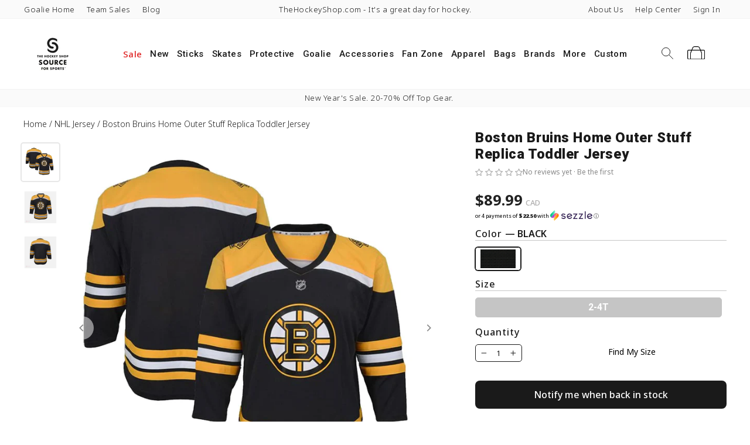

--- FILE ---
content_type: text/html; charset=utf-8
request_url: https://www.thehockeyshop.com/products/boston-bruins-replica-toddler-home-jersey
body_size: 90475
content:
<!doctype html>
<html class="no-js" lang="en" dir="ltr">
<head>
	<!-- Added by AVADA SEO Suite -->
	 

	<!-- /Added by AVADA SEO Suite -->
  <!-- Charset & critical meta MUST be first -->
  <meta charset="UTF-8">
  <meta http-equiv="X-UA-Compatible" content="IE=edge,chrome=1">
  <meta name="viewport" content="width=device-width,initial-scale=1">
  <meta name="theme-color" content="#1a1a1a">

  <!-- Preconnect and DNS Prefetch (deduped) -->
  <link rel="dns-prefetch" href="https://whale.camera/">
  <link rel="dns-prefetch" href="https://triplewhale-pixel.web.app/">
  <link rel="dns-prefetch" href="https://ajax.googleapis.com">
  <link rel="dns-prefetch" href="https://maps.googleapis.com">
  <link rel="dns-prefetch" href="https://maps.gstatic.com">

  <link rel="preconnect" href="https://cdn.shopify.com" crossorigin>
  <link rel="preconnect" href="https://fonts.shopifycdn.com" crossorigin>
  <link rel="preconnect" href="https://use.typekit.net" crossorigin>
  <link rel="preconnect" href="https://fonts.googleapis.com" crossorigin>
  <link rel="preconnect" href="https://fonts.gstatic.com" crossorigin>
  <link rel="preconnect" href="https://cdn.rebuyengine.com" crossorigin>
  <link rel="preconnect" href="https://widget.sezzle.com" crossorigin>
  <link rel="preconnect" href="https://a.klaviyo.com" crossorigin>
  <link rel="preconnect" href="https://code.jquery.com" crossorigin>
  <link rel="preconnect" href="https://cdnjs.cloudflare.com" crossorigin>
  <link rel="preconnect" href="https://cdn.jsdelivr.net" crossorigin>

  <!-- Fonts (subset to essential weights only) -->
  <link href="https://fonts.googleapis.com/css2?family=Poppins:wght@400;500;600;700&display=swap" rel="stylesheet">




  <link rel="canonical" href="https://www.thehockeyshop.com/products/boston-bruins-replica-toddler-home-jersey">

  <meta name="facebook-domain-verification" content="t0az5yifp6d8fmps9zvj0vi9j6k8gg">
  <meta name="google-site-verification" content="et1PTWfTCDWwE9mBGPyizHH_3sXl-VvXkT9QL0hxpdI"><link rel="shortcut icon" href="//www.thehockeyshop.com/cdn/shop/files/SFS-Logo-Vertical-The-Hockey-Shop-Black_2_32x32.png?v=1738557213" type="image/png"><title>Boston Bruins Home Outer Stuff Replica Toddler Jersey
&ndash; TheHockeyShop.com
</title>
<meta name="description" content="The Boston Bruins Home Outer Stuff Replica Toddler Jersey is officially licensed with the NHL. Featuring authentic feeling material, and crisp team logos, the Outerstuff Replica Breakaway Hockey Jersey is the perfect way to show off your team spirit! 100% Polyester Jersey MaterialThe material on the Outer Stuff NHL Rep"><meta property="og:site_name" content="TheHockeyShop.com">
  <meta property="og:url" content="https://www.thehockeyshop.com/products/boston-bruins-replica-toddler-home-jersey">
  <meta property="og:title" content="Boston Bruins Home Outer Stuff Replica Toddler Jersey">
  <meta property="og:type" content="product">
  <meta property="og:description" content="The Boston Bruins Home Outer Stuff Replica Toddler Jersey is officially licensed with the NHL. Featuring authentic feeling material, and crisp team logos, the Outerstuff Replica Breakaway Hockey Jersey is the perfect way to show off your team spirit! 100% Polyester Jersey MaterialThe material on the Outer Stuff NHL Rep"><meta property="og:image" content="https://www.thehockeyshop.com/cdn/shop/files/outer-stuff-nhl-jerseys-boston-bruins-home-outer-stuff-replica-toddler-jersey-black-2-4t-30633363472450_1200x630_crop_center.jpg?v=1768006988">
    <meta property="og:image:secure_url" content="https://www.thehockeyshop.com/cdn/shop/files/outer-stuff-nhl-jerseys-boston-bruins-home-outer-stuff-replica-toddler-jersey-black-2-4t-30633363472450_1200x630_crop_center.jpg?v=1768006988">
    <meta property="og:image:width" content="1200">
    <meta property="og:image:height" content="630"><meta name="twitter:site" content="@thehockeyshopbc">
    <meta name="twitter:card" content="summary_large_image">
    <meta name="twitter:title" content="Boston Bruins Home Outer Stuff Replica Toddler Jersey">
    <meta name="twitter:description" content="The Boston Bruins Home Outer Stuff Replica Toddler Jersey is officially licensed with the NHL. Featuring authentic feeling material, and crisp team logos, the Outerstuff Replica Breakaway Hockey Jersey is the perfect way to show off your team spirit! 100% Polyester Jersey MaterialThe material on the Outer Stuff NHL Rep"><meta name="twitter:image" content="https://www.thehockeyshop.com/cdn/shop/files/outer-stuff-nhl-jerseys-boston-bruins-home-outer-stuff-replica-toddler-jersey-black-2-4t-30633363472450_1200x630_crop_center.jpg?v=1768006988"><!-- Load Typekit non-blocking -->
  <link rel="stylesheet" media="print" onload="this.onload=null;this.removeAttribute('media');" href="https://use.typekit.net/xxo7ijg.css">
  <noscript>
    <link rel="stylesheet" href="https://use.typekit.net/xxo7ijg.css">
  </noscript>









<style data-shopify>@font-face {
  font-family: "Noto Sans Display";
  font-weight: 400;
  font-style: normal;
  font-display: swap;
  src: url("//www.thehockeyshop.com/cdn/fonts/noto_sans_display/notosansdisplay_n4.6e40e262d89cfb66b08511b66a1661d28e47121f.woff2") format("woff2"),
       url("//www.thehockeyshop.com/cdn/fonts/noto_sans_display/notosansdisplay_n4.a6db5bccb7c69a790647fdb0790ff2a7d380aee2.woff") format("woff");
}

  @font-face {
  font-family: "Noto Sans Display";
  font-weight: 700;
  font-style: normal;
  font-display: swap;
  src: url("//www.thehockeyshop.com/cdn/fonts/noto_sans_display/notosansdisplay_n7.f0aae6d9f7415649f065ae8a22e3c6baead78f8a.woff2") format("woff2"),
       url("//www.thehockeyshop.com/cdn/fonts/noto_sans_display/notosansdisplay_n7.c7773a3fcbb5f6fb15f694a6bfaf6aadd41228f7.woff") format("woff");
}

  @font-face {
  font-family: "Noto Sans Display";
  font-weight: 300;
  font-style: normal;
  font-display: swap;
  src: url("//www.thehockeyshop.com/cdn/fonts/noto_sans_display/notosansdisplay_n3.3fa4a26cf8b04177cd110992918e83ca766df86e.woff2") format("woff2"),
       url("//www.thehockeyshop.com/cdn/fonts/noto_sans_display/notosansdisplay_n3.4f9624a0b94dcb2b479f8683705cf8bc4ac4207a.woff") format("woff");
}

  @font-face {
  font-family: "Noto Sans Display";
  font-weight: 100;
  font-style: normal;
  font-display: swap;
  src: url("//www.thehockeyshop.com/cdn/fonts/noto_sans_display/notosansdisplay_n1.57a9263609dc330ed4c0d4ee9a345027be48514d.woff2") format("woff2"),
       url("//www.thehockeyshop.com/cdn/fonts/noto_sans_display/notosansdisplay_n1.0ef40377b20030ecfe1434a16bb04a9522e7b3e7.woff") format("woff");
}

  @font-face {
  font-family: "Noto Sans Display";
  font-weight: 500;
  font-style: normal;
  font-display: swap;
  src: url("//www.thehockeyshop.com/cdn/fonts/noto_sans_display/notosansdisplay_n5.2b7191e3abf2a50bc1156e42e4253666ac321a77.woff2") format("woff2"),
       url("//www.thehockeyshop.com/cdn/fonts/noto_sans_display/notosansdisplay_n5.8b6a2f12003a726aa6dafc770e96b9bb190dd374.woff") format("woff");
}

  @font-face {
  font-family: "Noto Sans Display";
  font-weight: 900;
  font-style: normal;
  font-display: swap;
  src: url("//www.thehockeyshop.com/cdn/fonts/noto_sans_display/notosansdisplay_n9.d618316f5806b12d5d897f27b7844c9b088064b8.woff2") format("woff2"),
       url("//www.thehockeyshop.com/cdn/fonts/noto_sans_display/notosansdisplay_n9.127618f9f90eb868dcdc42959a529829ce79082e.woff") format("woff");
}

  @font-face {
  font-family: "Noto Sans Display";
  font-weight: 400;
  font-style: italic;
  font-display: swap;
  src: url("//www.thehockeyshop.com/cdn/fonts/noto_sans_display/notosansdisplay_i4.45a1805847fee4143bd6d63d593f3cf3359bbf3c.woff2") format("woff2"),
       url("//www.thehockeyshop.com/cdn/fonts/noto_sans_display/notosansdisplay_i4.d8bdebb04d12dbaf1349a77101fbe555489fde58.woff") format("woff");
}

  @font-face {
  font-family: "Noto Sans Display";
  font-weight: 300;
  font-style: italic;
  font-display: swap;
  src: url("//www.thehockeyshop.com/cdn/fonts/noto_sans_display/notosansdisplay_i3.e07cc07f6028bfa7a24dcfc2b61857355ec441b0.woff2") format("woff2"),
       url("//www.thehockeyshop.com/cdn/fonts/noto_sans_display/notosansdisplay_i3.5808584609a3391be6a051c427494171ec2a185c.woff") format("woff");
}

  @font-face {
  font-family: "Noto Sans Display";
  font-weight: 100;
  font-style: italic;
  font-display: swap;
  src: url("//www.thehockeyshop.com/cdn/fonts/noto_sans_display/notosansdisplay_i1.5c9c43ed71153c729bb2de4443e96cb03b2f25da.woff2") format("woff2"),
       url("//www.thehockeyshop.com/cdn/fonts/noto_sans_display/notosansdisplay_i1.e179294642d7eece47c4c769fc1b658ee056a30f.woff") format("woff");
}

  @font-face {
  font-family: "Noto Sans Display";
  font-weight: 500;
  font-style: italic;
  font-display: swap;
  src: url("//www.thehockeyshop.com/cdn/fonts/noto_sans_display/notosansdisplay_i5.12fc90d94ad848ec0c7312c82cefc1f64bd858f3.woff2") format("woff2"),
       url("//www.thehockeyshop.com/cdn/fonts/noto_sans_display/notosansdisplay_i5.b596ebf2cebc674eaeeff0831901973c3e653f80.woff") format("woff");
}

  @font-face {
  font-family: "Noto Sans Display";
  font-weight: 700;
  font-style: italic;
  font-display: swap;
  src: url("//www.thehockeyshop.com/cdn/fonts/noto_sans_display/notosansdisplay_i7.91a1bafe47f81a1fc3d1af9e45a3d51dd8253e62.woff2") format("woff2"),
       url("//www.thehockeyshop.com/cdn/fonts/noto_sans_display/notosansdisplay_i7.ce896cb1a63be1b7b45d359a23c86235cb39deb2.woff") format("woff");
}

  @font-face {
  font-family: "Noto Sans Display";
  font-weight: 900;
  font-style: italic;
  font-display: swap;
  src: url("//www.thehockeyshop.com/cdn/fonts/noto_sans_display/notosansdisplay_i9.867f6f60596371d02bb26491d9a8b2928266c487.woff2") format("woff2"),
       url("//www.thehockeyshop.com/cdn/fonts/noto_sans_display/notosansdisplay_i9.95db9d1aa3bb0a9c1c08df0eeb9502675d79a80b.woff") format("woff");
}

</style><link href="//www.thehockeyshop.com/cdn/shop/t/216/assets/theme.css?v=43509900979309920391768238918" rel="stylesheet" type="text/css" media="all" />
  <link href="//www.thehockeyshop.com/cdn/shop/t/216/assets/custom.css?v=139969131367522416691768611632" rel="stylesheet" type="text/css" media="all" /><style data-shopify>:root {--typeWeightBold: 600;
    --typeWeightSemiBold: 600;
    --typeWeightMedium: 500;
    --typeWeightRegular: 400;

    --typeHeaderPrimary: canada-type-gibson;
    --typeHeaderFallback: canada-type-gibson;
    --typeHeaderSize: 45px;
    
	--typeHeaderWeight: 500;
    --typeHeaderLineHeight: 1.2;
    --typeHeaderSpacing: 0.025em;

    --typeBasePrimary:canada-type-gibson;
    --typeBaseFallback:canada-type-gibson;
    --typeBaseSize: 16px;
    
	--typeBaseWeight: 400;
    --typeBaseSpacing: 0.0em;
    --typeBaseLineHeight: 1.4;

    --typeCollectionTitle: 22px;

    --iconWeight: 5px;
    --iconLinecaps: round;

    
      --buttonRadius: 5px;
    

    --colorGridOverlayOpacity: 0.1;
  }

  .placeholder-content {
    background-image: linear-gradient(100deg, #FFFFFF 40%, #f7f7f7 63%, #FFFFFF 79%);
  }</style><script defer>
    // Replace no-js with js on HTML element
    document.documentElement.className = document.documentElement.className.replace('no-js', 'js');

    window.theme = window.theme || {};
    theme.routes = {
      home: "/",
      cart: "/cart.js",
      cartPage: "/cart",
      cartAdd: "/cart/add.js",
      cartChange: "/cart/change.js"
    };
    theme.strings = {
      soldOut: "Sold Out",
      unavailable: "Out of Stock",
      inStockLabel: "In stock",
      stockLabel: "[count] left in stock",
      willNotShipUntil: "Ready to ship [date]",
      willBeInStockAfter: "Back in stock [date]",
      waitingForStock: "Inventory on the way",
      savePrice: "Save [saved_amount]",
      cartEmpty: "Your cart is currently empty.",
      cartTermsConfirmation: "You must agree with the terms and conditions of sales to check out",
      searchCollections: "Collections:",
      searchPages: "Pages:",
      searchArticles: "Articles:"
    };
    theme.settings = {
      dynamicVariantsEnable: false,
      cartType: "drawer",
      isCustomerTemplate: false,
      moneyFormat: "${{amount}} \u003cspan class=\"currency-format\"\u003eCAD\u003c\/span\u003e",
      saveType: "dollar",
      productImageSize: "portrait",
      productImageCover: false,
      predictiveSearch: false,
      predictiveSearchType: "product,article,page,collection",
      quickView: true,
      themeName: 'Impulse',
      themeVersion: "5.0.0"
    };
  </script>

<!-- pxu-sections-css start -->
  <link rel="stylesheet" href="//www.thehockeyshop.com/cdn/shop/t/216/assets/pxu-sections.css?v=139104160679854853131768238888" media="print" onload="this.media='all';this.onload=null;">
  <noscript><link href="//www.thehockeyshop.com/cdn/shop/t/216/assets/pxu-sections.css?v=139104160679854853131768238888" rel="stylesheet" type="text/css" media="all" /></noscript>
  <!-- pxu-sections-css end-->

<script>window.performance && window.performance.mark && window.performance.mark('shopify.content_for_header.start');</script><meta name="google-site-verification" content="4vAHYdcHJCETEOqqg78FEqxxQNgLZjepPfejXAT9oH4">
<meta id="shopify-digital-wallet" name="shopify-digital-wallet" content="/2015854658/digital_wallets/dialog">
<meta name="shopify-checkout-api-token" content="95304aa84fba331dba4edd48040f4468">
<meta id="in-context-paypal-metadata" data-shop-id="2015854658" data-venmo-supported="false" data-environment="production" data-locale="en_US" data-paypal-v4="true" data-currency="CAD">
<link rel="alternate" type="application/json+oembed" href="https://www.thehockeyshop.com/products/boston-bruins-replica-toddler-home-jersey.oembed">
<script async="async" src="/checkouts/internal/preloads.js?locale=en-CA"></script>
<link rel="preconnect" href="https://shop.app" crossorigin="anonymous">
<script async="async" src="https://shop.app/checkouts/internal/preloads.js?locale=en-CA&shop_id=2015854658" crossorigin="anonymous"></script>
<script id="apple-pay-shop-capabilities" type="application/json">{"shopId":2015854658,"countryCode":"CA","currencyCode":"CAD","merchantCapabilities":["supports3DS"],"merchantId":"gid:\/\/shopify\/Shop\/2015854658","merchantName":"TheHockeyShop.com","requiredBillingContactFields":["postalAddress","email","phone"],"requiredShippingContactFields":["postalAddress","email","phone"],"shippingType":"shipping","supportedNetworks":["visa","masterCard","amex","discover","interac","jcb"],"total":{"type":"pending","label":"TheHockeyShop.com","amount":"1.00"},"shopifyPaymentsEnabled":true,"supportsSubscriptions":true}</script>
<script id="shopify-features" type="application/json">{"accessToken":"95304aa84fba331dba4edd48040f4468","betas":["rich-media-storefront-analytics"],"domain":"www.thehockeyshop.com","predictiveSearch":true,"shopId":2015854658,"locale":"en"}</script>
<script>var Shopify = Shopify || {};
Shopify.shop = "the-hockey-shop-cad.myshopify.com";
Shopify.locale = "en";
Shopify.currency = {"active":"CAD","rate":"1.0"};
Shopify.country = "CA";
Shopify.theme = {"name":"current-theme","id":139173232706,"schema_name":"Impulse","schema_version":"5.0.0","theme_store_id":null,"role":"main"};
Shopify.theme.handle = "null";
Shopify.theme.style = {"id":null,"handle":null};
Shopify.cdnHost = "www.thehockeyshop.com/cdn";
Shopify.routes = Shopify.routes || {};
Shopify.routes.root = "/";</script>
<script type="module">!function(o){(o.Shopify=o.Shopify||{}).modules=!0}(window);</script>
<script>!function(o){function n(){var o=[];function n(){o.push(Array.prototype.slice.apply(arguments))}return n.q=o,n}var t=o.Shopify=o.Shopify||{};t.loadFeatures=n(),t.autoloadFeatures=n()}(window);</script>
<script>
  window.ShopifyPay = window.ShopifyPay || {};
  window.ShopifyPay.apiHost = "shop.app\/pay";
  window.ShopifyPay.redirectState = null;
</script>
<script id="shop-js-analytics" type="application/json">{"pageType":"product"}</script>
<script defer="defer" async type="module" src="//www.thehockeyshop.com/cdn/shopifycloud/shop-js/modules/v2/client.init-shop-cart-sync_C5BV16lS.en.esm.js"></script>
<script defer="defer" async type="module" src="//www.thehockeyshop.com/cdn/shopifycloud/shop-js/modules/v2/chunk.common_CygWptCX.esm.js"></script>
<script type="module">
  await import("//www.thehockeyshop.com/cdn/shopifycloud/shop-js/modules/v2/client.init-shop-cart-sync_C5BV16lS.en.esm.js");
await import("//www.thehockeyshop.com/cdn/shopifycloud/shop-js/modules/v2/chunk.common_CygWptCX.esm.js");

  window.Shopify.SignInWithShop?.initShopCartSync?.({"fedCMEnabled":true,"windoidEnabled":true});

</script>
<script defer="defer" async type="module" src="//www.thehockeyshop.com/cdn/shopifycloud/shop-js/modules/v2/client.payment-terms_CZxnsJam.en.esm.js"></script>
<script defer="defer" async type="module" src="//www.thehockeyshop.com/cdn/shopifycloud/shop-js/modules/v2/chunk.common_CygWptCX.esm.js"></script>
<script defer="defer" async type="module" src="//www.thehockeyshop.com/cdn/shopifycloud/shop-js/modules/v2/chunk.modal_D71HUcav.esm.js"></script>
<script type="module">
  await import("//www.thehockeyshop.com/cdn/shopifycloud/shop-js/modules/v2/client.payment-terms_CZxnsJam.en.esm.js");
await import("//www.thehockeyshop.com/cdn/shopifycloud/shop-js/modules/v2/chunk.common_CygWptCX.esm.js");
await import("//www.thehockeyshop.com/cdn/shopifycloud/shop-js/modules/v2/chunk.modal_D71HUcav.esm.js");

  
</script>
<script>
  window.Shopify = window.Shopify || {};
  if (!window.Shopify.featureAssets) window.Shopify.featureAssets = {};
  window.Shopify.featureAssets['shop-js'] = {"shop-cart-sync":["modules/v2/client.shop-cart-sync_ZFArdW7E.en.esm.js","modules/v2/chunk.common_CygWptCX.esm.js"],"init-fed-cm":["modules/v2/client.init-fed-cm_CmiC4vf6.en.esm.js","modules/v2/chunk.common_CygWptCX.esm.js"],"shop-button":["modules/v2/client.shop-button_tlx5R9nI.en.esm.js","modules/v2/chunk.common_CygWptCX.esm.js"],"shop-cash-offers":["modules/v2/client.shop-cash-offers_DOA2yAJr.en.esm.js","modules/v2/chunk.common_CygWptCX.esm.js","modules/v2/chunk.modal_D71HUcav.esm.js"],"init-windoid":["modules/v2/client.init-windoid_sURxWdc1.en.esm.js","modules/v2/chunk.common_CygWptCX.esm.js"],"shop-toast-manager":["modules/v2/client.shop-toast-manager_ClPi3nE9.en.esm.js","modules/v2/chunk.common_CygWptCX.esm.js"],"init-shop-email-lookup-coordinator":["modules/v2/client.init-shop-email-lookup-coordinator_B8hsDcYM.en.esm.js","modules/v2/chunk.common_CygWptCX.esm.js"],"init-shop-cart-sync":["modules/v2/client.init-shop-cart-sync_C5BV16lS.en.esm.js","modules/v2/chunk.common_CygWptCX.esm.js"],"avatar":["modules/v2/client.avatar_BTnouDA3.en.esm.js"],"pay-button":["modules/v2/client.pay-button_FdsNuTd3.en.esm.js","modules/v2/chunk.common_CygWptCX.esm.js"],"init-customer-accounts":["modules/v2/client.init-customer-accounts_DxDtT_ad.en.esm.js","modules/v2/client.shop-login-button_C5VAVYt1.en.esm.js","modules/v2/chunk.common_CygWptCX.esm.js","modules/v2/chunk.modal_D71HUcav.esm.js"],"init-shop-for-new-customer-accounts":["modules/v2/client.init-shop-for-new-customer-accounts_ChsxoAhi.en.esm.js","modules/v2/client.shop-login-button_C5VAVYt1.en.esm.js","modules/v2/chunk.common_CygWptCX.esm.js","modules/v2/chunk.modal_D71HUcav.esm.js"],"shop-login-button":["modules/v2/client.shop-login-button_C5VAVYt1.en.esm.js","modules/v2/chunk.common_CygWptCX.esm.js","modules/v2/chunk.modal_D71HUcav.esm.js"],"init-customer-accounts-sign-up":["modules/v2/client.init-customer-accounts-sign-up_CPSyQ0Tj.en.esm.js","modules/v2/client.shop-login-button_C5VAVYt1.en.esm.js","modules/v2/chunk.common_CygWptCX.esm.js","modules/v2/chunk.modal_D71HUcav.esm.js"],"shop-follow-button":["modules/v2/client.shop-follow-button_Cva4Ekp9.en.esm.js","modules/v2/chunk.common_CygWptCX.esm.js","modules/v2/chunk.modal_D71HUcav.esm.js"],"checkout-modal":["modules/v2/client.checkout-modal_BPM8l0SH.en.esm.js","modules/v2/chunk.common_CygWptCX.esm.js","modules/v2/chunk.modal_D71HUcav.esm.js"],"lead-capture":["modules/v2/client.lead-capture_Bi8yE_yS.en.esm.js","modules/v2/chunk.common_CygWptCX.esm.js","modules/v2/chunk.modal_D71HUcav.esm.js"],"shop-login":["modules/v2/client.shop-login_D6lNrXab.en.esm.js","modules/v2/chunk.common_CygWptCX.esm.js","modules/v2/chunk.modal_D71HUcav.esm.js"],"payment-terms":["modules/v2/client.payment-terms_CZxnsJam.en.esm.js","modules/v2/chunk.common_CygWptCX.esm.js","modules/v2/chunk.modal_D71HUcav.esm.js"]};
</script>
<script>(function() {
  var isLoaded = false;
  function asyncLoad() {
    if (isLoaded) return;
    isLoaded = true;
    var urls = ["https:\/\/app.kiwisizing.com\/web\/js\/dist\/kiwiSizing\/plugin\/SizingPlugin.prod.js?v=330\u0026shop=the-hockey-shop-cad.myshopify.com","https:\/\/config.gorgias.chat\/bundle-loader\/01GYCCEZEFPGMRWG01AR94QBP6?source=shopify1click\u0026shop=the-hockey-shop-cad.myshopify.com","https:\/\/cdn.9gtb.com\/loader.js?g_cvt_id=6a60efc7-b21d-4bc4-8394-5a2e60bc7bb4\u0026shop=the-hockey-shop-cad.myshopify.com"];
    for (var i = 0; i < urls.length; i++) {
      var s = document.createElement('script');
      s.type = 'text/javascript';
      s.async = true;
      s.src = urls[i];
      var x = document.getElementsByTagName('script')[0];
      x.parentNode.insertBefore(s, x);
    }
  };
  if(window.attachEvent) {
    window.attachEvent('onload', asyncLoad);
  } else {
    window.addEventListener('load', asyncLoad, false);
  }
})();</script>
<script id="__st">var __st={"a":2015854658,"offset":-28800,"reqid":"f2d5939a-5e84-4eeb-8d03-fac49087da93-1768674904","pageurl":"www.thehockeyshop.com\/products\/boston-bruins-replica-toddler-home-jersey","u":"a54bd15e01e3","p":"product","rtyp":"product","rid":1698389426242};</script>
<script>window.ShopifyPaypalV4VisibilityTracking = true;</script>
<script id="captcha-bootstrap">!function(){'use strict';const t='contact',e='account',n='new_comment',o=[[t,t],['blogs',n],['comments',n],[t,'customer']],c=[[e,'customer_login'],[e,'guest_login'],[e,'recover_customer_password'],[e,'create_customer']],r=t=>t.map((([t,e])=>`form[action*='/${t}']:not([data-nocaptcha='true']) input[name='form_type'][value='${e}']`)).join(','),a=t=>()=>t?[...document.querySelectorAll(t)].map((t=>t.form)):[];function s(){const t=[...o],e=r(t);return a(e)}const i='password',u='form_key',d=['recaptcha-v3-token','g-recaptcha-response','h-captcha-response',i],f=()=>{try{return window.sessionStorage}catch{return}},m='__shopify_v',_=t=>t.elements[u];function p(t,e,n=!1){try{const o=window.sessionStorage,c=JSON.parse(o.getItem(e)),{data:r}=function(t){const{data:e,action:n}=t;return t[m]||n?{data:e,action:n}:{data:t,action:n}}(c);for(const[e,n]of Object.entries(r))t.elements[e]&&(t.elements[e].value=n);n&&o.removeItem(e)}catch(o){console.error('form repopulation failed',{error:o})}}const l='form_type',E='cptcha';function T(t){t.dataset[E]=!0}const w=window,h=w.document,L='Shopify',v='ce_forms',y='captcha';let A=!1;((t,e)=>{const n=(g='f06e6c50-85a8-45c8-87d0-21a2b65856fe',I='https://cdn.shopify.com/shopifycloud/storefront-forms-hcaptcha/ce_storefront_forms_captcha_hcaptcha.v1.5.2.iife.js',D={infoText:'Protected by hCaptcha',privacyText:'Privacy',termsText:'Terms'},(t,e,n)=>{const o=w[L][v],c=o.bindForm;if(c)return c(t,g,e,D).then(n);var r;o.q.push([[t,g,e,D],n]),r=I,A||(h.body.append(Object.assign(h.createElement('script'),{id:'captcha-provider',async:!0,src:r})),A=!0)});var g,I,D;w[L]=w[L]||{},w[L][v]=w[L][v]||{},w[L][v].q=[],w[L][y]=w[L][y]||{},w[L][y].protect=function(t,e){n(t,void 0,e),T(t)},Object.freeze(w[L][y]),function(t,e,n,w,h,L){const[v,y,A,g]=function(t,e,n){const i=e?o:[],u=t?c:[],d=[...i,...u],f=r(d),m=r(i),_=r(d.filter((([t,e])=>n.includes(e))));return[a(f),a(m),a(_),s()]}(w,h,L),I=t=>{const e=t.target;return e instanceof HTMLFormElement?e:e&&e.form},D=t=>v().includes(t);t.addEventListener('submit',(t=>{const e=I(t);if(!e)return;const n=D(e)&&!e.dataset.hcaptchaBound&&!e.dataset.recaptchaBound,o=_(e),c=g().includes(e)&&(!o||!o.value);(n||c)&&t.preventDefault(),c&&!n&&(function(t){try{if(!f())return;!function(t){const e=f();if(!e)return;const n=_(t);if(!n)return;const o=n.value;o&&e.removeItem(o)}(t);const e=Array.from(Array(32),(()=>Math.random().toString(36)[2])).join('');!function(t,e){_(t)||t.append(Object.assign(document.createElement('input'),{type:'hidden',name:u})),t.elements[u].value=e}(t,e),function(t,e){const n=f();if(!n)return;const o=[...t.querySelectorAll(`input[type='${i}']`)].map((({name:t})=>t)),c=[...d,...o],r={};for(const[a,s]of new FormData(t).entries())c.includes(a)||(r[a]=s);n.setItem(e,JSON.stringify({[m]:1,action:t.action,data:r}))}(t,e)}catch(e){console.error('failed to persist form',e)}}(e),e.submit())}));const S=(t,e)=>{t&&!t.dataset[E]&&(n(t,e.some((e=>e===t))),T(t))};for(const o of['focusin','change'])t.addEventListener(o,(t=>{const e=I(t);D(e)&&S(e,y())}));const B=e.get('form_key'),M=e.get(l),P=B&&M;t.addEventListener('DOMContentLoaded',(()=>{const t=y();if(P)for(const e of t)e.elements[l].value===M&&p(e,B);[...new Set([...A(),...v().filter((t=>'true'===t.dataset.shopifyCaptcha))])].forEach((e=>S(e,t)))}))}(h,new URLSearchParams(w.location.search),n,t,e,['guest_login'])})(!0,!0)}();</script>
<script integrity="sha256-4kQ18oKyAcykRKYeNunJcIwy7WH5gtpwJnB7kiuLZ1E=" data-source-attribution="shopify.loadfeatures" defer="defer" src="//www.thehockeyshop.com/cdn/shopifycloud/storefront/assets/storefront/load_feature-a0a9edcb.js" crossorigin="anonymous"></script>
<script crossorigin="anonymous" defer="defer" src="//www.thehockeyshop.com/cdn/shopifycloud/storefront/assets/shopify_pay/storefront-65b4c6d7.js?v=20250812"></script>
<script data-source-attribution="shopify.dynamic_checkout.dynamic.init">var Shopify=Shopify||{};Shopify.PaymentButton=Shopify.PaymentButton||{isStorefrontPortableWallets:!0,init:function(){window.Shopify.PaymentButton.init=function(){};var t=document.createElement("script");t.src="https://www.thehockeyshop.com/cdn/shopifycloud/portable-wallets/latest/portable-wallets.en.js",t.type="module",document.head.appendChild(t)}};
</script>
<script data-source-attribution="shopify.dynamic_checkout.buyer_consent">
  function portableWalletsHideBuyerConsent(e){var t=document.getElementById("shopify-buyer-consent"),n=document.getElementById("shopify-subscription-policy-button");t&&n&&(t.classList.add("hidden"),t.setAttribute("aria-hidden","true"),n.removeEventListener("click",e))}function portableWalletsShowBuyerConsent(e){var t=document.getElementById("shopify-buyer-consent"),n=document.getElementById("shopify-subscription-policy-button");t&&n&&(t.classList.remove("hidden"),t.removeAttribute("aria-hidden"),n.addEventListener("click",e))}window.Shopify?.PaymentButton&&(window.Shopify.PaymentButton.hideBuyerConsent=portableWalletsHideBuyerConsent,window.Shopify.PaymentButton.showBuyerConsent=portableWalletsShowBuyerConsent);
</script>
<script data-source-attribution="shopify.dynamic_checkout.cart.bootstrap">document.addEventListener("DOMContentLoaded",(function(){function t(){return document.querySelector("shopify-accelerated-checkout-cart, shopify-accelerated-checkout")}if(t())Shopify.PaymentButton.init();else{new MutationObserver((function(e,n){t()&&(Shopify.PaymentButton.init(),n.disconnect())})).observe(document.body,{childList:!0,subtree:!0})}}));
</script>
<script id='scb4127' type='text/javascript' async='' src='https://www.thehockeyshop.com/cdn/shopifycloud/privacy-banner/storefront-banner.js'></script><link id="shopify-accelerated-checkout-styles" rel="stylesheet" media="screen" href="https://www.thehockeyshop.com/cdn/shopifycloud/portable-wallets/latest/accelerated-checkout-backwards-compat.css" crossorigin="anonymous">
<style id="shopify-accelerated-checkout-cart">
        #shopify-buyer-consent {
  margin-top: 1em;
  display: inline-block;
  width: 100%;
}

#shopify-buyer-consent.hidden {
  display: none;
}

#shopify-subscription-policy-button {
  background: none;
  border: none;
  padding: 0;
  text-decoration: underline;
  font-size: inherit;
  cursor: pointer;
}

#shopify-subscription-policy-button::before {
  box-shadow: none;
}

      </style>
<link rel="stylesheet" media="screen" href="//www.thehockeyshop.com/cdn/shop/t/216/compiled_assets/styles.css?783702">
<script>window.performance && window.performance.mark && window.performance.mark('shopify.content_for_header.end');</script>

  <script src="//www.thehockeyshop.com/cdn/shop/t/216/assets/vendor-scripts-v10.js" defer></script><!-- Single instance of jQuery -->
  <script src="https://code.jquery.com/jquery-3.7.1.min.js" integrity="sha256-/JqT3SQfawRcv/BIHPThkBvs0OEvtFFmqPF/lYI/Cxo=" crossorigin="anonymous" defer></script>

  <script src="//www.thehockeyshop.com/cdn/shop/t/216/assets/theme.js?v=103074223974487625301768238889" defer></script>
  <script src="https://cdnjs.cloudflare.com/ajax/libs/flickity/2.2.2/flickity.pkgd.min.js" integrity="sha512-cA8gcgtYJ+JYqUe+j2JXl6J3jbamcMQfPe0JOmQGDescd+zqXwwgneDzniOd3k8PcO7EtTW6jA7L4Bhx03SXoA==" crossorigin="anonymous" referrerpolicy="no-referrer" defer></script>
  <script src="//www.thehockeyshop.com/cdn/shop/t/216/assets/custom.js?v=146075988026176980061768611632" defer></script><!-- Google Analytics -->
  <script async src="https://www.googletagmanager.com/gtag/js?id=G-YR7TXFWR8Q"></script>
  <script async>
    window.dataLayer = window.dataLayer || [];
    function gtag(){dataLayer.push(arguments);}
    gtag('js', new Date());
    gtag('config', 'G-YR7TXFWR8Q');
  </script>

  



<script type="text/javascript">
window.dataLayer = window.dataLayer || [];

window.appStart = function(){
  window.productPageHandle = function(){

    var productName = "Boston Bruins Home Outer Stuff Replica Toddler Jersey";
    var productId = "1698389426242";
    var productPrice = "89.99";
    var productBrand = "Outer Stuff";
    var productCollection = "Canadian GST Holiday Tax Break";
    var productType = "NHL Jerseys";
    var productSku = "210000069232";
    var productVariantId = "14038229975106";
    var productVariantTitle = "Black / 2-4T";

    window.dataLayer.push({
      event: "analyzify_productDetail",
      productId: productId,
      productName: productName,
      productPrice: productPrice,
      productBrand: productBrand,
      productCategory: productCollection,
      productType: productType,
      productSku: productSku,
      productVariantId: productVariantId,
      productVariantTitle: productVariantTitle,
      currency: "CAD",
    });
  };

  window.allPageHandle = function(){
    window.dataLayer.push({
      event: "ga4kit_info",
      contentGroup: "product",
      
        userType: "visitor",
      
    });
  };
  allPageHandle();

  
    productPageHandle();
  

}
appStart();
</script>

  <!-- Swiper CSS and JS -->
  <link rel="stylesheet" href="https://cdn.jsdelivr.net/npm/swiper/swiper-bundle.min.css">
  <script src="https://cdn.jsdelivr.net/npm/swiper/swiper-bundle.min.js" defer></script>

  <!-- Searchspring (if enabled) -->
  
    

<script class="searchspring-script" async type="text/javascript" src="//cdn.searchspring.net/search/v3/lts/searchspring.catalog.js?ei8rrj"     template="product"  defer></script>

  

  <!-- Ahrefs Analytics -->
  <script src="https://analytics.ahrefs.com/analytics.js" data-key="UCLp6iNcPTXftOeq1KdwWQ" async></script>


<!-- BEGIN app block: shopify://apps/attentive/blocks/attn-tag/8df62c72-8fe4-407e-a5b3-72132be30a0d --><script type="text/javascript" src="https://cdn.attn.tv/hockeyshop/dtag.js?source=app-embed" defer="defer"></script>


<!-- END app block --><!-- BEGIN app block: shopify://apps/avada-seo-suite/blocks/avada-seo/15507c6e-1aa3-45d3-b698-7e175e033440 --><script>
  window.AVADA_SEO_ENABLED = true;
</script><!-- BEGIN app snippet: avada-broken-link-manager --><!-- END app snippet --><!-- BEGIN app snippet: avada-seo-site --><!-- END app snippet --><!-- BEGIN app snippet: avada-robot-onpage --><!-- Avada SEO Robot Onpage -->












<!-- END app snippet --><!-- BEGIN app snippet: avada-frequently-asked-questions -->







<!-- END app snippet --><!-- BEGIN app snippet: avada-custom-css --> <!-- BEGIN Avada SEO custom CSS END -->


<!-- END Avada SEO custom CSS END -->
<!-- END app snippet --><!-- BEGIN app snippet: avada-loading --><style>
  @keyframes avada-rotate {
    0% { transform: rotate(0); }
    100% { transform: rotate(360deg); }
  }

  @keyframes avada-fade-out {
    0% { opacity: 1; visibility: visible; }
    100% { opacity: 0; visibility: hidden; }
  }

  .Avada-LoadingScreen {
    display: none;
    width: 100%;
    height: 100vh;
    top: 0;
    position: fixed;
    z-index: 9999;
    display: flex;
    align-items: center;
    justify-content: center;
  
    background-image: url();
    background-position: center;
    background-size: cover;
    background-repeat: no-repeat;
  
  }

  .Avada-LoadingScreen svg {
    animation: avada-rotate 1s linear infinite;
    width: px;
    height: px;
  }
</style>
<script>
  const themeId = Shopify.theme.id;
  const loadingSettingsValue = null;
  const loadingType = loadingSettingsValue?.loadingType;
  function renderLoading() {
    new MutationObserver((mutations, observer) => {
      if (document.body) {
        observer.disconnect();
        const loadingDiv = document.createElement('div');
        loadingDiv.className = 'Avada-LoadingScreen';
        if(loadingType === 'custom_logo' || loadingType === 'favicon_logo') {
          const srcLoadingImage = loadingSettingsValue?.customLogoThemeIds[themeId] || '';
          if(srcLoadingImage) {
            loadingDiv.innerHTML = `
            <img alt="Avada logo"  height="600px" loading="eager" fetchpriority="high"
              src="${srcLoadingImage}&width=600"
              width="600px" />
              `
          }
        }
        if(loadingType === 'circle') {
          loadingDiv.innerHTML = `
        <svg viewBox="0 0 40 40" fill="none" xmlns="http://www.w3.org/2000/svg">
          <path d="M20 3.75C11.0254 3.75 3.75 11.0254 3.75 20C3.75 21.0355 2.91053 21.875 1.875 21.875C0.839475 21.875 0 21.0355 0 20C0 8.9543 8.9543 0 20 0C31.0457 0 40 8.9543 40 20C40 31.0457 31.0457 40 20 40C18.9645 40 18.125 39.1605 18.125 38.125C18.125 37.0895 18.9645 36.25 20 36.25C28.9748 36.25 36.25 28.9748 36.25 20C36.25 11.0254 28.9748 3.75 20 3.75Z" fill=""/>
        </svg>
      `;
        }

        document.body.insertBefore(loadingDiv, document.body.firstChild || null);
        const e = '';
        const t = '';
        const o = 'first' === t;
        const a = sessionStorage.getItem('isShowLoadingAvada');
        const n = document.querySelector('.Avada-LoadingScreen');
        if (a && o) return (n.style.display = 'none');
        n.style.display = 'flex';
        const i = document.body;
        i.style.overflow = 'hidden';
        const l = () => {
          i.style.overflow = 'auto';
          n.style.animation = 'avada-fade-out 1s ease-out forwards';
          setTimeout(() => {
            n.style.display = 'none';
          }, 1000);
        };
        if ((o && !a && sessionStorage.setItem('isShowLoadingAvada', true), 'duration_auto' === e)) {
          window.onload = function() {
            l();
          };
          return;
        }
        setTimeout(() => {
          l();
        }, 1000 * e);
      }
    }).observe(document.documentElement, { childList: true, subtree: true });
  };
  function isNullish(value) {
    return value === null || value === undefined;
  }
  const themeIds = '';
  const themeIdsArray = themeIds ? themeIds.split(',') : [];

  if(!isNullish(themeIds) && themeIdsArray.includes(themeId.toString()) && loadingSettingsValue?.enabled) {
    renderLoading();
  }

  if(isNullish(loadingSettingsValue?.themeIds) && loadingSettingsValue?.enabled) {
    renderLoading();
  }
</script>
<!-- END app snippet --><!-- BEGIN app snippet: avada-seo-social-post --><!-- END app snippet -->
<!-- END app block --><!-- BEGIN app block: shopify://apps/klaviyo-email-marketing-sms/blocks/klaviyo-onsite-embed/2632fe16-c075-4321-a88b-50b567f42507 -->












  <script async src="https://static.klaviyo.com/onsite/js/LGmFFK/klaviyo.js?company_id=LGmFFK"></script>
  <script>!function(){if(!window.klaviyo){window._klOnsite=window._klOnsite||[];try{window.klaviyo=new Proxy({},{get:function(n,i){return"push"===i?function(){var n;(n=window._klOnsite).push.apply(n,arguments)}:function(){for(var n=arguments.length,o=new Array(n),w=0;w<n;w++)o[w]=arguments[w];var t="function"==typeof o[o.length-1]?o.pop():void 0,e=new Promise((function(n){window._klOnsite.push([i].concat(o,[function(i){t&&t(i),n(i)}]))}));return e}}})}catch(n){window.klaviyo=window.klaviyo||[],window.klaviyo.push=function(){var n;(n=window._klOnsite).push.apply(n,arguments)}}}}();</script>

  
    <script id="viewed_product">
      if (item == null) {
        var _learnq = _learnq || [];

        var MetafieldReviews = null
        var MetafieldYotpoRating = null
        var MetafieldYotpoCount = null
        var MetafieldLooxRating = null
        var MetafieldLooxCount = null
        var okendoProduct = null
        var okendoProductReviewCount = null
        var okendoProductReviewAverageValue = null
        try {
          // The following fields are used for Customer Hub recently viewed in order to add reviews.
          // This information is not part of __kla_viewed. Instead, it is part of __kla_viewed_reviewed_items
          MetafieldReviews = {};
          MetafieldYotpoRating = null
          MetafieldYotpoCount = null
          MetafieldLooxRating = null
          MetafieldLooxCount = null

          okendoProduct = null
          // If the okendo metafield is not legacy, it will error, which then requires the new json formatted data
          if (okendoProduct && 'error' in okendoProduct) {
            okendoProduct = null
          }
          okendoProductReviewCount = okendoProduct ? okendoProduct.reviewCount : null
          okendoProductReviewAverageValue = okendoProduct ? okendoProduct.reviewAverageValue : null
        } catch (error) {
          console.error('Error in Klaviyo onsite reviews tracking:', error);
        }

        var item = {
          Name: "Boston Bruins Home Outer Stuff Replica Toddler Jersey",
          ProductID: 1698389426242,
          Categories: ["Canadian GST Holiday Tax Break","Eligible Items","Father's Day Gift Ideas","Hockey Apparel","Hockey Jerseys \u0026 Socks","Hockey Starts Here Collection","International Hockey Shop","NHL Hockey Apparel","NHL Kids","Pond Hockey","Products","Quick Order","The Hockey Shop","The Hockey Shop","The Hockey Shop Gift Guide","Toddler NHL Hockey Jerseys","Top Hockey Gifts of 2025","Valentine's Day","View All","Youth NHL Hockey Jerseys"],
          ImageURL: "https://www.thehockeyshop.com/cdn/shop/files/outer-stuff-nhl-jerseys-boston-bruins-home-outer-stuff-replica-toddler-jersey-black-2-4t-30633363472450_grande.jpg?v=1768006988",
          URL: "https://www.thehockeyshop.com/products/boston-bruins-replica-toddler-home-jersey",
          Brand: "Outer Stuff",
          Price: "$89.99 CAD",
          Value: "89.99",
          CompareAtPrice: "$89.99 CAD"
        };
        _learnq.push(['track', 'Viewed Product', item]);
        _learnq.push(['trackViewedItem', {
          Title: item.Name,
          ItemId: item.ProductID,
          Categories: item.Categories,
          ImageUrl: item.ImageURL,
          Url: item.URL,
          Metadata: {
            Brand: item.Brand,
            Price: item.Price,
            Value: item.Value,
            CompareAtPrice: item.CompareAtPrice
          },
          metafields:{
            reviews: MetafieldReviews,
            yotpo:{
              rating: MetafieldYotpoRating,
              count: MetafieldYotpoCount,
            },
            loox:{
              rating: MetafieldLooxRating,
              count: MetafieldLooxCount,
            },
            okendo: {
              rating: okendoProductReviewAverageValue,
              count: okendoProductReviewCount,
            }
          }
        }]);
      }
    </script>
  




  <script>
    window.klaviyoReviewsProductDesignMode = false
  </script>



  <!-- BEGIN app snippet: customer-hub-data --><script>
  if (!window.customerHub) {
    window.customerHub = {};
  }
  window.customerHub.storefrontRoutes = {
    login: "https://www.thehockeyshop.com/customer_authentication/redirect?locale=en&region_country=CA?return_url=%2F%23k-hub",
    register: "https://account.thehockeyshop.com?locale=en?return_url=%2F%23k-hub",
    logout: "/account/logout",
    profile: "/account",
    addresses: "/account/addresses",
  };
  
  window.customerHub.userId = null;
  
  window.customerHub.storeDomain = "the-hockey-shop-cad.myshopify.com";

  
    window.customerHub.activeProduct = {
      name: "Boston Bruins Home Outer Stuff Replica Toddler Jersey",
      category: null,
      imageUrl: "https://www.thehockeyshop.com/cdn/shop/files/outer-stuff-nhl-jerseys-boston-bruins-home-outer-stuff-replica-toddler-jersey-black-2-4t-30633363472450_grande.jpg?v=1768006988",
      id: "1698389426242",
      link: "https://www.thehockeyshop.com/products/boston-bruins-replica-toddler-home-jersey",
      variants: [
        
          {
            id: "14038229975106",
            
            imageUrl: "https://www.thehockeyshop.com/cdn/shop/files/outer-stuff-nhl-jerseys-boston-bruins-home-outer-stuff-replica-toddler-jersey-black-2-4t-30633363472450.jpg?v=1768006988&width=500",
            
            price: "8999",
            currency: "CAD",
            availableForSale: false,
            title: "Black \/ 2-4T",
          },
        
      ],
    };
    window.customerHub.activeProduct.variants.forEach((variant) => {
        
        variant.price = `${variant.price.slice(0, -2)}.${variant.price.slice(-2)}`;
    });
  

  
    window.customerHub.storeLocale = {
        currentLanguage: 'en',
        currentCountry: 'CA',
        availableLanguages: [
          
            {
              iso_code: 'en',
              endonym_name: 'English'
            }
          
        ],
        availableCountries: [
          
            {
              iso_code: 'AF',
              name: 'Afghanistan',
              currency_code: 'CAD'
            },
          
            {
              iso_code: 'AX',
              name: 'Åland Islands',
              currency_code: 'CAD'
            },
          
            {
              iso_code: 'AL',
              name: 'Albania',
              currency_code: 'CAD'
            },
          
            {
              iso_code: 'DZ',
              name: 'Algeria',
              currency_code: 'CAD'
            },
          
            {
              iso_code: 'AD',
              name: 'Andorra',
              currency_code: 'CAD'
            },
          
            {
              iso_code: 'AO',
              name: 'Angola',
              currency_code: 'CAD'
            },
          
            {
              iso_code: 'AI',
              name: 'Anguilla',
              currency_code: 'CAD'
            },
          
            {
              iso_code: 'AG',
              name: 'Antigua &amp; Barbuda',
              currency_code: 'CAD'
            },
          
            {
              iso_code: 'AR',
              name: 'Argentina',
              currency_code: 'CAD'
            },
          
            {
              iso_code: 'AM',
              name: 'Armenia',
              currency_code: 'CAD'
            },
          
            {
              iso_code: 'AW',
              name: 'Aruba',
              currency_code: 'CAD'
            },
          
            {
              iso_code: 'AC',
              name: 'Ascension Island',
              currency_code: 'CAD'
            },
          
            {
              iso_code: 'AU',
              name: 'Australia',
              currency_code: 'CAD'
            },
          
            {
              iso_code: 'AT',
              name: 'Austria',
              currency_code: 'CAD'
            },
          
            {
              iso_code: 'AZ',
              name: 'Azerbaijan',
              currency_code: 'CAD'
            },
          
            {
              iso_code: 'BS',
              name: 'Bahamas',
              currency_code: 'CAD'
            },
          
            {
              iso_code: 'BH',
              name: 'Bahrain',
              currency_code: 'CAD'
            },
          
            {
              iso_code: 'BD',
              name: 'Bangladesh',
              currency_code: 'CAD'
            },
          
            {
              iso_code: 'BB',
              name: 'Barbados',
              currency_code: 'CAD'
            },
          
            {
              iso_code: 'BY',
              name: 'Belarus',
              currency_code: 'CAD'
            },
          
            {
              iso_code: 'BE',
              name: 'Belgium',
              currency_code: 'CAD'
            },
          
            {
              iso_code: 'BZ',
              name: 'Belize',
              currency_code: 'CAD'
            },
          
            {
              iso_code: 'BJ',
              name: 'Benin',
              currency_code: 'CAD'
            },
          
            {
              iso_code: 'BM',
              name: 'Bermuda',
              currency_code: 'CAD'
            },
          
            {
              iso_code: 'BT',
              name: 'Bhutan',
              currency_code: 'CAD'
            },
          
            {
              iso_code: 'BO',
              name: 'Bolivia',
              currency_code: 'CAD'
            },
          
            {
              iso_code: 'BA',
              name: 'Bosnia &amp; Herzegovina',
              currency_code: 'CAD'
            },
          
            {
              iso_code: 'BW',
              name: 'Botswana',
              currency_code: 'CAD'
            },
          
            {
              iso_code: 'BR',
              name: 'Brazil',
              currency_code: 'CAD'
            },
          
            {
              iso_code: 'IO',
              name: 'British Indian Ocean Territory',
              currency_code: 'CAD'
            },
          
            {
              iso_code: 'VG',
              name: 'British Virgin Islands',
              currency_code: 'CAD'
            },
          
            {
              iso_code: 'BN',
              name: 'Brunei',
              currency_code: 'CAD'
            },
          
            {
              iso_code: 'BG',
              name: 'Bulgaria',
              currency_code: 'CAD'
            },
          
            {
              iso_code: 'BF',
              name: 'Burkina Faso',
              currency_code: 'CAD'
            },
          
            {
              iso_code: 'BI',
              name: 'Burundi',
              currency_code: 'CAD'
            },
          
            {
              iso_code: 'KH',
              name: 'Cambodia',
              currency_code: 'CAD'
            },
          
            {
              iso_code: 'CM',
              name: 'Cameroon',
              currency_code: 'CAD'
            },
          
            {
              iso_code: 'CA',
              name: 'Canada',
              currency_code: 'CAD'
            },
          
            {
              iso_code: 'CV',
              name: 'Cape Verde',
              currency_code: 'CAD'
            },
          
            {
              iso_code: 'BQ',
              name: 'Caribbean Netherlands',
              currency_code: 'CAD'
            },
          
            {
              iso_code: 'KY',
              name: 'Cayman Islands',
              currency_code: 'CAD'
            },
          
            {
              iso_code: 'CF',
              name: 'Central African Republic',
              currency_code: 'CAD'
            },
          
            {
              iso_code: 'TD',
              name: 'Chad',
              currency_code: 'CAD'
            },
          
            {
              iso_code: 'CL',
              name: 'Chile',
              currency_code: 'CAD'
            },
          
            {
              iso_code: 'CN',
              name: 'China',
              currency_code: 'CAD'
            },
          
            {
              iso_code: 'CX',
              name: 'Christmas Island',
              currency_code: 'CAD'
            },
          
            {
              iso_code: 'CC',
              name: 'Cocos (Keeling) Islands',
              currency_code: 'CAD'
            },
          
            {
              iso_code: 'CO',
              name: 'Colombia',
              currency_code: 'CAD'
            },
          
            {
              iso_code: 'KM',
              name: 'Comoros',
              currency_code: 'CAD'
            },
          
            {
              iso_code: 'CG',
              name: 'Congo - Brazzaville',
              currency_code: 'CAD'
            },
          
            {
              iso_code: 'CD',
              name: 'Congo - Kinshasa',
              currency_code: 'CAD'
            },
          
            {
              iso_code: 'CK',
              name: 'Cook Islands',
              currency_code: 'CAD'
            },
          
            {
              iso_code: 'CR',
              name: 'Costa Rica',
              currency_code: 'CAD'
            },
          
            {
              iso_code: 'CI',
              name: 'Côte d’Ivoire',
              currency_code: 'CAD'
            },
          
            {
              iso_code: 'HR',
              name: 'Croatia',
              currency_code: 'CAD'
            },
          
            {
              iso_code: 'CW',
              name: 'Curaçao',
              currency_code: 'CAD'
            },
          
            {
              iso_code: 'CY',
              name: 'Cyprus',
              currency_code: 'CAD'
            },
          
            {
              iso_code: 'CZ',
              name: 'Czechia',
              currency_code: 'CAD'
            },
          
            {
              iso_code: 'DK',
              name: 'Denmark',
              currency_code: 'CAD'
            },
          
            {
              iso_code: 'DJ',
              name: 'Djibouti',
              currency_code: 'CAD'
            },
          
            {
              iso_code: 'DM',
              name: 'Dominica',
              currency_code: 'CAD'
            },
          
            {
              iso_code: 'DO',
              name: 'Dominican Republic',
              currency_code: 'CAD'
            },
          
            {
              iso_code: 'EC',
              name: 'Ecuador',
              currency_code: 'CAD'
            },
          
            {
              iso_code: 'EG',
              name: 'Egypt',
              currency_code: 'CAD'
            },
          
            {
              iso_code: 'SV',
              name: 'El Salvador',
              currency_code: 'CAD'
            },
          
            {
              iso_code: 'GQ',
              name: 'Equatorial Guinea',
              currency_code: 'CAD'
            },
          
            {
              iso_code: 'ER',
              name: 'Eritrea',
              currency_code: 'CAD'
            },
          
            {
              iso_code: 'EE',
              name: 'Estonia',
              currency_code: 'CAD'
            },
          
            {
              iso_code: 'SZ',
              name: 'Eswatini',
              currency_code: 'CAD'
            },
          
            {
              iso_code: 'ET',
              name: 'Ethiopia',
              currency_code: 'CAD'
            },
          
            {
              iso_code: 'FK',
              name: 'Falkland Islands',
              currency_code: 'CAD'
            },
          
            {
              iso_code: 'FO',
              name: 'Faroe Islands',
              currency_code: 'CAD'
            },
          
            {
              iso_code: 'FJ',
              name: 'Fiji',
              currency_code: 'CAD'
            },
          
            {
              iso_code: 'FI',
              name: 'Finland',
              currency_code: 'CAD'
            },
          
            {
              iso_code: 'FR',
              name: 'France',
              currency_code: 'CAD'
            },
          
            {
              iso_code: 'GF',
              name: 'French Guiana',
              currency_code: 'CAD'
            },
          
            {
              iso_code: 'PF',
              name: 'French Polynesia',
              currency_code: 'CAD'
            },
          
            {
              iso_code: 'TF',
              name: 'French Southern Territories',
              currency_code: 'CAD'
            },
          
            {
              iso_code: 'GA',
              name: 'Gabon',
              currency_code: 'CAD'
            },
          
            {
              iso_code: 'GM',
              name: 'Gambia',
              currency_code: 'CAD'
            },
          
            {
              iso_code: 'GE',
              name: 'Georgia',
              currency_code: 'CAD'
            },
          
            {
              iso_code: 'DE',
              name: 'Germany',
              currency_code: 'CAD'
            },
          
            {
              iso_code: 'GH',
              name: 'Ghana',
              currency_code: 'CAD'
            },
          
            {
              iso_code: 'GI',
              name: 'Gibraltar',
              currency_code: 'CAD'
            },
          
            {
              iso_code: 'GR',
              name: 'Greece',
              currency_code: 'CAD'
            },
          
            {
              iso_code: 'GL',
              name: 'Greenland',
              currency_code: 'CAD'
            },
          
            {
              iso_code: 'GD',
              name: 'Grenada',
              currency_code: 'CAD'
            },
          
            {
              iso_code: 'GP',
              name: 'Guadeloupe',
              currency_code: 'CAD'
            },
          
            {
              iso_code: 'GT',
              name: 'Guatemala',
              currency_code: 'CAD'
            },
          
            {
              iso_code: 'GG',
              name: 'Guernsey',
              currency_code: 'CAD'
            },
          
            {
              iso_code: 'GN',
              name: 'Guinea',
              currency_code: 'CAD'
            },
          
            {
              iso_code: 'GW',
              name: 'Guinea-Bissau',
              currency_code: 'CAD'
            },
          
            {
              iso_code: 'GY',
              name: 'Guyana',
              currency_code: 'CAD'
            },
          
            {
              iso_code: 'HT',
              name: 'Haiti',
              currency_code: 'CAD'
            },
          
            {
              iso_code: 'HN',
              name: 'Honduras',
              currency_code: 'CAD'
            },
          
            {
              iso_code: 'HK',
              name: 'Hong Kong SAR',
              currency_code: 'CAD'
            },
          
            {
              iso_code: 'HU',
              name: 'Hungary',
              currency_code: 'CAD'
            },
          
            {
              iso_code: 'IS',
              name: 'Iceland',
              currency_code: 'CAD'
            },
          
            {
              iso_code: 'IN',
              name: 'India',
              currency_code: 'CAD'
            },
          
            {
              iso_code: 'ID',
              name: 'Indonesia',
              currency_code: 'CAD'
            },
          
            {
              iso_code: 'IQ',
              name: 'Iraq',
              currency_code: 'CAD'
            },
          
            {
              iso_code: 'IE',
              name: 'Ireland',
              currency_code: 'CAD'
            },
          
            {
              iso_code: 'IM',
              name: 'Isle of Man',
              currency_code: 'CAD'
            },
          
            {
              iso_code: 'IL',
              name: 'Israel',
              currency_code: 'CAD'
            },
          
            {
              iso_code: 'IT',
              name: 'Italy',
              currency_code: 'CAD'
            },
          
            {
              iso_code: 'JM',
              name: 'Jamaica',
              currency_code: 'CAD'
            },
          
            {
              iso_code: 'JP',
              name: 'Japan',
              currency_code: 'CAD'
            },
          
            {
              iso_code: 'JE',
              name: 'Jersey',
              currency_code: 'CAD'
            },
          
            {
              iso_code: 'JO',
              name: 'Jordan',
              currency_code: 'CAD'
            },
          
            {
              iso_code: 'KZ',
              name: 'Kazakhstan',
              currency_code: 'CAD'
            },
          
            {
              iso_code: 'KE',
              name: 'Kenya',
              currency_code: 'CAD'
            },
          
            {
              iso_code: 'KI',
              name: 'Kiribati',
              currency_code: 'CAD'
            },
          
            {
              iso_code: 'XK',
              name: 'Kosovo',
              currency_code: 'CAD'
            },
          
            {
              iso_code: 'KW',
              name: 'Kuwait',
              currency_code: 'CAD'
            },
          
            {
              iso_code: 'KG',
              name: 'Kyrgyzstan',
              currency_code: 'CAD'
            },
          
            {
              iso_code: 'LA',
              name: 'Laos',
              currency_code: 'CAD'
            },
          
            {
              iso_code: 'LV',
              name: 'Latvia',
              currency_code: 'CAD'
            },
          
            {
              iso_code: 'LB',
              name: 'Lebanon',
              currency_code: 'CAD'
            },
          
            {
              iso_code: 'LS',
              name: 'Lesotho',
              currency_code: 'CAD'
            },
          
            {
              iso_code: 'LR',
              name: 'Liberia',
              currency_code: 'CAD'
            },
          
            {
              iso_code: 'LY',
              name: 'Libya',
              currency_code: 'CAD'
            },
          
            {
              iso_code: 'LI',
              name: 'Liechtenstein',
              currency_code: 'CAD'
            },
          
            {
              iso_code: 'LT',
              name: 'Lithuania',
              currency_code: 'CAD'
            },
          
            {
              iso_code: 'LU',
              name: 'Luxembourg',
              currency_code: 'CAD'
            },
          
            {
              iso_code: 'MO',
              name: 'Macao SAR',
              currency_code: 'CAD'
            },
          
            {
              iso_code: 'MG',
              name: 'Madagascar',
              currency_code: 'CAD'
            },
          
            {
              iso_code: 'MW',
              name: 'Malawi',
              currency_code: 'CAD'
            },
          
            {
              iso_code: 'MY',
              name: 'Malaysia',
              currency_code: 'CAD'
            },
          
            {
              iso_code: 'MV',
              name: 'Maldives',
              currency_code: 'CAD'
            },
          
            {
              iso_code: 'ML',
              name: 'Mali',
              currency_code: 'CAD'
            },
          
            {
              iso_code: 'MT',
              name: 'Malta',
              currency_code: 'CAD'
            },
          
            {
              iso_code: 'MQ',
              name: 'Martinique',
              currency_code: 'CAD'
            },
          
            {
              iso_code: 'MR',
              name: 'Mauritania',
              currency_code: 'CAD'
            },
          
            {
              iso_code: 'MU',
              name: 'Mauritius',
              currency_code: 'CAD'
            },
          
            {
              iso_code: 'YT',
              name: 'Mayotte',
              currency_code: 'CAD'
            },
          
            {
              iso_code: 'MX',
              name: 'Mexico',
              currency_code: 'CAD'
            },
          
            {
              iso_code: 'MD',
              name: 'Moldova',
              currency_code: 'CAD'
            },
          
            {
              iso_code: 'MC',
              name: 'Monaco',
              currency_code: 'CAD'
            },
          
            {
              iso_code: 'MN',
              name: 'Mongolia',
              currency_code: 'CAD'
            },
          
            {
              iso_code: 'ME',
              name: 'Montenegro',
              currency_code: 'CAD'
            },
          
            {
              iso_code: 'MS',
              name: 'Montserrat',
              currency_code: 'CAD'
            },
          
            {
              iso_code: 'MA',
              name: 'Morocco',
              currency_code: 'CAD'
            },
          
            {
              iso_code: 'MZ',
              name: 'Mozambique',
              currency_code: 'CAD'
            },
          
            {
              iso_code: 'MM',
              name: 'Myanmar (Burma)',
              currency_code: 'CAD'
            },
          
            {
              iso_code: 'NA',
              name: 'Namibia',
              currency_code: 'CAD'
            },
          
            {
              iso_code: 'NR',
              name: 'Nauru',
              currency_code: 'CAD'
            },
          
            {
              iso_code: 'NP',
              name: 'Nepal',
              currency_code: 'CAD'
            },
          
            {
              iso_code: 'NL',
              name: 'Netherlands',
              currency_code: 'CAD'
            },
          
            {
              iso_code: 'NC',
              name: 'New Caledonia',
              currency_code: 'CAD'
            },
          
            {
              iso_code: 'NZ',
              name: 'New Zealand',
              currency_code: 'CAD'
            },
          
            {
              iso_code: 'NI',
              name: 'Nicaragua',
              currency_code: 'CAD'
            },
          
            {
              iso_code: 'NE',
              name: 'Niger',
              currency_code: 'CAD'
            },
          
            {
              iso_code: 'NG',
              name: 'Nigeria',
              currency_code: 'CAD'
            },
          
            {
              iso_code: 'NU',
              name: 'Niue',
              currency_code: 'CAD'
            },
          
            {
              iso_code: 'NF',
              name: 'Norfolk Island',
              currency_code: 'CAD'
            },
          
            {
              iso_code: 'MK',
              name: 'North Macedonia',
              currency_code: 'CAD'
            },
          
            {
              iso_code: 'NO',
              name: 'Norway',
              currency_code: 'CAD'
            },
          
            {
              iso_code: 'OM',
              name: 'Oman',
              currency_code: 'CAD'
            },
          
            {
              iso_code: 'PK',
              name: 'Pakistan',
              currency_code: 'CAD'
            },
          
            {
              iso_code: 'PS',
              name: 'Palestinian Territories',
              currency_code: 'CAD'
            },
          
            {
              iso_code: 'PA',
              name: 'Panama',
              currency_code: 'CAD'
            },
          
            {
              iso_code: 'PG',
              name: 'Papua New Guinea',
              currency_code: 'CAD'
            },
          
            {
              iso_code: 'PY',
              name: 'Paraguay',
              currency_code: 'CAD'
            },
          
            {
              iso_code: 'PE',
              name: 'Peru',
              currency_code: 'CAD'
            },
          
            {
              iso_code: 'PH',
              name: 'Philippines',
              currency_code: 'CAD'
            },
          
            {
              iso_code: 'PN',
              name: 'Pitcairn Islands',
              currency_code: 'CAD'
            },
          
            {
              iso_code: 'PL',
              name: 'Poland',
              currency_code: 'CAD'
            },
          
            {
              iso_code: 'PT',
              name: 'Portugal',
              currency_code: 'CAD'
            },
          
            {
              iso_code: 'QA',
              name: 'Qatar',
              currency_code: 'CAD'
            },
          
            {
              iso_code: 'RE',
              name: 'Réunion',
              currency_code: 'CAD'
            },
          
            {
              iso_code: 'RO',
              name: 'Romania',
              currency_code: 'CAD'
            },
          
            {
              iso_code: 'RU',
              name: 'Russia',
              currency_code: 'CAD'
            },
          
            {
              iso_code: 'RW',
              name: 'Rwanda',
              currency_code: 'CAD'
            },
          
            {
              iso_code: 'WS',
              name: 'Samoa',
              currency_code: 'CAD'
            },
          
            {
              iso_code: 'SM',
              name: 'San Marino',
              currency_code: 'CAD'
            },
          
            {
              iso_code: 'ST',
              name: 'São Tomé &amp; Príncipe',
              currency_code: 'CAD'
            },
          
            {
              iso_code: 'SA',
              name: 'Saudi Arabia',
              currency_code: 'CAD'
            },
          
            {
              iso_code: 'SN',
              name: 'Senegal',
              currency_code: 'CAD'
            },
          
            {
              iso_code: 'RS',
              name: 'Serbia',
              currency_code: 'CAD'
            },
          
            {
              iso_code: 'SC',
              name: 'Seychelles',
              currency_code: 'CAD'
            },
          
            {
              iso_code: 'SL',
              name: 'Sierra Leone',
              currency_code: 'CAD'
            },
          
            {
              iso_code: 'SG',
              name: 'Singapore',
              currency_code: 'CAD'
            },
          
            {
              iso_code: 'SX',
              name: 'Sint Maarten',
              currency_code: 'CAD'
            },
          
            {
              iso_code: 'SK',
              name: 'Slovakia',
              currency_code: 'CAD'
            },
          
            {
              iso_code: 'SI',
              name: 'Slovenia',
              currency_code: 'CAD'
            },
          
            {
              iso_code: 'SB',
              name: 'Solomon Islands',
              currency_code: 'CAD'
            },
          
            {
              iso_code: 'SO',
              name: 'Somalia',
              currency_code: 'CAD'
            },
          
            {
              iso_code: 'ZA',
              name: 'South Africa',
              currency_code: 'CAD'
            },
          
            {
              iso_code: 'GS',
              name: 'South Georgia &amp; South Sandwich Islands',
              currency_code: 'CAD'
            },
          
            {
              iso_code: 'KR',
              name: 'South Korea',
              currency_code: 'CAD'
            },
          
            {
              iso_code: 'SS',
              name: 'South Sudan',
              currency_code: 'CAD'
            },
          
            {
              iso_code: 'ES',
              name: 'Spain',
              currency_code: 'CAD'
            },
          
            {
              iso_code: 'LK',
              name: 'Sri Lanka',
              currency_code: 'CAD'
            },
          
            {
              iso_code: 'BL',
              name: 'St. Barthélemy',
              currency_code: 'CAD'
            },
          
            {
              iso_code: 'SH',
              name: 'St. Helena',
              currency_code: 'CAD'
            },
          
            {
              iso_code: 'KN',
              name: 'St. Kitts &amp; Nevis',
              currency_code: 'CAD'
            },
          
            {
              iso_code: 'LC',
              name: 'St. Lucia',
              currency_code: 'CAD'
            },
          
            {
              iso_code: 'MF',
              name: 'St. Martin',
              currency_code: 'CAD'
            },
          
            {
              iso_code: 'PM',
              name: 'St. Pierre &amp; Miquelon',
              currency_code: 'CAD'
            },
          
            {
              iso_code: 'VC',
              name: 'St. Vincent &amp; Grenadines',
              currency_code: 'CAD'
            },
          
            {
              iso_code: 'SD',
              name: 'Sudan',
              currency_code: 'CAD'
            },
          
            {
              iso_code: 'SR',
              name: 'Suriname',
              currency_code: 'CAD'
            },
          
            {
              iso_code: 'SJ',
              name: 'Svalbard &amp; Jan Mayen',
              currency_code: 'CAD'
            },
          
            {
              iso_code: 'SE',
              name: 'Sweden',
              currency_code: 'CAD'
            },
          
            {
              iso_code: 'CH',
              name: 'Switzerland',
              currency_code: 'CAD'
            },
          
            {
              iso_code: 'TW',
              name: 'Taiwan',
              currency_code: 'CAD'
            },
          
            {
              iso_code: 'TJ',
              name: 'Tajikistan',
              currency_code: 'CAD'
            },
          
            {
              iso_code: 'TZ',
              name: 'Tanzania',
              currency_code: 'CAD'
            },
          
            {
              iso_code: 'TH',
              name: 'Thailand',
              currency_code: 'CAD'
            },
          
            {
              iso_code: 'TL',
              name: 'Timor-Leste',
              currency_code: 'CAD'
            },
          
            {
              iso_code: 'TG',
              name: 'Togo',
              currency_code: 'CAD'
            },
          
            {
              iso_code: 'TK',
              name: 'Tokelau',
              currency_code: 'CAD'
            },
          
            {
              iso_code: 'TO',
              name: 'Tonga',
              currency_code: 'CAD'
            },
          
            {
              iso_code: 'TT',
              name: 'Trinidad &amp; Tobago',
              currency_code: 'CAD'
            },
          
            {
              iso_code: 'TA',
              name: 'Tristan da Cunha',
              currency_code: 'CAD'
            },
          
            {
              iso_code: 'TN',
              name: 'Tunisia',
              currency_code: 'CAD'
            },
          
            {
              iso_code: 'TR',
              name: 'Türkiye',
              currency_code: 'CAD'
            },
          
            {
              iso_code: 'TM',
              name: 'Turkmenistan',
              currency_code: 'CAD'
            },
          
            {
              iso_code: 'TC',
              name: 'Turks &amp; Caicos Islands',
              currency_code: 'CAD'
            },
          
            {
              iso_code: 'TV',
              name: 'Tuvalu',
              currency_code: 'CAD'
            },
          
            {
              iso_code: 'UM',
              name: 'U.S. Outlying Islands',
              currency_code: 'CAD'
            },
          
            {
              iso_code: 'UG',
              name: 'Uganda',
              currency_code: 'CAD'
            },
          
            {
              iso_code: 'UA',
              name: 'Ukraine',
              currency_code: 'CAD'
            },
          
            {
              iso_code: 'AE',
              name: 'United Arab Emirates',
              currency_code: 'CAD'
            },
          
            {
              iso_code: 'GB',
              name: 'United Kingdom',
              currency_code: 'CAD'
            },
          
            {
              iso_code: 'US',
              name: 'United States',
              currency_code: 'CAD'
            },
          
            {
              iso_code: 'UY',
              name: 'Uruguay',
              currency_code: 'CAD'
            },
          
            {
              iso_code: 'UZ',
              name: 'Uzbekistan',
              currency_code: 'CAD'
            },
          
            {
              iso_code: 'VU',
              name: 'Vanuatu',
              currency_code: 'CAD'
            },
          
            {
              iso_code: 'VA',
              name: 'Vatican City',
              currency_code: 'CAD'
            },
          
            {
              iso_code: 'VE',
              name: 'Venezuela',
              currency_code: 'CAD'
            },
          
            {
              iso_code: 'VN',
              name: 'Vietnam',
              currency_code: 'CAD'
            },
          
            {
              iso_code: 'WF',
              name: 'Wallis &amp; Futuna',
              currency_code: 'CAD'
            },
          
            {
              iso_code: 'EH',
              name: 'Western Sahara',
              currency_code: 'CAD'
            },
          
            {
              iso_code: 'YE',
              name: 'Yemen',
              currency_code: 'CAD'
            },
          
            {
              iso_code: 'ZM',
              name: 'Zambia',
              currency_code: 'CAD'
            },
          
            {
              iso_code: 'ZW',
              name: 'Zimbabwe',
              currency_code: 'CAD'
            }
          
        ]
    };
  
</script>
<!-- END app snippet -->



  <!-- BEGIN app snippet: customer-hub-replace-links -->
<script>
  function replaceAccountLinks() {
    const selector =
      'a[href$="/account/login"], a[href$="/account"], a[href^="https://shopify.com/"][href*="/account"], a[href*="/customer_identity/redirect"], a[href*="/customer_authentication/redirect"], a[href$="/account';
    const accountLinksNodes = document.querySelectorAll(selector);
    for (const node of accountLinksNodes) {
      const ignore = node.dataset.kHubIgnore !== undefined && node.dataset.kHubIgnore !== 'false';
      if (!ignore) {
        // Any login links to Shopify's account system, point them at the customer hub instead.
        node.href = '#k-hub';
        /**
         * There are some themes which apply a page transition on every click of an anchor tag (usually a fade-out) that's supposed to be faded back in when the next page loads.
         * However, since clicking the k-hub link doesn't trigger a page load, the page gets stuck on a blank screen.
         * Luckily, these themes usually have a className you can add to links to skip the transition.
         * Let's hope that all such themes are consistent/copy each other and just proactively add those classNames when we replace the link.
         **/
        node.classList.add('no-transition', 'js-no-transition');
      }
    }
  }

  
    if (document.readyState === 'complete') {
      replaceAccountLinks();
    } else {
      const controller = new AbortController();
      document.addEventListener(
        'readystatechange',
        () => {
          replaceAccountLinks(); // try to replace links both during `interactive` state and `complete` state
          if (document.readyState === 'complete') {
            // readystatechange can fire with "complete" multiple times per page load, so make sure we're not duplicating effort
            // by removing the listener afterwards.
            controller.abort();
          }
        },
        { signal: controller.signal },
      );
    }
  
</script>
<!-- END app snippet -->



<!-- END app block --><!-- BEGIN app block: shopify://apps/powerful-form-builder/blocks/app-embed/e4bcb1eb-35b2-42e6-bc37-bfe0e1542c9d --><script type="text/javascript" hs-ignore data-cookieconsent="ignore">
  var Globo = Globo || {};
  var globoFormbuilderRecaptchaInit = function(){};
  var globoFormbuilderHcaptchaInit = function(){};
  window.Globo.FormBuilder = window.Globo.FormBuilder || {};
  window.Globo.FormBuilder.shop = {"configuration":{"money_format":"${{amount}} <span class=\"currency-format\">CAD</span>"},"pricing":{"features":{"bulkOrderForm":true,"cartForm":true,"fileUpload":30,"removeCopyright":true,"restrictedEmailDomains":false,"metrics":true}},"settings":{"copyright":"Powered by <a href=\"https://globosoftware.net\" target=\"_blank\">Globo</a> <a href=\"https://apps.shopify.com/form-builder-contact-form\" target=\"_blank\">Form</a>","hideWaterMark":false,"reCaptcha":{"recaptchaType":"v2","siteKey":false,"languageCode":"en"},"hCaptcha":{"siteKey":false},"scrollTop":false,"customCssCode":"","customCssEnabled":false,"additionalColumns":[]},"encryption_form_id":1,"url":"https://app.powerfulform.com/","CDN_URL":"https://dxo9oalx9qc1s.cloudfront.net"};

  if(window.Globo.FormBuilder.shop.settings.customCssEnabled && window.Globo.FormBuilder.shop.settings.customCssCode){
    const customStyle = document.createElement('style');
    customStyle.type = 'text/css';
    customStyle.innerHTML = window.Globo.FormBuilder.shop.settings.customCssCode;
    document.head.appendChild(customStyle);
  }

  window.Globo.FormBuilder.forms = [];
    
      
      
      
      window.Globo.FormBuilder.forms[29987] = {"29987":{"elements":[{"id":"group-1","type":"group","label":"Page 1","description":"","elements":[{"id":"select-1","type":"select","label":{"en":"Brand","fr":"Dropdown"},"placeholder":"Please select","options":[{"label":{"en":"Bauer","fr":"Option 1"},"value":"Bauer"},{"label":{"en":"Brian's","fr":"Option 2"},"value":"Brian's"},{"label":{"en":"CCM","fr":"Option 3"},"value":"CCM"},{"label":{"en":"Eagle","fr":"Option 4"},"value":"Eagle"},{"label":{"en":"True","fr":"Option 5"},"value":"True"},{"label":{"en":"Warrior","fr":"Option 6"},"value":"Warrior"},{"label":{"en":"Vaughn","fr":"Option 7"},"value":"Vaughn"},{"label":{"en":"Knapper","fr":"Option 8"},"value":"Knapper"},{"label":{"en":"Blok","fr":"Option 9"},"value":"Blok"},{"label":{"en":"Grit","fr":"Option 10"},"value":"Grit"},{"label":{"en":"Other","fr":"Option 11"},"value":"Other"}],"defaultOption":"","description":{"en":"","fr":""},"hideLabel":false,"keepPositionLabel":false,"columnWidth":50,"displayDisjunctive":true,"required":true,"ifHideLabel":false},{"id":"text-3","type":"text","label":{"en":"Other Brand (Please Specify)","fr":"Text"},"placeholder":"","description":"","limitCharacters":false,"characters":100,"hideLabel":false,"keepPositionLabel":false,"columnWidth":50,"displayType":"show","displayDisjunctive":false,"conditionalField":true,"displayRules":[{"field":"select-1","relation":"equal","condition":"Other"}],"required":true},{"id":"text-4","type":"text","label":{"en":"Product Type","fr":"Text"},"placeholder":{"en":"Shin Guards, Leg Pads, Blocker, etc.","fr":""},"description":{"en":"Sticks can be submitted to the brand directly.  Please read warranty information below for information on submitting your claim.","fr":""},"limitCharacters":false,"characters":100,"hideLabel":false,"keepPositionLabel":false,"columnWidth":50,"displayType":"show","displayDisjunctive":false,"conditionalField":false,"displayRules":[{"field":"","relation":"equal","condition":""}],"required":true,"ifHideLabel":false},{"id":"text-5","type":"text","label":{"en":"Sticks must be submitted to the brand directly. Please type yes if you understand that any information provided for sticks is not a warranty submission, and that information to submit your claim can be found by clicking on the brand you are trying to submit for.","fr":"Text"},"placeholder":{"en":"Please see links below to file your stick claim.","fr":"Please see links below to file your stick claim."},"description":"","limitCharacters":false,"characters":100,"hideLabel":false,"keepPositionLabel":false,"columnWidth":100,"displayType":"show","displayDisjunctive":true,"conditionalField":true,"displayRules":[{"field":"text-4","relation":"contains","condition":"Stick"},{"field":"text-4","relation":"contains","condition":"Sticks"},{"field":"text-4","relation":"contains","condition":"stick"},{"field":"text-4","relation":"contains","condition":"sticks"}],"required":true,"customClass":""},{"id":"paragraph-1","type":"paragraph","text":{"en":"\u003cp\u003e\u003ca title=\"Bauer Stick Warranty Portal\" href=\"https:\/\/ca.bauer.com\/pages\/stick-warranty\"\u003eBauer Stick Warranty Portal\u003c\/a\u003e\u003c\/p\u003e\n\u003cp\u003e\u003ca title=\"CCM Stick Warranty Portal\" href=\"https:\/\/ca.ccmhockey.com\/en\/playerstickswarranty.html\"\u003eCCM Stick Warranty Portal\u003c\/a\u003e\u003c\/p\u003e\n\u003cp\u003e\u003ca title=\"True Stick Warranty Portal\" href=\"https:\/\/www.truetempersports.com\/en-us\/hockey\/warranty-policy\"\u003eTrue Stick Warranty Portal\u003c\/a\u003e\u003c\/p\u003e\n\u003cp\u003e\u003ca title=\"Warrior Stick Warranty Portal\" href=\"https:\/\/www.warrior.com\/returns-warranty-usa-hockey.html\"\u003eWarrior Stick Warranty Portal\u003c\/a\u003e\u003c\/p\u003e\n\u003cp\u003e\u003ca title=\"Knapper Stick Warranty Portal\" href=\"https:\/\/knapper.com\/pages\/warranty\"\u003eKnapper Stick Warranty Portal\u003c\/a\u003e\u003c\/p\u003e\n\u003cp\u003e\u003ca title=\"Sherwood Stick Warranty Portal\" href=\"https:\/\/sherwoodhockey.com\/pages\/warranty\"\u003eSherwood Stick Warranty Portal\u003c\/a\u003e\u003c\/p\u003e\n\u003cp\u003e\u003ca title=\"Winnwell Stick Warranty Portal\" href=\"https:\/\/winnwell.ca\/warranty-claims\"\u003eWinnwell Stick Warranty Portal\u003c\/a\u003e\u003c\/p\u003e","fr":"\u003cp\u003e\u003ca title=\"Bauer Stick Warranty Portal\" href=\"https:\/\/ca.bauer.com\/pages\/stick-warranty\"\u003eBauer Stick Warranty Portal\u003c\/a\u003e\u003c\/p\u003e\n\u003cp\u003e\u003ca title=\"CCM Stick Warranty Portal\" href=\"https:\/\/ca.ccmhockey.com\/en\/playerstickswarranty.html\"\u003eCCM Stick Warranty Portal\u003c\/a\u003e\u003c\/p\u003e\n\u003cp\u003e\u003ca title=\"True Stick Warranty Portal\" href=\"https:\/\/www.truetempersports.com\/en-us\/hockey\/warranty-policy\"\u003eTrue Stick Warranty Portal\u003c\/a\u003e\u003c\/p\u003e\n\u003cp\u003e\u003ca title=\"Warrior Stick Warranty Portal\" href=\"https:\/\/www.warrior.com\/returns-warranty-usa-hockey.html\"\u003eWarrior Stick Warranty Portal\u003c\/a\u003e\u003c\/p\u003e\n\u003cp\u003e\u003ca title=\"Knapper Stick Warranty Portal\" href=\"https:\/\/knapper.com\/pages\/warranty\"\u003eKnapper Stick Warranty Portal\u003c\/a\u003e\u003c\/p\u003e\n\u003cp\u003e\u003ca title=\"Sherwood Stick Warranty Portal\" href=\"https:\/\/sherwoodhockey.com\/pages\/warranty\"\u003eSherwood Stick Warranty Portal\u003c\/a\u003e\u003c\/p\u003e\n\u003cp\u003e\u003ca title=\"Winnwell Stick Warranty Portal\" href=\"https:\/\/winnwell.ca\/warranty-claims\"\u003eWinnwell Stick Warranty Portal\u003c\/a\u003e\u003c\/p\u003e"},"columnWidth":50,"displayType":"show","displayDisjunctive":true,"conditionalField":true,"displayRules":[{"field":"text-4","relation":"contains","condition":"Stick"},{"field":"text-4","relation":"contains","condition":"stick"}]},{"id":"text","type":"text","label":{"en":"First Name","fr":"Your Name"},"placeholder":{"en":"First Name","fr":"Your Name"},"description":null,"hideLabel":false,"required":true,"columnWidth":50,"ifHideLabel":false,"conditionalField":true,"displayType":"hide","displayRules":[{"field":"text-4","relation":"contains","condition":"stick"},{"field":"text-4","relation":"contains","condition":"Stick"}],"displayDisjunctive":true,"keepPositionLabel":false},{"id":"text-1","type":"text","label":{"en":"Last Name","fr":"Your Name"},"placeholder":{"en":"Last Name","fr":"Your Name"},"description":null,"hideLabel":false,"required":true,"columnWidth":50,"conditionalField":true,"displayType":"hide","displayRules":[{"field":"text-4","relation":"contains","condition":"stick"},{"field":"text-4","relation":"contains","condition":"Stick"}],"displayDisjunctive":true,"ifHideLabel":false},{"id":"email","type":"email","label":"Email","placeholder":"Email","description":null,"hideLabel":false,"required":true,"columnWidth":50,"conditionalField":false,"displayType":"hide","displayRules":[{"field":"text-4","relation":"contains","condition":"stick"},{"field":"text-4","relation":"contains","condition":"Stick"}],"displayDisjunctive":true},{"id":"phone-1","type":"phone","label":"Phone","placeholder":{"en":"000-000-0000","fr":""},"description":"","validatePhone":true,"onlyShowFlag":false,"defaultCountryCode":"ca","limitCharacters":false,"characters":100,"hideLabel":false,"keepPositionLabel":false,"columnWidth":50,"displayType":"hide","displayDisjunctive":true,"conditionalField":false,"required":true,"displayRules":[{"field":"text-4","relation":"contains","condition":"stick"},{"field":"text-4","relation":"contains","condition":"Stick"}]},{"id":"text-2","type":"text","label":{"en":"Date of Purchase (DD-MM-YYYY)","fr":"Text"},"placeholder":{"en":"","fr":""},"description":{"en":"Please contact us at 1-800-567-7790 or at sales@thehockeyshop.com with your order number or in-store account information to retrieve the date of purchase if you are unsure of the purchase date. ","fr":""},"limitCharacters":false,"characters":100,"hideLabel":false,"keepPositionLabel":false,"columnWidth":50,"displayType":"hide","displayDisjunctive":true,"conditionalField":true,"required":true,"displayRules":[{"field":"text-4","relation":"contains","condition":"Stick"},{"field":"text-4","relation":"contains","condition":"stick"}]},{"id":"textarea","type":"textarea","label":"Message","placeholder":{"en":"Please include a short description of how the product was damaged along with anything else you may want to include regarding your warranty claim.","fr":"Message"},"description":null,"hideLabel":false,"required":true,"columnWidth":100,"conditionalField":true,"displayType":"hide","displayRules":[{"field":"text-4","relation":"contains","condition":"Stick"},{"field":"text-4","relation":"contains","condition":"stick"}],"displayDisjunctive":true},{"id":"file2-1","type":"file2","label":{"en":"Attachments - Please include the following files: Receipt, Defect\/Defects, Full Product.","fr":"Attachments"},"button-text":{"en":"Browse file","fr":"Browse file"},"placeholder":{"en":"Choose multiple files or drag here","fr":"Choose file or drag here"},"hint":{"en":"Supported format: JPG, JPEG, PNG, GIF, SVG, PDF, MP4, MOV.","fr":"Supported format: JPG, JPEG, PNG, GIF, SVG."},"allowed-multiple":true,"allowed-extensions":["jpg","jpeg","png","gif","svg","pdf","mp4","mov"],"description":{"en":"","fr":""},"hideLabel":false,"keepPositionLabel":false,"columnWidth":100,"displayType":"hide","displayDisjunctive":true,"conditionalField":true,"required":true,"ifHideLabel":false,"displayRules":[{"field":"text-4","relation":"contains","condition":"Stick"},{"field":"text-4","relation":"contains","condition":"stick"}]}]}],"errorMessage":{"required":"Please fill in field","invalid":"Invalid","invalidEmail":"Invalid email","invalidURL":"Invalid URL","fileSizeLimit":"File size limit exceeded","fileNotAllowed":"File extension not allowed","requiredCaptcha":"Please, enter the captcha"},"appearance":{"layout":"default","width":600,"style":"classic","mainColor":"rgba(223,34,34,1)","floatingIcon":"\u003csvg aria-hidden=\"true\" focusable=\"false\" data-prefix=\"far\" data-icon=\"envelope\" class=\"svg-inline--fa fa-envelope fa-w-16\" role=\"img\" xmlns=\"http:\/\/www.w3.org\/2000\/svg\" viewBox=\"0 0 512 512\"\u003e\u003cpath fill=\"currentColor\" d=\"M464 64H48C21.49 64 0 85.49 0 112v288c0 26.51 21.49 48 48 48h416c26.51 0 48-21.49 48-48V112c0-26.51-21.49-48-48-48zm0 48v40.805c-22.422 18.259-58.168 46.651-134.587 106.49-16.841 13.247-50.201 45.072-73.413 44.701-23.208.375-56.579-31.459-73.413-44.701C106.18 199.465 70.425 171.067 48 152.805V112h416zM48 400V214.398c22.914 18.251 55.409 43.862 104.938 82.646 21.857 17.205 60.134 55.186 103.062 54.955 42.717.231 80.509-37.199 103.053-54.947 49.528-38.783 82.032-64.401 104.947-82.653V400H48z\"\u003e\u003c\/path\u003e\u003c\/svg\u003e","floatingText":null,"displayOnAllPage":false,"formType":"normalForm","background":"color","backgroundColor":"#fff","descriptionColor":"rgba(0,0,0,1)","headingColor":"#000","labelColor":"#000","optionColor":"#000","paragraphBackground":"#fff","paragraphColor":"#000","colorScheme":{"solidButton":{"red":223,"green":34,"blue":34},"solidButtonLabel":{"red":255,"green":255,"blue":255},"text":{"red":0,"green":0,"blue":0},"outlineButton":{"red":223,"green":34,"blue":34},"background":{"red":255,"green":255,"blue":255}},"fontSize":"medium","popup_trigger":{"after_scrolling":false,"after_timer":false,"on_exit_intent":false}},"afterSubmit":{"action":"hideForm","message":{"en":"\u003ch4\u003eThank you for getting in touch!\u0026nbsp;\u003c\/h4\u003e\u003cp\u003e\u003cbr\u003e\u003c\/p\u003e\u003cp\u003eWe appreciate you contacting us. One of our warranty specialists will be in touch with you soon.\u003c\/p\u003e\u003cp\u003e\u003cbr\u003e\u003c\/p\u003e\u003cp\u003eHave a great day!\u003c\/p\u003e","fr":"\u003ch4\u003eThank you for getting in touch!\u0026nbsp;\u003c\/h4\u003e\u003cp\u003e\u003cbr\u003e\u003c\/p\u003e\u003cp\u003eWe appreciate you contacting us. One of our colleagues will get back in touch with you soon!\u003c\/p\u003e\u003cp\u003e\u003cbr\u003e\u003c\/p\u003e\u003cp\u003eHave a great day!\u003c\/p\u003e"},"redirectUrl":null},"footer":{"description":{"en":"\u003ch1\u003eSticks can be submitted to the brand directly.\u003c\/h1\u003e","fr":"\u003cp\u003ed\u003c\/p\u003e"},"previousText":"Previous","nextText":"Next","submitText":"Submit","submitAlignment":"center","submitFullWidth":false,"resetButton":false},"header":{"active":true,"title":{"en":"Warranty Contact Submission Form","fr":"Contact us"},"description":{"en":"\u003cp\u003ePlease leave your message and we'll get back to you as soon as we can.\u003c\/p\u003e\u003cp\u003e*Note: Many warranty claims for items like sticks and bags can be \u003cu\u003esubmitted to the brand directly\u003c\/u\u003e. Please read the guidelines below prior to submitting an inquiry.\u003c\/p\u003e","fr":"Leave your message and we'll get back to you shortly."},"headerAlignment":"left"},"isStepByStepForm":true,"publish":{"requiredLogin":false,"requiredLoginMessage":"Please \u003ca href='\/account\/login' title='login'\u003elogin\u003c\/a\u003e to continue","publishType":"embedCode","selectTime":"forever","setCookie":"1","setCookieHours":"1","setCookieWeeks":"1"},"reCaptcha":{"enable":false,"note":"Please make sure that you have set Google reCaptcha v2 Site key and Secret key in \u003ca href=\"\/admin\/settings\"\u003eSettings\u003c\/a\u003e"},"html":"\n\u003cdiv class=\"globo-form default-form globo-form-id-29987 \" data-locale=\"en\" \u003e\n\n\u003cstyle\u003e\n\n\n    :root .globo-form-app[data-id=\"29987\"]{\n        \n        --gfb-color-solidButton: 223,34,34;\n        --gfb-color-solidButtonColor: rgb(var(--gfb-color-solidButton));\n        --gfb-color-solidButtonLabel: 255,255,255;\n        --gfb-color-solidButtonLabelColor: rgb(var(--gfb-color-solidButtonLabel));\n        --gfb-color-text: 0,0,0;\n        --gfb-color-textColor: rgb(var(--gfb-color-text));\n        --gfb-color-outlineButton: 223,34,34;\n        --gfb-color-outlineButtonColor: rgb(var(--gfb-color-outlineButton));\n        --gfb-color-background: 255,255,255;\n        --gfb-color-backgroundColor: rgb(var(--gfb-color-background));\n        \n        --gfb-main-color: rgba(223,34,34,1);\n        --gfb-primary-color: var(--gfb-color-solidButtonColor, var(--gfb-main-color));\n        --gfb-primary-text-color: var(--gfb-color-solidButtonLabelColor, #FFF);\n        --gfb-form-width: 600px;\n        --gfb-font-family: inherit;\n        --gfb-font-style: inherit;\n        --gfb--image: 40%;\n        --gfb-image-ratio-draft: var(--gfb--image);\n        --gfb-image-ratio: var(--gfb-image-ratio-draft);\n        \n        --gfb-bg-temp-color: #FFF;\n        --gfb-bg-position: ;\n        \n            --gfb-bg-temp-color: #fff;\n        \n        --gfb-bg-color: var(--gfb-color-backgroundColor, var(--gfb-bg-temp-color));\n        \n    }\n    \n.globo-form-id-29987 .globo-form-app{\n    max-width: 600px;\n    width: -webkit-fill-available;\n    \n    background-color: var(--gfb-bg-color);\n    \n    \n}\n\n.globo-form-id-29987 .globo-form-app .globo-heading{\n    color: var(--gfb-color-textColor, #000)\n}\n\n\n.globo-form-id-29987 .globo-form-app .header {\n    text-align:left;\n}\n\n\n.globo-form-id-29987 .globo-form-app .globo-description,\n.globo-form-id-29987 .globo-form-app .header .globo-description{\n    --gfb-color-description: rgba(var(--gfb-color-text), 0.8);\n    color: var(--gfb-color-description, rgba(0,0,0,1));\n}\n.globo-form-id-29987 .globo-form-app .globo-label,\n.globo-form-id-29987 .globo-form-app .globo-form-control label.globo-label,\n.globo-form-id-29987 .globo-form-app .globo-form-control label.globo-label span.label-content{\n    color: var(--gfb-color-textColor, #000);\n    text-align: left;\n}\n.globo-form-id-29987 .globo-form-app .globo-label.globo-position-label{\n    height: 20px !important;\n}\n.globo-form-id-29987 .globo-form-app .globo-form-control .help-text.globo-description,\n.globo-form-id-29987 .globo-form-app .globo-form-control span.globo-description{\n    --gfb-color-description: rgba(var(--gfb-color-text), 0.8);\n    color: var(--gfb-color-description, rgba(0,0,0,1));\n}\n.globo-form-id-29987 .globo-form-app .globo-form-control .checkbox-wrapper .globo-option,\n.globo-form-id-29987 .globo-form-app .globo-form-control .radio-wrapper .globo-option\n{\n    color: var(--gfb-color-textColor, #000);\n}\n.globo-form-id-29987 .globo-form-app .footer,\n.globo-form-id-29987 .globo-form-app .gfb__footer{\n    text-align:center;\n}\n.globo-form-id-29987 .globo-form-app .footer button,\n.globo-form-id-29987 .globo-form-app .gfb__footer button{\n    border:1px solid var(--gfb-primary-color);\n    \n}\n.globo-form-id-29987 .globo-form-app .footer button.submit,\n.globo-form-id-29987 .globo-form-app .gfb__footer button.submit\n.globo-form-id-29987 .globo-form-app .footer button.checkout,\n.globo-form-id-29987 .globo-form-app .gfb__footer button.checkout,\n.globo-form-id-29987 .globo-form-app .footer button.action.loading .spinner,\n.globo-form-id-29987 .globo-form-app .gfb__footer button.action.loading .spinner{\n    background-color: var(--gfb-primary-color);\n    color : #ffffff;\n}\n.globo-form-id-29987 .globo-form-app .globo-form-control .star-rating\u003efieldset:not(:checked)\u003elabel:before {\n    content: url('data:image\/svg+xml; utf8, \u003csvg aria-hidden=\"true\" focusable=\"false\" data-prefix=\"far\" data-icon=\"star\" class=\"svg-inline--fa fa-star fa-w-18\" role=\"img\" xmlns=\"http:\/\/www.w3.org\/2000\/svg\" viewBox=\"0 0 576 512\"\u003e\u003cpath fill=\"rgba(223,34,34,1)\" d=\"M528.1 171.5L382 150.2 316.7 17.8c-11.7-23.6-45.6-23.9-57.4 0L194 150.2 47.9 171.5c-26.2 3.8-36.7 36.1-17.7 54.6l105.7 103-25 145.5c-4.5 26.3 23.2 46 46.4 33.7L288 439.6l130.7 68.7c23.2 12.2 50.9-7.4 46.4-33.7l-25-145.5 105.7-103c19-18.5 8.5-50.8-17.7-54.6zM388.6 312.3l23.7 138.4L288 385.4l-124.3 65.3 23.7-138.4-100.6-98 139-20.2 62.2-126 62.2 126 139 20.2-100.6 98z\"\u003e\u003c\/path\u003e\u003c\/svg\u003e');\n}\n.globo-form-id-29987 .globo-form-app .globo-form-control .star-rating\u003efieldset\u003einput:checked ~ label:before {\n    content: url('data:image\/svg+xml; utf8, \u003csvg aria-hidden=\"true\" focusable=\"false\" data-prefix=\"fas\" data-icon=\"star\" class=\"svg-inline--fa fa-star fa-w-18\" role=\"img\" xmlns=\"http:\/\/www.w3.org\/2000\/svg\" viewBox=\"0 0 576 512\"\u003e\u003cpath fill=\"rgba(223,34,34,1)\" d=\"M259.3 17.8L194 150.2 47.9 171.5c-26.2 3.8-36.7 36.1-17.7 54.6l105.7 103-25 145.5c-4.5 26.3 23.2 46 46.4 33.7L288 439.6l130.7 68.7c23.2 12.2 50.9-7.4 46.4-33.7l-25-145.5 105.7-103c19-18.5 8.5-50.8-17.7-54.6L382 150.2 316.7 17.8c-11.7-23.6-45.6-23.9-57.4 0z\"\u003e\u003c\/path\u003e\u003c\/svg\u003e');\n}\n.globo-form-id-29987 .globo-form-app .globo-form-control .star-rating\u003efieldset:not(:checked)\u003elabel:hover:before,\n.globo-form-id-29987 .globo-form-app .globo-form-control .star-rating\u003efieldset:not(:checked)\u003elabel:hover ~ label:before{\n    content : url('data:image\/svg+xml; utf8, \u003csvg aria-hidden=\"true\" focusable=\"false\" data-prefix=\"fas\" data-icon=\"star\" class=\"svg-inline--fa fa-star fa-w-18\" role=\"img\" xmlns=\"http:\/\/www.w3.org\/2000\/svg\" viewBox=\"0 0 576 512\"\u003e\u003cpath fill=\"rgba(223,34,34,1)\" d=\"M259.3 17.8L194 150.2 47.9 171.5c-26.2 3.8-36.7 36.1-17.7 54.6l105.7 103-25 145.5c-4.5 26.3 23.2 46 46.4 33.7L288 439.6l130.7 68.7c23.2 12.2 50.9-7.4 46.4-33.7l-25-145.5 105.7-103c19-18.5 8.5-50.8-17.7-54.6L382 150.2 316.7 17.8c-11.7-23.6-45.6-23.9-57.4 0z\"\u003e\u003c\/path\u003e\u003c\/svg\u003e')\n}\n.globo-form-id-29987 .globo-form-app .globo-form-control .checkbox-wrapper .checkbox-input:checked ~ .checkbox-label:before {\n    border-color: var(--gfb-primary-color);\n    box-shadow: 0 4px 6px rgba(50,50,93,0.11), 0 1px 3px rgba(0,0,0,0.08);\n    background-color: var(--gfb-primary-color);\n}\n.globo-form-id-29987 .globo-form-app .step.-completed .step__number,\n.globo-form-id-29987 .globo-form-app .line.-progress,\n.globo-form-id-29987 .globo-form-app .line.-start{\n    background-color: var(--gfb-primary-color);\n}\n.globo-form-id-29987 .globo-form-app .checkmark__check,\n.globo-form-id-29987 .globo-form-app .checkmark__circle{\n    stroke: var(--gfb-primary-color);\n}\n.globo-form-id-29987 .floating-button{\n    background-color: var(--gfb-primary-color);\n}\n.globo-form-id-29987 .globo-form-app .globo-form-control .checkbox-wrapper .checkbox-input ~ .checkbox-label:before,\n.globo-form-app .globo-form-control .radio-wrapper .radio-input ~ .radio-label:after{\n    border-color : var(--gfb-primary-color);\n}\n.globo-form-id-29987 .flatpickr-day.selected, \n.globo-form-id-29987 .flatpickr-day.startRange, \n.globo-form-id-29987 .flatpickr-day.endRange, \n.globo-form-id-29987 .flatpickr-day.selected.inRange, \n.globo-form-id-29987 .flatpickr-day.startRange.inRange, \n.globo-form-id-29987 .flatpickr-day.endRange.inRange, \n.globo-form-id-29987 .flatpickr-day.selected:focus, \n.globo-form-id-29987 .flatpickr-day.startRange:focus, \n.globo-form-id-29987 .flatpickr-day.endRange:focus, \n.globo-form-id-29987 .flatpickr-day.selected:hover, \n.globo-form-id-29987 .flatpickr-day.startRange:hover, \n.globo-form-id-29987 .flatpickr-day.endRange:hover, \n.globo-form-id-29987 .flatpickr-day.selected.prevMonthDay, \n.globo-form-id-29987 .flatpickr-day.startRange.prevMonthDay, \n.globo-form-id-29987 .flatpickr-day.endRange.prevMonthDay, \n.globo-form-id-29987 .flatpickr-day.selected.nextMonthDay, \n.globo-form-id-29987 .flatpickr-day.startRange.nextMonthDay, \n.globo-form-id-29987 .flatpickr-day.endRange.nextMonthDay {\n    background: var(--gfb-primary-color);\n    border-color: var(--gfb-primary-color);\n}\n.globo-form-id-29987 .globo-paragraph {\n    background: #fff;\n    color: var(--gfb-color-textColor, #000);\n    width: 100%!important;\n}\n\n[dir=\"rtl\"] .globo-form-app .header .title,\n[dir=\"rtl\"] .globo-form-app .header .description,\n[dir=\"rtl\"] .globo-form-id-29987 .globo-form-app .globo-heading,\n[dir=\"rtl\"] .globo-form-id-29987 .globo-form-app .globo-label,\n[dir=\"rtl\"] .globo-form-id-29987 .globo-form-app .globo-form-control label.globo-label,\n[dir=\"rtl\"] .globo-form-id-29987 .globo-form-app .globo-form-control label.globo-label span.label-content{\n    text-align: right;\n}\n\n[dir=\"rtl\"] .globo-form-app .line {\n    left: unset;\n    right: 50%;\n}\n\n[dir=\"rtl\"] .globo-form-id-29987 .globo-form-app .line.-start {\n    left: unset;    \n    right: 0%;\n}\n\n\u003c\/style\u003e\n\n\n\n\n\u003cdiv class=\"globo-form-app default-layout gfb-style-classic  gfb-font-size-medium\" data-id=29987\u003e\n    \n    \u003cdiv class=\"header dismiss hidden\" onclick=\"Globo.FormBuilder.closeModalForm(this)\"\u003e\n        \u003csvg width=20 height=20 viewBox=\"0 0 20 20\" class=\"\" focusable=\"false\" aria-hidden=\"true\"\u003e\u003cpath d=\"M11.414 10l4.293-4.293a.999.999 0 1 0-1.414-1.414L10 8.586 5.707 4.293a.999.999 0 1 0-1.414 1.414L8.586 10l-4.293 4.293a.999.999 0 1 0 1.414 1.414L10 11.414l4.293 4.293a.997.997 0 0 0 1.414 0 .999.999 0 0 0 0-1.414L11.414 10z\" fill-rule=\"evenodd\"\u003e\u003c\/path\u003e\u003c\/svg\u003e\n    \u003c\/div\u003e\n    \u003cform class=\"g-container\" novalidate action=\"https:\/\/app.powerfulform.com\/api\/front\/form\/29987\/send\" method=\"POST\" enctype=\"multipart\/form-data\" data-id=29987\u003e\n        \n            \n            \u003cdiv class=\"header\"\u003e\n                \u003ch3 class=\"title globo-heading\"\u003eWarranty Contact Submission Form\u003c\/h3\u003e\n                \n                \u003cdiv class=\"description globo-description\"\u003e\u003cp\u003ePlease leave your message and we'll get back to you as soon as we can.\u003c\/p\u003e\u003cp\u003e*Note: Many warranty claims for items like sticks and bags can be \u003cu\u003esubmitted to the brand directly\u003c\/u\u003e. Please read the guidelines below prior to submitting an inquiry.\u003c\/p\u003e\u003c\/div\u003e\n                \n            \u003c\/div\u003e\n            \n        \n        \n            \u003cdiv class=\"globo-formbuilder-wizard\" data-id=29987\u003e\n                \u003cdiv class=\"wizard__content\"\u003e\n                    \u003cheader class=\"wizard__header\"\u003e\n                        \u003cdiv class=\"wizard__steps\"\u003e\n                        \u003cnav class=\"steps hidden\"\u003e\n                            \n                            \n                                \n                            \n                            \n                                \n                                \n                                \n                                \n                                \u003cdiv class=\"step last \" data-element-id=\"group-1\"  data-step=\"0\" \u003e\n                                    \u003cdiv class=\"step__content\"\u003e\n                                        \u003cp class=\"step__number\"\u003e\u003c\/p\u003e\n                                        \u003csvg class=\"checkmark\" xmlns=\"http:\/\/www.w3.org\/2000\/svg\" width=52 height=52 viewBox=\"0 0 52 52\"\u003e\n                                            \u003ccircle class=\"checkmark__circle\" cx=\"26\" cy=\"26\" r=\"25\" fill=\"none\"\/\u003e\n                                            \u003cpath class=\"checkmark__check\" fill=\"none\" d=\"M14.1 27.2l7.1 7.2 16.7-16.8\"\/\u003e\n                                        \u003c\/svg\u003e\n                                        \u003cdiv class=\"lines\"\u003e\n                                            \n                                                \u003cdiv class=\"line -start\"\u003e\u003c\/div\u003e\n                                            \n                                            \u003cdiv class=\"line -background\"\u003e\n                                            \u003c\/div\u003e\n                                            \u003cdiv class=\"line -progress\"\u003e\n                                            \u003c\/div\u003e\n                                        \u003c\/div\u003e  \n                                    \u003c\/div\u003e\n                                \u003c\/div\u003e\n                            \n                        \u003c\/nav\u003e\n                        \u003c\/div\u003e\n                    \u003c\/header\u003e\n                    \u003cdiv class=\"panels\"\u003e\n                        \n                        \n                        \n                        \n                        \u003cdiv class=\"panel \" data-element-id=\"group-1\" data-id=29987  data-step=\"0\" style=\"padding-top:0\"\u003e\n                            \n                                \n                                    \n\n\n\n\n\n\n\n\n\n\n\n\n\n\n\n    \n\n\n\n\n\n\n\n\n\n\u003cdiv class=\"globo-form-control layout-2-column \"  data-type='select' data-default-value=\"\" data-type=\"select\" \u003e\n    \n    \n        \n\u003clabel tabindex=\"0\" for=\"29987-select-1\" class=\"classic-label globo-label gfb__label-v2 \" data-label=\"Brand\"\u003e\n    \u003cspan class=\"label-content\" data-label=\"Brand\"\u003eBrand\u003c\/span\u003e\n    \n        \u003cspan class=\"text-danger text-smaller\"\u003e *\u003c\/span\u003e\n    \n\u003c\/label\u003e\n\n    \n\n    \n    \n    \u003cdiv class=\"globo-form-input\"\u003e\n        \n        \n        \u003cselect data-searchable=\"\" name=\"select-1\"  id=\"29987-select-1\" class=\"classic-input wide\" presence\u003e\n            \u003coption selected=\"selected\" value=\"\" disabled=\"disabled\"\u003ePlease select\u003c\/option\u003e\n            \n            \u003coption value=\"Bauer\" \u003eBauer\u003c\/option\u003e\n            \n            \u003coption value=\"Brian\u0026#39;s\" \u003eBrian's\u003c\/option\u003e\n            \n            \u003coption value=\"CCM\" \u003eCCM\u003c\/option\u003e\n            \n            \u003coption value=\"Eagle\" \u003eEagle\u003c\/option\u003e\n            \n            \u003coption value=\"True\" \u003eTrue\u003c\/option\u003e\n            \n            \u003coption value=\"Warrior\" \u003eWarrior\u003c\/option\u003e\n            \n            \u003coption value=\"Vaughn\" \u003eVaughn\u003c\/option\u003e\n            \n            \u003coption value=\"Knapper\" \u003eKnapper\u003c\/option\u003e\n            \n            \u003coption value=\"Blok\" \u003eBlok\u003c\/option\u003e\n            \n            \u003coption value=\"Grit\" \u003eGrit\u003c\/option\u003e\n            \n            \u003coption value=\"Other\" \u003eOther\u003c\/option\u003e\n            \n        \u003c\/select\u003e\n    \u003c\/div\u003e\n    \n        \u003csmall class=\"help-text globo-description\"\u003e\u003c\/small\u003e\n    \n    \u003csmall class=\"messages\"\u003e\u003c\/small\u003e\n\u003c\/div\u003e\n\n\n                                \n                                    \n\n\n\n\n\n\n\n\n\n    \n        \n    \n\n\n\n\n\n\n\n    \n\n\n\n\n\n\n\n\n\n\u003cdiv class=\"globo-form-control layout-2-column \"  data-display-type='show' data-type='text'\u003e\n    \n    \n        \n\u003clabel tabindex=\"0\" for=\"29987-text-3\" class=\"classic-label globo-label gfb__label-v2 \" data-label=\"Other Brand (Please Specify)\"\u003e\n    \u003cspan class=\"label-content\" data-label=\"Other Brand (Please Specify)\"\u003eOther Brand (Please Specify)\u003c\/span\u003e\n    \n        \u003cspan class=\"text-danger text-smaller\"\u003e *\u003c\/span\u003e\n    \n\u003c\/label\u003e\n\n    \n\n    \u003cdiv class=\"globo-form-input\"\u003e\n        \n        \n        \u003cinput type=\"text\"  data-type=\"text\" class=\"classic-input\" id=\"29987-text-3\" name=\"text-3\" placeholder=\"\" presence  \u003e\n    \u003c\/div\u003e\n    \n    \u003csmall class=\"messages\"\u003e\u003c\/small\u003e\n\u003c\/div\u003e\n\n\n\n                                \n                                    \n\n\n\n\n\n\n\n\n\n\n\n\n\n\n\n    \n\n\n\n\n\n\n\n\n\n\u003cdiv class=\"globo-form-control layout-2-column \"  data-type='text'\u003e\n    \n    \n        \n\u003clabel tabindex=\"0\" for=\"29987-text-4\" class=\"classic-label globo-label gfb__label-v2 \" data-label=\"Product Type\"\u003e\n    \u003cspan class=\"label-content\" data-label=\"Product Type\"\u003eProduct Type\u003c\/span\u003e\n    \n        \u003cspan class=\"text-danger text-smaller\"\u003e *\u003c\/span\u003e\n    \n\u003c\/label\u003e\n\n    \n\n    \u003cdiv class=\"globo-form-input\"\u003e\n        \n        \n        \u003cinput type=\"text\"  data-type=\"text\" class=\"classic-input\" id=\"29987-text-4\" name=\"text-4\" placeholder=\"Shin Guards, Leg Pads, Blocker, etc.\" presence  \u003e\n    \u003c\/div\u003e\n    \n        \u003csmall class=\"help-text globo-description\"\u003eSticks can be submitted to the brand directly.  Please read warranty information below for information on submitting your claim.\u003c\/small\u003e\n    \n    \u003csmall class=\"messages\"\u003e\u003c\/small\u003e\n\u003c\/div\u003e\n\n\n\n                                \n                                    \n\n\n\n\n\n\n\n\n\n    \n        \n    \n\n\n\n\n\n\n\n\n\n\n\n\n\n\n\n\u003cdiv class=\"globo-form-control layout-1-column\"  data-display-type='show' data-type='text'\u003e\n    \n    \n        \n\u003clabel tabindex=\"0\" for=\"29987-text-5\" class=\"classic-label globo-label gfb__label-v2 \" data-label=\"Sticks must be submitted to the brand directly. Please type yes if you understand that any information provided for sticks is not a warranty submission, and that information to submit your claim can be found by clicking on the brand you are trying to submit for.\"\u003e\n    \u003cspan class=\"label-content\" data-label=\"Sticks must be submitted to the brand directly. Please type yes if you understand that any information provided for sticks is not a warranty submission, and that information to submit your claim can be found by clicking on the brand you are trying to submit for.\"\u003eSticks must be submitted to the brand directly. Please type yes if you understand that any information provided for sticks is not a warranty submission, and that information to submit your claim can be found by clicking on the brand you are trying to submit for.\u003c\/span\u003e\n    \n        \u003cspan class=\"text-danger text-smaller\"\u003e *\u003c\/span\u003e\n    \n\u003c\/label\u003e\n\n    \n\n    \u003cdiv class=\"globo-form-input\"\u003e\n        \n        \n        \u003cinput type=\"text\"  data-type=\"text\" class=\"classic-input\" id=\"29987-text-5\" name=\"text-5\" placeholder=\"Please see links below to file your stick claim.\" presence  \u003e\n    \u003c\/div\u003e\n    \n    \u003csmall class=\"messages\"\u003e\u003c\/small\u003e\n\u003c\/div\u003e\n\n\n\n                                \n                                    \n\n\n\n\n\n\n\n\n\n    \n        \n    \n\n\n\n\n\n\n\n    \n\n\n\n\n\n\n\n\n\n\u003cdiv class=\"globo-form-control layout-2-column \"  data-display-type='show' data-type='paragraph'\u003e\n    \u003cdiv tabindex=\"0\" class=\"globo-paragraph\" id=\"paragraph-1\" \u003e\u003cp\u003e\u003ca title=\"Bauer Stick Warranty Portal\" href=\"https:\/\/ca.bauer.com\/pages\/stick-warranty\"\u003eBauer Stick Warranty Portal\u003c\/a\u003e\u003c\/p\u003e\n\u003cp\u003e\u003ca title=\"CCM Stick Warranty Portal\" href=\"https:\/\/ca.ccmhockey.com\/en\/playerstickswarranty.html\"\u003eCCM Stick Warranty Portal\u003c\/a\u003e\u003c\/p\u003e\n\u003cp\u003e\u003ca title=\"True Stick Warranty Portal\" href=\"https:\/\/www.truetempersports.com\/en-us\/hockey\/warranty-policy\"\u003eTrue Stick Warranty Portal\u003c\/a\u003e\u003c\/p\u003e\n\u003cp\u003e\u003ca title=\"Warrior Stick Warranty Portal\" href=\"https:\/\/www.warrior.com\/returns-warranty-usa-hockey.html\"\u003eWarrior Stick Warranty Portal\u003c\/a\u003e\u003c\/p\u003e\n\u003cp\u003e\u003ca title=\"Knapper Stick Warranty Portal\" href=\"https:\/\/knapper.com\/pages\/warranty\"\u003eKnapper Stick Warranty Portal\u003c\/a\u003e\u003c\/p\u003e\n\u003cp\u003e\u003ca title=\"Sherwood Stick Warranty Portal\" href=\"https:\/\/sherwoodhockey.com\/pages\/warranty\"\u003eSherwood Stick Warranty Portal\u003c\/a\u003e\u003c\/p\u003e\n\u003cp\u003e\u003ca title=\"Winnwell Stick Warranty Portal\" href=\"https:\/\/winnwell.ca\/warranty-claims\"\u003eWinnwell Stick Warranty Portal\u003c\/a\u003e\u003c\/p\u003e\u003c\/div\u003e\n\u003c\/div\u003e\n\n\n                                \n                                    \n\n\n\n\n\n\n\n\n\n    \n        \n    \n\n\n\n\n\n\n\n    \n\n\n\n\n\n\n\n\n\n\u003cdiv class=\"globo-form-control layout-2-column \"  data-display-type='hide' data-type='text'\u003e\n    \n    \n        \n\u003clabel tabindex=\"0\" for=\"29987-text\" class=\"classic-label globo-label gfb__label-v2 \" data-label=\"First Name\"\u003e\n    \u003cspan class=\"label-content\" data-label=\"First Name\"\u003eFirst Name\u003c\/span\u003e\n    \n        \u003cspan class=\"text-danger text-smaller\"\u003e *\u003c\/span\u003e\n    \n\u003c\/label\u003e\n\n    \n\n    \u003cdiv class=\"globo-form-input\"\u003e\n        \n        \n        \u003cinput type=\"text\"  data-type=\"text\" class=\"classic-input\" id=\"29987-text\" name=\"text\" placeholder=\"First Name\" presence  \u003e\n    \u003c\/div\u003e\n    \n        \u003csmall class=\"help-text globo-description\"\u003e\u003c\/small\u003e\n    \n    \u003csmall class=\"messages\"\u003e\u003c\/small\u003e\n\u003c\/div\u003e\n\n\n\n                                \n                                    \n\n\n\n\n\n\n\n\n\n    \n        \n    \n\n\n\n\n\n\n\n    \n\n\n\n\n\n\n\n\n\n\u003cdiv class=\"globo-form-control layout-2-column \"  data-display-type='hide' data-type='text'\u003e\n    \n    \n        \n\u003clabel tabindex=\"0\" for=\"29987-text-1\" class=\"classic-label globo-label gfb__label-v2 \" data-label=\"Last Name\"\u003e\n    \u003cspan class=\"label-content\" data-label=\"Last Name\"\u003eLast Name\u003c\/span\u003e\n    \n        \u003cspan class=\"text-danger text-smaller\"\u003e *\u003c\/span\u003e\n    \n\u003c\/label\u003e\n\n    \n\n    \u003cdiv class=\"globo-form-input\"\u003e\n        \n        \n        \u003cinput type=\"text\"  data-type=\"text\" class=\"classic-input\" id=\"29987-text-1\" name=\"text-1\" placeholder=\"Last Name\" presence  \u003e\n    \u003c\/div\u003e\n    \n        \u003csmall class=\"help-text globo-description\"\u003e\u003c\/small\u003e\n    \n    \u003csmall class=\"messages\"\u003e\u003c\/small\u003e\n\u003c\/div\u003e\n\n\n\n                                \n                                    \n\n\n\n\n\n\n\n\n\n\n\n\n\n\n\n    \n\n\n\n\n\n\n\n\n\n\u003cdiv class=\"globo-form-control layout-2-column \"  data-type='email'\u003e\n    \n    \n        \n\u003clabel tabindex=\"0\" for=\"29987-email\" class=\"classic-label globo-label gfb__label-v2 \" data-label=\"Email\"\u003e\n    \u003cspan class=\"label-content\" data-label=\"Email\"\u003eEmail\u003c\/span\u003e\n    \n        \u003cspan class=\"text-danger text-smaller\"\u003e *\u003c\/span\u003e\n    \n\u003c\/label\u003e\n\n    \n\n    \u003cdiv class=\"globo-form-input\"\u003e\n        \n        \n        \u003cinput type=\"text\"  data-type=\"email\" class=\"classic-input\" id=\"29987-email\" name=\"email\" placeholder=\"Email\" presence  \u003e\n    \u003c\/div\u003e\n    \n        \u003csmall class=\"help-text globo-description\"\u003e\u003c\/small\u003e\n    \n    \u003csmall class=\"messages\"\u003e\u003c\/small\u003e\n\u003c\/div\u003e\n\n\n                                \n                                    \n\n\n\n\n\n\n\n\n\n\n\n\n\n\n\n    \n\n\n\n\n\n\n\n\n\n\u003cdiv class=\"globo-form-control layout-2-column \"  data-type='phone' data-intl-phone\u003e\n    \n    \n        \n\u003clabel tabindex=\"0\" for=\"29987-phone-1\" class=\"classic-label globo-label gfb__label-v2 \" data-label=\"Phone\"\u003e\n    \u003cspan class=\"label-content\" data-label=\"Phone\"\u003ePhone\u003c\/span\u003e\n    \n        \u003cspan class=\"text-danger text-smaller\"\u003e *\u003c\/span\u003e\n    \n\u003c\/label\u003e\n\n    \n\n    \u003cdiv class=\"globo-form-input gfb__phone-placeholder\" input-placeholder=\"000-000-0000\"\u003e\n        \n        \n        \u003cinput type=\"text\"  data-type=\"phone\" class=\"classic-input\" id=\"29987-phone-1\" name=\"phone-1\" placeholder=\"000-000-0000\" presence  validate  default-country-code=\"ca\"\u003e\n    \u003c\/div\u003e\n    \n    \u003csmall class=\"messages\"\u003e\u003c\/small\u003e\n\u003c\/div\u003e\n\n\n                                \n                                    \n\n\n\n\n\n\n\n\n\n    \n        \n    \n\n\n\n\n\n\n\n    \n\n\n\n\n\n\n\n\n\n\u003cdiv class=\"globo-form-control layout-2-column \"  data-display-type='hide' data-type='text'\u003e\n    \n    \n        \n\u003clabel tabindex=\"0\" for=\"29987-text-2\" class=\"classic-label globo-label gfb__label-v2 \" data-label=\"Date of Purchase (DD-MM-YYYY)\"\u003e\n    \u003cspan class=\"label-content\" data-label=\"Date of Purchase (DD-MM-YYYY)\"\u003eDate of Purchase (DD-MM-YYYY)\u003c\/span\u003e\n    \n        \u003cspan class=\"text-danger text-smaller\"\u003e *\u003c\/span\u003e\n    \n\u003c\/label\u003e\n\n    \n\n    \u003cdiv class=\"globo-form-input\"\u003e\n        \n        \n        \u003cinput type=\"text\"  data-type=\"text\" class=\"classic-input\" id=\"29987-text-2\" name=\"text-2\" placeholder=\"\" presence  \u003e\n    \u003c\/div\u003e\n    \n        \u003csmall class=\"help-text globo-description\"\u003ePlease contact us at 1-800-567-7790 or at sales@thehockeyshop.com with your order number or in-store account information to retrieve the date of purchase if you are unsure of the purchase date. \u003c\/small\u003e\n    \n    \u003csmall class=\"messages\"\u003e\u003c\/small\u003e\n\u003c\/div\u003e\n\n\n\n                                \n                                    \n\n\n\n\n\n\n\n\n\n    \n        \n    \n\n\n\n\n\n\n\n    \n\n\n\n\n\n\n\n\n\n\u003cdiv class=\"globo-form-control layout-1-column \"  data-display-type='hide' data-type='textarea'\u003e\n    \n    \n        \n\u003clabel tabindex=\"0\" for=\"29987-textarea\" class=\"classic-label globo-label gfb__label-v2 \" data-label=\"Message\"\u003e\n    \u003cspan class=\"label-content\" data-label=\"Message\"\u003eMessage\u003c\/span\u003e\n    \n        \u003cspan class=\"text-danger text-smaller\"\u003e *\u003c\/span\u003e\n    \n\u003c\/label\u003e\n\n    \n\n    \u003cdiv class=\"globo-form-input\"\u003e\n        \n        \u003ctextarea id=\"29987-textarea\"  data-type=\"textarea\" class=\"classic-input\" rows=\"3\" name=\"textarea\" placeholder=\"Please include a short description of how the product was damaged along with anything else you may want to include regarding your warranty claim.\" presence  \u003e\u003c\/textarea\u003e\n    \u003c\/div\u003e\n    \n        \u003csmall class=\"help-text globo-description\"\u003e\u003c\/small\u003e\n    \n    \u003csmall class=\"messages\"\u003e\u003c\/small\u003e\n\u003c\/div\u003e\n\n\n                                \n                                    \n\n\n\n\n\n\n\n\n\n    \n        \n    \n\n\n\n\n\n\n\n    \n\n\n\n\n\n\n\n\n\n\u003cdiv class=\"globo-form-control layout-1-column \"  data-display-type='hide' data-type='file2'\u003e\n    \u003clabel tabindex=\"0\" aria-label=\"Browse file\" for=\"temp-for-29987-file2-1\" class=\"classic-label globo-label \" data-label=\"Attachments - Please include the following files: Receipt, Defect\/Defects, Full Product.\"\u003e\u003cspan class=\"label-content\" data-label=\"Attachments - Please include the following files: Receipt, Defect\/Defects, Full Product.\"\u003eAttachments - Please include the following files: Receipt, Defect\/Defects, Full Product.\u003c\/span\u003e\u003cspan class=\"text-danger text-smaller\"\u003e *\u003c\/span\u003e\u003c\/label\u003e\n    \u003cdiv class=\"globo-form-input\"\u003e\n        \u003cdiv class=\"gfb__dropzone\"\u003e\n            \u003cdiv class=\"gfb__dropzone--content\"\u003e\n                \u003cdiv class=\"gfb__dropzone--placeholder\"\u003e\n                    \u003cdiv class=\"gfb__dropzone--placeholder--title\"\u003e\n                        Choose multiple files or drag here\n                    \u003c\/div\u003e\n                    \n                    \u003cdiv class=\"gfb__dropzone--placeholder--description\"\u003e\n                        Supported format: JPG, JPEG, PNG, GIF, SVG, PDF, MP4, MOV.\n                    \u003c\/div\u003e\n                    \n                    \n                    \u003cbutton type=\"button\" for=\"29987-file2-1\" class=\"gfb__dropzone--placeholder--button\"\u003eBrowse file\u003c\/button\u003e\n                    \n                \u003c\/div\u003e\n                \u003cdiv class=\"gfb__dropzone--preview--area\"\u003e\u003c\/div\u003e\n            \u003c\/div\u003e\n            \u003cinput style=\"display:none\" type=\"file\" id=\"temp-for-29987-file2-1\"  multiple  \/\u003e\n            \u003clabel for=\"temp-for-29987-file2-1_\"\u003e\u003cspan class=\"gfb__hidden\"\u003etemp-for-29987-file2-1_\u003c\/span\u003e\u003c\/label\u003e\n            \u003cinput style=\"display:none\" type=\"file\" id=\"temp-for-29987-file2-1_\"  data-type=\"file2\" class=\"classic-input\" id=\"29987-file2-1\"  multiple name=\"file2-1[]\"  placeholder=\"[object Object]\" presence data-allowed-extensions=\"jpg,jpeg,png,gif,svg,pdf,mp4,mov\" data-file-size-limit=\"\" data-file-limit=\"\" \u003e\n        \u003c\/div\u003e\n    \u003c\/div\u003e\n    \n        \u003csmall class=\"help-text globo-description\"\u003e\u003c\/small\u003e\n    \n    \u003csmall class=\"messages\"\u003e\u003c\/small\u003e\n\u003c\/div\u003e\n\n\n                                \n                            \n                            \n                                \n                            \n                        \u003c\/div\u003e\n                        \n                    \u003c\/div\u003e\n                    \n                        \n                            \u003cp style=\"text-align: right;font-size:small;display: block !important;\"\u003ePowered by \u003ca href=\"https:\/\/globosoftware.net\" target=\"_blank\"\u003eGlobo\u003c\/a\u003e \u003ca href=\"https:\/\/apps.shopify.com\/form-builder-contact-form\" target=\"_blank\"\u003eForm\u003c\/a\u003e\u003c\/p\u003e\n                        \n                    \n                    \u003cdiv class=\"message error\" data-other-error=\"\"\u003e\n                        \u003cdiv class=\"content\"\u003e\u003c\/div\u003e\n                        \u003cdiv class=\"dismiss\" onclick=\"Globo.FormBuilder.dismiss(this)\"\u003e\n                            \u003csvg width=20 height=20 viewBox=\"0 0 20 20\" class=\"\" focusable=\"false\" aria-hidden=\"true\"\u003e\u003cpath d=\"M11.414 10l4.293-4.293a.999.999 0 1 0-1.414-1.414L10 8.586 5.707 4.293a.999.999 0 1 0-1.414 1.414L8.586 10l-4.293 4.293a.999.999 0 1 0 1.414 1.414L10 11.414l4.293 4.293a.997.997 0 0 0 1.414 0 .999.999 0 0 0 0-1.414L11.414 10z\" fill-rule=\"evenodd\"\u003e\u003c\/path\u003e\u003c\/svg\u003e\n                        \u003c\/div\u003e\n                    \u003c\/div\u003e\n                    \n                        \n                        \n                        \u003cdiv class=\"message success\"\u003e\n                            \n                            \u003cdiv class=\"gfb__discount-wrapper\" onclick=\"Globo.FormBuilder.handleCopyDiscountCode(this)\"\u003e\n                                \u003cdiv class=\"gfb__content-discount\"\u003e\n                                    \u003cspan class=\"gfb__discount-code\"\u003e\u003c\/span\u003e\n                                    \u003cdiv class=\"gfb__copy\"\u003e\n                                        \u003csvg xmlns=\"http:\/\/www.w3.org\/2000\/svg\" viewBox=\"0 0 448 512\"\u003e\u003cpath d=\"M384 336H192c-8.8 0-16-7.2-16-16V64c0-8.8 7.2-16 16-16l140.1 0L400 115.9V320c0 8.8-7.2 16-16 16zM192 384H384c35.3 0 64-28.7 64-64V115.9c0-12.7-5.1-24.9-14.1-33.9L366.1 14.1c-9-9-21.2-14.1-33.9-14.1H192c-35.3 0-64 28.7-64 64V320c0 35.3 28.7 64 64 64zM64 128c-35.3 0-64 28.7-64 64V448c0 35.3 28.7 64 64 64H256c35.3 0 64-28.7 64-64V416H272v32c0 8.8-7.2 16-16 16H64c-8.8 0-16-7.2-16-16V192c0-8.8 7.2-16 16-16H96V128H64z\"\/\u003e\u003c\/svg\u003e\n                                    \u003c\/div\u003e\n                                    \u003cdiv class=\"gfb__copied\"\u003e\n                                        \u003csvg xmlns=\"http:\/\/www.w3.org\/2000\/svg\" viewBox=\"0 0 448 512\"\u003e\u003cpath d=\"M438.6 105.4c12.5 12.5 12.5 32.8 0 45.3l-256 256c-12.5 12.5-32.8 12.5-45.3 0l-128-128c-12.5-12.5-12.5-32.8 0-45.3s32.8-12.5 45.3 0L160 338.7 393.4 105.4c12.5-12.5 32.8-12.5 45.3 0z\"\/\u003e\u003c\/svg\u003e\n                                    \u003c\/div\u003e        \n                                \u003c\/div\u003e\n                            \u003c\/div\u003e\n                            \u003cdiv class=\"content\"\u003e\u003ch4\u003eThank you for getting in touch!\u0026nbsp;\u003c\/h4\u003e\u003cp\u003e\u003cbr\u003e\u003c\/p\u003e\u003cp\u003eWe appreciate you contacting us. One of our warranty specialists will be in touch with you soon.\u003c\/p\u003e\u003cp\u003e\u003cbr\u003e\u003c\/p\u003e\u003cp\u003eHave a great day!\u003c\/p\u003e\u003c\/div\u003e\n                            \u003cdiv class=\"dismiss\" onclick=\"Globo.FormBuilder.dismiss(this)\"\u003e\n                                \u003csvg width=20 height=20 width=20 height=20 viewBox=\"0 0 20 20\" class=\"\" focusable=\"false\" aria-hidden=\"true\"\u003e\u003cpath d=\"M11.414 10l4.293-4.293a.999.999 0 1 0-1.414-1.414L10 8.586 5.707 4.293a.999.999 0 1 0-1.414 1.414L8.586 10l-4.293 4.293a.999.999 0 1 0 1.414 1.414L10 11.414l4.293 4.293a.997.997 0 0 0 1.414 0 .999.999 0 0 0 0-1.414L11.414 10z\" fill-rule=\"evenodd\"\u003e\u003c\/path\u003e\u003c\/svg\u003e\n                            \u003c\/div\u003e\n                        \u003c\/div\u003e\n                        \n                        \n                    \n                    \u003cdiv class=\"gfb__footer wizard__footer\"\u003e\n                        \n                            \n                            \u003cdiv class=\"description globo-description\"\u003e\u003ch1\u003eSticks can be submitted to the brand directly.\u003c\/h1\u003e\u003c\/div\u003e\n                            \n                        \n                        \u003cbutton type=\"button\" class=\"action previous hidden classic-button\"\u003ePrevious\u003c\/button\u003e\n                        \u003cbutton type=\"button\" class=\"action next submit classic-button\" data-submitting-text=\"\" data-submit-text='\u003cspan class=\"spinner\"\u003e\u003c\/span\u003eSubmit' data-next-text=\"Next\" \u003e\u003cspan class=\"spinner\"\u003e\u003c\/span\u003eNext\u003c\/button\u003e\n                        \n                        \u003cp class=\"wizard__congrats-message\"\u003e\u003c\/p\u003e\n                    \u003c\/div\u003e\n                \u003c\/div\u003e\n            \u003c\/div\u003e\n        \n        \u003cinput type=\"hidden\" value=\"\" name=\"customer[id]\"\u003e\n        \u003cinput type=\"hidden\" value=\"\" name=\"customer[email]\"\u003e\n        \u003cinput type=\"hidden\" value=\"\" name=\"customer[name]\"\u003e\n        \u003cinput type=\"hidden\" value=\"\" name=\"page[title]\"\u003e\n        \u003cinput type=\"hidden\" value=\"\" name=\"page[href]\"\u003e\n        \u003cinput type=\"hidden\" value=\"\" name=\"_keyLabel\"\u003e\n    \u003c\/form\u003e\n    \n    \n    \u003cdiv class=\"message success\"\u003e\n        \n        \u003cdiv class=\"gfb__discount-wrapper\" onclick=\"Globo.FormBuilder.handleCopyDiscountCode(this)\"\u003e\n            \u003cdiv class=\"gfb__content-discount\"\u003e\n                \u003cspan class=\"gfb__discount-code\"\u003e\u003c\/span\u003e\n                \u003cdiv class=\"gfb__copy\"\u003e\n                    \u003csvg xmlns=\"http:\/\/www.w3.org\/2000\/svg\" viewBox=\"0 0 448 512\"\u003e\u003cpath d=\"M384 336H192c-8.8 0-16-7.2-16-16V64c0-8.8 7.2-16 16-16l140.1 0L400 115.9V320c0 8.8-7.2 16-16 16zM192 384H384c35.3 0 64-28.7 64-64V115.9c0-12.7-5.1-24.9-14.1-33.9L366.1 14.1c-9-9-21.2-14.1-33.9-14.1H192c-35.3 0-64 28.7-64 64V320c0 35.3 28.7 64 64 64zM64 128c-35.3 0-64 28.7-64 64V448c0 35.3 28.7 64 64 64H256c35.3 0 64-28.7 64-64V416H272v32c0 8.8-7.2 16-16 16H64c-8.8 0-16-7.2-16-16V192c0-8.8 7.2-16 16-16H96V128H64z\"\/\u003e\u003c\/svg\u003e\n                \u003c\/div\u003e\n                \u003cdiv class=\"gfb__copied\"\u003e\n                    \u003csvg xmlns=\"http:\/\/www.w3.org\/2000\/svg\" viewBox=\"0 0 448 512\"\u003e\u003cpath d=\"M438.6 105.4c12.5 12.5 12.5 32.8 0 45.3l-256 256c-12.5 12.5-32.8 12.5-45.3 0l-128-128c-12.5-12.5-12.5-32.8 0-45.3s32.8-12.5 45.3 0L160 338.7 393.4 105.4c12.5-12.5 32.8-12.5 45.3 0z\"\/\u003e\u003c\/svg\u003e\n                \u003c\/div\u003e        \n            \u003c\/div\u003e\n        \u003c\/div\u003e\n        \u003cdiv class=\"content\"\u003e\u003ch4\u003eThank you for getting in touch!\u0026nbsp;\u003c\/h4\u003e\u003cp\u003e\u003cbr\u003e\u003c\/p\u003e\u003cp\u003eWe appreciate you contacting us. One of our warranty specialists will be in touch with you soon.\u003c\/p\u003e\u003cp\u003e\u003cbr\u003e\u003c\/p\u003e\u003cp\u003eHave a great day!\u003c\/p\u003e\u003c\/div\u003e\n        \u003cdiv class=\"dismiss\" onclick=\"Globo.FormBuilder.dismiss(this)\"\u003e\n            \u003csvg width=20 height=20 viewBox=\"0 0 20 20\" class=\"\" focusable=\"false\" aria-hidden=\"true\"\u003e\u003cpath d=\"M11.414 10l4.293-4.293a.999.999 0 1 0-1.414-1.414L10 8.586 5.707 4.293a.999.999 0 1 0-1.414 1.414L8.586 10l-4.293 4.293a.999.999 0 1 0 1.414 1.414L10 11.414l4.293 4.293a.997.997 0 0 0 1.414 0 .999.999 0 0 0 0-1.414L11.414 10z\" fill-rule=\"evenodd\"\u003e\u003c\/path\u003e\u003c\/svg\u003e\n        \u003c\/div\u003e\n    \u003c\/div\u003e\n    \n    \n\u003c\/div\u003e\n\n\u003c\/div\u003e\n"}}[29987];
      
    
  
  window.Globo.FormBuilder.url = window.Globo.FormBuilder.shop.url;
  window.Globo.FormBuilder.CDN_URL = window.Globo.FormBuilder.shop.CDN_URL ?? window.Globo.FormBuilder.shop.url;
  window.Globo.FormBuilder.themeOs20 = true;
  window.Globo.FormBuilder.searchProductByJson = true;
  
  
  window.Globo.FormBuilder.__webpack_public_path_2__ = "https://cdn.shopify.com/extensions/019bc5cb-be9a-71f3-ac0b-c41d134b3a8a/powerful-form-builder-273/assets/";Globo.FormBuilder.page = {
    href : window.location.href,
    type: "product"
  };
  Globo.FormBuilder.page.title = document.title

  
    Globo.FormBuilder.product= {
      title : 'Boston Bruins Home Outer Stuff Replica Toddler Jersey',
      type : 'NHL Jerseys',
      vendor : 'Outer Stuff',
      url : window.location.href
    }
  
  if(window.AVADA_SPEED_WHITELIST){
    const pfbs_w = new RegExp("powerful-form-builder", 'i')
    if(Array.isArray(window.AVADA_SPEED_WHITELIST)){
      window.AVADA_SPEED_WHITELIST.push(pfbs_w)
    }else{
      window.AVADA_SPEED_WHITELIST = [pfbs_w]
    }
  }

  Globo.FormBuilder.shop.configuration = Globo.FormBuilder.shop.configuration || {};
  Globo.FormBuilder.shop.configuration.money_format = "${{amount}} \u003cspan class=\"currency-format\"\u003eCAD\u003c\/span\u003e";
</script>
<script src="https://cdn.shopify.com/extensions/019bc5cb-be9a-71f3-ac0b-c41d134b3a8a/powerful-form-builder-273/assets/globo.formbuilder.index.js" defer="defer" data-cookieconsent="ignore"></script>




<!-- END app block --><!-- BEGIN app block: shopify://apps/judge-me-reviews/blocks/judgeme_core/61ccd3b1-a9f2-4160-9fe9-4fec8413e5d8 --><!-- Start of Judge.me Core -->






<link rel="dns-prefetch" href="https://cdnwidget.judge.me">
<link rel="dns-prefetch" href="https://cdn.judge.me">
<link rel="dns-prefetch" href="https://cdn1.judge.me">
<link rel="dns-prefetch" href="https://api.judge.me">

<script data-cfasync='false' class='jdgm-settings-script'>window.jdgmSettings={"pagination":5,"disable_web_reviews":false,"badge_no_review_text":"No reviews","badge_n_reviews_text":"{{ n }} review/reviews","badge_star_color":"#1A1A1A","hide_badge_preview_if_no_reviews":false,"badge_hide_text":false,"enforce_center_preview_badge":false,"widget_title":"Customer Reviews","widget_open_form_text":"Write a review","widget_close_form_text":"Cancel review","widget_refresh_page_text":"Refresh page","widget_summary_text":"Based on {{ number_of_reviews }} review/reviews","widget_no_review_text":"Be the first to write a review","widget_name_field_text":"Display name","widget_verified_name_field_text":"Verified Name (public)","widget_name_placeholder_text":"Display name","widget_required_field_error_text":"This field is required.","widget_email_field_text":"Email address","widget_verified_email_field_text":"Verified Email (private, can not be edited)","widget_email_placeholder_text":"Your email address","widget_email_field_error_text":"Please enter a valid email address.","widget_rating_field_text":"Rating","widget_review_title_field_text":"Review Title","widget_review_title_placeholder_text":"Give your review a title","widget_review_body_field_text":"Review content","widget_review_body_placeholder_text":"Start writing here...","widget_pictures_field_text":"Picture/Video (optional)","widget_submit_review_text":"Submit Review","widget_submit_verified_review_text":"Submit Verified Review","widget_submit_success_msg_with_auto_publish":"Thank you! Please refresh the page in a few moments to see your review. You can remove or edit your review by logging into \u003ca href='https://judge.me/login' target='_blank' rel='nofollow noopener'\u003eJudge.me\u003c/a\u003e","widget_submit_success_msg_no_auto_publish":"Thank you! Your review will be published as soon as it is approved by the shop admin. You can remove or edit your review by logging into \u003ca href='https://judge.me/login' target='_blank' rel='nofollow noopener'\u003eJudge.me\u003c/a\u003e","widget_show_default_reviews_out_of_total_text":"Showing {{ n_reviews_shown }} out of {{ n_reviews }} reviews.","widget_show_all_link_text":"Show all","widget_show_less_link_text":"Show less","widget_author_said_text":"{{ reviewer_name }} said:","widget_days_text":"{{ n }} days ago","widget_weeks_text":"{{ n }} week/weeks ago","widget_months_text":"{{ n }} month/months ago","widget_years_text":"{{ n }} year/years ago","widget_yesterday_text":"Yesterday","widget_today_text":"Today","widget_replied_text":"\u003e\u003e {{ shop_name }} replied:","widget_read_more_text":"Read more","widget_reviewer_name_as_initial":"last_initial","widget_rating_filter_color":"#1A1A1A","widget_rating_filter_see_all_text":"See all reviews","widget_sorting_most_recent_text":"Most Recent","widget_sorting_highest_rating_text":"Highest Rating","widget_sorting_lowest_rating_text":"Lowest Rating","widget_sorting_with_pictures_text":"Only Pictures","widget_sorting_most_helpful_text":"Most Helpful","widget_open_question_form_text":"Ask a question","widget_reviews_subtab_text":"Reviews","widget_questions_subtab_text":"Questions","widget_question_label_text":"Question","widget_answer_label_text":"Answer","widget_question_placeholder_text":"Write your question here","widget_submit_question_text":"Submit Question","widget_question_submit_success_text":"Thank you for your question! We will notify you once it gets answered.","widget_star_color":"#1A1A1A","verified_badge_text":"Verified Buyer","verified_badge_bg_color":"#1A1A1A","verified_badge_text_color":"#ffffff","verified_badge_placement":"right-of-timestamp","widget_review_max_height":"","widget_hide_border":false,"widget_social_share":false,"widget_thumb":true,"widget_review_location_show":true,"widget_location_format":"country_iso_code","all_reviews_include_out_of_store_products":true,"all_reviews_out_of_store_text":"(out of store)","all_reviews_pagination":100,"all_reviews_product_name_prefix_text":"about","enable_review_pictures":true,"enable_question_anwser":false,"widget_theme":"","review_date_format":"mm/dd/yyyy","default_sort_method":"most-helpful","widget_product_reviews_subtab_text":"Product Reviews","widget_shop_reviews_subtab_text":"Shop Reviews","widget_other_products_reviews_text":"Reviews for other products","widget_store_reviews_subtab_text":"Store reviews","widget_no_store_reviews_text":"This store hasn't received any reviews yet","widget_web_restriction_product_reviews_text":"This product hasn't received any reviews yet","widget_no_items_text":"No items found","widget_show_more_text":"Show more","widget_write_a_store_review_text":"Write a Store Review","widget_other_languages_heading":"Reviews in Other Languages","widget_translate_review_text":"Translate review to {{ language }}","widget_translating_review_text":"Translating...","widget_show_original_translation_text":"Show original ({{ language }})","widget_translate_review_failed_text":"Review couldn't be translated.","widget_translate_review_retry_text":"Retry","widget_translate_review_try_again_later_text":"Try again later","show_product_url_for_grouped_product":false,"widget_sorting_pictures_first_text":"Pictures First","show_pictures_on_all_rev_page_mobile":true,"show_pictures_on_all_rev_page_desktop":true,"floating_tab_hide_mobile_install_preference":false,"floating_tab_button_name":"★ Reviews","floating_tab_title":"Let customers speak for us","floating_tab_button_color":"","floating_tab_button_background_color":"","floating_tab_url":"","floating_tab_url_enabled":true,"floating_tab_tab_style":"text","all_reviews_text_badge_text":"Customers rate us {{ shop.metafields.judgeme.all_reviews_rating | round: 1 }}/5 based on {{ shop.metafields.judgeme.all_reviews_count }} reviews.","all_reviews_text_badge_text_branded_style":"{{ shop.metafields.judgeme.all_reviews_rating | round: 1 }} out of 5 stars based on {{ shop.metafields.judgeme.all_reviews_count }} reviews","is_all_reviews_text_badge_a_link":false,"show_stars_for_all_reviews_text_badge":false,"all_reviews_text_badge_url":"","all_reviews_text_style":"text","all_reviews_text_color_style":"judgeme_brand_color","all_reviews_text_color":"#108474","all_reviews_text_show_jm_brand":true,"featured_carousel_show_header":true,"featured_carousel_title":"Let customers speak for us","testimonials_carousel_title":"Customers are saying","videos_carousel_title":"Real customer stories","cards_carousel_title":"Customers are saying","featured_carousel_count_text":"from {{ n }} reviews","featured_carousel_add_link_to_all_reviews_page":false,"featured_carousel_url":"","featured_carousel_show_images":true,"featured_carousel_autoslide_interval":5,"featured_carousel_arrows_on_the_sides":false,"featured_carousel_height":250,"featured_carousel_width":80,"featured_carousel_image_size":0,"featured_carousel_image_height":250,"featured_carousel_arrow_color":"#eeeeee","verified_count_badge_style":"vintage","verified_count_badge_orientation":"horizontal","verified_count_badge_color_style":"judgeme_brand_color","verified_count_badge_color":"#108474","is_verified_count_badge_a_link":false,"verified_count_badge_url":"#ffffff","verified_count_badge_show_jm_brand":true,"widget_rating_preset_default":5,"widget_first_sub_tab":"product-reviews","widget_show_histogram":false,"widget_histogram_use_custom_color":true,"widget_pagination_use_custom_color":false,"widget_star_use_custom_color":true,"widget_verified_badge_use_custom_color":true,"widget_write_review_use_custom_color":false,"picture_reminder_submit_button":"Upload Pictures","enable_review_videos":false,"mute_video_by_default":false,"widget_sorting_videos_first_text":"Videos First","widget_review_pending_text":"Pending","featured_carousel_items_for_large_screen":3,"social_share_options_order":"Facebook,Twitter","remove_microdata_snippet":true,"disable_json_ld":false,"enable_json_ld_products":false,"preview_badge_show_question_text":false,"preview_badge_no_question_text":"No questions","preview_badge_n_question_text":"{{ number_of_questions }} question/questions","qa_badge_show_icon":false,"qa_badge_position":"same-row","remove_judgeme_branding":true,"widget_add_search_bar":false,"widget_search_bar_placeholder":"Search","widget_sorting_verified_only_text":"Verified only","featured_carousel_theme":"default","featured_carousel_show_rating":true,"featured_carousel_show_title":true,"featured_carousel_show_body":true,"featured_carousel_show_date":false,"featured_carousel_show_reviewer":true,"featured_carousel_show_product":false,"featured_carousel_header_background_color":"#108474","featured_carousel_header_text_color":"#ffffff","featured_carousel_name_product_separator":"reviewed","featured_carousel_full_star_background":"#108474","featured_carousel_empty_star_background":"#dadada","featured_carousel_vertical_theme_background":"#f9fafb","featured_carousel_verified_badge_enable":false,"featured_carousel_verified_badge_color":"#108474","featured_carousel_border_style":"round","featured_carousel_review_line_length_limit":3,"featured_carousel_more_reviews_button_text":"Read more reviews","featured_carousel_view_product_button_text":"View product","all_reviews_page_load_reviews_on":"scroll","all_reviews_page_load_more_text":"Load More Reviews","disable_fb_tab_reviews":false,"enable_ajax_cdn_cache":false,"widget_public_name_text":"displayed publicly like","default_reviewer_name":"John Smith","default_reviewer_name_has_non_latin":true,"widget_reviewer_anonymous":"Anonymous","medals_widget_title":"Judge.me Review Medals","medals_widget_background_color":"#FFFFFF","medals_widget_position":"footer_all_pages","medals_widget_border_color":"#f9fafb","medals_widget_verified_text_position":"left","medals_widget_use_monochromatic_version":true,"medals_widget_elements_color":"#1A1A1A","show_reviewer_avatar":false,"widget_invalid_yt_video_url_error_text":"Not a YouTube video URL","widget_max_length_field_error_text":"Please enter no more than {0} characters.","widget_show_country_flag":true,"widget_show_collected_via_shop_app":true,"widget_verified_by_shop_badge_style":"light","widget_verified_by_shop_text":"Verified by Shop","widget_show_photo_gallery":true,"widget_load_with_code_splitting":true,"widget_ugc_install_preference":false,"widget_ugc_title":"Made by us, Shared by you","widget_ugc_subtitle":"Tag us to see your picture featured in our page","widget_ugc_arrows_color":"#ffffff","widget_ugc_primary_button_text":"Buy Now","widget_ugc_primary_button_background_color":"#108474","widget_ugc_primary_button_text_color":"#ffffff","widget_ugc_primary_button_border_width":"0","widget_ugc_primary_button_border_style":"none","widget_ugc_primary_button_border_color":"#108474","widget_ugc_primary_button_border_radius":"25","widget_ugc_secondary_button_text":"Load More","widget_ugc_secondary_button_background_color":"#ffffff","widget_ugc_secondary_button_text_color":"#108474","widget_ugc_secondary_button_border_width":"2","widget_ugc_secondary_button_border_style":"solid","widget_ugc_secondary_button_border_color":"#108474","widget_ugc_secondary_button_border_radius":"25","widget_ugc_reviews_button_text":"View Reviews","widget_ugc_reviews_button_background_color":"#ffffff","widget_ugc_reviews_button_text_color":"#108474","widget_ugc_reviews_button_border_width":"2","widget_ugc_reviews_button_border_style":"solid","widget_ugc_reviews_button_border_color":"#108474","widget_ugc_reviews_button_border_radius":"25","widget_ugc_reviews_button_link_to":"judgeme-reviews-page","widget_ugc_show_post_date":true,"widget_ugc_max_width":"800","widget_rating_metafield_value_type":true,"widget_primary_color":"#1A1A1A","widget_enable_secondary_color":false,"widget_secondary_color":"#edf5f5","widget_summary_average_rating_text":"{{ average_rating }} out of 5","widget_media_grid_title":"Customer photos \u0026 videos","widget_media_grid_see_more_text":"See more","widget_round_style":false,"widget_show_product_medals":false,"widget_verified_by_judgeme_text":"Verified by Judge.me","widget_show_store_medals":true,"widget_verified_by_judgeme_text_in_store_medals":"Verified by Judge.me","widget_media_field_exceed_quantity_message":"Sorry, we can only accept {{ max_media }} for one review.","widget_media_field_exceed_limit_message":"{{ file_name }} is too large, please select a {{ media_type }} less than {{ size_limit }}MB.","widget_review_submitted_text":"Review Submitted!","widget_question_submitted_text":"Question Submitted!","widget_close_form_text_question":"Cancel","widget_write_your_answer_here_text":"Write your answer here","widget_enabled_branded_link":false,"widget_show_collected_by_judgeme":false,"widget_reviewer_name_color":"","widget_write_review_text_color":"","widget_write_review_bg_color":"","widget_collected_by_judgeme_text":"#df2222","widget_pagination_type":"load_more","widget_load_more_text":"Load More","widget_load_more_color":"#108474","widget_full_review_text":"Full Review","widget_read_more_reviews_text":"Read More Reviews","widget_read_questions_text":"Read Questions","widget_questions_and_answers_text":"Questions \u0026 Answers","widget_verified_by_text":"Verified by","widget_verified_text":"Verified","widget_number_of_reviews_text":"{{ number_of_reviews }} reviews","widget_back_button_text":"Back","widget_next_button_text":"Next","widget_custom_forms_filter_button":"Filters","custom_forms_style":"vertical","widget_show_review_information":false,"how_reviews_are_collected":"How reviews are collected?","widget_show_review_keywords":false,"widget_gdpr_statement":"How we use your data: We'll only contact you about the review you left, and only if necessary. By submitting your review, you agree to Judge.me's \u003ca href='https://judge.me/terms' target='_blank' rel='nofollow noopener'\u003eterms\u003c/a\u003e, \u003ca href='https://judge.me/privacy' target='_blank' rel='nofollow noopener'\u003eprivacy\u003c/a\u003e and \u003ca href='https://judge.me/content-policy' target='_blank' rel='nofollow noopener'\u003econtent\u003c/a\u003e policies.","widget_multilingual_sorting_enabled":false,"widget_translate_review_content_enabled":false,"widget_translate_review_content_method":"manual","popup_widget_review_selection":"automatically_with_pictures","popup_widget_round_border_style":true,"popup_widget_show_title":true,"popup_widget_show_body":true,"popup_widget_show_reviewer":false,"popup_widget_show_product":true,"popup_widget_show_pictures":true,"popup_widget_use_review_picture":true,"popup_widget_show_on_home_page":true,"popup_widget_show_on_product_page":true,"popup_widget_show_on_collection_page":true,"popup_widget_show_on_cart_page":true,"popup_widget_position":"bottom_left","popup_widget_first_review_delay":5,"popup_widget_duration":5,"popup_widget_interval":5,"popup_widget_review_count":5,"popup_widget_hide_on_mobile":true,"review_snippet_widget_round_border_style":true,"review_snippet_widget_card_color":"#FFFFFF","review_snippet_widget_slider_arrows_background_color":"#FFFFFF","review_snippet_widget_slider_arrows_color":"#000000","review_snippet_widget_star_color":"#108474","show_product_variant":false,"all_reviews_product_variant_label_text":"Variant: ","widget_show_verified_branding":false,"widget_ai_summary_title":"Customers say","widget_ai_summary_disclaimer":"AI-powered review summary based on recent customer reviews","widget_show_ai_summary":false,"widget_show_ai_summary_bg":false,"widget_show_review_title_input":false,"redirect_reviewers_invited_via_email":"external_form","request_store_review_after_product_review":false,"request_review_other_products_in_order":true,"review_form_color_scheme":"default","review_form_corner_style":"soft","review_form_star_color":{},"review_form_text_color":"#333333","review_form_background_color":"#ffffff","review_form_field_background_color":"#fafafa","review_form_button_color":{},"review_form_button_text_color":"#ffffff","review_form_modal_overlay_color":"#000000","review_content_screen_title_text":"How would you rate this product?","review_content_introduction_text":"We would love it if you would share a bit about your experience.","store_review_form_title_text":"How would you rate this store?","store_review_form_introduction_text":"We would love it if you would share a bit about your experience.","show_review_guidance_text":true,"one_star_review_guidance_text":"Poor","five_star_review_guidance_text":"Great","customer_information_screen_title_text":"About you","customer_information_introduction_text":"Please tell us more about you.","custom_questions_screen_title_text":"Your experience in more detail","custom_questions_introduction_text":"Here are a few questions to help us understand more about your experience.","review_submitted_screen_title_text":"Thanks for your review!","review_submitted_screen_thank_you_text":"We are processing it and it will appear on the store soon.","review_submitted_screen_email_verification_text":"Please confirm your email by clicking the link we just sent you. This helps us keep reviews authentic.","review_submitted_request_store_review_text":"Would you like to share your experience of shopping with us?","review_submitted_review_other_products_text":"Would you like to review these products?","store_review_screen_title_text":"Would you like to share your experience of shopping with us?","store_review_introduction_text":"We value your feedback and use it to improve. Please share any thoughts or suggestions you have.","reviewer_media_screen_title_picture_text":"Share a picture","reviewer_media_introduction_picture_text":"Upload a photo to support your review.","reviewer_media_screen_title_video_text":"Share a video","reviewer_media_introduction_video_text":"Upload a video to support your review.","reviewer_media_screen_title_picture_or_video_text":"Share a picture or video","reviewer_media_introduction_picture_or_video_text":"Upload a photo or video to support your review.","reviewer_media_youtube_url_text":"Paste your Youtube URL here","advanced_settings_next_step_button_text":"Next","advanced_settings_close_review_button_text":"Close","modal_write_review_flow":true,"write_review_flow_required_text":"Required","write_review_flow_privacy_message_text":"We respect your privacy.","write_review_flow_anonymous_text":"Post review as anonymous","write_review_flow_visibility_text":"This won't be visible to other customers.","write_review_flow_multiple_selection_help_text":"Select as many as you like","write_review_flow_single_selection_help_text":"Select one option","write_review_flow_required_field_error_text":"This field is required","write_review_flow_invalid_email_error_text":"Please enter a valid email address","write_review_flow_max_length_error_text":"Max. {{ max_length }} characters.","write_review_flow_media_upload_text":"\u003cb\u003eClick to upload\u003c/b\u003e or drag and drop","write_review_flow_gdpr_statement":"We'll only contact you about your review if necessary. By submitting your review, you agree to our \u003ca href='https://judge.me/terms' target='_blank' rel='nofollow noopener'\u003eterms and conditions\u003c/a\u003e and \u003ca href='https://judge.me/privacy' target='_blank' rel='nofollow noopener'\u003eprivacy policy\u003c/a\u003e.","rating_only_reviews_enabled":true,"show_negative_reviews_help_screen":true,"new_review_flow_help_screen_rating_threshold":3,"negative_review_resolution_screen_title_text":"Tell us more","negative_review_resolution_text":"Your experience matters to us. If there were issues with your purchase, we're here to help. Feel free to reach out to us, we'd love the opportunity to make things right.","negative_review_resolution_button_text":"Contact us","negative_review_resolution_proceed_with_review_text":"Leave a review","negative_review_resolution_subject":"Issue with purchase from {{ shop_name }}.{{ order_name }}","preview_badge_collection_page_install_status":false,"widget_review_custom_css":"","preview_badge_custom_css":"","preview_badge_stars_count":"5-stars","featured_carousel_custom_css":"","floating_tab_custom_css":"","all_reviews_widget_custom_css":"","medals_widget_custom_css":"","verified_badge_custom_css":"","all_reviews_text_custom_css":"","transparency_badges_collected_via_store_invite":false,"transparency_badges_from_another_provider":false,"transparency_badges_collected_from_store_visitor":false,"transparency_badges_collected_by_verified_review_provider":false,"transparency_badges_earned_reward":false,"transparency_badges_collected_via_store_invite_text":"Review collected via store invitation","transparency_badges_from_another_provider_text":"Review collected from another provider","transparency_badges_collected_from_store_visitor_text":"Review collected from a store visitor","transparency_badges_written_in_google_text":"Review written in Google","transparency_badges_written_in_etsy_text":"Review written in Etsy","transparency_badges_written_in_shop_app_text":"Review written in Shop App","transparency_badges_earned_reward_text":"Review earned a reward for future purchase","product_review_widget_per_page":10,"widget_store_review_label_text":"Review about the store","checkout_comment_extension_title_on_product_page":"Customer Comments","checkout_comment_extension_num_latest_comment_show":5,"checkout_comment_extension_format":"name_and_timestamp","checkout_comment_customer_name":"last_initial","checkout_comment_comment_notification":true,"preview_badge_collection_page_install_preference":false,"preview_badge_home_page_install_preference":false,"preview_badge_product_page_install_preference":false,"review_widget_install_preference":"","review_carousel_install_preference":false,"floating_reviews_tab_install_preference":"none","verified_reviews_count_badge_install_preference":false,"all_reviews_text_install_preference":false,"review_widget_best_location":false,"judgeme_medals_install_preference":false,"review_widget_revamp_enabled":true,"review_widget_qna_enabled":false,"review_widget_revamp_dual_publish_end_date":"2026-01-23T22:35:47.000+00:00","review_widget_header_theme":"minimal","review_widget_widget_title_enabled":false,"review_widget_header_text_size":"medium","review_widget_header_text_weight":"bold","review_widget_average_rating_style":"minimal","review_widget_bar_chart_enabled":true,"review_widget_bar_chart_type":"numbers","review_widget_bar_chart_style":"standard","review_widget_expanded_media_gallery_enabled":false,"review_widget_reviews_section_theme":"standard","review_widget_image_style":"thumbnails","review_widget_review_image_ratio":"square","review_widget_stars_size":"small","review_widget_verified_badge":"standard_text","review_widget_review_title_text_size":"small","review_widget_review_text_size":"small","review_widget_review_text_length":"compact","review_widget_number_of_columns_desktop":3,"review_widget_carousel_transition_speed":5,"review_widget_custom_questions_answers_display":"always","review_widget_button_text_color":"#FFFFFF","review_widget_text_color":"#000000","review_widget_lighter_text_color":"#7B7B7B","review_widget_corner_styling":"soft","review_widget_review_word_singular":"review","review_widget_review_word_plural":"reviews","review_widget_voting_label":"Helpful?","review_widget_shop_reply_label":"Reply from {{ shop_name }}:","review_widget_filters_title":"Filters","qna_widget_question_word_singular":"Question","qna_widget_question_word_plural":"Questions","qna_widget_answer_reply_label":"Answer from {{ answerer_name }}:","qna_content_screen_title_text":"Ask a question about this product","qna_widget_question_required_field_error_text":"Please enter your question.","qna_widget_flow_gdpr_statement":"We'll only contact you about your question if necessary. By submitting your question, you agree to our \u003ca href='https://judge.me/terms' target='_blank' rel='nofollow noopener'\u003eterms and conditions\u003c/a\u003e and \u003ca href='https://judge.me/privacy' target='_blank' rel='nofollow noopener'\u003eprivacy policy\u003c/a\u003e.","qna_widget_question_submitted_text":"Thanks for your question!","qna_widget_close_form_text_question":"Close","qna_widget_question_submit_success_text":"We’ll notify you by email when your question is answered.","all_reviews_widget_v2025_enabled":false,"all_reviews_widget_v2025_header_theme":"default","all_reviews_widget_v2025_widget_title_enabled":true,"all_reviews_widget_v2025_header_text_size":"medium","all_reviews_widget_v2025_header_text_weight":"regular","all_reviews_widget_v2025_average_rating_style":"compact","all_reviews_widget_v2025_bar_chart_enabled":true,"all_reviews_widget_v2025_bar_chart_type":"numbers","all_reviews_widget_v2025_bar_chart_style":"standard","all_reviews_widget_v2025_expanded_media_gallery_enabled":false,"all_reviews_widget_v2025_show_store_medals":true,"all_reviews_widget_v2025_show_photo_gallery":true,"all_reviews_widget_v2025_show_review_keywords":false,"all_reviews_widget_v2025_show_ai_summary":false,"all_reviews_widget_v2025_show_ai_summary_bg":false,"all_reviews_widget_v2025_add_search_bar":false,"all_reviews_widget_v2025_default_sort_method":"most-recent","all_reviews_widget_v2025_reviews_per_page":10,"all_reviews_widget_v2025_reviews_section_theme":"default","all_reviews_widget_v2025_image_style":"thumbnails","all_reviews_widget_v2025_review_image_ratio":"square","all_reviews_widget_v2025_stars_size":"medium","all_reviews_widget_v2025_verified_badge":"bold_badge","all_reviews_widget_v2025_review_title_text_size":"medium","all_reviews_widget_v2025_review_text_size":"medium","all_reviews_widget_v2025_review_text_length":"medium","all_reviews_widget_v2025_number_of_columns_desktop":3,"all_reviews_widget_v2025_carousel_transition_speed":5,"all_reviews_widget_v2025_custom_questions_answers_display":"always","all_reviews_widget_v2025_show_product_variant":false,"all_reviews_widget_v2025_show_reviewer_avatar":true,"all_reviews_widget_v2025_reviewer_name_as_initial":"","all_reviews_widget_v2025_review_location_show":false,"all_reviews_widget_v2025_location_format":"","all_reviews_widget_v2025_show_country_flag":false,"all_reviews_widget_v2025_verified_by_shop_badge_style":"light","all_reviews_widget_v2025_social_share":false,"all_reviews_widget_v2025_social_share_options_order":"Facebook,Twitter,LinkedIn,Pinterest","all_reviews_widget_v2025_pagination_type":"standard","all_reviews_widget_v2025_button_text_color":"#FFFFFF","all_reviews_widget_v2025_text_color":"#000000","all_reviews_widget_v2025_lighter_text_color":"#7B7B7B","all_reviews_widget_v2025_corner_styling":"soft","all_reviews_widget_v2025_title":"Customer reviews","all_reviews_widget_v2025_ai_summary_title":"Customers say about this store","all_reviews_widget_v2025_no_review_text":"Be the first to write a review","platform":"shopify","branding_url":"https://app.judge.me/reviews/stores/www.thehockeyshop.com","branding_text":"Powered by Judge.me","locale":"en","reply_name":"TheHockeyShop.com","widget_version":"3.0","footer":true,"autopublish":true,"review_dates":false,"enable_custom_form":false,"shop_use_review_site":true,"shop_locale":"en","enable_multi_locales_translations":true,"show_review_title_input":false,"review_verification_email_status":"always","negative_review_notification_email":"sales@thehockeyshop.com","can_be_branded":true,"reply_name_text":"TheHockeyShop.com"};</script> <style class='jdgm-settings-style'>.jdgm-xx{left:0}:root{--jdgm-primary-color: #1A1A1A;--jdgm-secondary-color: rgba(26,26,26,0.1);--jdgm-star-color: #1A1A1A;--jdgm-write-review-text-color: white;--jdgm-write-review-bg-color: #1A1A1A;--jdgm-paginate-color: #1A1A1A;--jdgm-border-radius: 0;--jdgm-reviewer-name-color: #1A1A1A}.jdgm-histogram__bar-content{background-color:#1A1A1A}.jdgm-rev[data-verified-buyer=true] .jdgm-rev__icon.jdgm-rev__icon:after,.jdgm-rev__buyer-badge.jdgm-rev__buyer-badge{color:#ffffff;background-color:#1A1A1A}.jdgm-review-widget--small .jdgm-gallery.jdgm-gallery .jdgm-gallery__thumbnail-link:nth-child(8) .jdgm-gallery__thumbnail-wrapper.jdgm-gallery__thumbnail-wrapper:before{content:"See more"}@media only screen and (min-width: 768px){.jdgm-gallery.jdgm-gallery .jdgm-gallery__thumbnail-link:nth-child(8) .jdgm-gallery__thumbnail-wrapper.jdgm-gallery__thumbnail-wrapper:before{content:"See more"}}.jdgm-rev__thumb-btn{color:#1A1A1A}.jdgm-rev__thumb-btn:hover{opacity:0.8}.jdgm-rev__thumb-btn:not([disabled]):hover,.jdgm-rev__thumb-btn:hover,.jdgm-rev__thumb-btn:active,.jdgm-rev__thumb-btn:visited{color:#1A1A1A}.jdgm-preview-badge .jdgm-star.jdgm-star{color:#1A1A1A}.jdgm-rev .jdgm-rev__timestamp,.jdgm-quest .jdgm-rev__timestamp,.jdgm-carousel-item__timestamp{display:none !important}.jdgm-rev .jdgm-rev__icon{display:none !important}.jdgm-author-fullname{display:none !important}.jdgm-author-all-initials{display:none !important}.jdgm-rev-widg__title{visibility:hidden}.jdgm-rev-widg__summary-text{visibility:hidden}.jdgm-prev-badge__text{visibility:hidden}.jdgm-rev__prod-link-prefix:before{content:'about'}.jdgm-rev__variant-label:before{content:'Variant: '}.jdgm-rev__out-of-store-text:before{content:'(out of store)'}.jdgm-preview-badge[data-template="product"]{display:none !important}.jdgm-preview-badge[data-template="collection"]{display:none !important}.jdgm-preview-badge[data-template="index"]{display:none !important}.jdgm-review-widget[data-from-snippet="true"]{display:none !important}.jdgm-verified-count-badget[data-from-snippet="true"]{display:none !important}.jdgm-carousel-wrapper[data-from-snippet="true"]{display:none !important}.jdgm-all-reviews-text[data-from-snippet="true"]{display:none !important}.jdgm-medals-section[data-from-snippet="true"]{display:none !important}.jdgm-ugc-media-wrapper[data-from-snippet="true"]{display:none !important}.jdgm-histogram{display:none !important}.jdgm-widget .jdgm-sort-dropdown-wrapper{margin-top:12px}.jdgm-rev__transparency-badge[data-badge-type="review_collected_via_store_invitation"]{display:none !important}.jdgm-rev__transparency-badge[data-badge-type="review_collected_from_another_provider"]{display:none !important}.jdgm-rev__transparency-badge[data-badge-type="review_collected_from_store_visitor"]{display:none !important}.jdgm-rev__transparency-badge[data-badge-type="review_written_in_etsy"]{display:none !important}.jdgm-rev__transparency-badge[data-badge-type="review_written_in_google_business"]{display:none !important}.jdgm-rev__transparency-badge[data-badge-type="review_written_in_shop_app"]{display:none !important}.jdgm-rev__transparency-badge[data-badge-type="review_earned_for_future_purchase"]{display:none !important}.jdgm-review-snippet-widget .jdgm-rev-snippet-widget__cards-container .jdgm-rev-snippet-card{border-radius:8px;background:#fff}.jdgm-review-snippet-widget .jdgm-rev-snippet-widget__cards-container .jdgm-rev-snippet-card__rev-rating .jdgm-star{color:#108474}.jdgm-review-snippet-widget .jdgm-rev-snippet-widget__prev-btn,.jdgm-review-snippet-widget .jdgm-rev-snippet-widget__next-btn{border-radius:50%;background:#fff}.jdgm-review-snippet-widget .jdgm-rev-snippet-widget__prev-btn>svg,.jdgm-review-snippet-widget .jdgm-rev-snippet-widget__next-btn>svg{fill:#000}.jdgm-full-rev-modal.rev-snippet-widget .jm-mfp-container .jm-mfp-content,.jdgm-full-rev-modal.rev-snippet-widget .jm-mfp-container .jdgm-full-rev__icon,.jdgm-full-rev-modal.rev-snippet-widget .jm-mfp-container .jdgm-full-rev__pic-img,.jdgm-full-rev-modal.rev-snippet-widget .jm-mfp-container .jdgm-full-rev__reply{border-radius:8px}.jdgm-full-rev-modal.rev-snippet-widget .jm-mfp-container .jdgm-full-rev[data-verified-buyer="true"] .jdgm-full-rev__icon::after{border-radius:8px}.jdgm-full-rev-modal.rev-snippet-widget .jm-mfp-container .jdgm-full-rev .jdgm-rev__buyer-badge{border-radius:calc( 8px / 2 )}.jdgm-full-rev-modal.rev-snippet-widget .jm-mfp-container .jdgm-full-rev .jdgm-full-rev__replier::before{content:'TheHockeyShop.com'}.jdgm-full-rev-modal.rev-snippet-widget .jm-mfp-container .jdgm-full-rev .jdgm-full-rev__product-button{border-radius:calc( 8px * 6 )}
</style> <style class='jdgm-settings-style'></style>

  
  
  
  <style class='jdgm-miracle-styles'>
  @-webkit-keyframes jdgm-spin{0%{-webkit-transform:rotate(0deg);-ms-transform:rotate(0deg);transform:rotate(0deg)}100%{-webkit-transform:rotate(359deg);-ms-transform:rotate(359deg);transform:rotate(359deg)}}@keyframes jdgm-spin{0%{-webkit-transform:rotate(0deg);-ms-transform:rotate(0deg);transform:rotate(0deg)}100%{-webkit-transform:rotate(359deg);-ms-transform:rotate(359deg);transform:rotate(359deg)}}@font-face{font-family:'JudgemeStar';src:url("[data-uri]") format("woff");font-weight:normal;font-style:normal}.jdgm-star{font-family:'JudgemeStar';display:inline !important;text-decoration:none !important;padding:0 4px 0 0 !important;margin:0 !important;font-weight:bold;opacity:1;-webkit-font-smoothing:antialiased;-moz-osx-font-smoothing:grayscale}.jdgm-star:hover{opacity:1}.jdgm-star:last-of-type{padding:0 !important}.jdgm-star.jdgm--on:before{content:"\e000"}.jdgm-star.jdgm--off:before{content:"\e001"}.jdgm-star.jdgm--half:before{content:"\e002"}.jdgm-widget *{margin:0;line-height:1.4;-webkit-box-sizing:border-box;-moz-box-sizing:border-box;box-sizing:border-box;-webkit-overflow-scrolling:touch}.jdgm-hidden{display:none !important;visibility:hidden !important}.jdgm-temp-hidden{display:none}.jdgm-spinner{width:40px;height:40px;margin:auto;border-radius:50%;border-top:2px solid #eee;border-right:2px solid #eee;border-bottom:2px solid #eee;border-left:2px solid #ccc;-webkit-animation:jdgm-spin 0.8s infinite linear;animation:jdgm-spin 0.8s infinite linear}.jdgm-prev-badge{display:block !important}

</style>


  
  
   


<script data-cfasync='false' class='jdgm-script'>
!function(e){window.jdgm=window.jdgm||{},jdgm.CDN_HOST="https://cdnwidget.judge.me/",jdgm.CDN_HOST_ALT="https://cdn2.judge.me/cdn/widget_frontend/",jdgm.API_HOST="https://api.judge.me/",jdgm.CDN_BASE_URL="https://cdn.shopify.com/extensions/019bc7fe-07a5-7fc5-85e3-4a4175980733/judgeme-extensions-296/assets/",
jdgm.docReady=function(d){(e.attachEvent?"complete"===e.readyState:"loading"!==e.readyState)?
setTimeout(d,0):e.addEventListener("DOMContentLoaded",d)},jdgm.loadCSS=function(d,t,o,a){
!o&&jdgm.loadCSS.requestedUrls.indexOf(d)>=0||(jdgm.loadCSS.requestedUrls.push(d),
(a=e.createElement("link")).rel="stylesheet",a.class="jdgm-stylesheet",a.media="nope!",
a.href=d,a.onload=function(){this.media="all",t&&setTimeout(t)},e.body.appendChild(a))},
jdgm.loadCSS.requestedUrls=[],jdgm.loadJS=function(e,d){var t=new XMLHttpRequest;
t.onreadystatechange=function(){4===t.readyState&&(Function(t.response)(),d&&d(t.response))},
t.open("GET",e),t.onerror=function(){if(e.indexOf(jdgm.CDN_HOST)===0&&jdgm.CDN_HOST_ALT!==jdgm.CDN_HOST){var f=e.replace(jdgm.CDN_HOST,jdgm.CDN_HOST_ALT);jdgm.loadJS(f,d)}},t.send()},jdgm.docReady((function(){(window.jdgmLoadCSS||e.querySelectorAll(
".jdgm-widget, .jdgm-all-reviews-page").length>0)&&(jdgmSettings.widget_load_with_code_splitting?
parseFloat(jdgmSettings.widget_version)>=3?jdgm.loadCSS(jdgm.CDN_HOST+"widget_v3/base.css"):
jdgm.loadCSS(jdgm.CDN_HOST+"widget/base.css"):jdgm.loadCSS(jdgm.CDN_HOST+"shopify_v2.css"),
jdgm.loadJS(jdgm.CDN_HOST+"loa"+"der.js"))}))}(document);
</script>
<noscript><link rel="stylesheet" type="text/css" media="all" href="https://cdnwidget.judge.me/shopify_v2.css"></noscript>

<!-- BEGIN app snippet: theme_fix_tags --><script>
  (function() {
    var jdgmThemeFixes = null;
    if (!jdgmThemeFixes) return;
    var thisThemeFix = jdgmThemeFixes[Shopify.theme.id];
    if (!thisThemeFix) return;

    if (thisThemeFix.html) {
      document.addEventListener("DOMContentLoaded", function() {
        var htmlDiv = document.createElement('div');
        htmlDiv.classList.add('jdgm-theme-fix-html');
        htmlDiv.innerHTML = thisThemeFix.html;
        document.body.append(htmlDiv);
      });
    };

    if (thisThemeFix.css) {
      var styleTag = document.createElement('style');
      styleTag.classList.add('jdgm-theme-fix-style');
      styleTag.innerHTML = thisThemeFix.css;
      document.head.append(styleTag);
    };

    if (thisThemeFix.js) {
      var scriptTag = document.createElement('script');
      scriptTag.classList.add('jdgm-theme-fix-script');
      scriptTag.innerHTML = thisThemeFix.js;
      document.head.append(scriptTag);
    };
  })();
</script>
<!-- END app snippet -->
<!-- End of Judge.me Core -->



<!-- END app block --><script src="https://cdn.shopify.com/extensions/019bc7fe-07a5-7fc5-85e3-4a4175980733/judgeme-extensions-296/assets/loader.js" type="text/javascript" defer="defer"></script>
<script src="https://cdn.shopify.com/extensions/019bc229-b656-76cc-a7b2-f39ec2fe44c1/kickflip-shopify-connector-470/assets/customizer.js" type="text/javascript" defer="defer"></script>
<link href="https://cdn.shopify.com/extensions/019bc229-b656-76cc-a7b2-f39ec2fe44c1/kickflip-shopify-connector-470/assets/customizer.css" rel="stylesheet" type="text/css" media="all">
<script src="https://cdn.shopify.com/extensions/019bbea2-2c95-7916-8bba-1dc7b2fb9dfe/loop-returns-339/assets/onstore-block.js" type="text/javascript" defer="defer"></script>
<link href="https://cdn.shopify.com/extensions/019bbea2-2c95-7916-8bba-1dc7b2fb9dfe/loop-returns-339/assets/onstore-block.css" rel="stylesheet" type="text/css" media="all">
<script src="https://cdn.shopify.com/extensions/019bc75c-0e0f-781a-beb7-685f0b0e2623/rebuy-personalization-engine-253/assets/rebuy-extensions.js" type="text/javascript" defer="defer"></script>
<link href="https://monorail-edge.shopifysvc.com" rel="dns-prefetch">
<script>(function(){if ("sendBeacon" in navigator && "performance" in window) {try {var session_token_from_headers = performance.getEntriesByType('navigation')[0].serverTiming.find(x => x.name == '_s').description;} catch {var session_token_from_headers = undefined;}var session_cookie_matches = document.cookie.match(/_shopify_s=([^;]*)/);var session_token_from_cookie = session_cookie_matches && session_cookie_matches.length === 2 ? session_cookie_matches[1] : "";var session_token = session_token_from_headers || session_token_from_cookie || "";function handle_abandonment_event(e) {var entries = performance.getEntries().filter(function(entry) {return /monorail-edge.shopifysvc.com/.test(entry.name);});if (!window.abandonment_tracked && entries.length === 0) {window.abandonment_tracked = true;var currentMs = Date.now();var navigation_start = performance.timing.navigationStart;var payload = {shop_id: 2015854658,url: window.location.href,navigation_start,duration: currentMs - navigation_start,session_token,page_type: "product"};window.navigator.sendBeacon("https://monorail-edge.shopifysvc.com/v1/produce", JSON.stringify({schema_id: "online_store_buyer_site_abandonment/1.1",payload: payload,metadata: {event_created_at_ms: currentMs,event_sent_at_ms: currentMs}}));}}window.addEventListener('pagehide', handle_abandonment_event);}}());</script>
<script id="web-pixels-manager-setup">(function e(e,d,r,n,o){if(void 0===o&&(o={}),!Boolean(null===(a=null===(i=window.Shopify)||void 0===i?void 0:i.analytics)||void 0===a?void 0:a.replayQueue)){var i,a;window.Shopify=window.Shopify||{};var t=window.Shopify;t.analytics=t.analytics||{};var s=t.analytics;s.replayQueue=[],s.publish=function(e,d,r){return s.replayQueue.push([e,d,r]),!0};try{self.performance.mark("wpm:start")}catch(e){}var l=function(){var e={modern:/Edge?\/(1{2}[4-9]|1[2-9]\d|[2-9]\d{2}|\d{4,})\.\d+(\.\d+|)|Firefox\/(1{2}[4-9]|1[2-9]\d|[2-9]\d{2}|\d{4,})\.\d+(\.\d+|)|Chrom(ium|e)\/(9{2}|\d{3,})\.\d+(\.\d+|)|(Maci|X1{2}).+ Version\/(15\.\d+|(1[6-9]|[2-9]\d|\d{3,})\.\d+)([,.]\d+|)( \(\w+\)|)( Mobile\/\w+|) Safari\/|Chrome.+OPR\/(9{2}|\d{3,})\.\d+\.\d+|(CPU[ +]OS|iPhone[ +]OS|CPU[ +]iPhone|CPU IPhone OS|CPU iPad OS)[ +]+(15[._]\d+|(1[6-9]|[2-9]\d|\d{3,})[._]\d+)([._]\d+|)|Android:?[ /-](13[3-9]|1[4-9]\d|[2-9]\d{2}|\d{4,})(\.\d+|)(\.\d+|)|Android.+Firefox\/(13[5-9]|1[4-9]\d|[2-9]\d{2}|\d{4,})\.\d+(\.\d+|)|Android.+Chrom(ium|e)\/(13[3-9]|1[4-9]\d|[2-9]\d{2}|\d{4,})\.\d+(\.\d+|)|SamsungBrowser\/([2-9]\d|\d{3,})\.\d+/,legacy:/Edge?\/(1[6-9]|[2-9]\d|\d{3,})\.\d+(\.\d+|)|Firefox\/(5[4-9]|[6-9]\d|\d{3,})\.\d+(\.\d+|)|Chrom(ium|e)\/(5[1-9]|[6-9]\d|\d{3,})\.\d+(\.\d+|)([\d.]+$|.*Safari\/(?![\d.]+ Edge\/[\d.]+$))|(Maci|X1{2}).+ Version\/(10\.\d+|(1[1-9]|[2-9]\d|\d{3,})\.\d+)([,.]\d+|)( \(\w+\)|)( Mobile\/\w+|) Safari\/|Chrome.+OPR\/(3[89]|[4-9]\d|\d{3,})\.\d+\.\d+|(CPU[ +]OS|iPhone[ +]OS|CPU[ +]iPhone|CPU IPhone OS|CPU iPad OS)[ +]+(10[._]\d+|(1[1-9]|[2-9]\d|\d{3,})[._]\d+)([._]\d+|)|Android:?[ /-](13[3-9]|1[4-9]\d|[2-9]\d{2}|\d{4,})(\.\d+|)(\.\d+|)|Mobile Safari.+OPR\/([89]\d|\d{3,})\.\d+\.\d+|Android.+Firefox\/(13[5-9]|1[4-9]\d|[2-9]\d{2}|\d{4,})\.\d+(\.\d+|)|Android.+Chrom(ium|e)\/(13[3-9]|1[4-9]\d|[2-9]\d{2}|\d{4,})\.\d+(\.\d+|)|Android.+(UC? ?Browser|UCWEB|U3)[ /]?(15\.([5-9]|\d{2,})|(1[6-9]|[2-9]\d|\d{3,})\.\d+)\.\d+|SamsungBrowser\/(5\.\d+|([6-9]|\d{2,})\.\d+)|Android.+MQ{2}Browser\/(14(\.(9|\d{2,})|)|(1[5-9]|[2-9]\d|\d{3,})(\.\d+|))(\.\d+|)|K[Aa][Ii]OS\/(3\.\d+|([4-9]|\d{2,})\.\d+)(\.\d+|)/},d=e.modern,r=e.legacy,n=navigator.userAgent;return n.match(d)?"modern":n.match(r)?"legacy":"unknown"}(),u="modern"===l?"modern":"legacy",c=(null!=n?n:{modern:"",legacy:""})[u],f=function(e){return[e.baseUrl,"/wpm","/b",e.hashVersion,"modern"===e.buildTarget?"m":"l",".js"].join("")}({baseUrl:d,hashVersion:r,buildTarget:u}),m=function(e){var d=e.version,r=e.bundleTarget,n=e.surface,o=e.pageUrl,i=e.monorailEndpoint;return{emit:function(e){var a=e.status,t=e.errorMsg,s=(new Date).getTime(),l=JSON.stringify({metadata:{event_sent_at_ms:s},events:[{schema_id:"web_pixels_manager_load/3.1",payload:{version:d,bundle_target:r,page_url:o,status:a,surface:n,error_msg:t},metadata:{event_created_at_ms:s}}]});if(!i)return console&&console.warn&&console.warn("[Web Pixels Manager] No Monorail endpoint provided, skipping logging."),!1;try{return self.navigator.sendBeacon.bind(self.navigator)(i,l)}catch(e){}var u=new XMLHttpRequest;try{return u.open("POST",i,!0),u.setRequestHeader("Content-Type","text/plain"),u.send(l),!0}catch(e){return console&&console.warn&&console.warn("[Web Pixels Manager] Got an unhandled error while logging to Monorail."),!1}}}}({version:r,bundleTarget:l,surface:e.surface,pageUrl:self.location.href,monorailEndpoint:e.monorailEndpoint});try{o.browserTarget=l,function(e){var d=e.src,r=e.async,n=void 0===r||r,o=e.onload,i=e.onerror,a=e.sri,t=e.scriptDataAttributes,s=void 0===t?{}:t,l=document.createElement("script"),u=document.querySelector("head"),c=document.querySelector("body");if(l.async=n,l.src=d,a&&(l.integrity=a,l.crossOrigin="anonymous"),s)for(var f in s)if(Object.prototype.hasOwnProperty.call(s,f))try{l.dataset[f]=s[f]}catch(e){}if(o&&l.addEventListener("load",o),i&&l.addEventListener("error",i),u)u.appendChild(l);else{if(!c)throw new Error("Did not find a head or body element to append the script");c.appendChild(l)}}({src:f,async:!0,onload:function(){if(!function(){var e,d;return Boolean(null===(d=null===(e=window.Shopify)||void 0===e?void 0:e.analytics)||void 0===d?void 0:d.initialized)}()){var d=window.webPixelsManager.init(e)||void 0;if(d){var r=window.Shopify.analytics;r.replayQueue.forEach((function(e){var r=e[0],n=e[1],o=e[2];d.publishCustomEvent(r,n,o)})),r.replayQueue=[],r.publish=d.publishCustomEvent,r.visitor=d.visitor,r.initialized=!0}}},onerror:function(){return m.emit({status:"failed",errorMsg:"".concat(f," has failed to load")})},sri:function(e){var d=/^sha384-[A-Za-z0-9+/=]+$/;return"string"==typeof e&&d.test(e)}(c)?c:"",scriptDataAttributes:o}),m.emit({status:"loading"})}catch(e){m.emit({status:"failed",errorMsg:(null==e?void 0:e.message)||"Unknown error"})}}})({shopId: 2015854658,storefrontBaseUrl: "https://www.thehockeyshop.com",extensionsBaseUrl: "https://extensions.shopifycdn.com/cdn/shopifycloud/web-pixels-manager",monorailEndpoint: "https://monorail-edge.shopifysvc.com/unstable/produce_batch",surface: "storefront-renderer",enabledBetaFlags: ["2dca8a86"],webPixelsConfigList: [{"id":"1268154434","configuration":"{\"account_ID\":\"1065110\",\"google_analytics_tracking_tag\":\"1\",\"measurement_id\":\"2\",\"api_secret\":\"3\",\"shop_settings\":\"{\\\"custom_pixel_script\\\":\\\"https:\\\\\\\/\\\\\\\/storage.googleapis.com\\\\\\\/gsf-scripts\\\\\\\/custom-pixels\\\\\\\/the-hockey-shop-cad.js\\\"}\"}","eventPayloadVersion":"v1","runtimeContext":"LAX","scriptVersion":"c6b888297782ed4a1cba19cda43d6625","type":"APP","apiClientId":1558137,"privacyPurposes":[],"dataSharingAdjustments":{"protectedCustomerApprovalScopes":["read_customer_address","read_customer_email","read_customer_name","read_customer_personal_data","read_customer_phone"]}},{"id":"1207205954","configuration":"{\"accountID\":\"LGmFFK\",\"webPixelConfig\":\"eyJlbmFibGVBZGRlZFRvQ2FydEV2ZW50cyI6IHRydWV9\"}","eventPayloadVersion":"v1","runtimeContext":"STRICT","scriptVersion":"524f6c1ee37bacdca7657a665bdca589","type":"APP","apiClientId":123074,"privacyPurposes":["ANALYTICS","MARKETING"],"dataSharingAdjustments":{"protectedCustomerApprovalScopes":["read_customer_address","read_customer_email","read_customer_name","read_customer_personal_data","read_customer_phone"]}},{"id":"1016365122","configuration":"{\"accountID\":\"2015854658\"}","eventPayloadVersion":"v1","runtimeContext":"STRICT","scriptVersion":"b7efc4473d557345da9465309c2b943b","type":"APP","apiClientId":123711225857,"privacyPurposes":["ANALYTICS","MARKETING","SALE_OF_DATA"],"dataSharingAdjustments":{"protectedCustomerApprovalScopes":["read_customer_personal_data"]}},{"id":"896499778","configuration":"{\"webPixelName\":\"Judge.me\"}","eventPayloadVersion":"v1","runtimeContext":"STRICT","scriptVersion":"34ad157958823915625854214640f0bf","type":"APP","apiClientId":683015,"privacyPurposes":["ANALYTICS"],"dataSharingAdjustments":{"protectedCustomerApprovalScopes":["read_customer_email","read_customer_name","read_customer_personal_data","read_customer_phone"]}},{"id":"782827586","configuration":"{\"shopId\":\"the-hockey-shop-cad.myshopify.com\"}","eventPayloadVersion":"v1","runtimeContext":"STRICT","scriptVersion":"674c31de9c131805829c42a983792da6","type":"APP","apiClientId":2753413,"privacyPurposes":["ANALYTICS","MARKETING","SALE_OF_DATA"],"dataSharingAdjustments":{"protectedCustomerApprovalScopes":["read_customer_address","read_customer_email","read_customer_name","read_customer_personal_data","read_customer_phone"]}},{"id":"705822786","configuration":"{\"env\":\"prod\"}","eventPayloadVersion":"v1","runtimeContext":"LAX","scriptVersion":"1a41e1eca09c95376c0b4a84ae3b11ef","type":"APP","apiClientId":3977633,"privacyPurposes":["ANALYTICS","MARKETING"],"dataSharingAdjustments":{"protectedCustomerApprovalScopes":["read_customer_address","read_customer_email","read_customer_name","read_customer_personal_data","read_customer_phone"]}},{"id":"499318850","configuration":"{\"pixelCode\":\"CSHRHPBC77U0O0P7K880\"}","eventPayloadVersion":"v1","runtimeContext":"STRICT","scriptVersion":"22e92c2ad45662f435e4801458fb78cc","type":"APP","apiClientId":4383523,"privacyPurposes":["ANALYTICS","MARKETING","SALE_OF_DATA"],"dataSharingAdjustments":{"protectedCustomerApprovalScopes":["read_customer_address","read_customer_email","read_customer_name","read_customer_personal_data","read_customer_phone"]}},{"id":"443416642","configuration":"{\"config\":\"{\\\"google_tag_ids\\\":[\\\"G-YR7TXFWR8Q\\\",\\\"AW-702643494\\\",\\\"GT-NCT23BJ\\\"],\\\"target_country\\\":\\\"CA\\\",\\\"gtag_events\\\":[{\\\"type\\\":\\\"begin_checkout\\\",\\\"action_label\\\":[\\\"G-YR7TXFWR8Q\\\",\\\"AW-702643494\\\/n6A0CMXH364BEKb6hc8C\\\"]},{\\\"type\\\":\\\"search\\\",\\\"action_label\\\":[\\\"G-YR7TXFWR8Q\\\",\\\"AW-702643494\\\/IfayCMjH364BEKb6hc8C\\\"]},{\\\"type\\\":\\\"view_item\\\",\\\"action_label\\\":[\\\"G-YR7TXFWR8Q\\\",\\\"AW-702643494\\\/uYQVCL_H364BEKb6hc8C\\\",\\\"MC-MG9RW2LBD6\\\"]},{\\\"type\\\":\\\"purchase\\\",\\\"action_label\\\":[\\\"G-YR7TXFWR8Q\\\",\\\"AW-702643494\\\/1gGVCLzH364BEKb6hc8C\\\",\\\"MC-MG9RW2LBD6\\\"]},{\\\"type\\\":\\\"page_view\\\",\\\"action_label\\\":[\\\"G-YR7TXFWR8Q\\\",\\\"AW-702643494\\\/yf0mCLnH364BEKb6hc8C\\\",\\\"MC-MG9RW2LBD6\\\"]},{\\\"type\\\":\\\"add_payment_info\\\",\\\"action_label\\\":[\\\"G-YR7TXFWR8Q\\\",\\\"AW-702643494\\\/39jfCMvH364BEKb6hc8C\\\"]},{\\\"type\\\":\\\"add_to_cart\\\",\\\"action_label\\\":[\\\"G-YR7TXFWR8Q\\\",\\\"AW-702643494\\\/seWhCMLH364BEKb6hc8C\\\"]}],\\\"enable_monitoring_mode\\\":false}\"}","eventPayloadVersion":"v1","runtimeContext":"OPEN","scriptVersion":"b2a88bafab3e21179ed38636efcd8a93","type":"APP","apiClientId":1780363,"privacyPurposes":[],"dataSharingAdjustments":{"protectedCustomerApprovalScopes":["read_customer_address","read_customer_email","read_customer_name","read_customer_personal_data","read_customer_phone"]}},{"id":"151978050","configuration":"{\"pixel_id\":\"288923315226338\",\"pixel_type\":\"facebook_pixel\",\"metaapp_system_user_token\":\"-\"}","eventPayloadVersion":"v1","runtimeContext":"OPEN","scriptVersion":"ca16bc87fe92b6042fbaa3acc2fbdaa6","type":"APP","apiClientId":2329312,"privacyPurposes":["ANALYTICS","MARKETING","SALE_OF_DATA"],"dataSharingAdjustments":{"protectedCustomerApprovalScopes":["read_customer_address","read_customer_email","read_customer_name","read_customer_personal_data","read_customer_phone"]}},{"id":"92438594","configuration":"{\"myshopifyDomain\":\"the-hockey-shop-cad.myshopify.com\"}","eventPayloadVersion":"v1","runtimeContext":"STRICT","scriptVersion":"23b97d18e2aa74363140dc29c9284e87","type":"APP","apiClientId":2775569,"privacyPurposes":["ANALYTICS","MARKETING","SALE_OF_DATA"],"dataSharingAdjustments":{"protectedCustomerApprovalScopes":["read_customer_address","read_customer_email","read_customer_name","read_customer_phone","read_customer_personal_data"]}},{"id":"86114370","configuration":"{\"siteId\":\"ei8rrj\"}","eventPayloadVersion":"v1","runtimeContext":"STRICT","scriptVersion":"f88b08d400ce7352a836183c6cef69ee","type":"APP","apiClientId":12202,"privacyPurposes":["ANALYTICS","MARKETING","SALE_OF_DATA"],"dataSharingAdjustments":{"protectedCustomerApprovalScopes":["read_customer_email","read_customer_personal_data","read_customer_phone"]}},{"id":"20447298","eventPayloadVersion":"1","runtimeContext":"LAX","scriptVersion":"1","type":"CUSTOM","privacyPurposes":["ANALYTICS","MARKETING","SALE_OF_DATA"],"name":"Google Ads Purchase"},{"id":"141656130","eventPayloadVersion":"1","runtimeContext":"LAX","scriptVersion":"5","type":"CUSTOM","privacyPurposes":["ANALYTICS","MARKETING","SALE_OF_DATA"],"name":"Reddit"},{"id":"shopify-app-pixel","configuration":"{}","eventPayloadVersion":"v1","runtimeContext":"STRICT","scriptVersion":"0450","apiClientId":"shopify-pixel","type":"APP","privacyPurposes":["ANALYTICS","MARKETING"]},{"id":"shopify-custom-pixel","eventPayloadVersion":"v1","runtimeContext":"LAX","scriptVersion":"0450","apiClientId":"shopify-pixel","type":"CUSTOM","privacyPurposes":["ANALYTICS","MARKETING"]}],isMerchantRequest: false,initData: {"shop":{"name":"TheHockeyShop.com","paymentSettings":{"currencyCode":"CAD"},"myshopifyDomain":"the-hockey-shop-cad.myshopify.com","countryCode":"CA","storefrontUrl":"https:\/\/www.thehockeyshop.com"},"customer":null,"cart":null,"checkout":null,"productVariants":[{"price":{"amount":89.99,"currencyCode":"CAD"},"product":{"title":"Boston Bruins Home Outer Stuff Replica Toddler Jersey","vendor":"Outer Stuff","id":"1698389426242","untranslatedTitle":"Boston Bruins Home Outer Stuff Replica Toddler Jersey","url":"\/products\/boston-bruins-replica-toddler-home-jersey","type":"NHL Jerseys"},"id":"14038229975106","image":{"src":"\/\/www.thehockeyshop.com\/cdn\/shop\/files\/outer-stuff-nhl-jerseys-boston-bruins-home-outer-stuff-replica-toddler-jersey-black-2-4t-30633363472450.jpg?v=1768006988"},"sku":"210000069232","title":"Black \/ 2-4T","untranslatedTitle":"Black \/ 2-4T"}],"purchasingCompany":null},},"https://www.thehockeyshop.com/cdn","fcfee988w5aeb613cpc8e4bc33m6693e112",{"modern":"","legacy":""},{"shopId":"2015854658","storefrontBaseUrl":"https:\/\/www.thehockeyshop.com","extensionBaseUrl":"https:\/\/extensions.shopifycdn.com\/cdn\/shopifycloud\/web-pixels-manager","surface":"storefront-renderer","enabledBetaFlags":"[\"2dca8a86\"]","isMerchantRequest":"false","hashVersion":"fcfee988w5aeb613cpc8e4bc33m6693e112","publish":"custom","events":"[[\"page_viewed\",{}],[\"product_viewed\",{\"productVariant\":{\"price\":{\"amount\":89.99,\"currencyCode\":\"CAD\"},\"product\":{\"title\":\"Boston Bruins Home Outer Stuff Replica Toddler Jersey\",\"vendor\":\"Outer Stuff\",\"id\":\"1698389426242\",\"untranslatedTitle\":\"Boston Bruins Home Outer Stuff Replica Toddler Jersey\",\"url\":\"\/products\/boston-bruins-replica-toddler-home-jersey\",\"type\":\"NHL Jerseys\"},\"id\":\"14038229975106\",\"image\":{\"src\":\"\/\/www.thehockeyshop.com\/cdn\/shop\/files\/outer-stuff-nhl-jerseys-boston-bruins-home-outer-stuff-replica-toddler-jersey-black-2-4t-30633363472450.jpg?v=1768006988\"},\"sku\":\"210000069232\",\"title\":\"Black \/ 2-4T\",\"untranslatedTitle\":\"Black \/ 2-4T\"}}]]"});</script><script>
  window.ShopifyAnalytics = window.ShopifyAnalytics || {};
  window.ShopifyAnalytics.meta = window.ShopifyAnalytics.meta || {};
  window.ShopifyAnalytics.meta.currency = 'CAD';
  var meta = {"product":{"id":1698389426242,"gid":"gid:\/\/shopify\/Product\/1698389426242","vendor":"Outer Stuff","type":"NHL Jerseys","handle":"boston-bruins-replica-toddler-home-jersey","variants":[{"id":14038229975106,"price":8999,"name":"Boston Bruins Home Outer Stuff Replica Toddler Jersey - Black \/ 2-4T","public_title":"Black \/ 2-4T","sku":"210000069232"}],"remote":false},"page":{"pageType":"product","resourceType":"product","resourceId":1698389426242,"requestId":"f2d5939a-5e84-4eeb-8d03-fac49087da93-1768674904"}};
  for (var attr in meta) {
    window.ShopifyAnalytics.meta[attr] = meta[attr];
  }
</script>
<script class="analytics">
  (function () {
    var customDocumentWrite = function(content) {
      var jquery = null;

      if (window.jQuery) {
        jquery = window.jQuery;
      } else if (window.Checkout && window.Checkout.$) {
        jquery = window.Checkout.$;
      }

      if (jquery) {
        jquery('body').append(content);
      }
    };

    var hasLoggedConversion = function(token) {
      if (token) {
        return document.cookie.indexOf('loggedConversion=' + token) !== -1;
      }
      return false;
    }

    var setCookieIfConversion = function(token) {
      if (token) {
        var twoMonthsFromNow = new Date(Date.now());
        twoMonthsFromNow.setMonth(twoMonthsFromNow.getMonth() + 2);

        document.cookie = 'loggedConversion=' + token + '; expires=' + twoMonthsFromNow;
      }
    }

    var trekkie = window.ShopifyAnalytics.lib = window.trekkie = window.trekkie || [];
    if (trekkie.integrations) {
      return;
    }
    trekkie.methods = [
      'identify',
      'page',
      'ready',
      'track',
      'trackForm',
      'trackLink'
    ];
    trekkie.factory = function(method) {
      return function() {
        var args = Array.prototype.slice.call(arguments);
        args.unshift(method);
        trekkie.push(args);
        return trekkie;
      };
    };
    for (var i = 0; i < trekkie.methods.length; i++) {
      var key = trekkie.methods[i];
      trekkie[key] = trekkie.factory(key);
    }
    trekkie.load = function(config) {
      trekkie.config = config || {};
      trekkie.config.initialDocumentCookie = document.cookie;
      var first = document.getElementsByTagName('script')[0];
      var script = document.createElement('script');
      script.type = 'text/javascript';
      script.onerror = function(e) {
        var scriptFallback = document.createElement('script');
        scriptFallback.type = 'text/javascript';
        scriptFallback.onerror = function(error) {
                var Monorail = {
      produce: function produce(monorailDomain, schemaId, payload) {
        var currentMs = new Date().getTime();
        var event = {
          schema_id: schemaId,
          payload: payload,
          metadata: {
            event_created_at_ms: currentMs,
            event_sent_at_ms: currentMs
          }
        };
        return Monorail.sendRequest("https://" + monorailDomain + "/v1/produce", JSON.stringify(event));
      },
      sendRequest: function sendRequest(endpointUrl, payload) {
        // Try the sendBeacon API
        if (window && window.navigator && typeof window.navigator.sendBeacon === 'function' && typeof window.Blob === 'function' && !Monorail.isIos12()) {
          var blobData = new window.Blob([payload], {
            type: 'text/plain'
          });

          if (window.navigator.sendBeacon(endpointUrl, blobData)) {
            return true;
          } // sendBeacon was not successful

        } // XHR beacon

        var xhr = new XMLHttpRequest();

        try {
          xhr.open('POST', endpointUrl);
          xhr.setRequestHeader('Content-Type', 'text/plain');
          xhr.send(payload);
        } catch (e) {
          console.log(e);
        }

        return false;
      },
      isIos12: function isIos12() {
        return window.navigator.userAgent.lastIndexOf('iPhone; CPU iPhone OS 12_') !== -1 || window.navigator.userAgent.lastIndexOf('iPad; CPU OS 12_') !== -1;
      }
    };
    Monorail.produce('monorail-edge.shopifysvc.com',
      'trekkie_storefront_load_errors/1.1',
      {shop_id: 2015854658,
      theme_id: 139173232706,
      app_name: "storefront",
      context_url: window.location.href,
      source_url: "//www.thehockeyshop.com/cdn/s/trekkie.storefront.cd680fe47e6c39ca5d5df5f0a32d569bc48c0f27.min.js"});

        };
        scriptFallback.async = true;
        scriptFallback.src = '//www.thehockeyshop.com/cdn/s/trekkie.storefront.cd680fe47e6c39ca5d5df5f0a32d569bc48c0f27.min.js';
        first.parentNode.insertBefore(scriptFallback, first);
      };
      script.async = true;
      script.src = '//www.thehockeyshop.com/cdn/s/trekkie.storefront.cd680fe47e6c39ca5d5df5f0a32d569bc48c0f27.min.js';
      first.parentNode.insertBefore(script, first);
    };
    trekkie.load(
      {"Trekkie":{"appName":"storefront","development":false,"defaultAttributes":{"shopId":2015854658,"isMerchantRequest":null,"themeId":139173232706,"themeCityHash":"13341617526368394616","contentLanguage":"en","currency":"CAD","eventMetadataId":"52be37ba-b956-4238-a5ca-eece3f399392"},"isServerSideCookieWritingEnabled":true,"monorailRegion":"shop_domain","enabledBetaFlags":["65f19447"]},"Session Attribution":{},"S2S":{"facebookCapiEnabled":true,"source":"trekkie-storefront-renderer","apiClientId":580111}}
    );

    var loaded = false;
    trekkie.ready(function() {
      if (loaded) return;
      loaded = true;

      window.ShopifyAnalytics.lib = window.trekkie;

      var originalDocumentWrite = document.write;
      document.write = customDocumentWrite;
      try { window.ShopifyAnalytics.merchantGoogleAnalytics.call(this); } catch(error) {};
      document.write = originalDocumentWrite;

      window.ShopifyAnalytics.lib.page(null,{"pageType":"product","resourceType":"product","resourceId":1698389426242,"requestId":"f2d5939a-5e84-4eeb-8d03-fac49087da93-1768674904","shopifyEmitted":true});

      var match = window.location.pathname.match(/checkouts\/(.+)\/(thank_you|post_purchase)/)
      var token = match? match[1]: undefined;
      if (!hasLoggedConversion(token)) {
        setCookieIfConversion(token);
        window.ShopifyAnalytics.lib.track("Viewed Product",{"currency":"CAD","variantId":14038229975106,"productId":1698389426242,"productGid":"gid:\/\/shopify\/Product\/1698389426242","name":"Boston Bruins Home Outer Stuff Replica Toddler Jersey - Black \/ 2-4T","price":"89.99","sku":"210000069232","brand":"Outer Stuff","variant":"Black \/ 2-4T","category":"NHL Jerseys","nonInteraction":true,"remote":false},undefined,undefined,{"shopifyEmitted":true});
      window.ShopifyAnalytics.lib.track("monorail:\/\/trekkie_storefront_viewed_product\/1.1",{"currency":"CAD","variantId":14038229975106,"productId":1698389426242,"productGid":"gid:\/\/shopify\/Product\/1698389426242","name":"Boston Bruins Home Outer Stuff Replica Toddler Jersey - Black \/ 2-4T","price":"89.99","sku":"210000069232","brand":"Outer Stuff","variant":"Black \/ 2-4T","category":"NHL Jerseys","nonInteraction":true,"remote":false,"referer":"https:\/\/www.thehockeyshop.com\/products\/boston-bruins-replica-toddler-home-jersey"});
      }
    });


        var eventsListenerScript = document.createElement('script');
        eventsListenerScript.async = true;
        eventsListenerScript.src = "//www.thehockeyshop.com/cdn/shopifycloud/storefront/assets/shop_events_listener-3da45d37.js";
        document.getElementsByTagName('head')[0].appendChild(eventsListenerScript);

})();</script>
  <script>
  if (!window.ga || (window.ga && typeof window.ga !== 'function')) {
    window.ga = function ga() {
      (window.ga.q = window.ga.q || []).push(arguments);
      if (window.Shopify && window.Shopify.analytics && typeof window.Shopify.analytics.publish === 'function') {
        window.Shopify.analytics.publish("ga_stub_called", {}, {sendTo: "google_osp_migration"});
      }
      console.error("Shopify's Google Analytics stub called with:", Array.from(arguments), "\nSee https://help.shopify.com/manual/promoting-marketing/pixels/pixel-migration#google for more information.");
    };
    if (window.Shopify && window.Shopify.analytics && typeof window.Shopify.analytics.publish === 'function') {
      window.Shopify.analytics.publish("ga_stub_initialized", {}, {sendTo: "google_osp_migration"});
    }
  }
</script>
<script
  defer
  src="https://www.thehockeyshop.com/cdn/shopifycloud/perf-kit/shopify-perf-kit-3.0.4.min.js"
  data-application="storefront-renderer"
  data-shop-id="2015854658"
  data-render-region="gcp-us-central1"
  data-page-type="product"
  data-theme-instance-id="139173232706"
  data-theme-name="Impulse"
  data-theme-version="5.0.0"
  data-monorail-region="shop_domain"
  data-resource-timing-sampling-rate="10"
  data-shs="true"
  data-shs-beacon="true"
  data-shs-export-with-fetch="true"
  data-shs-logs-sample-rate="1"
  data-shs-beacon-endpoint="https://www.thehockeyshop.com/api/collect"
></script>
</head>
<body class="template-product " data-center-text="false" data-button_style="round" data-type_header_capitalize="false" data-type_headers_align_text="false" data-type_product_capitalize="false" data-swatch_style="square" >

  <a class="in-page-link visually-hidden skip-link" href="#MainContent">Skip to content</a>

  <div id="PageContainer" class="page-container"><div id="shopify-section-header" class="shopify-section">


<div id="NavDrawer" class="drawer drawer--right">
  <div class="drawer__contents">
    <div class="drawer__fixed-header">
      <div class="drawer__header appear-animation appear-delay-1">
        <!-- <div class="h2 drawer__title"> -->

        <!-- Search Icon in Modal -->
   <a href="javascript:void(0);" style="background-color: white; border: none; display: flex; justify-content: start; align-items: center; gap: 1rem;" class="modalClosePlease site-nav__link site-nav__link--icon js-search-trigger js-search-header lock-scroll js-search-trigger">
    <img src="//www.thehockeyshop.com/cdn/shop/t/216/assets/search.svg?v=72422898966987696531768238889" alt="cart icon" style="width: 22px; height: auto; margin-top: 20px;" class="js-drawer-close" />
    <div class="mobile-search-text">Search</div>
    <span class="icon__fallback-text">Search</span>
  </a>


        <!-- </div> -->

        <div class="drawer__close">
          <button type="button" class="drawer__close-button js-drawer-close">
            <svg aria-hidden="true" focusable="false" role="presentation" class="icon icon-close" viewBox="0 0 64 64"><path d="M19 17.61l27.12 27.13m0-27.12L19 44.74"/></svg>
            <span class="icon__fallback-text">Close menu</span>
          </button>
        </div>
      </div>
    </div>

    <div class="drawer__scrollable">
      <ul class="mobile-nav mobile-nav--heading-style" role="navigation" aria-label="Primary"><li class="mobile-nav__item appear-animation appear-delay-2"><div class="mobile-nav__has-sublist"><a href="/collections/hockey-deals-clearance"
                    class="mobile-nav__link mobile-nav__link--top-level"
                    id="Label-collections-hockey-deals-clearance1"
                    >
                    <span style="color:#df2222;">Sale</span>
                  </a>
                  <div class="mobile-nav__toggle">
                    <button type="button"
                      aria-controls="Linklist-collections-hockey-deals-clearance1"
                      aria-labelledby="Label-collections-hockey-deals-clearance1"
                      class="collapsible-trigger collapsible--auto-height"><span class="collapsible-trigger__icon collapsible-trigger__icon--open" role="presentation">
  <svg aria-hidden="true" focusable="false" role="presentation" class="icon icon--wide icon-chevron-down" viewBox="0 0 28 16"><path d="M1.57 1.59l12.76 12.77L27.1 1.59" stroke-width="2" stroke="#000" fill="none" fill-rule="evenodd"/></svg>
</span>
</button>
                  </div></div><div id="Linklist-collections-hockey-deals-clearance1"
                class="mobile-nav__sublist collapsible-content collapsible-content--all"
                >
                <div class="collapsible-content__inner">
                  <ul class="mobile-nav__sublist"><li class="mobile-nav__item">
                        <div class="mobile-nav__child-item"><a href="/collections/player-clearance"
                              class="mobile-nav__link"
                              id="Sublabel-collections-player-clearance1"
                              >
                              Player Sale
                            </a><button type="button"
                              aria-controls="Sublinklist-collections-hockey-deals-clearance1-collections-player-clearance1"
                              aria-labelledby="Sublabel-collections-player-clearance1"
                              class="collapsible-trigger"><span class="collapsible-trigger__icon collapsible-trigger__icon--circle collapsible-trigger__icon--open" role="presentation">
  <svg aria-hidden="true" focusable="false" role="presentation" class="icon icon--wide icon-chevron-down" viewBox="0 0 28 16"><path d="M1.57 1.59l12.76 12.77L27.1 1.59" stroke-width="2" stroke="#000" fill="none" fill-rule="evenodd"/></svg>
</span>
</button></div><div
                            id="Sublinklist-collections-hockey-deals-clearance1-collections-player-clearance1"
                            aria-labelledby="Sublabel-collections-player-clearance1"
                            class="mobile-nav__sublist collapsible-content collapsible-content--all"
                            >
                            <div class="collapsible-content__inner">
                              <ul class="mobile-nav__grandchildlist">
                                  <li class="mobile-nav__item">
                                    <a href="/collections/hockey-stick-sale" class="mobile-nav__link">
                                      Sticks
                                    </a>
                                  </li>
                                  <li class="mobile-nav__item">
                                    <a href="/collections/clearance-player-hockey-skates" class="mobile-nav__link">
                                      Skates
                                    </a>
                                  </li>
                                  <li class="mobile-nav__item">
                                    <a href="/collections/clearance-hockey-gloves" class="mobile-nav__link">
                                      Gloves
                                    </a>
                                  </li>
                                  <li class="mobile-nav__item">
                                    <a href="/collections/clearance-hockey-helmets" class="mobile-nav__link">
                                      Helmets
                                    </a>
                                  </li>
                                  <li class="mobile-nav__item">
                                    <a href="/collections/clearance-player-hockey-pants" class="mobile-nav__link">
                                      Pants
                                    </a>
                                  </li>
                                  <li class="mobile-nav__item">
                                    <a href="https://www.thehockeyshop.com/collections/clearance-protective" class="mobile-nav__link">
                                      Protective
                                    </a>
                                  </li>
                                  <li class="mobile-nav__item">
                                    <a href="/collections/clearance-hockey-elbow-pads" class="mobile-nav__link">
                                      Elbow Pads
                                    </a>
                                  </li>
                                  <li class="mobile-nav__item">
                                    <a href="/collections/clearance-hockey-shin-guards" class="mobile-nav__link">
                                      Shin Guards
                                    </a>
                                  </li>
                                  <li class="mobile-nav__item">
                                    <a href="/collections/clearance-hockey-shoulder-pads" class="mobile-nav__link">
                                      Shoulder Pads
                                    </a>
                                  </li>
                                  <li class="mobile-nav__item">
                                    <a href="/collections/clearance-player-jocks-jills" class="mobile-nav__link">
                                      Jocks + Jills + Supporters
                                    </a>
                                  </li></ul>
                            </div>
                          </div></li><li class="mobile-nav__item">
                        <div class="mobile-nav__child-item"><a href="/collections/goal-clearance"
                              class="mobile-nav__link"
                              id="Sublabel-collections-goal-clearance2"
                              >
                              Goalie Sale
                            </a><button type="button"
                              aria-controls="Sublinklist-collections-hockey-deals-clearance1-collections-goal-clearance2"
                              aria-labelledby="Sublabel-collections-goal-clearance2"
                              class="collapsible-trigger"><span class="collapsible-trigger__icon collapsible-trigger__icon--circle collapsible-trigger__icon--open" role="presentation">
  <svg aria-hidden="true" focusable="false" role="presentation" class="icon icon--wide icon-chevron-down" viewBox="0 0 28 16"><path d="M1.57 1.59l12.76 12.77L27.1 1.59" stroke-width="2" stroke="#000" fill="none" fill-rule="evenodd"/></svg>
</span>
</button></div><div
                            id="Sublinklist-collections-hockey-deals-clearance1-collections-goal-clearance2"
                            aria-labelledby="Sublabel-collections-goal-clearance2"
                            class="mobile-nav__sublist collapsible-content collapsible-content--all"
                            >
                            <div class="collapsible-content__inner">
                              <ul class="mobile-nav__grandchildlist">
                                  <li class="mobile-nav__item">
                                    <a href="/collections/sale-goalie-sticks" class="mobile-nav__link">
                                      Sticks
                                    </a>
                                  </li>
                                  <li class="mobile-nav__item">
                                    <a href="/collections/clearance-goalie-leg-pads" class="mobile-nav__link">
                                      Leg Pads
                                    </a>
                                  </li>
                                  <li class="mobile-nav__item">
                                    <a href="/collections/clearance-goalie-hockey-catch-gloves" class="mobile-nav__link">
                                      Catchers
                                    </a>
                                  </li>
                                  <li class="mobile-nav__item">
                                    <a href="/collections/clearance-goalie-hockey-blockers" class="mobile-nav__link">
                                      Blockers
                                    </a>
                                  </li>
                                  <li class="mobile-nav__item">
                                    <a href="/collections/clearance-goalie-hockey-skates" class="mobile-nav__link">
                                      Skates
                                    </a>
                                  </li>
                                  <li class="mobile-nav__item">
                                    <a href="/collections/clearance-goalie-chest-protector" class="mobile-nav__link">
                                      Chest Protectors
                                    </a>
                                  </li>
                                  <li class="mobile-nav__item">
                                    <a href="/collections/clearance-goalie-hockey-pants" class="mobile-nav__link">
                                      Pants
                                    </a>
                                  </li>
                                  <li class="mobile-nav__item">
                                    <a href="https://www.thehockeyshop.com/collections/clearance-goalie-protective-equipment#/filter:product_type:Knee$2520Pads/filter:product_type:Goalie$2520Jocks/filter:product_type:Goalie$2520Neck$2520Guards/filter:product_type:Padded$2520Pants" class="mobile-nav__link">
                                      Under Protective
                                    </a>
                                  </li>
                                  <li class="mobile-nav__item">
                                    <a href="https://www.thehockeyshop.com/collections/clearance-goalie-hockey-masks" class="mobile-nav__link">
                                      Masks
                                    </a>
                                  </li></ul>
                            </div>
                          </div></li><li class="mobile-nav__item">
                        <div class="mobile-nav__child-item"><a href="https://www.thehockeyshop.com/collections/clearance-player-hockey-sticks"
                              class="mobile-nav__link"
                              id="Sublabel-https-www-thehockeyshop-com-collections-clearance-player-hockey-sticks3"
                              >
                              Hockey Stick Sale
                            </a><button type="button"
                              aria-controls="Sublinklist-collections-hockey-deals-clearance1-https-www-thehockeyshop-com-collections-clearance-player-hockey-sticks3"
                              aria-labelledby="Sublabel-https-www-thehockeyshop-com-collections-clearance-player-hockey-sticks3"
                              class="collapsible-trigger"><span class="collapsible-trigger__icon collapsible-trigger__icon--circle collapsible-trigger__icon--open" role="presentation">
  <svg aria-hidden="true" focusable="false" role="presentation" class="icon icon--wide icon-chevron-down" viewBox="0 0 28 16"><path d="M1.57 1.59l12.76 12.77L27.1 1.59" stroke-width="2" stroke="#000" fill="none" fill-rule="evenodd"/></svg>
</span>
</button></div><div
                            id="Sublinklist-collections-hockey-deals-clearance1-https-www-thehockeyshop-com-collections-clearance-player-hockey-sticks3"
                            aria-labelledby="Sublabel-https-www-thehockeyshop-com-collections-clearance-player-hockey-sticks3"
                            class="mobile-nav__sublist collapsible-content collapsible-content--all"
                            >
                            <div class="collapsible-content__inner">
                              <ul class="mobile-nav__grandchildlist">
                                  <li class="mobile-nav__item">
                                    <a href="https://www.thehockeyshop.com/collections/hockey-stick-sale#/filter:vendor:Warrior/filter:tags_series:Alpha" class="mobile-nav__link">
                                      Warrior Alpha 50% off
                                    </a>
                                  </li>
                                  <li class="mobile-nav__item">
                                    <a href="https://www.thehockeyshop.com/collections/clearance-player-hockey-sticks#/sort:ss_pct_off:desc/filter:tags_series:Covert" class="mobile-nav__link">
                                      Warrior Covert 30-50% Off 
                                    </a>
                                  </li>
                                  <li class="mobile-nav__item">
                                    <a href="https://www.thehockeyshop.com/collections/hockey-stick-sale#/filter:vendor:CCM/filter:tags_series:RIBCOR" class="mobile-nav__link">
                                      CCM RIBCOR 30-45% Off
                                    </a>
                                  </li>
                                  <li class="mobile-nav__item">
                                    <a href="https://www.thehockeyshop.com/collections/clearance-player-hockey-sticks#/filter:tags_series:Tacks" class="mobile-nav__link">
                                      CCM Tacks 30-45% Off
                                    </a>
                                  </li>
                                  <li class="mobile-nav__item">
                                    <a href="https://www.thehockeyshop.com/collections/clearance-player-hockey-sticks#/filter:tags_series:HZRDUS" class="mobile-nav__link">
                                      True HZRDUS 25-50% Off
                                    </a>
                                  </li>
                                  <li class="mobile-nav__item">
                                    <a href="https://www.thehockeyshop.com/collections/clearance-player-hockey-sticks#/filter:tags_series:Vapor" class="mobile-nav__link">
                                      Bauer Vapor 25-45% Off
                                    </a>
                                  </li>
                                  <li class="mobile-nav__item">
                                    <a href="https://www.thehockeyshop.com/collections/clearance-player-hockey-sticks#/filter:tags_series:Jetspeed" class="mobile-nav__link">
                                      CCM Jetspeed 20-35% Off
                                    </a>
                                  </li></ul>
                            </div>
                          </div></li><li class="mobile-nav__item">
                        <div class="mobile-nav__child-item"><a href="/collections/clearance-player-hockey-skates"
                              class="mobile-nav__link"
                              id="Sublabel-collections-clearance-player-hockey-skates4"
                              >
                              Hockey Skate Sale
                            </a><button type="button"
                              aria-controls="Sublinklist-collections-hockey-deals-clearance1-collections-clearance-player-hockey-skates4"
                              aria-labelledby="Sublabel-collections-clearance-player-hockey-skates4"
                              class="collapsible-trigger"><span class="collapsible-trigger__icon collapsible-trigger__icon--circle collapsible-trigger__icon--open" role="presentation">
  <svg aria-hidden="true" focusable="false" role="presentation" class="icon icon--wide icon-chevron-down" viewBox="0 0 28 16"><path d="M1.57 1.59l12.76 12.77L27.1 1.59" stroke-width="2" stroke="#000" fill="none" fill-rule="evenodd"/></svg>
</span>
</button></div><div
                            id="Sublinklist-collections-hockey-deals-clearance1-collections-clearance-player-hockey-skates4"
                            aria-labelledby="Sublabel-collections-clearance-player-hockey-skates4"
                            class="mobile-nav__sublist collapsible-content collapsible-content--all"
                            >
                            <div class="collapsible-content__inner">
                              <ul class="mobile-nav__grandchildlist">
                                  <li class="mobile-nav__item">
                                    <a href="https://www.thehockeyshop.com/collections/clearance-player-hockey-skates#/filter:tags_series:RIBCOR" class="mobile-nav__link">
                                      RIBCOR Skates 50% off
                                    </a>
                                  </li>
                                  <li class="mobile-nav__item">
                                    <a href="https://www.thehockeyshop.com/collections/clearance-player-hockey-skates#/filter:tags_series:Supreme" class="mobile-nav__link">
                                      Supreme Skates 40% Off
                                    </a>
                                  </li>
                                  <li class="mobile-nav__item">
                                    <a href="https://www.thehockeyshop.com/collections/clearance-player-hockey-skates#/filter:tags_series:Jetspeed" class="mobile-nav__link">
                                      Jetspeed Skates 30-50% Off
                                    </a>
                                  </li>
                                  <li class="mobile-nav__item">
                                    <a href="https://www.thehockeyshop.com/collections/clearance-player-hockey-skates#/filter:tags_series:Vapor" class="mobile-nav__link">
                                      Vapor Skates 25-50% Off
                                    </a>
                                  </li>
                                  <li class="mobile-nav__item">
                                    <a href="https://www.thehockeyshop.com/collections/clearance-player-hockey-skates#/filter:tags_series:HZRDUS" class="mobile-nav__link">
                                      HZRDUS Skates 50% Off
                                    </a>
                                  </li>
                                  <li class="mobile-nav__item">
                                    <a href="https://www.thehockeyshop.com/collections/clearance-player-hockey-skates#/filter:tags_series:Tacks" class="mobile-nav__link">
                                      Tacks Skates 25-50% Off
                                    </a>
                                  </li></ul>
                            </div>
                          </div></li><li class="mobile-nav__item">
                        <div class="mobile-nav__child-item"><a href="/collections/clearance-hockey-gloves"
                              class="mobile-nav__link"
                              id="Sublabel-collections-clearance-hockey-gloves5"
                              >
                              Hockey Glove Sale
                            </a><button type="button"
                              aria-controls="Sublinklist-collections-hockey-deals-clearance1-collections-clearance-hockey-gloves5"
                              aria-labelledby="Sublabel-collections-clearance-hockey-gloves5"
                              class="collapsible-trigger"><span class="collapsible-trigger__icon collapsible-trigger__icon--circle collapsible-trigger__icon--open" role="presentation">
  <svg aria-hidden="true" focusable="false" role="presentation" class="icon icon--wide icon-chevron-down" viewBox="0 0 28 16"><path d="M1.57 1.59l12.76 12.77L27.1 1.59" stroke-width="2" stroke="#000" fill="none" fill-rule="evenodd"/></svg>
</span>
</button></div><div
                            id="Sublinklist-collections-hockey-deals-clearance1-collections-clearance-hockey-gloves5"
                            aria-labelledby="Sublabel-collections-clearance-hockey-gloves5"
                            class="mobile-nav__sublist collapsible-content collapsible-content--all"
                            >
                            <div class="collapsible-content__inner">
                              <ul class="mobile-nav__grandchildlist">
                                  <li class="mobile-nav__item">
                                    <a href="https://www.thehockeyshop.com/collections/clearance-hockey-gloves#/filter:tags_series:Covert" class="mobile-nav__link">
                                      Covert Gloves 20-50% off
                                    </a>
                                  </li>
                                  <li class="mobile-nav__item">
                                    <a href="https://www.thehockeyshop.com/collections/clearance-hockey-gloves#/filter:tags_series:Alpha" class="mobile-nav__link">
                                      Alpha Gloves 25% Off
                                    </a>
                                  </li>
                                  <li class="mobile-nav__item">
                                    <a href="https://www.thehockeyshop.com/collections/clearance-hockey-gloves#/filter:tags_series:Catalyst" class="mobile-nav__link">
                                      Catalyst Gloves 20-50% off
                                    </a>
                                  </li>
                                  <li class="mobile-nav__item">
                                    <a href="https://www.thehockeyshop.com/collections/clearance-hockey-gloves#/filter:tags_series:Tacks" class="mobile-nav__link">
                                      Tacks Gloves 35-40% off
                                    </a>
                                  </li>
                                  <li class="mobile-nav__item">
                                    <a href="https://www.thehockeyshop.com/collections/clearance-hockey-gloves#/filter:tags_series:Jetspeed" class="mobile-nav__link">
                                      Jetspeed Gloves 30-40% Off
                                    </a>
                                  </li>
                                  <li class="mobile-nav__item">
                                    <a href="https://www.thehockeyshop.com/collections/clearance-hockey-gloves#/filter:vendor:Eagle" class="mobile-nav__link">
                                      Eagle Gloves 30% off
                                    </a>
                                  </li>
                                  <li class="mobile-nav__item">
                                    <a href="https://www.thehockeyshop.com/collections/clearance-hockey-gloves#/filter:tags_series:Vapor" class="mobile-nav__link">
                                      Vapor Gloves 25% Off
                                    </a>
                                  </li>
                                  <li class="mobile-nav__item">
                                    <a href="https://www.thehockeyshop.com/collections/clearance-hockey-gloves#/filter:vendor:Knapper" class="mobile-nav__link">
                                      Knapper Gloves 20% off
                                    </a>
                                  </li></ul>
                            </div>
                          </div></li><li class="mobile-nav__item">
                        <div class="mobile-nav__child-item"><a href="/collections/clearance-protective"
                              class="mobile-nav__link"
                              id="Sublabel-collections-clearance-protective6"
                              >
                              Player Protective Sale
                            </a><button type="button"
                              aria-controls="Sublinklist-collections-hockey-deals-clearance1-collections-clearance-protective6"
                              aria-labelledby="Sublabel-collections-clearance-protective6"
                              class="collapsible-trigger"><span class="collapsible-trigger__icon collapsible-trigger__icon--circle collapsible-trigger__icon--open" role="presentation">
  <svg aria-hidden="true" focusable="false" role="presentation" class="icon icon--wide icon-chevron-down" viewBox="0 0 28 16"><path d="M1.57 1.59l12.76 12.77L27.1 1.59" stroke-width="2" stroke="#000" fill="none" fill-rule="evenodd"/></svg>
</span>
</button></div><div
                            id="Sublinklist-collections-hockey-deals-clearance1-collections-clearance-protective6"
                            aria-labelledby="Sublabel-collections-clearance-protective6"
                            class="mobile-nav__sublist collapsible-content collapsible-content--all"
                            >
                            <div class="collapsible-content__inner">
                              <ul class="mobile-nav__grandchildlist">
                                  <li class="mobile-nav__item">
                                    <a href="https://www.thehockeyshop.com/collections/clearance-protective#/sort:ss_on_sale:desc/filter:product_type:Shin$2520Guards" class="mobile-nav__link">
                                      Shin Guards 25-40% Off
                                    </a>
                                  </li>
                                  <li class="mobile-nav__item">
                                    <a href="https://www.thehockeyshop.com/collections/clearance-protective#/sort:ss_on_sale:desc/filter:product_type:Shoulder$2520Pads" class="mobile-nav__link">
                                      Shoulder Pads 25-40% Off
                                    </a>
                                  </li>
                                  <li class="mobile-nav__item">
                                    <a href="https://www.thehockeyshop.com/collections/clearance-protective#/sort:ss_on_sale:desc/filter:product_type:Hockey$2520Pants/filter:vendor:Bauer" class="mobile-nav__link">
                                      Hockey Pants 25-40% Off
                                    </a>
                                  </li>
                                  <li class="mobile-nav__item">
                                    <a href="https://www.thehockeyshop.com/collections/clearance-protective#/sort:ss_on_sale:desc/filter:product_type:Elbow$2520Pads" class="mobile-nav__link">
                                      Elbow Pads 25-40% Off
                                    </a>
                                  </li>
                                  <li class="mobile-nav__item">
                                    <a href="https://www.thehockeyshop.com/collections/clearance-protective#/sort:ss_on_sale:desc/filter:product_type:Helmets/filter:product_type:Helmet$252FCage$2520Combo" class="mobile-nav__link">
                                      Helmets 20-40% off
                                    </a>
                                  </li></ul>
                            </div>
                          </div></li><li class="mobile-nav__item">
                        <div class="mobile-nav__child-item"><a href="/collections/sale-goalie-sticks"
                              class="mobile-nav__link"
                              id="Sublabel-collections-sale-goalie-sticks7"
                              >
                              Goalie Stick Sale
                            </a><button type="button"
                              aria-controls="Sublinklist-collections-hockey-deals-clearance1-collections-sale-goalie-sticks7"
                              aria-labelledby="Sublabel-collections-sale-goalie-sticks7"
                              class="collapsible-trigger"><span class="collapsible-trigger__icon collapsible-trigger__icon--circle collapsible-trigger__icon--open" role="presentation">
  <svg aria-hidden="true" focusable="false" role="presentation" class="icon icon--wide icon-chevron-down" viewBox="0 0 28 16"><path d="M1.57 1.59l12.76 12.77L27.1 1.59" stroke-width="2" stroke="#000" fill="none" fill-rule="evenodd"/></svg>
</span>
</button></div><div
                            id="Sublinklist-collections-hockey-deals-clearance1-collections-sale-goalie-sticks7"
                            aria-labelledby="Sublabel-collections-sale-goalie-sticks7"
                            class="mobile-nav__sublist collapsible-content collapsible-content--all"
                            >
                            <div class="collapsible-content__inner">
                              <ul class="mobile-nav__grandchildlist">
                                  <li class="mobile-nav__item">
                                    <a href="https://www.thehockeyshop.com/collections/sale-goalie-sticks#/filter:tags_series:Extreme$2520Flex" class="mobile-nav__link">
                                      Extreme Flex Sticks 40-50% Off
                                    </a>
                                  </li>
                                  <li class="mobile-nav__item">
                                    <a href="https://www.thehockeyshop.com/collections/sale-goalie-sticks#/filter:tags_series:Ritual" class="mobile-nav__link">
                                      Ritual Sticks 25-50% Off
                                    </a>
                                  </li>
                                  <li class="mobile-nav__item">
                                    <a href="https://www.thehockeyshop.com/collections/sale-goalie-sticks#/filter:tags_series:Reactor" class="mobile-nav__link">
                                      Reactor Sticks 25% off
                                    </a>
                                  </li>
                                  <li class="mobile-nav__item">
                                    <a href="https://www.thehockeyshop.com/collections/sale-goalie-sticks#/filter:vendor:Bauer/filter:tags_series:Vapor" class="mobile-nav__link">
                                      Vapor Sticks 40% off
                                    </a>
                                  </li></ul>
                            </div>
                          </div></li><li class="mobile-nav__item">
                        <div class="mobile-nav__child-item"><a href="https://www.thehockeyshop.com/collections/clearance-goalie-leg-pads"
                              class="mobile-nav__link"
                              id="Sublabel-https-www-thehockeyshop-com-collections-clearance-goalie-leg-pads8"
                              >
                              Goalie Pad Sale
                            </a><button type="button"
                              aria-controls="Sublinklist-collections-hockey-deals-clearance1-https-www-thehockeyshop-com-collections-clearance-goalie-leg-pads8"
                              aria-labelledby="Sublabel-https-www-thehockeyshop-com-collections-clearance-goalie-leg-pads8"
                              class="collapsible-trigger"><span class="collapsible-trigger__icon collapsible-trigger__icon--circle collapsible-trigger__icon--open" role="presentation">
  <svg aria-hidden="true" focusable="false" role="presentation" class="icon icon--wide icon-chevron-down" viewBox="0 0 28 16"><path d="M1.57 1.59l12.76 12.77L27.1 1.59" stroke-width="2" stroke="#000" fill="none" fill-rule="evenodd"/></svg>
</span>
</button></div><div
                            id="Sublinklist-collections-hockey-deals-clearance1-https-www-thehockeyshop-com-collections-clearance-goalie-leg-pads8"
                            aria-labelledby="Sublabel-https-www-thehockeyshop-com-collections-clearance-goalie-leg-pads8"
                            class="mobile-nav__sublist collapsible-content collapsible-content--all"
                            >
                            <div class="collapsible-content__inner">
                              <ul class="mobile-nav__grandchildlist">
                                  <li class="mobile-nav__item">
                                    <a href="https://www.thehockeyshop.com/collections/clearance-goalie-leg-pads#/filter:vendor:TRUE" class="mobile-nav__link">
                                      TRUE Pads 50% Off
                                    </a>
                                  </li>
                                  <li class="mobile-nav__item">
                                    <a href="https://www.thehockeyshop.com/collections/clearance-goalie-leg-pads#/filter:vendor:Warrior" class="mobile-nav__link">
                                      Warrior Pads 30-35% Off
                                    </a>
                                  </li>
                                  <li class="mobile-nav__item">
                                    <a href="https://www.thehockeyshop.com/collections/clearance-goalie-leg-pads#/filter:vendor:Vaughn" class="mobile-nav__link">
                                      Vaughn Pads 30% Off
                                    </a>
                                  </li>
                                  <li class="mobile-nav__item">
                                    <a href="https://www.thehockeyshop.com/collections/clearance-goalie-leg-pads#/filter:vendor:Bauer" class="mobile-nav__link">
                                      Bauer Pads 12-35% Off
                                    </a>
                                  </li>
                                  <li class="mobile-nav__item">
                                    <a href="https://www.thehockeyshop.com/collections/clearance-goalie-leg-pads#/filter:vendor:CCM" class="mobile-nav__link">
                                      CCM Pads 25-55% Off
                                    </a>
                                  </li>
                                  <li class="mobile-nav__item">
                                    <a href="https://www.thehockeyshop.com/collections/clearance-goalie-leg-pads#/filter:vendor:Brian's" class="mobile-nav__link">
                                      Brian's Pads 20-30% Off
                                    </a>
                                  </li></ul>
                            </div>
                          </div></li><li class="mobile-nav__item">
                        <div class="mobile-nav__child-item"><a href="https://www.thehockeyshop.com/collections/clearance-goalie-protective-equipment"
                              class="mobile-nav__link"
                              id="Sublabel-https-www-thehockeyshop-com-collections-clearance-goalie-protective-equipment9"
                              >
                              Goalie Protective Sale
                            </a><button type="button"
                              aria-controls="Sublinklist-collections-hockey-deals-clearance1-https-www-thehockeyshop-com-collections-clearance-goalie-protective-equipment9"
                              aria-labelledby="Sublabel-https-www-thehockeyshop-com-collections-clearance-goalie-protective-equipment9"
                              class="collapsible-trigger"><span class="collapsible-trigger__icon collapsible-trigger__icon--circle collapsible-trigger__icon--open" role="presentation">
  <svg aria-hidden="true" focusable="false" role="presentation" class="icon icon--wide icon-chevron-down" viewBox="0 0 28 16"><path d="M1.57 1.59l12.76 12.77L27.1 1.59" stroke-width="2" stroke="#000" fill="none" fill-rule="evenodd"/></svg>
</span>
</button></div><div
                            id="Sublinklist-collections-hockey-deals-clearance1-https-www-thehockeyshop-com-collections-clearance-goalie-protective-equipment9"
                            aria-labelledby="Sublabel-https-www-thehockeyshop-com-collections-clearance-goalie-protective-equipment9"
                            class="mobile-nav__sublist collapsible-content collapsible-content--all"
                            >
                            <div class="collapsible-content__inner">
                              <ul class="mobile-nav__grandchildlist">
                                  <li class="mobile-nav__item">
                                    <a href="https://www.thehockeyshop.com/collections/clearance-goalie-protective-equipment#/filter:vendor:Warrior" class="mobile-nav__link">
                                      Warrior Ritual 20-50% Off
                                    </a>
                                  </li>
                                  <li class="mobile-nav__item">
                                    <a href="https://www.thehockeyshop.com/collections/clearance-goalie-protective-equipment#/filter:vendor:Vaughn" class="mobile-nav__link">
                                      Vaughn Velocity 30% Off
                                    </a>
                                  </li>
                                  <li class="mobile-nav__item">
                                    <a href="https://www.thehockeyshop.com/collections/clearance-goalie-protective-equipment#/filter:vendor:Bauer" class="mobile-nav__link">
                                      Bauer Protective 15-25% Off
                                    </a>
                                  </li>
                                  <li class="mobile-nav__item">
                                    <a href="https://www.thehockeyshop.com/collections/clearance-goalie-protective-equipment#/filter:vendor:Brian's" class="mobile-nav__link">
                                      Brian's Protective 20-30% Off
                                    </a>
                                  </li>
                                  <li class="mobile-nav__item">
                                    <a href="https://www.thehockeyshop.com/collections/clearance-goalie-protective-equipment#/filter:product_type:Goalie$2520Masks" class="mobile-nav__link">
                                      Goalie Masks 25% Off
                                    </a>
                                  </li>
                                  <li class="mobile-nav__item">
                                    <a href="https://www.thehockeyshop.com/collections/clearance-goalie-protective-equipment#/filter:vendor:CCM" class="mobile-nav__link">
                                      CCM Protective 20-30% Off
                                    </a>
                                  </li></ul>
                            </div>
                          </div></li><li class="mobile-nav__item">
                        <div class="mobile-nav__child-item"><a href="/collections/apparel-clearance"
                              class="mobile-nav__link"
                              id="Sublabel-collections-apparel-clearance10"
                              >
                              Apparel Sale
                            </a><button type="button"
                              aria-controls="Sublinklist-collections-hockey-deals-clearance1-collections-apparel-clearance10"
                              aria-labelledby="Sublabel-collections-apparel-clearance10"
                              class="collapsible-trigger"><span class="collapsible-trigger__icon collapsible-trigger__icon--circle collapsible-trigger__icon--open" role="presentation">
  <svg aria-hidden="true" focusable="false" role="presentation" class="icon icon--wide icon-chevron-down" viewBox="0 0 28 16"><path d="M1.57 1.59l12.76 12.77L27.1 1.59" stroke-width="2" stroke="#000" fill="none" fill-rule="evenodd"/></svg>
</span>
</button></div><div
                            id="Sublinklist-collections-hockey-deals-clearance1-collections-apparel-clearance10"
                            aria-labelledby="Sublabel-collections-apparel-clearance10"
                            class="mobile-nav__sublist collapsible-content collapsible-content--all"
                            >
                            <div class="collapsible-content__inner">
                              <ul class="mobile-nav__grandchildlist">
                                  <li class="mobile-nav__item">
                                    <a href="/collections/clearance-hockey-lifestyle-apparel" class="mobile-nav__link">
                                      Clothing Up to 60% off
                                    </a>
                                  </li>
                                  <li class="mobile-nav__item">
                                    <a href="https://www.thehockeyshop.com/collections/clearance-nhl-hockey-apparel#/filter:tags_category:Jerseys$2520$2526$2520Socks/filter:tags_category:NHL$2520Apparel/filter:tags_category:Lifestyle$2520Apparel" class="mobile-nav__link">
                                      NHL Up to 55% off
                                    </a>
                                  </li>
                                  <li class="mobile-nav__item">
                                    <a href="/collections/clearance-hockey-baselayer-apparel" class="mobile-nav__link">
                                      Baselayer Up to 50% off
                                    </a>
                                  </li>
                                  <li class="mobile-nav__item">
                                    <a href="/collections/clearance-team-hockey-apparel" class="mobile-nav__link">
                                      Team Up to 70% off
                                    </a>
                                  </li></ul>
                            </div>
                          </div></li><li class="mobile-nav__item">
                        <div class="mobile-nav__child-item"><a href="/collections/clearance-nhl-apparel-jerseys"
                              class="mobile-nav__link"
                              id="Sublabel-collections-clearance-nhl-apparel-jerseys11"
                              >
                              NHL Sale
                            </a><button type="button"
                              aria-controls="Sublinklist-collections-hockey-deals-clearance1-collections-clearance-nhl-apparel-jerseys11"
                              aria-labelledby="Sublabel-collections-clearance-nhl-apparel-jerseys11"
                              class="collapsible-trigger"><span class="collapsible-trigger__icon collapsible-trigger__icon--circle collapsible-trigger__icon--open" role="presentation">
  <svg aria-hidden="true" focusable="false" role="presentation" class="icon icon--wide icon-chevron-down" viewBox="0 0 28 16"><path d="M1.57 1.59l12.76 12.77L27.1 1.59" stroke-width="2" stroke="#000" fill="none" fill-rule="evenodd"/></svg>
</span>
</button></div><div
                            id="Sublinklist-collections-hockey-deals-clearance1-collections-clearance-nhl-apparel-jerseys11"
                            aria-labelledby="Sublabel-collections-clearance-nhl-apparel-jerseys11"
                            class="mobile-nav__sublist collapsible-content collapsible-content--all"
                            >
                            <div class="collapsible-content__inner">
                              <ul class="mobile-nav__grandchildlist">
                                  <li class="mobile-nav__item">
                                    <a href="https://www.thehockeyshop.com/collections/clearance-nhl-apparel-jerseys#/filter:vendor:Forever$2520Collectibles/sort:ss_pct_off:desc" class="mobile-nav__link">
                                      Forever Collectibles Up To 50% Off
                                    </a>
                                  </li>
                                  <li class="mobile-nav__item">
                                    <a href="https://www.thehockeyshop.com/collections/apparel-clearance#/filter:vendor:Adidas" class="mobile-nav__link">
                                      Adidas Jerseys 50% Off
                                    </a>
                                  </li>
                                  <li class="mobile-nav__item">
                                    <a href="https://www.thehockeyshop.com/collections/clearance-nhl-apparel-jerseys#/filter:vendor:Fanatics" class="mobile-nav__link">
                                      Fanatics Up To 50% off
                                    </a>
                                  </li>
                                  <li class="mobile-nav__item">
                                    <a href="https://www.thehockeyshop.com/collections/clearance-nhl-apparel-jerseys#/filter:product_type:Hats" class="mobile-nav__link">
                                      NHL Hats Up To 40% off
                                    </a>
                                  </li></ul>
                            </div>
                          </div></li><li class="mobile-nav__item">
                        <div class="mobile-nav__child-item"><a href="https://www.thehockeyshop.com/collections/all-clearance"
                              class="mobile-nav__link"
                              id="Sublabel-https-www-thehockeyshop-com-collections-all-clearance12"
                              >
                              Shop by Brand
                            </a><button type="button"
                              aria-controls="Sublinklist-collections-hockey-deals-clearance1-https-www-thehockeyshop-com-collections-all-clearance12"
                              aria-labelledby="Sublabel-https-www-thehockeyshop-com-collections-all-clearance12"
                              class="collapsible-trigger"><span class="collapsible-trigger__icon collapsible-trigger__icon--circle collapsible-trigger__icon--open" role="presentation">
  <svg aria-hidden="true" focusable="false" role="presentation" class="icon icon--wide icon-chevron-down" viewBox="0 0 28 16"><path d="M1.57 1.59l12.76 12.77L27.1 1.59" stroke-width="2" stroke="#000" fill="none" fill-rule="evenodd"/></svg>
</span>
</button></div><div
                            id="Sublinklist-collections-hockey-deals-clearance1-https-www-thehockeyshop-com-collections-all-clearance12"
                            aria-labelledby="Sublabel-https-www-thehockeyshop-com-collections-all-clearance12"
                            class="mobile-nav__sublist collapsible-content collapsible-content--all"
                            >
                            <div class="collapsible-content__inner">
                              <ul class="mobile-nav__grandchildlist">
                                  <li class="mobile-nav__item">
                                    <a href="https://www.thehockeyshop.com/collections/all-clearance#/filter:vendor:Bauer" class="mobile-nav__link">
                                      Bauer Sale
                                    </a>
                                  </li>
                                  <li class="mobile-nav__item">
                                    <a href="https://www.thehockeyshop.com/collections/hockey-deals-clearance#/filter:vendor:Brian's" class="mobile-nav__link">
                                      Brian's Sale
                                    </a>
                                  </li>
                                  <li class="mobile-nav__item">
                                    <a href="https://www.thehockeyshop.com/collections/all-clearance#/filter:vendor:CCM" class="mobile-nav__link">
                                      CCM Sale
                                    </a>
                                  </li>
                                  <li class="mobile-nav__item">
                                    <a href="https://www.thehockeyshop.com/collections/all-clearance#/filter:vendor:TRUE" class="mobile-nav__link">
                                      True Sale
                                    </a>
                                  </li>
                                  <li class="mobile-nav__item">
                                    <a href="https://www.thehockeyshop.com/collections/all-clearance#/filter:vendor:Vaughn" class="mobile-nav__link">
                                      Vaughn Sale
                                    </a>
                                  </li>
                                  <li class="mobile-nav__item">
                                    <a href="https://www.thehockeyshop.com/collections/all-clearance#/filter:vendor:Warrior" class="mobile-nav__link">
                                      Warrior Sale
                                    </a>
                                  </li></ul>
                            </div>
                          </div></li></ul>
                </div>
              </div></li><li class="mobile-nav__item appear-animation appear-delay-3"><div class="mobile-nav__has-sublist"><a href="https://www.thehockeyshop.com/collections/hockey#/sort:ss_days_since_published:asc"
                    class="mobile-nav__link mobile-nav__link--top-level"
                    id="Label-https-www-thehockeyshop-com-collections-hockey-sort-ss_days_since_published-asc2"
                    >
                    New
                  </a>
                  <div class="mobile-nav__toggle">
                    <button type="button"
                      aria-controls="Linklist-https-www-thehockeyshop-com-collections-hockey-sort-ss_days_since_published-asc2"
                      aria-labelledby="Label-https-www-thehockeyshop-com-collections-hockey-sort-ss_days_since_published-asc2"
                      class="collapsible-trigger collapsible--auto-height"><span class="collapsible-trigger__icon collapsible-trigger__icon--open" role="presentation">
  <svg aria-hidden="true" focusable="false" role="presentation" class="icon icon--wide icon-chevron-down" viewBox="0 0 28 16"><path d="M1.57 1.59l12.76 12.77L27.1 1.59" stroke-width="2" stroke="#000" fill="none" fill-rule="evenodd"/></svg>
</span>
</button>
                  </div></div><div id="Linklist-https-www-thehockeyshop-com-collections-hockey-sort-ss_days_since_published-asc2"
                class="mobile-nav__sublist collapsible-content collapsible-content--all"
                >
                <div class="collapsible-content__inner">
                  <ul class="mobile-nav__sublist"><li class="mobile-nav__item">
                        <div class="mobile-nav__child-item"><a href="https://www.thehockeyshop.com/collections/hockey#/sort:ss_days_since_published:asc/filter:vendor:Bauer"
                              class="mobile-nav__link"
                              id="Sublabel-https-www-thehockeyshop-com-collections-hockey-sort-ss_days_since_published-asc-filter-vendor-bauer1"
                              >
                              Bauer
                            </a><button type="button"
                              aria-controls="Sublinklist-https-www-thehockeyshop-com-collections-hockey-sort-ss_days_since_published-asc2-https-www-thehockeyshop-com-collections-hockey-sort-ss_days_since_published-asc-filter-vendor-bauer1"
                              aria-labelledby="Sublabel-https-www-thehockeyshop-com-collections-hockey-sort-ss_days_since_published-asc-filter-vendor-bauer1"
                              class="collapsible-trigger"><span class="collapsible-trigger__icon collapsible-trigger__icon--circle collapsible-trigger__icon--open" role="presentation">
  <svg aria-hidden="true" focusable="false" role="presentation" class="icon icon--wide icon-chevron-down" viewBox="0 0 28 16"><path d="M1.57 1.59l12.76 12.77L27.1 1.59" stroke-width="2" stroke="#000" fill="none" fill-rule="evenodd"/></svg>
</span>
</button></div><div
                            id="Sublinklist-https-www-thehockeyshop-com-collections-hockey-sort-ss_days_since_published-asc2-https-www-thehockeyshop-com-collections-hockey-sort-ss_days_since_published-asc-filter-vendor-bauer1"
                            aria-labelledby="Sublabel-https-www-thehockeyshop-com-collections-hockey-sort-ss_days_since_published-asc-filter-vendor-bauer1"
                            class="mobile-nav__sublist collapsible-content collapsible-content--all"
                            >
                            <div class="collapsible-content__inner">
                              <ul class="mobile-nav__grandchildlist">
                                  <li class="mobile-nav__item">
                                    <a href="https://www.thehockeyshop.com/products/bauer-vapor-flylite-skates-custom" class="mobile-nav__link">
                                      Bauer Flylite Custom Skates
                                    </a>
                                  </li>
                                  <li class="mobile-nav__item">
                                    <a href="https://www.thehockeyshop.com/collections/custom-sticks#/filter:vendor:Bauer" class="mobile-nav__link">
                                      Bauer Custom Sticks
                                    </a>
                                  </li>
                                  <li class="mobile-nav__item">
                                    <a href="https://www.thehockeyshop.com/collections/bauer-pulse-sticks" class="mobile-nav__link">
                                      Bauer Pulse Sticks
                                    </a>
                                  </li>
                                  <li class="mobile-nav__item">
                                    <a href="/collections/bauer-twitch-hockey-sticks" class="mobile-nav__link">
                                      Bauer Twitch Sticks
                                    </a>
                                  </li>
                                  <li class="mobile-nav__item">
                                    <a href="/collections/bauer-mystery-mini-sticks" class="mobile-nav__link">
                                      Bauer Mystery Mini Sticks
                                    </a>
                                  </li>
                                  <li class="mobile-nav__item">
                                    <a href="https://www.thehockeyshop.com/collections/bauer-hockey-sticks#/filter:tags_series:Proto-R/sort:ss_days_since_published:asc" class="mobile-nav__link">
                                      Bauer Proto-R 2 Sticks
                                    </a>
                                  </li>
                                  <li class="mobile-nav__item">
                                    <a href="/collections/bauer-prosharp" class="mobile-nav__link">
                                      Bauer ProSharp
                                    </a>
                                  </li>
                                  <li class="mobile-nav__item">
                                    <a href="/collections/bauer-tracer-sticks" class="mobile-nav__link">
                                      Bauer Tracer
                                    </a>
                                  </li>
                                  <li class="mobile-nav__item">
                                    <a href="https://www.thehockeyshop.com/collections/goalie-skates#/filter:vendor:Bauer/sort:ss_days_since_published:asc/filter:tags_series:Konekt" class="mobile-nav__link">
                                      Bauer Konekt HF3 Goalie Skates
                                    </a>
                                  </li>
                                  <li class="mobile-nav__item">
                                    <a href="https://www.thehockeyshop.com/collections/bauer-vapor-flylite-collection#/filter:tags_category:Goalie" class="mobile-nav__link">
                                      Bauer Vapor Flylite Goalie
                                    </a>
                                  </li>
                                  <li class="mobile-nav__item">
                                    <a href="https://www.thehockeyshop.com/collections/bauer-s25-goalie-gear#/filter:tags_series:SV-Pro" class="mobile-nav__link">
                                      Bauer SV-Pro Goalie
                                    </a>
                                  </li></ul>
                            </div>
                          </div></li><li class="mobile-nav__item">
                        <div class="mobile-nav__child-item"><a href="https://www.thehockeyshop.com/collections/warrior#/sort:ss_days_since_published:asc"
                              class="mobile-nav__link"
                              id="Sublabel-https-www-thehockeyshop-com-collections-warrior-sort-ss_days_since_published-asc2"
                              >
                              Warrior
                            </a><button type="button"
                              aria-controls="Sublinklist-https-www-thehockeyshop-com-collections-hockey-sort-ss_days_since_published-asc2-https-www-thehockeyshop-com-collections-warrior-sort-ss_days_since_published-asc2"
                              aria-labelledby="Sublabel-https-www-thehockeyshop-com-collections-warrior-sort-ss_days_since_published-asc2"
                              class="collapsible-trigger"><span class="collapsible-trigger__icon collapsible-trigger__icon--circle collapsible-trigger__icon--open" role="presentation">
  <svg aria-hidden="true" focusable="false" role="presentation" class="icon icon--wide icon-chevron-down" viewBox="0 0 28 16"><path d="M1.57 1.59l12.76 12.77L27.1 1.59" stroke-width="2" stroke="#000" fill="none" fill-rule="evenodd"/></svg>
</span>
</button></div><div
                            id="Sublinklist-https-www-thehockeyshop-com-collections-hockey-sort-ss_days_since_published-asc2-https-www-thehockeyshop-com-collections-warrior-sort-ss_days_since_published-asc2"
                            aria-labelledby="Sublabel-https-www-thehockeyshop-com-collections-warrior-sort-ss_days_since_published-asc2"
                            class="mobile-nav__sublist collapsible-content collapsible-content--all"
                            >
                            <div class="collapsible-content__inner">
                              <ul class="mobile-nav__grandchildlist">
                                  <li class="mobile-nav__item">
                                    <a href="/collections/custom-sticks" class="mobile-nav__link">
                                      Warrior Custom Sticks
                                    </a>
                                  </li>
                                  <li class="mobile-nav__item">
                                    <a href="/collections/warrior-qr6-sticks" class="mobile-nav__link">
                                      Warrior QR6 Pro
                                    </a>
                                  </li>
                                  <li class="mobile-nav__item">
                                    <a href="https://www.thehockeyshop.com/collections/warrior-alpha#/sort:ss_days_since_published:asc" class="mobile-nav__link">
                                      Warrior Alpha Protective
                                    </a>
                                  </li>
                                  <li class="mobile-nav__item">
                                    <a href="https://www.thehockeyshop.com/collections/warrior-ritual-g7#/sort:ss_days_since_published:asc" class="mobile-nav__link">
                                      Warrior Ritual G7
                                    </a>
                                  </li>
                                  <li class="mobile-nav__item">
                                    <a href="https://www.thehockeyshop.com/collections/warrior-lx3-pro-sticks" class="mobile-nav__link">
                                      Warrior Alpha LX3 Pro Sticks
                                    </a>
                                  </li></ul>
                            </div>
                          </div></li><li class="mobile-nav__item">
                        <div class="mobile-nav__child-item"><a href="https://www.thehockeyshop.com/collections/hockey#/sort:ss_days_since_published:asc/filter:vendor:CCM"
                              class="mobile-nav__link"
                              id="Sublabel-https-www-thehockeyshop-com-collections-hockey-sort-ss_days_since_published-asc-filter-vendor-ccm3"
                              >
                              CCM
                            </a><button type="button"
                              aria-controls="Sublinklist-https-www-thehockeyshop-com-collections-hockey-sort-ss_days_since_published-asc2-https-www-thehockeyshop-com-collections-hockey-sort-ss_days_since_published-asc-filter-vendor-ccm3"
                              aria-labelledby="Sublabel-https-www-thehockeyshop-com-collections-hockey-sort-ss_days_since_published-asc-filter-vendor-ccm3"
                              class="collapsible-trigger"><span class="collapsible-trigger__icon collapsible-trigger__icon--circle collapsible-trigger__icon--open" role="presentation">
  <svg aria-hidden="true" focusable="false" role="presentation" class="icon icon--wide icon-chevron-down" viewBox="0 0 28 16"><path d="M1.57 1.59l12.76 12.77L27.1 1.59" stroke-width="2" stroke="#000" fill="none" fill-rule="evenodd"/></svg>
</span>
</button></div><div
                            id="Sublinklist-https-www-thehockeyshop-com-collections-hockey-sort-ss_days_since_published-asc2-https-www-thehockeyshop-com-collections-hockey-sort-ss_days_since_published-asc-filter-vendor-ccm3"
                            aria-labelledby="Sublabel-https-www-thehockeyshop-com-collections-hockey-sort-ss_days_since_published-asc-filter-vendor-ccm3"
                            class="mobile-nav__sublist collapsible-content collapsible-content--all"
                            >
                            <div class="collapsible-content__inner">
                              <ul class="mobile-nav__grandchildlist">
                                  <li class="mobile-nav__item">
                                    <a href="https://www.thehockeyshop.com/collections/trigger-10-hockey-sticks" class="mobile-nav__link">
                                      CCM Trigger 10 Pro Sticks
                                    </a>
                                  </li>
                                  <li class="mobile-nav__item">
                                    <a href="https://www.thehockeyshop.com/collections/ccm-xf-ghost-stick" class="mobile-nav__link">
                                      CCM XF Ghost Sticks
                                    </a>
                                  </li>
                                  <li class="mobile-nav__item">
                                    <a href="https://www.thehockeyshop.com/collections/goalie-hockey-equipment#/filter:vendor:CCM/filter:tags_series:Phenom" class="mobile-nav__link">
                                      CCM Phenom Goalie
                                    </a>
                                  </li>
                                  <li class="mobile-nav__item">
                                    <a href="https://www.thehockeyshop.com/collections/ccm-jetspeed-ft8-pro-sticks" class="mobile-nav__link">
                                      CCM Jetspeed FT8 Pro Sticks
                                    </a>
                                  </li>
                                  <li class="mobile-nav__item">
                                    <a href="/collections/ccm-vizion-sticks" class="mobile-nav__link">
                                      CCM VIZION Sticks
                                    </a>
                                  </li>
                                  <li class="mobile-nav__item">
                                    <a href="https://www.thehockeyshop.com/collections/hockey#/sort:ss_days_since_published:asc/filter:vendor:CCM/filter:tags_series:Extreme$2520Flex" class="mobile-nav__link">
                                      CCM Extreme Flex E7.9 Goalie
                                    </a>
                                  </li>
                                  <li class="mobile-nav__item">
                                    <a href="https://www.thehockeyshop.com/collections/shop?q=ft8+skates" class="mobile-nav__link">
                                      CCM Jetspeed FT8 Skates
                                    </a>
                                  </li></ul>
                            </div>
                          </div></li><li class="mobile-nav__item">
                        <div class="mobile-nav__child-item"><a href="https://www.thehockeyshop.com/collections/hockey#/sort:ss_days_since_published:asc/filter:vendor:TRUE"
                              class="mobile-nav__link"
                              id="Sublabel-https-www-thehockeyshop-com-collections-hockey-sort-ss_days_since_published-asc-filter-vendor-true4"
                              >
                              TRUE
                            </a><button type="button"
                              aria-controls="Sublinklist-https-www-thehockeyshop-com-collections-hockey-sort-ss_days_since_published-asc2-https-www-thehockeyshop-com-collections-hockey-sort-ss_days_since_published-asc-filter-vendor-true4"
                              aria-labelledby="Sublabel-https-www-thehockeyshop-com-collections-hockey-sort-ss_days_since_published-asc-filter-vendor-true4"
                              class="collapsible-trigger"><span class="collapsible-trigger__icon collapsible-trigger__icon--circle collapsible-trigger__icon--open" role="presentation">
  <svg aria-hidden="true" focusable="false" role="presentation" class="icon icon--wide icon-chevron-down" viewBox="0 0 28 16"><path d="M1.57 1.59l12.76 12.77L27.1 1.59" stroke-width="2" stroke="#000" fill="none" fill-rule="evenodd"/></svg>
</span>
</button></div><div
                            id="Sublinklist-https-www-thehockeyshop-com-collections-hockey-sort-ss_days_since_published-asc2-https-www-thehockeyshop-com-collections-hockey-sort-ss_days_since_published-asc-filter-vendor-true4"
                            aria-labelledby="Sublabel-https-www-thehockeyshop-com-collections-hockey-sort-ss_days_since_published-asc-filter-vendor-true4"
                            class="mobile-nav__sublist collapsible-content collapsible-content--all"
                            >
                            <div class="collapsible-content__inner">
                              <ul class="mobile-nav__grandchildlist">
                                  <li class="mobile-nav__item">
                                    <a href="https://www.thehockeyshop.com/collections/hockey#/sort:ss_days_since_published:asc/filter:vendor:TRUE/filter:tags_series:Catalyst/filter:product_type:Hockey$2520Skates" class="mobile-nav__link">
                                      TRUE Catalyst 5x4 Skates
                                    </a>
                                  </li>
                                  <li class="mobile-nav__item">
                                    <a href="https://www.thehockeyshop.com/collections/true-hzrdus-arc-hockey-sticks" class="mobile-nav__link">
                                      TRUE HZRDUS ARC Sticks
                                    </a>
                                  </li>
                                  <li class="mobile-nav__item">
                                    <a href="https://www.thehockeyshop.com/collections/true-catalyst-9x4-skates" class="mobile-nav__link">
                                      TRUE Catalyst 9X4 Skates
                                    </a>
                                  </li>
                                  <li class="mobile-nav__item">
                                    <a href="https://www.thehockeyshop.com/collections/true-hzrdus-9x4-sticks" class="mobile-nav__link">
                                      TRUE HZRDUS 9X4 Sticks
                                    </a>
                                  </li>
                                  <li class="mobile-nav__item">
                                    <a href="https://www.thehockeyshop.com/collections/true-hzrdus-9x4-goalie" class="mobile-nav__link">
                                      TRUE HZRDUS 9X4 Goalie
                                    </a>
                                  </li></ul>
                            </div>
                          </div></li><li class="mobile-nav__item">
                        <div class="mobile-nav__child-item"><a href="https://www.thehockeyshop.com/collections/hockey#/sort:ss_days_since_published:asc/filter:vendor:Vaughn"
                              class="mobile-nav__link"
                              id="Sublabel-https-www-thehockeyshop-com-collections-hockey-sort-ss_days_since_published-asc-filter-vendor-vaughn5"
                              >
                              Vaughn
                            </a><button type="button"
                              aria-controls="Sublinklist-https-www-thehockeyshop-com-collections-hockey-sort-ss_days_since_published-asc2-https-www-thehockeyshop-com-collections-hockey-sort-ss_days_since_published-asc-filter-vendor-vaughn5"
                              aria-labelledby="Sublabel-https-www-thehockeyshop-com-collections-hockey-sort-ss_days_since_published-asc-filter-vendor-vaughn5"
                              class="collapsible-trigger"><span class="collapsible-trigger__icon collapsible-trigger__icon--circle collapsible-trigger__icon--open" role="presentation">
  <svg aria-hidden="true" focusable="false" role="presentation" class="icon icon--wide icon-chevron-down" viewBox="0 0 28 16"><path d="M1.57 1.59l12.76 12.77L27.1 1.59" stroke-width="2" stroke="#000" fill="none" fill-rule="evenodd"/></svg>
</span>
</button></div><div
                            id="Sublinklist-https-www-thehockeyshop-com-collections-hockey-sort-ss_days_since_published-asc2-https-www-thehockeyshop-com-collections-hockey-sort-ss_days_since_published-asc-filter-vendor-vaughn5"
                            aria-labelledby="Sublabel-https-www-thehockeyshop-com-collections-hockey-sort-ss_days_since_published-asc-filter-vendor-vaughn5"
                            class="mobile-nav__sublist collapsible-content collapsible-content--all"
                            >
                            <div class="collapsible-content__inner">
                              <ul class="mobile-nav__grandchildlist">
                                  <li class="mobile-nav__item">
                                    <a href="/collections/vaughn-velocity-vx1-pro-carbon-goalie-collection" class="mobile-nav__link">
                                      Vaughn Velocity VX1
                                    </a>
                                  </li>
                                  <li class="mobile-nav__item">
                                    <a href="https://www.thehockeyshop.com/collections/vaughn-slr4-goalie" class="mobile-nav__link">
                                      Vaughn Ventus SLR4
                                    </a>
                                  </li></ul>
                            </div>
                          </div></li><li class="mobile-nav__item">
                        <div class="mobile-nav__child-item"><a href="https://www.thehockeyshop.com/collections/hockey#/sort:ss_days_since_published:asc/filter:vendor:Brian's"
                              class="mobile-nav__link"
                              id="Sublabel-https-www-thehockeyshop-com-collections-hockey-sort-ss_days_since_published-asc-filter-vendor-brians6"
                              >
                              Brian&#39;s
                            </a><button type="button"
                              aria-controls="Sublinklist-https-www-thehockeyshop-com-collections-hockey-sort-ss_days_since_published-asc2-https-www-thehockeyshop-com-collections-hockey-sort-ss_days_since_published-asc-filter-vendor-brians6"
                              aria-labelledby="Sublabel-https-www-thehockeyshop-com-collections-hockey-sort-ss_days_since_published-asc-filter-vendor-brians6"
                              class="collapsible-trigger"><span class="collapsible-trigger__icon collapsible-trigger__icon--circle collapsible-trigger__icon--open" role="presentation">
  <svg aria-hidden="true" focusable="false" role="presentation" class="icon icon--wide icon-chevron-down" viewBox="0 0 28 16"><path d="M1.57 1.59l12.76 12.77L27.1 1.59" stroke-width="2" stroke="#000" fill="none" fill-rule="evenodd"/></svg>
</span>
</button></div><div
                            id="Sublinklist-https-www-thehockeyshop-com-collections-hockey-sort-ss_days_since_published-asc2-https-www-thehockeyshop-com-collections-hockey-sort-ss_days_since_published-asc-filter-vendor-brians6"
                            aria-labelledby="Sublabel-https-www-thehockeyshop-com-collections-hockey-sort-ss_days_since_published-asc-filter-vendor-brians6"
                            class="mobile-nav__sublist collapsible-content collapsible-content--all"
                            >
                            <div class="collapsible-content__inner">
                              <ul class="mobile-nav__grandchildlist">
                                  <li class="mobile-nav__item">
                                    <a href="/collections/brians-iconik-goalie" class="mobile-nav__link">
                                      Brian's ICONIK
                                    </a>
                                  </li>
                                  <li class="mobile-nav__item">
                                    <a href="https://www.thehockeyshop.com/collections/brians-eclipse-2024-glove-and-blocker" class="mobile-nav__link">
                                      Brian's ECLIPSE
                                    </a>
                                  </li></ul>
                            </div>
                          </div></li><li class="mobile-nav__item">
                        <div class="mobile-nav__child-item"><a href="https://www.thehockeyshop.com/collections/hockey#/sort:ss_days_since_published:asc/filter:vendor:Sherwood"
                              class="mobile-nav__link"
                              id="Sublabel-https-www-thehockeyshop-com-collections-hockey-sort-ss_days_since_published-asc-filter-vendor-sherwood7"
                              >
                              Sherwood
                            </a><button type="button"
                              aria-controls="Sublinklist-https-www-thehockeyshop-com-collections-hockey-sort-ss_days_since_published-asc2-https-www-thehockeyshop-com-collections-hockey-sort-ss_days_since_published-asc-filter-vendor-sherwood7"
                              aria-labelledby="Sublabel-https-www-thehockeyshop-com-collections-hockey-sort-ss_days_since_published-asc-filter-vendor-sherwood7"
                              class="collapsible-trigger"><span class="collapsible-trigger__icon collapsible-trigger__icon--circle collapsible-trigger__icon--open" role="presentation">
  <svg aria-hidden="true" focusable="false" role="presentation" class="icon icon--wide icon-chevron-down" viewBox="0 0 28 16"><path d="M1.57 1.59l12.76 12.77L27.1 1.59" stroke-width="2" stroke="#000" fill="none" fill-rule="evenodd"/></svg>
</span>
</button></div><div
                            id="Sublinklist-https-www-thehockeyshop-com-collections-hockey-sort-ss_days_since_published-asc2-https-www-thehockeyshop-com-collections-hockey-sort-ss_days_since_published-asc-filter-vendor-sherwood7"
                            aria-labelledby="Sublabel-https-www-thehockeyshop-com-collections-hockey-sort-ss_days_since_published-asc-filter-vendor-sherwood7"
                            class="mobile-nav__sublist collapsible-content collapsible-content--all"
                            >
                            <div class="collapsible-content__inner">
                              <ul class="mobile-nav__grandchildlist">
                                  <li class="mobile-nav__item">
                                    <a href="https://www.thehockeyshop.com/collections/hockey#/sort:ss_days_since_published:asc/filter:vendor:Sherwood/filter:product_type:Gloves" class="mobile-nav__link">
                                      Sherwood  Encrypt Pro 4-Nations Glove
                                    </a>
                                  </li>
                                  <li class="mobile-nav__item">
                                    <a href="https://www.thehockeyshop.com/collections/hockey#/sort:ss_days_since_published:asc/filter:vendor:Sherwood/filter:product_type:Hockey$2520Sticks" class="mobile-nav__link">
                                      Sherwood  Encrypt Pro Hockey Sticks
                                    </a>
                                  </li>
                                  <li class="mobile-nav__item">
                                    <a href="https://www.thehockeyshop.com/collections/sherwood#/filter:tags_series:Rekker/sort:ss_days_since_published:asc" class="mobile-nav__link">
                                      Sherwood Rekker Hockey Sticks
                                    </a>
                                  </li>
                                  <li class="mobile-nav__item">
                                    <a href="https://www.thehockeyshop.com/collections/hockey#/sort:ss_days_since_published:asc/filter:vendor:Sherwood/filter:tags_category:Bags" class="mobile-nav__link">
                                      Sherwood Rekker Bags
                                    </a>
                                  </li></ul>
                            </div>
                          </div></li><li class="mobile-nav__item">
                        <div class="mobile-nav__child-item"><a href="https://www.thehockeyshop.com/pages/tape-bundle-builder"
                              class="mobile-nav__link"
                              id="Sublabel-https-www-thehockeyshop-com-pages-tape-bundle-builder8"
                              >
                              Custom Tape Box
                            </a></div></li><li class="mobile-nav__item">
                        <div class="mobile-nav__child-item"><a href="/collections/tps-hockey-sticks"
                              class="mobile-nav__link"
                              id="Sublabel-collections-tps-hockey-sticks9"
                              >
                              TPS Response Hockey Sticks
                            </a></div></li><li class="mobile-nav__item">
                        <div class="mobile-nav__child-item"><a href="/collections/celly-hockey-co"
                              class="mobile-nav__link"
                              id="Sublabel-collections-celly-hockey-co10"
                              >
                              Celly Hockey Co. Hats
                            </a></div></li><li class="mobile-nav__item">
                        <div class="mobile-nav__child-item"><a href="https://www.thehockeyshop.com/collections/hockey#/sort:ss_days_since_published:asc/filter:vendor:YETI"
                              class="mobile-nav__link"
                              id="Sublabel-https-www-thehockeyshop-com-collections-hockey-sort-ss_days_since_published-asc-filter-vendor-yeti11"
                              >
                              YETI Drinkware
                            </a></div></li><li class="mobile-nav__item">
                        <div class="mobile-nav__child-item"><a href="/collections/pwhl-collection"
                              class="mobile-nav__link"
                              id="Sublabel-collections-pwhl-collection12"
                              >
                              PWHL Gear
                            </a></div></li><li class="mobile-nav__item">
                        <div class="mobile-nav__child-item"><a href="https://www.thehockeyshop.com/collections/cut-resistant-baselayer-hockey-apparel#/filter:vendor:Warroad"
                              class="mobile-nav__link"
                              id="Sublabel-https-www-thehockeyshop-com-collections-cut-resistant-baselayer-hockey-apparel-filter-vendor-warroad13"
                              >
                              Warroad Cut Resistant Baselayer
                            </a></div></li></ul>
                </div>
              </div></li><li class="mobile-nav__item appear-animation appear-delay-4"><div class="mobile-nav__has-sublist"><a href="/collections/sticks-collection"
                    class="mobile-nav__link mobile-nav__link--top-level"
                    id="Label-collections-sticks-collection3"
                    >
                    Sticks
                  </a>
                  <div class="mobile-nav__toggle">
                    <button type="button"
                      aria-controls="Linklist-collections-sticks-collection3"
                      aria-labelledby="Label-collections-sticks-collection3"
                      class="collapsible-trigger collapsible--auto-height"><span class="collapsible-trigger__icon collapsible-trigger__icon--open" role="presentation">
  <svg aria-hidden="true" focusable="false" role="presentation" class="icon icon--wide icon-chevron-down" viewBox="0 0 28 16"><path d="M1.57 1.59l12.76 12.77L27.1 1.59" stroke-width="2" stroke="#000" fill="none" fill-rule="evenodd"/></svg>
</span>
</button>
                  </div></div><div id="Linklist-collections-sticks-collection3"
                class="mobile-nav__sublist collapsible-content collapsible-content--all"
                >
                <div class="collapsible-content__inner">
                  <ul class="mobile-nav__sublist"><li class="mobile-nav__item">
                        <div class="mobile-nav__child-item"><a href="/collections/hockey-sticks"
                              class="mobile-nav__link"
                              id="Sublabel-collections-hockey-sticks1"
                              >
                              Hockey Sticks
                            </a><button type="button"
                              aria-controls="Sublinklist-collections-sticks-collection3-collections-hockey-sticks1"
                              aria-labelledby="Sublabel-collections-hockey-sticks1"
                              class="collapsible-trigger"><span class="collapsible-trigger__icon collapsible-trigger__icon--circle collapsible-trigger__icon--open" role="presentation">
  <svg aria-hidden="true" focusable="false" role="presentation" class="icon icon--wide icon-chevron-down" viewBox="0 0 28 16"><path d="M1.57 1.59l12.76 12.77L27.1 1.59" stroke-width="2" stroke="#000" fill="none" fill-rule="evenodd"/></svg>
</span>
</button></div><div
                            id="Sublinklist-collections-sticks-collection3-collections-hockey-sticks1"
                            aria-labelledby="Sublabel-collections-hockey-sticks1"
                            class="mobile-nav__sublist collapsible-content collapsible-content--all"
                            >
                            <div class="collapsible-content__inner">
                              <ul class="mobile-nav__grandchildlist">
                                  <li class="mobile-nav__item">
                                    <a href="/collections/hockey-sticks-senior" class="mobile-nav__link">
                                      Senior 
                                    </a>
                                  </li>
                                  <li class="mobile-nav__item">
                                    <a href="/collections/hockey-sticks-intermediate" class="mobile-nav__link">
                                      Intermediate
                                    </a>
                                  </li>
                                  <li class="mobile-nav__item">
                                    <a href="/collections/hockey-sticks-junior" class="mobile-nav__link">
                                      Junior 
                                    </a>
                                  </li>
                                  <li class="mobile-nav__item">
                                    <a href="/collections/hockey-sticks-youth" class="mobile-nav__link">
                                      Youth 
                                    </a>
                                  </li>
                                  <li class="mobile-nav__item">
                                    <a href="https://www.thehockeyshop.com/collections/hockey-sticks-pro-stock" class="mobile-nav__link">
                                      Pro Stock 
                                    </a>
                                  </li>
                                  <li class="mobile-nav__item">
                                    <a href="/collections/hockey-stick-sale" class="mobile-nav__link">
                                      <span style="color:#df2222;">Sale</span>
                                    </a>
                                  </li></ul>
                            </div>
                          </div></li><li class="mobile-nav__item">
                        <div class="mobile-nav__child-item"><a href="/collections/bauer-hockey-sticks"
                              class="mobile-nav__link"
                              id="Sublabel-collections-bauer-hockey-sticks2"
                              >
                              Bauer Sticks
                            </a></div></li><li class="mobile-nav__item">
                        <div class="mobile-nav__child-item"><a href="https://www.thehockeyshop.com/collections/ccm-hockey-sticks"
                              class="mobile-nav__link"
                              id="Sublabel-https-www-thehockeyshop-com-collections-ccm-hockey-sticks3"
                              >
                              CCM Sticks
                            </a></div></li><li class="mobile-nav__item">
                        <div class="mobile-nav__child-item"><a href="/collections/sherwood"
                              class="mobile-nav__link"
                              id="Sublabel-collections-sherwood4"
                              >
                              Sherwood Sticks
                            </a></div></li><li class="mobile-nav__item">
                        <div class="mobile-nav__child-item"><a href="https://www.thehockeyshop.com/collections/true-hockey-sticks"
                              class="mobile-nav__link"
                              id="Sublabel-https-www-thehockeyshop-com-collections-true-hockey-sticks5"
                              >
                              True Sticks
                            </a></div></li><li class="mobile-nav__item">
                        <div class="mobile-nav__child-item"><a href="https://www.thehockeyshop.com/collections/warrior-hockey-sticks"
                              class="mobile-nav__link"
                              id="Sublabel-https-www-thehockeyshop-com-collections-warrior-hockey-sticks6"
                              >
                              Warrior Sticks
                            </a></div></li><li class="mobile-nav__item">
                        <div class="mobile-nav__child-item"><a href="/collections/custom-sticks"
                              class="mobile-nav__link"
                              id="Sublabel-collections-custom-sticks7"
                              >
                              NEW: Custom Sticks
                            </a></div></li><li class="mobile-nav__item">
                        <div class="mobile-nav__child-item"><a href="/collections/goalie-sticks"
                              class="mobile-nav__link"
                              id="Sublabel-collections-goalie-sticks8"
                              >
                              Goalie Sticks
                            </a><button type="button"
                              aria-controls="Sublinklist-collections-sticks-collection3-collections-goalie-sticks8"
                              aria-labelledby="Sublabel-collections-goalie-sticks8"
                              class="collapsible-trigger"><span class="collapsible-trigger__icon collapsible-trigger__icon--circle collapsible-trigger__icon--open" role="presentation">
  <svg aria-hidden="true" focusable="false" role="presentation" class="icon icon--wide icon-chevron-down" viewBox="0 0 28 16"><path d="M1.57 1.59l12.76 12.77L27.1 1.59" stroke-width="2" stroke="#000" fill="none" fill-rule="evenodd"/></svg>
</span>
</button></div><div
                            id="Sublinklist-collections-sticks-collection3-collections-goalie-sticks8"
                            aria-labelledby="Sublabel-collections-goalie-sticks8"
                            class="mobile-nav__sublist collapsible-content collapsible-content--all"
                            >
                            <div class="collapsible-content__inner">
                              <ul class="mobile-nav__grandchildlist">
                                  <li class="mobile-nav__item">
                                    <a href="/collections/goalie-sticks-senior" class="mobile-nav__link">
                                      Senior
                                    </a>
                                  </li>
                                  <li class="mobile-nav__item">
                                    <a href="/collections/goalie-sticks-intermediate" class="mobile-nav__link">
                                      Intermediate
                                    </a>
                                  </li>
                                  <li class="mobile-nav__item">
                                    <a href="/collections/goalie-sticks-junior" class="mobile-nav__link">
                                      Junior
                                    </a>
                                  </li>
                                  <li class="mobile-nav__item">
                                    <a href="/collections/goalie-sticks-youth" class="mobile-nav__link">
                                      Youth
                                    </a>
                                  </li>
                                  <li class="mobile-nav__item">
                                    <a href="/collections/sale-goalie-sticks" class="mobile-nav__link">
                                      <span style="color:#df2222;">Sale</span>
                                    </a>
                                  </li></ul>
                            </div>
                          </div></li><li class="mobile-nav__item">
                        <div class="mobile-nav__child-item"><a href="https://www.thehockeyshop.com/collections/bauer-goalie-sticks"
                              class="mobile-nav__link"
                              id="Sublabel-https-www-thehockeyshop-com-collections-bauer-goalie-sticks9"
                              >
                              Bauer Goalie Sticks
                            </a></div></li><li class="mobile-nav__item">
                        <div class="mobile-nav__child-item"><a href="https://www.thehockeyshop.com/collections/ccm-goalie-sticks"
                              class="mobile-nav__link"
                              id="Sublabel-https-www-thehockeyshop-com-collections-ccm-goalie-sticks10"
                              >
                              CCM Goalie Sticks
                            </a></div></li><li class="mobile-nav__item">
                        <div class="mobile-nav__child-item"><a href="https://www.thehockeyshop.com/collections/true-goalie-sticks"
                              class="mobile-nav__link"
                              id="Sublabel-https-www-thehockeyshop-com-collections-true-goalie-sticks11"
                              >
                              True Goalie Sticks
                            </a></div></li><li class="mobile-nav__item">
                        <div class="mobile-nav__child-item"><a href="https://www.thehockeyshop.com/collections/warrior-goalie-sticks"
                              class="mobile-nav__link"
                              id="Sublabel-https-www-thehockeyshop-com-collections-warrior-goalie-sticks12"
                              >
                              Warrior Goalie Sticks
                            </a></div></li><li class="mobile-nav__item">
                        <div class="mobile-nav__child-item"><a href="/collections/custom-goalie-sticks"
                              class="mobile-nav__link"
                              id="Sublabel-collections-custom-goalie-sticks13"
                              >
                              NEW: Custom Goalie Sticks
                            </a></div></li><li class="mobile-nav__item">
                        <div class="mobile-nav__child-item"><a href="https://www.thehockeyshop.com/collections/sticks-collection#/filter:tags_category:Mini$2520Hockey/filter:tags_category:Ringette/filter:tags_category:Ball$2520Hockey/filter:tags_category:Floorball"
                              class="mobile-nav__link"
                              id="[base64]"
                              >
                              Specialty Sticks
                            </a><button type="button"
                              aria-controls="[base64]"
                              aria-labelledby="[base64]"
                              class="collapsible-trigger"><span class="collapsible-trigger__icon collapsible-trigger__icon--circle collapsible-trigger__icon--open" role="presentation">
  <svg aria-hidden="true" focusable="false" role="presentation" class="icon icon--wide icon-chevron-down" viewBox="0 0 28 16"><path d="M1.57 1.59l12.76 12.77L27.1 1.59" stroke-width="2" stroke="#000" fill="none" fill-rule="evenodd"/></svg>
</span>
</button></div><div
                            id="[base64]"
                            aria-labelledby="[base64]"
                            class="mobile-nav__sublist collapsible-content collapsible-content--all"
                            >
                            <div class="collapsible-content__inner">
                              <ul class="mobile-nav__grandchildlist">
                                  <li class="mobile-nav__item">
                                    <a href="/collections/floorball-sticks" class="mobile-nav__link">
                                      Floorball Sticks
                                    </a>
                                  </li>
                                  <li class="mobile-nav__item">
                                    <a href="/collections/mini-hockey" class="mobile-nav__link">
                                      Mini Hockey Sticks
                                    </a>
                                  </li>
                                  <li class="mobile-nav__item">
                                    <a href="/collections/ringette-sticks" class="mobile-nav__link">
                                      Ringette Sticks
                                    </a>
                                  </li>
                                  <li class="mobile-nav__item">
                                    <a href="/collections/street-hockey-sticks" class="mobile-nav__link">
                                      Street Hockey
                                    </a>
                                  </li></ul>
                            </div>
                          </div></li><li class="mobile-nav__item">
                        <div class="mobile-nav__child-item"><a href="https://www.thehockeyshop.com/pages/tape-bundle-builder"
                              class="mobile-nav__link"
                              id="Sublabel-https-www-thehockeyshop-com-pages-tape-bundle-builder15"
                              >
                              Custom Tape Box
                            </a></div></li><li class="mobile-nav__item">
                        <div class="mobile-nav__child-item"><a href="https://www.thehockeyshop.com/collections/hockey-tape"
                              class="mobile-nav__link"
                              id="Sublabel-https-www-thehockeyshop-com-collections-hockey-tape16"
                              >
                              Tape
                            </a></div></li><li class="mobile-nav__item">
                        <div class="mobile-nav__child-item"><a href="/collections/hockey-stick-wax"
                              class="mobile-nav__link"
                              id="Sublabel-collections-hockey-stick-wax17"
                              >
                              Wax
                            </a></div></li><li class="mobile-nav__item">
                        <div class="mobile-nav__child-item"><a href="/collections/hockey-butt-end-grip-tape"
                              class="mobile-nav__link"
                              id="Sublabel-collections-hockey-butt-end-grip-tape18"
                              >
                              Grips
                            </a></div></li><li class="mobile-nav__item">
                        <div class="mobile-nav__child-item"><a href="/collections/hockey-stick-extensions"
                              class="mobile-nav__link"
                              id="Sublabel-collections-hockey-stick-extensions19"
                              >
                              Extensions
                            </a></div></li><li class="mobile-nav__item">
                        <div class="mobile-nav__child-item"><a href="/collections/hockey-shafts"
                              class="mobile-nav__link"
                              id="Sublabel-collections-hockey-shafts20"
                              >
                              Shafts
                            </a></div></li><li class="mobile-nav__item">
                        <div class="mobile-nav__child-item"><a href="/collections/hockey-blades"
                              class="mobile-nav__link"
                              id="Sublabel-collections-hockey-blades21"
                              >
                              Blades
                            </a></div></li></ul>
                </div>
              </div></li><li class="mobile-nav__item appear-animation appear-delay-5"><div class="mobile-nav__has-sublist"><a href="/collections/skates"
                    class="mobile-nav__link mobile-nav__link--top-level"
                    id="Label-collections-skates4"
                    >
                    Skates
                  </a>
                  <div class="mobile-nav__toggle">
                    <button type="button"
                      aria-controls="Linklist-collections-skates4"
                      aria-labelledby="Label-collections-skates4"
                      class="collapsible-trigger collapsible--auto-height"><span class="collapsible-trigger__icon collapsible-trigger__icon--open" role="presentation">
  <svg aria-hidden="true" focusable="false" role="presentation" class="icon icon--wide icon-chevron-down" viewBox="0 0 28 16"><path d="M1.57 1.59l12.76 12.77L27.1 1.59" stroke-width="2" stroke="#000" fill="none" fill-rule="evenodd"/></svg>
</span>
</button>
                  </div></div><div id="Linklist-collections-skates4"
                class="mobile-nav__sublist collapsible-content collapsible-content--all"
                >
                <div class="collapsible-content__inner">
                  <ul class="mobile-nav__sublist"><li class="mobile-nav__item">
                        <div class="mobile-nav__child-item"><a href="/collections/hockey-skates"
                              class="mobile-nav__link"
                              id="Sublabel-collections-hockey-skates1"
                              >
                              Hockey Skates
                            </a><button type="button"
                              aria-controls="Sublinklist-collections-skates4-collections-hockey-skates1"
                              aria-labelledby="Sublabel-collections-hockey-skates1"
                              class="collapsible-trigger"><span class="collapsible-trigger__icon collapsible-trigger__icon--circle collapsible-trigger__icon--open" role="presentation">
  <svg aria-hidden="true" focusable="false" role="presentation" class="icon icon--wide icon-chevron-down" viewBox="0 0 28 16"><path d="M1.57 1.59l12.76 12.77L27.1 1.59" stroke-width="2" stroke="#000" fill="none" fill-rule="evenodd"/></svg>
</span>
</button></div><div
                            id="Sublinklist-collections-skates4-collections-hockey-skates1"
                            aria-labelledby="Sublabel-collections-hockey-skates1"
                            class="mobile-nav__sublist collapsible-content collapsible-content--all"
                            >
                            <div class="collapsible-content__inner">
                              <ul class="mobile-nav__grandchildlist">
                                  <li class="mobile-nav__item">
                                    <a href="/collections/hockey-skates-senior" class="mobile-nav__link">
                                      Senior
                                    </a>
                                  </li>
                                  <li class="mobile-nav__item">
                                    <a href="https://www.thehockeyshop.com/collections/intermediate-player-hockey-skates" class="mobile-nav__link">
                                      Intermediate
                                    </a>
                                  </li>
                                  <li class="mobile-nav__item">
                                    <a href="/collections/hockey-skates-junior" class="mobile-nav__link">
                                      Junior
                                    </a>
                                  </li>
                                  <li class="mobile-nav__item">
                                    <a href="/collections/hockey-skates-youth" class="mobile-nav__link">
                                      Youth
                                    </a>
                                  </li>
                                  <li class="mobile-nav__item">
                                    <a href="/collections/custom-hockey-skates" class="mobile-nav__link">
                                      Custom
                                    </a>
                                  </li>
                                  <li class="mobile-nav__item">
                                    <a href="/collections/clearance-player-hockey-skates" class="mobile-nav__link">
                                      <span style="color:#df2222;">Sale</span>
                                    </a>
                                  </li></ul>
                            </div>
                          </div></li><li class="mobile-nav__item">
                        <div class="mobile-nav__child-item"><a href="https://www.thehockeyshop.com/products/bauer-vapor-flylite-skates-custom"
                              class="mobile-nav__link"
                              id="Sublabel-https-www-thehockeyshop-com-products-bauer-vapor-flylite-skates-custom2"
                              >
                              Bauer Flylite Customizer
                            </a></div></li><li class="mobile-nav__item">
                        <div class="mobile-nav__child-item"><a href="https://www.thehockeyshop.com/collections/bauer-hockey-skates"
                              class="mobile-nav__link"
                              id="Sublabel-https-www-thehockeyshop-com-collections-bauer-hockey-skates3"
                              >
                              Bauer Skates
                            </a></div></li><li class="mobile-nav__item">
                        <div class="mobile-nav__child-item"><a href="https://www.thehockeyshop.com/collections/ccm-hockey-skates"
                              class="mobile-nav__link"
                              id="Sublabel-https-www-thehockeyshop-com-collections-ccm-hockey-skates4"
                              >
                              CCM Skates
                            </a></div></li><li class="mobile-nav__item">
                        <div class="mobile-nav__child-item"><a href="https://www.thehockeyshop.com/collections/true-hockey-skates"
                              class="mobile-nav__link"
                              id="Sublabel-https-www-thehockeyshop-com-collections-true-hockey-skates5"
                              >
                              True Skates
                            </a></div></li><li class="mobile-nav__item">
                        <div class="mobile-nav__child-item"><a href="/collections/goalie-skates"
                              class="mobile-nav__link"
                              id="Sublabel-collections-goalie-skates6"
                              >
                              Goalie Skates
                            </a><button type="button"
                              aria-controls="Sublinklist-collections-skates4-collections-goalie-skates6"
                              aria-labelledby="Sublabel-collections-goalie-skates6"
                              class="collapsible-trigger"><span class="collapsible-trigger__icon collapsible-trigger__icon--circle collapsible-trigger__icon--open" role="presentation">
  <svg aria-hidden="true" focusable="false" role="presentation" class="icon icon--wide icon-chevron-down" viewBox="0 0 28 16"><path d="M1.57 1.59l12.76 12.77L27.1 1.59" stroke-width="2" stroke="#000" fill="none" fill-rule="evenodd"/></svg>
</span>
</button></div><div
                            id="Sublinklist-collections-skates4-collections-goalie-skates6"
                            aria-labelledby="Sublabel-collections-goalie-skates6"
                            class="mobile-nav__sublist collapsible-content collapsible-content--all"
                            >
                            <div class="collapsible-content__inner">
                              <ul class="mobile-nav__grandchildlist">
                                  <li class="mobile-nav__item">
                                    <a href="/collections/goalie-skates-senior" class="mobile-nav__link">
                                      Senior
                                    </a>
                                  </li>
                                  <li class="mobile-nav__item">
                                    <a href="/collections/intermediate-goalie-hockey-skates" class="mobile-nav__link">
                                      Intermediate
                                    </a>
                                  </li>
                                  <li class="mobile-nav__item">
                                    <a href="/collections/goalie-skates-junior" class="mobile-nav__link">
                                      Junior
                                    </a>
                                  </li>
                                  <li class="mobile-nav__item">
                                    <a href="/collections/goalie-skates-youth" class="mobile-nav__link">
                                      Youth
                                    </a>
                                  </li>
                                  <li class="mobile-nav__item">
                                    <a href="/collections/clearance-goalie-hockey-skates" class="mobile-nav__link">
                                      <span style="color:#df2222;">Sale</span>
                                    </a>
                                  </li></ul>
                            </div>
                          </div></li><li class="mobile-nav__item">
                        <div class="mobile-nav__child-item"><a href="/collections/bauer-goalie-skates"
                              class="mobile-nav__link"
                              id="Sublabel-collections-bauer-goalie-skates7"
                              >
                              Bauer Goalie Skates
                            </a></div></li><li class="mobile-nav__item">
                        <div class="mobile-nav__child-item"><a href="/collections/ccm-goalie-skates"
                              class="mobile-nav__link"
                              id="Sublabel-collections-ccm-goalie-skates8"
                              >
                              CCM Goalie Skates
                            </a></div></li><li class="mobile-nav__item">
                        <div class="mobile-nav__child-item"><a href="/collections/true-goalie-skates"
                              class="mobile-nav__link"
                              id="Sublabel-collections-true-goalie-skates9"
                              >
                              True Goalie Skates
                            </a></div></li><li class="mobile-nav__item">
                        <div class="mobile-nav__child-item"><a href="/collections/roller-blades"
                              class="mobile-nav__link"
                              id="Sublabel-collections-roller-blades10"
                              >
                              Roller Blades
                            </a><button type="button"
                              aria-controls="Sublinklist-collections-skates4-collections-roller-blades10"
                              aria-labelledby="Sublabel-collections-roller-blades10"
                              class="collapsible-trigger"><span class="collapsible-trigger__icon collapsible-trigger__icon--circle collapsible-trigger__icon--open" role="presentation">
  <svg aria-hidden="true" focusable="false" role="presentation" class="icon icon--wide icon-chevron-down" viewBox="0 0 28 16"><path d="M1.57 1.59l12.76 12.77L27.1 1.59" stroke-width="2" stroke="#000" fill="none" fill-rule="evenodd"/></svg>
</span>
</button></div><div
                            id="Sublinklist-collections-skates4-collections-roller-blades10"
                            aria-labelledby="Sublabel-collections-roller-blades10"
                            class="mobile-nav__sublist collapsible-content collapsible-content--all"
                            >
                            <div class="collapsible-content__inner">
                              <ul class="mobile-nav__grandchildlist">
                                  <li class="mobile-nav__item">
                                    <a href="/collections/inline-hockey-skates-senior" class="mobile-nav__link">
                                      Senior
                                    </a>
                                  </li>
                                  <li class="mobile-nav__item">
                                    <a href="/collections/inline-hockey-skates-junior" class="mobile-nav__link">
                                      Junior
                                    </a>
                                  </li>
                                  <li class="mobile-nav__item">
                                    <a href="/collections/inline-hockey-skates-youth" class="mobile-nav__link">
                                      Youth
                                    </a>
                                  </li>
                                  <li class="mobile-nav__item">
                                    <a href="/collections/goalie-inline" class="mobile-nav__link">
                                      Goalie
                                    </a>
                                  </li>
                                  <li class="mobile-nav__item">
                                    <a href="/collections/inline-hockey-wheels" class="mobile-nav__link">
                                      Wheels
                                    </a>
                                  </li>
                                  <li class="mobile-nav__item">
                                    <a href="/collections/roller-hockey-hardware" class="mobile-nav__link">
                                      Chassis + Bearings
                                    </a>
                                  </li>
                                  <li class="mobile-nav__item">
                                    <a href="/collections/clearance-inline-hockey-skates" class="mobile-nav__link">
                                      <span style="color:#df2222;">Sale</span>
                                    </a>
                                  </li></ul>
                            </div>
                          </div></li><li class="mobile-nav__item">
                        <div class="mobile-nav__child-item"><a href="/collections/hockey-skate-runners"
                              class="mobile-nav__link"
                              id="Sublabel-collections-hockey-skate-runners11"
                              >
                              Steel
                            </a></div></li><li class="mobile-nav__item">
                        <div class="mobile-nav__child-item"><a href="/collections/hockey-skate-socks"
                              class="mobile-nav__link"
                              id="Sublabel-collections-hockey-skate-socks12"
                              >
                              Skate Socks
                            </a></div></li><li class="mobile-nav__item">
                        <div class="mobile-nav__child-item"><a href="/collections/hockey-skate-guards"
                              class="mobile-nav__link"
                              id="Sublabel-collections-hockey-skate-guards13"
                              >
                              Skate Guards
                            </a></div></li><li class="mobile-nav__item">
                        <div class="mobile-nav__child-item"><a href="/collections/foot-protection"
                              class="mobile-nav__link"
                              id="Sublabel-collections-foot-protection14"
                              >
                              Foot Protection
                            </a></div></li><li class="mobile-nav__item">
                        <div class="mobile-nav__child-item"><a href="/collections/hockey-insoles"
                              class="mobile-nav__link"
                              id="Sublabel-collections-hockey-insoles15"
                              >
                              Insoles
                            </a></div></li><li class="mobile-nav__item">
                        <div class="mobile-nav__child-item"><a href="/collections/hockey-skate-holders"
                              class="mobile-nav__link"
                              id="Sublabel-collections-hockey-skate-holders16"
                              >
                              Holders
                            </a></div></li><li class="mobile-nav__item">
                        <div class="mobile-nav__child-item"><a href="/collections/hockey-laces"
                              class="mobile-nav__link"
                              id="Sublabel-collections-hockey-laces17"
                              >
                              Laces
                            </a></div></li><li class="mobile-nav__item">
                        <div class="mobile-nav__child-item"><a href="/collections/skate-sharpening"
                              class="mobile-nav__link"
                              id="Sublabel-collections-skate-sharpening18"
                              >
                              Skate Sharpening
                            </a></div></li><li class="mobile-nav__item">
                        <div class="mobile-nav__child-item"><a href="/collections/skates-1"
                              class="mobile-nav__link"
                              id="Sublabel-collections-skates-119"
                              >
                              Shop All Ice Skates
                            </a></div></li></ul>
                </div>
              </div></li><li class="mobile-nav__item appear-animation appear-delay-6"><div class="mobile-nav__has-sublist"><a href="/collections/protective-hockey-player-equipment"
                    class="mobile-nav__link mobile-nav__link--top-level"
                    id="Label-collections-protective-hockey-player-equipment5"
                    >
                    Protective
                  </a>
                  <div class="mobile-nav__toggle">
                    <button type="button"
                      aria-controls="Linklist-collections-protective-hockey-player-equipment5"
                      aria-labelledby="Label-collections-protective-hockey-player-equipment5"
                      class="collapsible-trigger collapsible--auto-height"><span class="collapsible-trigger__icon collapsible-trigger__icon--open" role="presentation">
  <svg aria-hidden="true" focusable="false" role="presentation" class="icon icon--wide icon-chevron-down" viewBox="0 0 28 16"><path d="M1.57 1.59l12.76 12.77L27.1 1.59" stroke-width="2" stroke="#000" fill="none" fill-rule="evenodd"/></svg>
</span>
</button>
                  </div></div><div id="Linklist-collections-protective-hockey-player-equipment5"
                class="mobile-nav__sublist collapsible-content collapsible-content--all"
                >
                <div class="collapsible-content__inner">
                  <ul class="mobile-nav__sublist"><li class="mobile-nav__item">
                        <div class="mobile-nav__child-item"><a href="/collections/hockey-gloves"
                              class="mobile-nav__link"
                              id="Sublabel-collections-hockey-gloves1"
                              >
                              Hockey Gloves
                            </a><button type="button"
                              aria-controls="Sublinklist-collections-protective-hockey-player-equipment5-collections-hockey-gloves1"
                              aria-labelledby="Sublabel-collections-hockey-gloves1"
                              class="collapsible-trigger"><span class="collapsible-trigger__icon collapsible-trigger__icon--circle collapsible-trigger__icon--open" role="presentation">
  <svg aria-hidden="true" focusable="false" role="presentation" class="icon icon--wide icon-chevron-down" viewBox="0 0 28 16"><path d="M1.57 1.59l12.76 12.77L27.1 1.59" stroke-width="2" stroke="#000" fill="none" fill-rule="evenodd"/></svg>
</span>
</button></div><div
                            id="Sublinklist-collections-protective-hockey-player-equipment5-collections-hockey-gloves1"
                            aria-labelledby="Sublabel-collections-hockey-gloves1"
                            class="mobile-nav__sublist collapsible-content collapsible-content--all"
                            >
                            <div class="collapsible-content__inner">
                              <ul class="mobile-nav__grandchildlist">
                                  <li class="mobile-nav__item">
                                    <a href="/collections/hockey-gloves-senior" class="mobile-nav__link">
                                      Senior
                                    </a>
                                  </li>
                                  <li class="mobile-nav__item">
                                    <a href="/collections/intermediate-hockey-gloves" class="mobile-nav__link">
                                      Intermediate
                                    </a>
                                  </li>
                                  <li class="mobile-nav__item">
                                    <a href="/collections/hockey-gloves-junior" class="mobile-nav__link">
                                      Junior
                                    </a>
                                  </li>
                                  <li class="mobile-nav__item">
                                    <a href="/collections/hockey-gloves-youth" class="mobile-nav__link">
                                      Youth
                                    </a>
                                  </li>
                                  <li class="mobile-nav__item">
                                    <a href="/collections/custom-hockey-gloves" class="mobile-nav__link">
                                      Custom
                                    </a>
                                  </li>
                                  <li class="mobile-nav__item">
                                    <a href="/collections/hockey-gloves-pro-stock" class="mobile-nav__link">
                                      Pro Stock
                                    </a>
                                  </li>
                                  <li class="mobile-nav__item">
                                    <a href="/collections/clearance-hockey-gloves" class="mobile-nav__link">
                                      <span style="color:#df2222;">Sale</span>
                                    </a>
                                  </li></ul>
                            </div>
                          </div></li><li class="mobile-nav__item">
                        <div class="mobile-nav__child-item"><a href="/collections/helmets"
                              class="mobile-nav__link"
                              id="Sublabel-collections-helmets2"
                              >
                              Hockey Helmets
                            </a><button type="button"
                              aria-controls="Sublinklist-collections-protective-hockey-player-equipment5-collections-helmets2"
                              aria-labelledby="Sublabel-collections-helmets2"
                              class="collapsible-trigger"><span class="collapsible-trigger__icon collapsible-trigger__icon--circle collapsible-trigger__icon--open" role="presentation">
  <svg aria-hidden="true" focusable="false" role="presentation" class="icon icon--wide icon-chevron-down" viewBox="0 0 28 16"><path d="M1.57 1.59l12.76 12.77L27.1 1.59" stroke-width="2" stroke="#000" fill="none" fill-rule="evenodd"/></svg>
</span>
</button></div><div
                            id="Sublinklist-collections-protective-hockey-player-equipment5-collections-helmets2"
                            aria-labelledby="Sublabel-collections-helmets2"
                            class="mobile-nav__sublist collapsible-content collapsible-content--all"
                            >
                            <div class="collapsible-content__inner">
                              <ul class="mobile-nav__grandchildlist">
                                  <li class="mobile-nav__item">
                                    <a href="/collections/bauer-hockey-helmets" class="mobile-nav__link">
                                      Bauer Helmets
                                    </a>
                                  </li>
                                  <li class="mobile-nav__item">
                                    <a href="/collections/ccm-hockey-helmets" class="mobile-nav__link">
                                      CCM Helmets
                                    </a>
                                  </li>
                                  <li class="mobile-nav__item">
                                    <a href="/collections/warrior-helmets" class="mobile-nav__link">
                                      Warrior Helmets
                                    </a>
                                  </li>
                                  <li class="mobile-nav__item">
                                    <a href="/collections/youth-hockey-helmets" class="mobile-nav__link">
                                      Youth Helmets
                                    </a>
                                  </li>
                                  <li class="mobile-nav__item">
                                    <a href="/collections/custom-hockey-helmets" class="mobile-nav__link">
                                      NEW: Custom Hockey Helmets
                                    </a>
                                  </li>
                                  <li class="mobile-nav__item">
                                    <a href="/collections/hockey-cages" class="mobile-nav__link">
                                      Cages
                                    </a>
                                  </li>
                                  <li class="mobile-nav__item">
                                    <a href="/collections/hockey-visors" class="mobile-nav__link">
                                      Visors
                                    </a>
                                  </li>
                                  <li class="mobile-nav__item">
                                    <a href="/collections/hockey-full-shields" class="mobile-nav__link">
                                      Full Shields
                                    </a>
                                  </li>
                                  <li class="mobile-nav__item">
                                    <a href="/collections/hockey-helmet-accessories" class="mobile-nav__link">
                                      Helmet Accessories
                                    </a>
                                  </li>
                                  <li class="mobile-nav__item">
                                    <a href="/collections/clearance-hockey-helmets" class="mobile-nav__link">
                                      <span style="color:#df2222;">Sale</span>
                                    </a>
                                  </li></ul>
                            </div>
                          </div></li><li class="mobile-nav__item">
                        <div class="mobile-nav__child-item"><a href="/collections/hockey-pants"
                              class="mobile-nav__link"
                              id="Sublabel-collections-hockey-pants3"
                              >
                              Hockey Pants
                            </a><button type="button"
                              aria-controls="Sublinklist-collections-protective-hockey-player-equipment5-collections-hockey-pants3"
                              aria-labelledby="Sublabel-collections-hockey-pants3"
                              class="collapsible-trigger"><span class="collapsible-trigger__icon collapsible-trigger__icon--circle collapsible-trigger__icon--open" role="presentation">
  <svg aria-hidden="true" focusable="false" role="presentation" class="icon icon--wide icon-chevron-down" viewBox="0 0 28 16"><path d="M1.57 1.59l12.76 12.77L27.1 1.59" stroke-width="2" stroke="#000" fill="none" fill-rule="evenodd"/></svg>
</span>
</button></div><div
                            id="Sublinklist-collections-protective-hockey-player-equipment5-collections-hockey-pants3"
                            aria-labelledby="Sublabel-collections-hockey-pants3"
                            class="mobile-nav__sublist collapsible-content collapsible-content--all"
                            >
                            <div class="collapsible-content__inner">
                              <ul class="mobile-nav__grandchildlist">
                                  <li class="mobile-nav__item">
                                    <a href="/collections/hockey-pants-senior" class="mobile-nav__link">
                                      Senior
                                    </a>
                                  </li>
                                  <li class="mobile-nav__item">
                                    <a href="/collections/intermediate-player-hockey-pants" class="mobile-nav__link">
                                      Intermediate
                                    </a>
                                  </li>
                                  <li class="mobile-nav__item">
                                    <a href="/collections/hockey-pants-junior" class="mobile-nav__link">
                                      Junior
                                    </a>
                                  </li>
                                  <li class="mobile-nav__item">
                                    <a href="/collections/hockey-pants-youth" class="mobile-nav__link">
                                      Youth
                                    </a>
                                  </li>
                                  <li class="mobile-nav__item">
                                    <a href="/collections/womens-hockey-pants" class="mobile-nav__link">
                                      Womens
                                    </a>
                                  </li>
                                  <li class="mobile-nav__item">
                                    <a href="/collections/hockey-girdles" class="mobile-nav__link">
                                      Girdles
                                    </a>
                                  </li>
                                  <li class="mobile-nav__item">
                                    <a href="/collections/hockey-shells" class="mobile-nav__link">
                                      Pant Shells
                                    </a>
                                  </li>
                                  <li class="mobile-nav__item">
                                    <a href="/collections/clearance-player-hockey-pants" class="mobile-nav__link">
                                      <span style="color:#df2222;">Sale</span>
                                    </a>
                                  </li></ul>
                            </div>
                          </div></li><li class="mobile-nav__item">
                        <div class="mobile-nav__child-item"><a href="/collections/hockey-elbow-pads"
                              class="mobile-nav__link"
                              id="Sublabel-collections-hockey-elbow-pads4"
                              >
                              Elbow Pads
                            </a><button type="button"
                              aria-controls="Sublinklist-collections-protective-hockey-player-equipment5-collections-hockey-elbow-pads4"
                              aria-labelledby="Sublabel-collections-hockey-elbow-pads4"
                              class="collapsible-trigger"><span class="collapsible-trigger__icon collapsible-trigger__icon--circle collapsible-trigger__icon--open" role="presentation">
  <svg aria-hidden="true" focusable="false" role="presentation" class="icon icon--wide icon-chevron-down" viewBox="0 0 28 16"><path d="M1.57 1.59l12.76 12.77L27.1 1.59" stroke-width="2" stroke="#000" fill="none" fill-rule="evenodd"/></svg>
</span>
</button></div><div
                            id="Sublinklist-collections-protective-hockey-player-equipment5-collections-hockey-elbow-pads4"
                            aria-labelledby="Sublabel-collections-hockey-elbow-pads4"
                            class="mobile-nav__sublist collapsible-content collapsible-content--all"
                            >
                            <div class="collapsible-content__inner">
                              <ul class="mobile-nav__grandchildlist">
                                  <li class="mobile-nav__item">
                                    <a href="/collections/hockey-elbow-pads-senior" class="mobile-nav__link">
                                      Senior
                                    </a>
                                  </li>
                                  <li class="mobile-nav__item">
                                    <a href="/collections/intermediate-hockey-elbow-pads" class="mobile-nav__link">
                                      Intermediate
                                    </a>
                                  </li>
                                  <li class="mobile-nav__item">
                                    <a href="/collections/hockey-elbow-pads-junior" class="mobile-nav__link">
                                      Junior
                                    </a>
                                  </li>
                                  <li class="mobile-nav__item">
                                    <a href="/collections/hockey-elbow-pads-youth" class="mobile-nav__link">
                                      Youth
                                    </a>
                                  </li>
                                  <li class="mobile-nav__item">
                                    <a href="/collections/clearance-hockey-elbow-pads" class="mobile-nav__link">
                                      <span style="color:#df2222;">Sale</span>
                                    </a>
                                  </li></ul>
                            </div>
                          </div></li><li class="mobile-nav__item">
                        <div class="mobile-nav__child-item"><a href="/collections/hockey-shin-guards"
                              class="mobile-nav__link"
                              id="Sublabel-collections-hockey-shin-guards5"
                              >
                              Shin Pads
                            </a><button type="button"
                              aria-controls="Sublinklist-collections-protective-hockey-player-equipment5-collections-hockey-shin-guards5"
                              aria-labelledby="Sublabel-collections-hockey-shin-guards5"
                              class="collapsible-trigger"><span class="collapsible-trigger__icon collapsible-trigger__icon--circle collapsible-trigger__icon--open" role="presentation">
  <svg aria-hidden="true" focusable="false" role="presentation" class="icon icon--wide icon-chevron-down" viewBox="0 0 28 16"><path d="M1.57 1.59l12.76 12.77L27.1 1.59" stroke-width="2" stroke="#000" fill="none" fill-rule="evenodd"/></svg>
</span>
</button></div><div
                            id="Sublinklist-collections-protective-hockey-player-equipment5-collections-hockey-shin-guards5"
                            aria-labelledby="Sublabel-collections-hockey-shin-guards5"
                            class="mobile-nav__sublist collapsible-content collapsible-content--all"
                            >
                            <div class="collapsible-content__inner">
                              <ul class="mobile-nav__grandchildlist">
                                  <li class="mobile-nav__item">
                                    <a href="/collections/hockey-shin-guards-senior" class="mobile-nav__link">
                                      Senior
                                    </a>
                                  </li>
                                  <li class="mobile-nav__item">
                                    <a href="/collections/intermediate-hockey-shin-guards" class="mobile-nav__link">
                                      Intermediate
                                    </a>
                                  </li>
                                  <li class="mobile-nav__item">
                                    <a href="/collections/hockey-shin-guards-junior" class="mobile-nav__link">
                                      Junior
                                    </a>
                                  </li>
                                  <li class="mobile-nav__item">
                                    <a href="/collections/hockey-shin-guards-youth" class="mobile-nav__link">
                                      Youth
                                    </a>
                                  </li>
                                  <li class="mobile-nav__item">
                                    <a href="/collections/clearance-hockey-shin-guards" class="mobile-nav__link">
                                      <span style="color:#df2222;">Sale</span>
                                    </a>
                                  </li></ul>
                            </div>
                          </div></li><li class="mobile-nav__item">
                        <div class="mobile-nav__child-item"><a href="/collections/hockey-shoulder-pads"
                              class="mobile-nav__link"
                              id="Sublabel-collections-hockey-shoulder-pads6"
                              >
                              Shoulder Pads
                            </a><button type="button"
                              aria-controls="Sublinklist-collections-protective-hockey-player-equipment5-collections-hockey-shoulder-pads6"
                              aria-labelledby="Sublabel-collections-hockey-shoulder-pads6"
                              class="collapsible-trigger"><span class="collapsible-trigger__icon collapsible-trigger__icon--circle collapsible-trigger__icon--open" role="presentation">
  <svg aria-hidden="true" focusable="false" role="presentation" class="icon icon--wide icon-chevron-down" viewBox="0 0 28 16"><path d="M1.57 1.59l12.76 12.77L27.1 1.59" stroke-width="2" stroke="#000" fill="none" fill-rule="evenodd"/></svg>
</span>
</button></div><div
                            id="Sublinklist-collections-protective-hockey-player-equipment5-collections-hockey-shoulder-pads6"
                            aria-labelledby="Sublabel-collections-hockey-shoulder-pads6"
                            class="mobile-nav__sublist collapsible-content collapsible-content--all"
                            >
                            <div class="collapsible-content__inner">
                              <ul class="mobile-nav__grandchildlist">
                                  <li class="mobile-nav__item">
                                    <a href="/collections/hockey-shoulder-pads-senior" class="mobile-nav__link">
                                      Senior
                                    </a>
                                  </li>
                                  <li class="mobile-nav__item">
                                    <a href="/collections/intermediate-hockey-shoulder-pads" class="mobile-nav__link">
                                      Intermediate
                                    </a>
                                  </li>
                                  <li class="mobile-nav__item">
                                    <a href="/collections/hockey-shoulder-pads-junior" class="mobile-nav__link">
                                      Junior
                                    </a>
                                  </li>
                                  <li class="mobile-nav__item">
                                    <a href="/collections/hockey-shoulder-pads-youth" class="mobile-nav__link">
                                      Youth
                                    </a>
                                  </li>
                                  <li class="mobile-nav__item">
                                    <a href="/collections/hockey-shoulder-pads-womens" class="mobile-nav__link">
                                      Womens
                                    </a>
                                  </li>
                                  <li class="mobile-nav__item">
                                    <a href="/collections/clearance-hockey-shoulder-pads" class="mobile-nav__link">
                                      <span style="color:#df2222;">Sale</span>
                                    </a>
                                  </li></ul>
                            </div>
                          </div></li><li class="mobile-nav__item">
                        <div class="mobile-nav__child-item"><a href="https://www.thehockeyshop.com/collections/baselayer-hockey-apparel#/filter:product_type:Neck$2520Guard$2520Shirts/filter:product_type:Jock$2520Pants/filter:product_type:Shin$2520Guard$2520Sleeves/filter:product_type:Neck$2520Guards"
                              class="mobile-nav__link"
                              id="[base64]"
                              >
                              Protective Baselayer
                            </a><button type="button"
                              aria-controls="[base64]"
                              aria-labelledby="[base64]"
                              class="collapsible-trigger"><span class="collapsible-trigger__icon collapsible-trigger__icon--circle collapsible-trigger__icon--open" role="presentation">
  <svg aria-hidden="true" focusable="false" role="presentation" class="icon icon--wide icon-chevron-down" viewBox="0 0 28 16"><path d="M1.57 1.59l12.76 12.77L27.1 1.59" stroke-width="2" stroke="#000" fill="none" fill-rule="evenodd"/></svg>
</span>
</button></div><div
                            id="[base64]"
                            aria-labelledby="[base64]"
                            class="mobile-nav__sublist collapsible-content collapsible-content--all"
                            >
                            <div class="collapsible-content__inner">
                              <ul class="mobile-nav__grandchildlist">
                                  <li class="mobile-nav__item">
                                    <a href="https://www.thehockeyshop.com/collections/cut-resistant-baselayer-hockey-apparel" class="mobile-nav__link">
                                      Cut Protection
                                    </a>
                                  </li>
                                  <li class="mobile-nav__item">
                                    <a href="https://www.thehockeyshop.com/collections/hockey-neck-guards-1#/filter:product_type:Neck$2520Guard$2520Shirts" class="mobile-nav__link">
                                      Neck Guard Shirts
                                    </a>
                                  </li>
                                  <li class="mobile-nav__item">
                                    <a href="/collections/cut-resistant-jocks" class="mobile-nav__link">
                                      Cut Resistant Jocks
                                    </a>
                                  </li>
                                  <li class="mobile-nav__item">
                                    <a href="/collections/cut-resistant-socks" class="mobile-nav__link">
                                      Cut Resistant Socks
                                    </a>
                                  </li></ul>
                            </div>
                          </div></li><li class="mobile-nav__item">
                        <div class="mobile-nav__child-item"><a href="https://www.thehockeyshop.com/collections/hockey-protective-accessories"
                              class="mobile-nav__link"
                              id="Sublabel-https-www-thehockeyshop-com-collections-hockey-protective-accessories8"
                              >
                              Protective Accessories
                            </a><button type="button"
                              aria-controls="Sublinklist-collections-protective-hockey-player-equipment5-https-www-thehockeyshop-com-collections-hockey-protective-accessories8"
                              aria-labelledby="Sublabel-https-www-thehockeyshop-com-collections-hockey-protective-accessories8"
                              class="collapsible-trigger"><span class="collapsible-trigger__icon collapsible-trigger__icon--circle collapsible-trigger__icon--open" role="presentation">
  <svg aria-hidden="true" focusable="false" role="presentation" class="icon icon--wide icon-chevron-down" viewBox="0 0 28 16"><path d="M1.57 1.59l12.76 12.77L27.1 1.59" stroke-width="2" stroke="#000" fill="none" fill-rule="evenodd"/></svg>
</span>
</button></div><div
                            id="Sublinklist-collections-protective-hockey-player-equipment5-https-www-thehockeyshop-com-collections-hockey-protective-accessories8"
                            aria-labelledby="Sublabel-https-www-thehockeyshop-com-collections-hockey-protective-accessories8"
                            class="mobile-nav__sublist collapsible-content collapsible-content--all"
                            >
                            <div class="collapsible-content__inner">
                              <ul class="mobile-nav__grandchildlist">
                                  <li class="mobile-nav__item">
                                    <a href="/collections/hockey-jocks" class="mobile-nav__link">
                                      Jocks
                                    </a>
                                  </li>
                                  <li class="mobile-nav__item">
                                    <a href="/collections/womens-hockey-jills" class="mobile-nav__link">
                                      Jills
                                    </a>
                                  </li>
                                  <li class="mobile-nav__item">
                                    <a href="/collections/hockey-mouthguards" class="mobile-nav__link">
                                      Mouthguards
                                    </a>
                                  </li>
                                  <li class="mobile-nav__item">
                                    <a href="/collections/hockey-neck-guards-1" class="mobile-nav__link">
                                      Neckguards
                                    </a>
                                  </li>
                                  <li class="mobile-nav__item">
                                    <a href="/collections/hockey-suspenders" class="mobile-nav__link">
                                      Suspenders
                                    </a>
                                  </li>
                                  <li class="mobile-nav__item">
                                    <a href="/collections/hockey-garter-belts" class="mobile-nav__link">
                                      Garter Belts
                                    </a>
                                  </li>
                                  <li class="mobile-nav__item">
                                    <a href="/collections/hockey-wrist-guards" class="mobile-nav__link">
                                      Wristguards
                                    </a>
                                  </li></ul>
                            </div>
                          </div></li><li class="mobile-nav__item">
                        <div class="mobile-nav__child-item"><a href="/collections/ball-hockey-protective-equipment"
                              class="mobile-nav__link"
                              id="Sublabel-collections-ball-hockey-protective-equipment9"
                              >
                              Ball Hockey Protective
                            </a></div></li><li class="mobile-nav__item">
                        <div class="mobile-nav__child-item"><a href="/collections/ringette-protective-equipment"
                              class="mobile-nav__link"
                              id="Sublabel-collections-ringette-protective-equipment10"
                              >
                              Ringette Protective
                            </a></div></li><li class="mobile-nav__item">
                        <div class="mobile-nav__child-item"><a href="/collections/hockey-referee-protective"
                              class="mobile-nav__link"
                              id="Sublabel-collections-hockey-referee-protective11"
                              >
                              Referee Protective
                            </a></div></li><li class="mobile-nav__item">
                        <div class="mobile-nav__child-item"><a href="/collections/womens"
                              class="mobile-nav__link"
                              id="Sublabel-collections-womens12"
                              >
                              Womens Protective
                            </a></div></li></ul>
                </div>
              </div></li><li class="mobile-nav__item appear-animation appear-delay-7"><div class="mobile-nav__has-sublist"><a href="https://www.thehockeyshop.com/collections/goalie-hockey-equipment"
                    class="mobile-nav__link mobile-nav__link--top-level"
                    id="Label-https-www-thehockeyshop-com-collections-goalie-hockey-equipment6"
                    >
                    Goalie
                  </a>
                  <div class="mobile-nav__toggle">
                    <button type="button"
                      aria-controls="Linklist-https-www-thehockeyshop-com-collections-goalie-hockey-equipment6"
                      aria-labelledby="Label-https-www-thehockeyshop-com-collections-goalie-hockey-equipment6"
                      class="collapsible-trigger collapsible--auto-height"><span class="collapsible-trigger__icon collapsible-trigger__icon--open" role="presentation">
  <svg aria-hidden="true" focusable="false" role="presentation" class="icon icon--wide icon-chevron-down" viewBox="0 0 28 16"><path d="M1.57 1.59l12.76 12.77L27.1 1.59" stroke-width="2" stroke="#000" fill="none" fill-rule="evenodd"/></svg>
</span>
</button>
                  </div></div><div id="Linklist-https-www-thehockeyshop-com-collections-goalie-hockey-equipment6"
                class="mobile-nav__sublist collapsible-content collapsible-content--all"
                >
                <div class="collapsible-content__inner">
                  <ul class="mobile-nav__sublist"><li class="mobile-nav__item">
                        <div class="mobile-nav__child-item"><a href="/collections/goalie-sticks"
                              class="mobile-nav__link"
                              id="Sublabel-collections-goalie-sticks1"
                              >
                              Goalie Sticks
                            </a><button type="button"
                              aria-controls="Sublinklist-https-www-thehockeyshop-com-collections-goalie-hockey-equipment6-collections-goalie-sticks1"
                              aria-labelledby="Sublabel-collections-goalie-sticks1"
                              class="collapsible-trigger"><span class="collapsible-trigger__icon collapsible-trigger__icon--circle collapsible-trigger__icon--open" role="presentation">
  <svg aria-hidden="true" focusable="false" role="presentation" class="icon icon--wide icon-chevron-down" viewBox="0 0 28 16"><path d="M1.57 1.59l12.76 12.77L27.1 1.59" stroke-width="2" stroke="#000" fill="none" fill-rule="evenodd"/></svg>
</span>
</button></div><div
                            id="Sublinklist-https-www-thehockeyshop-com-collections-goalie-hockey-equipment6-collections-goalie-sticks1"
                            aria-labelledby="Sublabel-collections-goalie-sticks1"
                            class="mobile-nav__sublist collapsible-content collapsible-content--all"
                            >
                            <div class="collapsible-content__inner">
                              <ul class="mobile-nav__grandchildlist">
                                  <li class="mobile-nav__item">
                                    <a href="/collections/goalie-sticks-senior" class="mobile-nav__link">
                                      Senior
                                    </a>
                                  </li>
                                  <li class="mobile-nav__item">
                                    <a href="/collections/goalie-sticks-intermediate" class="mobile-nav__link">
                                      Intermediate
                                    </a>
                                  </li>
                                  <li class="mobile-nav__item">
                                    <a href="/collections/goalie-sticks-junior" class="mobile-nav__link">
                                      Junior
                                    </a>
                                  </li>
                                  <li class="mobile-nav__item">
                                    <a href="/collections/goalie-sticks-youth" class="mobile-nav__link">
                                      Youth
                                    </a>
                                  </li>
                                  <li class="mobile-nav__item">
                                    <a href="/collections/goalie-stick-accessories" class="mobile-nav__link">
                                      Stick Accessories
                                    </a>
                                  </li>
                                  <li class="mobile-nav__item">
                                    <a href="/collections/custom-goalie-sticks" class="mobile-nav__link">
                                      NEW: Custom Sticks
                                    </a>
                                  </li>
                                  <li class="mobile-nav__item">
                                    <a href="/collections/sale-goalie-sticks" class="mobile-nav__link">
                                      <span style="color:#df2222;">Sale</span>
                                    </a>
                                  </li></ul>
                            </div>
                          </div></li><li class="mobile-nav__item">
                        <div class="mobile-nav__child-item"><a href="/collections/goalie-masks"
                              class="mobile-nav__link"
                              id="Sublabel-collections-goalie-masks2"
                              >
                              Masks
                            </a><button type="button"
                              aria-controls="Sublinklist-https-www-thehockeyshop-com-collections-goalie-hockey-equipment6-collections-goalie-masks2"
                              aria-labelledby="Sublabel-collections-goalie-masks2"
                              class="collapsible-trigger"><span class="collapsible-trigger__icon collapsible-trigger__icon--circle collapsible-trigger__icon--open" role="presentation">
  <svg aria-hidden="true" focusable="false" role="presentation" class="icon icon--wide icon-chevron-down" viewBox="0 0 28 16"><path d="M1.57 1.59l12.76 12.77L27.1 1.59" stroke-width="2" stroke="#000" fill="none" fill-rule="evenodd"/></svg>
</span>
</button></div><div
                            id="Sublinklist-https-www-thehockeyshop-com-collections-goalie-hockey-equipment6-collections-goalie-masks2"
                            aria-labelledby="Sublabel-collections-goalie-masks2"
                            class="mobile-nav__sublist collapsible-content collapsible-content--all"
                            >
                            <div class="collapsible-content__inner">
                              <ul class="mobile-nav__grandchildlist">
                                  <li class="mobile-nav__item">
                                    <a href="/collections/goalie-masks-senior" class="mobile-nav__link">
                                      Senior
                                    </a>
                                  </li>
                                  <li class="mobile-nav__item">
                                    <a href="/collections/goalie-masks-junior" class="mobile-nav__link">
                                      Junior
                                    </a>
                                  </li>
                                  <li class="mobile-nav__item">
                                    <a href="/collections/goalie-masks-youth" class="mobile-nav__link">
                                      Youth
                                    </a>
                                  </li>
                                  <li class="mobile-nav__item">
                                    <a href="/collections/goalie-cages" class="mobile-nav__link">
                                      Cages
                                    </a>
                                  </li>
                                  <li class="mobile-nav__item">
                                    <a href="/collections/goalie-lexan-neck-protectors" class="mobile-nav__link">
                                      Lexans
                                    </a>
                                  </li>
                                  <li class="mobile-nav__item">
                                    <a href="/collections/goalie-masks-accessories" class="mobile-nav__link">
                                      Mask Accessories
                                    </a>
                                  </li>
                                  <li class="mobile-nav__item">
                                    <a href="/collections/clearance-goalie-hockey-masks" class="mobile-nav__link">
                                      <span style="color:#df2222;">Sale</span>
                                    </a>
                                  </li></ul>
                            </div>
                          </div></li><li class="mobile-nav__item">
                        <div class="mobile-nav__child-item"><a href="/collections/goalie-chest-protectors"
                              class="mobile-nav__link"
                              id="Sublabel-collections-goalie-chest-protectors3"
                              >
                              Chest Protectors
                            </a><button type="button"
                              aria-controls="Sublinklist-https-www-thehockeyshop-com-collections-goalie-hockey-equipment6-collections-goalie-chest-protectors3"
                              aria-labelledby="Sublabel-collections-goalie-chest-protectors3"
                              class="collapsible-trigger"><span class="collapsible-trigger__icon collapsible-trigger__icon--circle collapsible-trigger__icon--open" role="presentation">
  <svg aria-hidden="true" focusable="false" role="presentation" class="icon icon--wide icon-chevron-down" viewBox="0 0 28 16"><path d="M1.57 1.59l12.76 12.77L27.1 1.59" stroke-width="2" stroke="#000" fill="none" fill-rule="evenodd"/></svg>
</span>
</button></div><div
                            id="Sublinklist-https-www-thehockeyshop-com-collections-goalie-hockey-equipment6-collections-goalie-chest-protectors3"
                            aria-labelledby="Sublabel-collections-goalie-chest-protectors3"
                            class="mobile-nav__sublist collapsible-content collapsible-content--all"
                            >
                            <div class="collapsible-content__inner">
                              <ul class="mobile-nav__grandchildlist">
                                  <li class="mobile-nav__item">
                                    <a href="/collections/goalie-chest-protectors-senior" class="mobile-nav__link">
                                      Senior
                                    </a>
                                  </li>
                                  <li class="mobile-nav__item">
                                    <a href="/collections/goalie-chest-protectors-intermediate" class="mobile-nav__link">
                                      Intermediate
                                    </a>
                                  </li>
                                  <li class="mobile-nav__item">
                                    <a href="/collections/goalie-chest-protectors-junior" class="mobile-nav__link">
                                      Junior
                                    </a>
                                  </li>
                                  <li class="mobile-nav__item">
                                    <a href="/collections/goalie-chest-protectors-youth" class="mobile-nav__link">
                                      Youth
                                    </a>
                                  </li>
                                  <li class="mobile-nav__item">
                                    <a href="/collections/custom-arm-chest-protectors" class="mobile-nav__link">
                                      Custom
                                    </a>
                                  </li>
                                  <li class="mobile-nav__item">
                                    <a href="/collections/clearance-goalie-chest-protector" class="mobile-nav__link">
                                      <span style="color:#df2222;">Sale</span>
                                    </a>
                                  </li></ul>
                            </div>
                          </div></li><li class="mobile-nav__item">
                        <div class="mobile-nav__child-item"><a href="/collections/leg-pads"
                              class="mobile-nav__link"
                              id="Sublabel-collections-leg-pads4"
                              >
                              Leg Pads
                            </a><button type="button"
                              aria-controls="Sublinklist-https-www-thehockeyshop-com-collections-goalie-hockey-equipment6-collections-leg-pads4"
                              aria-labelledby="Sublabel-collections-leg-pads4"
                              class="collapsible-trigger"><span class="collapsible-trigger__icon collapsible-trigger__icon--circle collapsible-trigger__icon--open" role="presentation">
  <svg aria-hidden="true" focusable="false" role="presentation" class="icon icon--wide icon-chevron-down" viewBox="0 0 28 16"><path d="M1.57 1.59l12.76 12.77L27.1 1.59" stroke-width="2" stroke="#000" fill="none" fill-rule="evenodd"/></svg>
</span>
</button></div><div
                            id="Sublinklist-https-www-thehockeyshop-com-collections-goalie-hockey-equipment6-collections-leg-pads4"
                            aria-labelledby="Sublabel-collections-leg-pads4"
                            class="mobile-nav__sublist collapsible-content collapsible-content--all"
                            >
                            <div class="collapsible-content__inner">
                              <ul class="mobile-nav__grandchildlist">
                                  <li class="mobile-nav__item">
                                    <a href="/collections/goalie-leg-pads-senior" class="mobile-nav__link">
                                      Senior
                                    </a>
                                  </li>
                                  <li class="mobile-nav__item">
                                    <a href="/collections/goalie-leg-pads-intermediate" class="mobile-nav__link">
                                      Intermediate
                                    </a>
                                  </li>
                                  <li class="mobile-nav__item">
                                    <a href="/collections/goalie-leg-pads-junior" class="mobile-nav__link">
                                      Junior
                                    </a>
                                  </li>
                                  <li class="mobile-nav__item">
                                    <a href="/collections/goalie-leg-pads-youth" class="mobile-nav__link">
                                      Youth
                                    </a>
                                  </li>
                                  <li class="mobile-nav__item">
                                    <a href="/collections/goalie-leg-pads-accessories" class="mobile-nav__link">
                                      Leg Pad Accessories
                                    </a>
                                  </li>
                                  <li class="mobile-nav__item">
                                    <a href="/collections/clearance-goalie-leg-pads" class="mobile-nav__link">
                                      <span style="color:#df2222;">Sale</span>
                                    </a>
                                  </li></ul>
                            </div>
                          </div></li><li class="mobile-nav__item">
                        <div class="mobile-nav__child-item"><a href="/collections/goalie-catch-gloves"
                              class="mobile-nav__link"
                              id="Sublabel-collections-goalie-catch-gloves5"
                              >
                              Catch Gloves
                            </a><button type="button"
                              aria-controls="Sublinklist-https-www-thehockeyshop-com-collections-goalie-hockey-equipment6-collections-goalie-catch-gloves5"
                              aria-labelledby="Sublabel-collections-goalie-catch-gloves5"
                              class="collapsible-trigger"><span class="collapsible-trigger__icon collapsible-trigger__icon--circle collapsible-trigger__icon--open" role="presentation">
  <svg aria-hidden="true" focusable="false" role="presentation" class="icon icon--wide icon-chevron-down" viewBox="0 0 28 16"><path d="M1.57 1.59l12.76 12.77L27.1 1.59" stroke-width="2" stroke="#000" fill="none" fill-rule="evenodd"/></svg>
</span>
</button></div><div
                            id="Sublinklist-https-www-thehockeyshop-com-collections-goalie-hockey-equipment6-collections-goalie-catch-gloves5"
                            aria-labelledby="Sublabel-collections-goalie-catch-gloves5"
                            class="mobile-nav__sublist collapsible-content collapsible-content--all"
                            >
                            <div class="collapsible-content__inner">
                              <ul class="mobile-nav__grandchildlist">
                                  <li class="mobile-nav__item">
                                    <a href="/collections/goalie-catch-gloves-senior" class="mobile-nav__link">
                                      Senior
                                    </a>
                                  </li>
                                  <li class="mobile-nav__item">
                                    <a href="/collections/goalie-catch-gloves-intermediate" class="mobile-nav__link">
                                      Intermediate
                                    </a>
                                  </li>
                                  <li class="mobile-nav__item">
                                    <a href="/collections/goalie-catch-gloves-junior" class="mobile-nav__link">
                                      Junior
                                    </a>
                                  </li>
                                  <li class="mobile-nav__item">
                                    <a href="/collections/goalie-catch-gloves-youth" class="mobile-nav__link">
                                      Youth
                                    </a>
                                  </li>
                                  <li class="mobile-nav__item">
                                    <a href="/collections/goalie-inner-glove" class="mobile-nav__link">
                                      Inner Gloves
                                    </a>
                                  </li>
                                  <li class="mobile-nav__item">
                                    <a href="/collections/clearance-goalie-hockey-catch-gloves" class="mobile-nav__link">
                                      <span style="color:#df2222;">Sale</span>
                                    </a>
                                  </li></ul>
                            </div>
                          </div></li><li class="mobile-nav__item">
                        <div class="mobile-nav__child-item"><a href="/collections/goalie-blockers"
                              class="mobile-nav__link"
                              id="Sublabel-collections-goalie-blockers6"
                              >
                              Blockers
                            </a><button type="button"
                              aria-controls="Sublinklist-https-www-thehockeyshop-com-collections-goalie-hockey-equipment6-collections-goalie-blockers6"
                              aria-labelledby="Sublabel-collections-goalie-blockers6"
                              class="collapsible-trigger"><span class="collapsible-trigger__icon collapsible-trigger__icon--circle collapsible-trigger__icon--open" role="presentation">
  <svg aria-hidden="true" focusable="false" role="presentation" class="icon icon--wide icon-chevron-down" viewBox="0 0 28 16"><path d="M1.57 1.59l12.76 12.77L27.1 1.59" stroke-width="2" stroke="#000" fill="none" fill-rule="evenodd"/></svg>
</span>
</button></div><div
                            id="Sublinklist-https-www-thehockeyshop-com-collections-goalie-hockey-equipment6-collections-goalie-blockers6"
                            aria-labelledby="Sublabel-collections-goalie-blockers6"
                            class="mobile-nav__sublist collapsible-content collapsible-content--all"
                            >
                            <div class="collapsible-content__inner">
                              <ul class="mobile-nav__grandchildlist">
                                  <li class="mobile-nav__item">
                                    <a href="/collections/goalie-blockers-senior" class="mobile-nav__link">
                                      Senior
                                    </a>
                                  </li>
                                  <li class="mobile-nav__item">
                                    <a href="/collections/goalie-blockers-intermediate" class="mobile-nav__link">
                                      Intermediate
                                    </a>
                                  </li>
                                  <li class="mobile-nav__item">
                                    <a href="/collections/goalie-blockers-junior" class="mobile-nav__link">
                                      Junior
                                    </a>
                                  </li>
                                  <li class="mobile-nav__item">
                                    <a href="/collections/goalie-blockers-youth" class="mobile-nav__link">
                                      Youth
                                    </a>
                                  </li>
                                  <li class="mobile-nav__item">
                                    <a href="/collections/goalie-blocker-accessories" class="mobile-nav__link">
                                      Finger Protection
                                    </a>
                                  </li>
                                  <li class="mobile-nav__item">
                                    <a href="/collections/clearance-goalie-hockey-blockers" class="mobile-nav__link">
                                      <span style="color:#df2222;">Sale</span>
                                    </a>
                                  </li></ul>
                            </div>
                          </div></li><li class="mobile-nav__item">
                        <div class="mobile-nav__child-item"><a href="/collections/goalie-pants"
                              class="mobile-nav__link"
                              id="Sublabel-collections-goalie-pants7"
                              >
                              Goalie Pants
                            </a><button type="button"
                              aria-controls="Sublinklist-https-www-thehockeyshop-com-collections-goalie-hockey-equipment6-collections-goalie-pants7"
                              aria-labelledby="Sublabel-collections-goalie-pants7"
                              class="collapsible-trigger"><span class="collapsible-trigger__icon collapsible-trigger__icon--circle collapsible-trigger__icon--open" role="presentation">
  <svg aria-hidden="true" focusable="false" role="presentation" class="icon icon--wide icon-chevron-down" viewBox="0 0 28 16"><path d="M1.57 1.59l12.76 12.77L27.1 1.59" stroke-width="2" stroke="#000" fill="none" fill-rule="evenodd"/></svg>
</span>
</button></div><div
                            id="Sublinklist-https-www-thehockeyshop-com-collections-goalie-hockey-equipment6-collections-goalie-pants7"
                            aria-labelledby="Sublabel-collections-goalie-pants7"
                            class="mobile-nav__sublist collapsible-content collapsible-content--all"
                            >
                            <div class="collapsible-content__inner">
                              <ul class="mobile-nav__grandchildlist">
                                  <li class="mobile-nav__item">
                                    <a href="/collections/goalie-pants-senior" class="mobile-nav__link">
                                      Senior
                                    </a>
                                  </li>
                                  <li class="mobile-nav__item">
                                    <a href="/collections/goalie-pants-intermediate" class="mobile-nav__link">
                                      Intermediate
                                    </a>
                                  </li>
                                  <li class="mobile-nav__item">
                                    <a href="/collections/goalie-pants-junior" class="mobile-nav__link">
                                      Junior
                                    </a>
                                  </li>
                                  <li class="mobile-nav__item">
                                    <a href="/collections/goalie-pants-youth" class="mobile-nav__link">
                                      Youth
                                    </a>
                                  </li>
                                  <li class="mobile-nav__item">
                                    <a href="/collections/goalie-pants-shells" class="mobile-nav__link">
                                      Pant Shells
                                    </a>
                                  </li>
                                  <li class="mobile-nav__item">
                                    <a href="/collections/clearance-goalie-hockey-pants" class="mobile-nav__link">
                                      <span style="color:#df2222;">Sale</span>
                                    </a>
                                  </li></ul>
                            </div>
                          </div></li><li class="mobile-nav__item">
                        <div class="mobile-nav__child-item"><a href="/collections/goalie-under-protection"
                              class="mobile-nav__link"
                              id="Sublabel-collections-goalie-under-protection8"
                              >
                              Under Protective
                            </a><button type="button"
                              aria-controls="Sublinklist-https-www-thehockeyshop-com-collections-goalie-hockey-equipment6-collections-goalie-under-protection8"
                              aria-labelledby="Sublabel-collections-goalie-under-protection8"
                              class="collapsible-trigger"><span class="collapsible-trigger__icon collapsible-trigger__icon--circle collapsible-trigger__icon--open" role="presentation">
  <svg aria-hidden="true" focusable="false" role="presentation" class="icon icon--wide icon-chevron-down" viewBox="0 0 28 16"><path d="M1.57 1.59l12.76 12.77L27.1 1.59" stroke-width="2" stroke="#000" fill="none" fill-rule="evenodd"/></svg>
</span>
</button></div><div
                            id="Sublinklist-https-www-thehockeyshop-com-collections-goalie-hockey-equipment6-collections-goalie-under-protection8"
                            aria-labelledby="Sublabel-collections-goalie-under-protection8"
                            class="mobile-nav__sublist collapsible-content collapsible-content--all"
                            >
                            <div class="collapsible-content__inner">
                              <ul class="mobile-nav__grandchildlist">
                                  <li class="mobile-nav__item">
                                    <a href="/collections/goalie-neck-protection" class="mobile-nav__link">
                                      Neck Guards
                                    </a>
                                  </li>
                                  <li class="mobile-nav__item">
                                    <a href="/collections/goalie-knee-pads" class="mobile-nav__link">
                                      Knee Pads
                                    </a>
                                  </li>
                                  <li class="mobile-nav__item">
                                    <a href="/collections/goalie-jocks" class="mobile-nav__link">
                                      Jocks & Jills
                                    </a>
                                  </li>
                                  <li class="mobile-nav__item">
                                    <a href="/collections/padded-goalie-baselayer" class="mobile-nav__link">
                                      Padded Baselayer
                                    </a>
                                  </li>
                                  <li class="mobile-nav__item">
                                    <a href="/collections/goalie-garter-belt" class="mobile-nav__link">
                                      Garter Belts
                                    </a>
                                  </li>
                                  <li class="mobile-nav__item">
                                    <a href="/collections/hockey-suspenders" class="mobile-nav__link">
                                      Suspenders
                                    </a>
                                  </li></ul>
                            </div>
                          </div></li><li class="mobile-nav__item">
                        <div class="mobile-nav__child-item"><a href="/collections/goalie-bags"
                              class="mobile-nav__link"
                              id="Sublabel-collections-goalie-bags9"
                              >
                              Goalie Bags
                            </a><button type="button"
                              aria-controls="Sublinklist-https-www-thehockeyshop-com-collections-goalie-hockey-equipment6-collections-goalie-bags9"
                              aria-labelledby="Sublabel-collections-goalie-bags9"
                              class="collapsible-trigger"><span class="collapsible-trigger__icon collapsible-trigger__icon--circle collapsible-trigger__icon--open" role="presentation">
  <svg aria-hidden="true" focusable="false" role="presentation" class="icon icon--wide icon-chevron-down" viewBox="0 0 28 16"><path d="M1.57 1.59l12.76 12.77L27.1 1.59" stroke-width="2" stroke="#000" fill="none" fill-rule="evenodd"/></svg>
</span>
</button></div><div
                            id="Sublinklist-https-www-thehockeyshop-com-collections-goalie-hockey-equipment6-collections-goalie-bags9"
                            aria-labelledby="Sublabel-collections-goalie-bags9"
                            class="mobile-nav__sublist collapsible-content collapsible-content--all"
                            >
                            <div class="collapsible-content__inner">
                              <ul class="mobile-nav__grandchildlist">
                                  <li class="mobile-nav__item">
                                    <a href="https://www.thehockeyshop.com/collections/hockey-bags-1#/filter:product_type:Carry$2520Goalie$2520Bags" class="mobile-nav__link">
                                      Carry Bags
                                    </a>
                                  </li>
                                  <li class="mobile-nav__item">
                                    <a href="https://www.thehockeyshop.com/collections/hockey-bags-1#/filter:product_type:Wheeled$2520Goalie$2520Bags" class="mobile-nav__link">
                                      Wheeled Bags
                                    </a>
                                  </li></ul>
                            </div>
                          </div></li><li class="mobile-nav__item">
                        <div class="mobile-nav__child-item"><a href="/collections/goalie-skates"
                              class="mobile-nav__link"
                              id="Sublabel-collections-goalie-skates10"
                              >
                              Goalie Skates
                            </a><button type="button"
                              aria-controls="Sublinklist-https-www-thehockeyshop-com-collections-goalie-hockey-equipment6-collections-goalie-skates10"
                              aria-labelledby="Sublabel-collections-goalie-skates10"
                              class="collapsible-trigger"><span class="collapsible-trigger__icon collapsible-trigger__icon--circle collapsible-trigger__icon--open" role="presentation">
  <svg aria-hidden="true" focusable="false" role="presentation" class="icon icon--wide icon-chevron-down" viewBox="0 0 28 16"><path d="M1.57 1.59l12.76 12.77L27.1 1.59" stroke-width="2" stroke="#000" fill="none" fill-rule="evenodd"/></svg>
</span>
</button></div><div
                            id="Sublinklist-https-www-thehockeyshop-com-collections-goalie-hockey-equipment6-collections-goalie-skates10"
                            aria-labelledby="Sublabel-collections-goalie-skates10"
                            class="mobile-nav__sublist collapsible-content collapsible-content--all"
                            >
                            <div class="collapsible-content__inner">
                              <ul class="mobile-nav__grandchildlist">
                                  <li class="mobile-nav__item">
                                    <a href="/collections/goalie-skates-senior" class="mobile-nav__link">
                                      Senior
                                    </a>
                                  </li>
                                  <li class="mobile-nav__item">
                                    <a href="/collections/intermediate-goalie-hockey-skates" class="mobile-nav__link">
                                      Intermediate
                                    </a>
                                  </li>
                                  <li class="mobile-nav__item">
                                    <a href="/collections/goalie-skates-junior" class="mobile-nav__link">
                                      Junior
                                    </a>
                                  </li>
                                  <li class="mobile-nav__item">
                                    <a href="/collections/goalie-skates-youth" class="mobile-nav__link">
                                      Youth
                                    </a>
                                  </li>
                                  <li class="mobile-nav__item">
                                    <a href="https://www.thehockeyshop.com/collections/hockey-skate-runners#/filter:tags_category:Goalie" class="mobile-nav__link">
                                      Steel + Holders
                                    </a>
                                  </li>
                                  <li class="mobile-nav__item">
                                    <a href="/collections/hockey-insoles" class="mobile-nav__link">
                                      Insoles
                                    </a>
                                  </li>
                                  <li class="mobile-nav__item">
                                    <a href="/collections/clearance-goalie-hockey-skates" class="mobile-nav__link">
                                      <span style="color:#df2222;">Sale</span>
                                    </a>
                                  </li></ul>
                            </div>
                          </div></li><li class="mobile-nav__item">
                        <div class="mobile-nav__child-item"><a href="https://www.thehockeyshop.com/collections/goalie-accessories"
                              class="mobile-nav__link"
                              id="Sublabel-https-www-thehockeyshop-com-collections-goalie-accessories11"
                              >
                              Accessories
                            </a><button type="button"
                              aria-controls="Sublinklist-https-www-thehockeyshop-com-collections-goalie-hockey-equipment6-https-www-thehockeyshop-com-collections-goalie-accessories11"
                              aria-labelledby="Sublabel-https-www-thehockeyshop-com-collections-goalie-accessories11"
                              class="collapsible-trigger"><span class="collapsible-trigger__icon collapsible-trigger__icon--circle collapsible-trigger__icon--open" role="presentation">
  <svg aria-hidden="true" focusable="false" role="presentation" class="icon icon--wide icon-chevron-down" viewBox="0 0 28 16"><path d="M1.57 1.59l12.76 12.77L27.1 1.59" stroke-width="2" stroke="#000" fill="none" fill-rule="evenodd"/></svg>
</span>
</button></div><div
                            id="Sublinklist-https-www-thehockeyshop-com-collections-goalie-hockey-equipment6-https-www-thehockeyshop-com-collections-goalie-accessories11"
                            aria-labelledby="Sublabel-https-www-thehockeyshop-com-collections-goalie-accessories11"
                            class="mobile-nav__sublist collapsible-content collapsible-content--all"
                            >
                            <div class="collapsible-content__inner">
                              <ul class="mobile-nav__grandchildlist">
                                  <li class="mobile-nav__item">
                                    <a href="/collections/goalie-jerseys" class="mobile-nav__link">
                                      Goalie Jerseys
                                    </a>
                                  </li>
                                  <li class="mobile-nav__item">
                                    <a href="https://www.thehockeyshop.com/collections/goalie-leg-pads-accessories#/filter:product_type:Leg$2520Pad$2520Straps" class="mobile-nav__link">
                                      Leg Pad Straps
                                    </a>
                                  </li>
                                  <li class="mobile-nav__item">
                                    <a href="/collections/goalie-masks-accessories" class="mobile-nav__link">
                                      Mask Straps
                                    </a>
                                  </li>
                                  <li class="mobile-nav__item">
                                    <a href="https://www.thehockeyshop.com/collections/goalie-masks-accessories#/filter:product_type:Sweat$2520Bands" class="mobile-nav__link">
                                      Sweatbands
                                    </a>
                                  </li>
                                  <li class="mobile-nav__item">
                                    <a href="/collections/goalie-inner-glove" class="mobile-nav__link">
                                      Inner Gloves
                                    </a>
                                  </li>
                                  <li class="mobile-nav__item">
                                    <a href="/collections/goalie-blocker-accessories" class="mobile-nav__link">
                                      Finger Protectors
                                    </a>
                                  </li>
                                  <li class="mobile-nav__item">
                                    <a href="https://www.thehockeyshop.com/collections/goalie-leg-pads-accessories#/filter:product_type:Color$2520Kits" class="mobile-nav__link">
                                      Color Kits
                                    </a>
                                  </li></ul>
                            </div>
                          </div></li></ul>
                </div>
              </div></li><li class="mobile-nav__item appear-animation appear-delay-8"><div class="mobile-nav__has-sublist"><a href="/collections/accessories"
                    class="mobile-nav__link mobile-nav__link--top-level"
                    id="Label-collections-accessories7"
                    >
                    Accessories
                  </a>
                  <div class="mobile-nav__toggle">
                    <button type="button"
                      aria-controls="Linklist-collections-accessories7"
                      aria-labelledby="Label-collections-accessories7"
                      class="collapsible-trigger collapsible--auto-height"><span class="collapsible-trigger__icon collapsible-trigger__icon--open" role="presentation">
  <svg aria-hidden="true" focusable="false" role="presentation" class="icon icon--wide icon-chevron-down" viewBox="0 0 28 16"><path d="M1.57 1.59l12.76 12.77L27.1 1.59" stroke-width="2" stroke="#000" fill="none" fill-rule="evenodd"/></svg>
</span>
</button>
                  </div></div><div id="Linklist-collections-accessories7"
                class="mobile-nav__sublist collapsible-content collapsible-content--all"
                >
                <div class="collapsible-content__inner">
                  <ul class="mobile-nav__sublist"><li class="mobile-nav__item">
                        <div class="mobile-nav__child-item"><a href="https://www.thehockeyshop.com/pages/tape-bundle-builder"
                              class="mobile-nav__link"
                              id="Sublabel-https-www-thehockeyshop-com-pages-tape-bundle-builder1"
                              >
                              Build a Box: Tape
                            </a></div></li><li class="mobile-nav__item">
                        <div class="mobile-nav__child-item"><a href="/collections/hockey-pucks"
                              class="mobile-nav__link"
                              id="Sublabel-collections-hockey-pucks2"
                              >
                              Hockey Pucks
                            </a></div></li><li class="mobile-nav__item">
                        <div class="mobile-nav__child-item"><a href="https://www.thehockeyshop.com/collections/hockey-tape"
                              class="mobile-nav__link"
                              id="Sublabel-https-www-thehockeyshop-com-collections-hockey-tape3"
                              >
                              Tape Essentials
                            </a><button type="button"
                              aria-controls="Sublinklist-collections-accessories7-https-www-thehockeyshop-com-collections-hockey-tape3"
                              aria-labelledby="Sublabel-https-www-thehockeyshop-com-collections-hockey-tape3"
                              class="collapsible-trigger"><span class="collapsible-trigger__icon collapsible-trigger__icon--circle collapsible-trigger__icon--open" role="presentation">
  <svg aria-hidden="true" focusable="false" role="presentation" class="icon icon--wide icon-chevron-down" viewBox="0 0 28 16"><path d="M1.57 1.59l12.76 12.77L27.1 1.59" stroke-width="2" stroke="#000" fill="none" fill-rule="evenodd"/></svg>
</span>
</button></div><div
                            id="Sublinklist-collections-accessories7-https-www-thehockeyshop-com-collections-hockey-tape3"
                            aria-labelledby="Sublabel-https-www-thehockeyshop-com-collections-hockey-tape3"
                            class="mobile-nav__sublist collapsible-content collapsible-content--all"
                            >
                            <div class="collapsible-content__inner">
                              <ul class="mobile-nav__grandchildlist">
                                  <li class="mobile-nav__item">
                                    <a href="https://www.thehockeyshop.com/collections/hockey-tape#/filter:product_type:Stick$2520Tape" class="mobile-nav__link">
                                      Stick Tape
                                    </a>
                                  </li>
                                  <li class="mobile-nav__item">
                                    <a href="https://www.thehockeyshop.com/collections/hockey-tape#/filter:product_type:Sock$2520Tape" class="mobile-nav__link">
                                      Sock Tape
                                    </a>
                                  </li>
                                  <li class="mobile-nav__item">
                                    <a href="https://www.thehockeyshop.com/collections/hockey-tape-cloth#/filter:product_type:Specialty$2520Tape" class="mobile-nav__link">
                                      Grip Tape
                                    </a>
                                  </li>
                                  <li class="mobile-nav__item">
                                    <a href="/collections/hockey-butt-end-grip-tape" class="mobile-nav__link">
                                      Grips
                                    </a>
                                  </li>
                                  <li class="mobile-nav__item">
                                    <a href="/collections/hockey-stick-wax" class="mobile-nav__link">
                                      Wax
                                    </a>
                                  </li>
                                  <li class="mobile-nav__item">
                                    <a href="/collections/toiletry-bags" class="mobile-nav__link">
                                      Tape Bags
                                    </a>
                                  </li></ul>
                            </div>
                          </div></li><li class="mobile-nav__item">
                        <div class="mobile-nav__child-item"><a href="/collections/hockey-skate-accessories"
                              class="mobile-nav__link"
                              id="Sublabel-collections-hockey-skate-accessories4"
                              >
                              Skate Essentials
                            </a><button type="button"
                              aria-controls="Sublinklist-collections-accessories7-collections-hockey-skate-accessories4"
                              aria-labelledby="Sublabel-collections-hockey-skate-accessories4"
                              class="collapsible-trigger"><span class="collapsible-trigger__icon collapsible-trigger__icon--circle collapsible-trigger__icon--open" role="presentation">
  <svg aria-hidden="true" focusable="false" role="presentation" class="icon icon--wide icon-chevron-down" viewBox="0 0 28 16"><path d="M1.57 1.59l12.76 12.77L27.1 1.59" stroke-width="2" stroke="#000" fill="none" fill-rule="evenodd"/></svg>
</span>
</button></div><div
                            id="Sublinklist-collections-accessories7-collections-hockey-skate-accessories4"
                            aria-labelledby="Sublabel-collections-hockey-skate-accessories4"
                            class="mobile-nav__sublist collapsible-content collapsible-content--all"
                            >
                            <div class="collapsible-content__inner">
                              <ul class="mobile-nav__grandchildlist">
                                  <li class="mobile-nav__item">
                                    <a href="/collections/hockey-laces" class="mobile-nav__link">
                                      Laces
                                    </a>
                                  </li>
                                  <li class="mobile-nav__item">
                                    <a href="/collections/hockey-skate-socks" class="mobile-nav__link">
                                      Socks
                                    </a>
                                  </li>
                                  <li class="mobile-nav__item">
                                    <a href="/collections/hockey-insoles" class="mobile-nav__link">
                                      Insoles
                                    </a>
                                  </li>
                                  <li class="mobile-nav__item">
                                    <a href="/collections/hockey-skate-guards" class="mobile-nav__link">
                                      Soakers + Guards
                                    </a>
                                  </li>
                                  <li class="mobile-nav__item">
                                    <a href="/collections/hockey-skate-runners" class="mobile-nav__link">
                                      Steel
                                    </a>
                                  </li>
                                  <li class="mobile-nav__item">
                                    <a href="https://www.thehockeyshop.com/collections/foot-protection#/filter:product_type:Skate$252FFoot$2520Protection" class="mobile-nav__link">
                                      Shot Blockers
                                    </a>
                                  </li>
                                  <li class="mobile-nav__item">
                                    <a href="https://www.thehockeyshop.com/collections/shop?q=lace+bite+pad" class="mobile-nav__link">
                                      Lacebite Pads
                                    </a>
                                  </li>
                                  <li class="mobile-nav__item">
                                    <a href="/collections/skate-sharpening" class="mobile-nav__link">
                                      Skate Sharpening
                                    </a>
                                  </li></ul>
                            </div>
                          </div></li><li class="mobile-nav__item">
                        <div class="mobile-nav__child-item"><a href="/collections/hockey-helmet-accessories"
                              class="mobile-nav__link"
                              id="Sublabel-collections-hockey-helmet-accessories5"
                              >
                              Helmet Essentials
                            </a><button type="button"
                              aria-controls="Sublinklist-collections-accessories7-collections-hockey-helmet-accessories5"
                              aria-labelledby="Sublabel-collections-hockey-helmet-accessories5"
                              class="collapsible-trigger"><span class="collapsible-trigger__icon collapsible-trigger__icon--circle collapsible-trigger__icon--open" role="presentation">
  <svg aria-hidden="true" focusable="false" role="presentation" class="icon icon--wide icon-chevron-down" viewBox="0 0 28 16"><path d="M1.57 1.59l12.76 12.77L27.1 1.59" stroke-width="2" stroke="#000" fill="none" fill-rule="evenodd"/></svg>
</span>
</button></div><div
                            id="Sublinklist-collections-accessories7-collections-hockey-helmet-accessories5"
                            aria-labelledby="Sublabel-collections-hockey-helmet-accessories5"
                            class="mobile-nav__sublist collapsible-content collapsible-content--all"
                            >
                            <div class="collapsible-content__inner">
                              <ul class="mobile-nav__grandchildlist">
                                  <li class="mobile-nav__item">
                                    <a href="https://www.thehockeyshop.com/collections/hockey-helmet-accessories#/filter:product_type:Helmet$2520Stickers" class="mobile-nav__link">
                                      Helmet Numbers
                                    </a>
                                  </li>
                                  <li class="mobile-nav__item">
                                    <a href="https://www.thehockeyshop.com/collections/hockey-helmet-accessories#/filter:product_type:Ear$2520Loops$2520$2526$2520Guards" class="mobile-nav__link">
                                      Ear Loops
                                    </a>
                                  </li>
                                  <li class="mobile-nav__item">
                                    <a href="https://www.thehockeyshop.com/collections/hockey-helmet-accessories#/filter:product_type:Chin$2520Straps$2520$2526$2520Buckles" class="mobile-nav__link">
                                      Chin Straps
                                    </a>
                                  </li>
                                  <li class="mobile-nav__item">
                                    <a href="https://www.thehockeyshop.com/collections/hockey-helmet-accessories#/filter:product_type:Helmet$252FMask$2520Bags" class="mobile-nav__link">
                                      Helmet Bags
                                    </a>
                                  </li>
                                  <li class="mobile-nav__item">
                                    <a href="https://www.thehockeyshop.com/collections/hockey-helmet-accessories#/filter:product_type:Defoggers" class="mobile-nav__link">
                                      Anti-Fog 
                                    </a>
                                  </li>
                                  <li class="mobile-nav__item">
                                    <a href="/collections/hockey-mouthguards" class="mobile-nav__link">
                                      Mouthguards
                                    </a>
                                  </li></ul>
                            </div>
                          </div></li><li class="mobile-nav__item">
                        <div class="mobile-nav__child-item"><a href="https://www.thehockeyshop.com/collections/goalie-accessories"
                              class="mobile-nav__link"
                              id="Sublabel-https-www-thehockeyshop-com-collections-goalie-accessories6"
                              >
                              Goalie Essentials
                            </a><button type="button"
                              aria-controls="Sublinklist-collections-accessories7-https-www-thehockeyshop-com-collections-goalie-accessories6"
                              aria-labelledby="Sublabel-https-www-thehockeyshop-com-collections-goalie-accessories6"
                              class="collapsible-trigger"><span class="collapsible-trigger__icon collapsible-trigger__icon--circle collapsible-trigger__icon--open" role="presentation">
  <svg aria-hidden="true" focusable="false" role="presentation" class="icon icon--wide icon-chevron-down" viewBox="0 0 28 16"><path d="M1.57 1.59l12.76 12.77L27.1 1.59" stroke-width="2" stroke="#000" fill="none" fill-rule="evenodd"/></svg>
</span>
</button></div><div
                            id="Sublinklist-collections-accessories7-https-www-thehockeyshop-com-collections-goalie-accessories6"
                            aria-labelledby="Sublabel-https-www-thehockeyshop-com-collections-goalie-accessories6"
                            class="mobile-nav__sublist collapsible-content collapsible-content--all"
                            >
                            <div class="collapsible-content__inner">
                              <ul class="mobile-nav__grandchildlist">
                                  <li class="mobile-nav__item">
                                    <a href="https://www.thehockeyshop.com/collections/goalie-leg-pads-accessories#/filter:product_type:Leg$2520Pad$2520Straps" class="mobile-nav__link">
                                      Leg Pad Straps
                                    </a>
                                  </li>
                                  <li class="mobile-nav__item">
                                    <a href="/collections/goalie-masks-accessories" class="mobile-nav__link">
                                      Mask Straps
                                    </a>
                                  </li>
                                  <li class="mobile-nav__item">
                                    <a href="https://www.thehockeyshop.com/collections/goalie-masks-accessories#/filter:product_type:Sweat$2520Bands" class="mobile-nav__link">
                                      Sweatbands
                                    </a>
                                  </li>
                                  <li class="mobile-nav__item">
                                    <a href="https://www.thehockeyshop.com/collections/goalie-hockey-equipment#/filter:product_type:Inner$2520Gloves" class="mobile-nav__link">
                                      Inner Gloves
                                    </a>
                                  </li>
                                  <li class="mobile-nav__item">
                                    <a href="https://www.thehockeyshop.com/collections/goalie-hockey-equipment#/filter:product_type:Goalie$2520Stick$2520Accessories" class="mobile-nav__link">
                                      Finger Protectors
                                    </a>
                                  </li>
                                  <li class="mobile-nav__item">
                                    <a href="https://www.thehockeyshop.com/collections/goalie-leg-pads-accessories#/filter:product_type:Color$2520Kits" class="mobile-nav__link">
                                      Color Kits
                                    </a>
                                  </li></ul>
                            </div>
                          </div></li><li class="mobile-nav__item">
                        <div class="mobile-nav__child-item"><a href="/collections/protective-accessories"
                              class="mobile-nav__link"
                              id="Sublabel-collections-protective-accessories7"
                              >
                              Protective
                            </a><button type="button"
                              aria-controls="Sublinklist-collections-accessories7-collections-protective-accessories7"
                              aria-labelledby="Sublabel-collections-protective-accessories7"
                              class="collapsible-trigger"><span class="collapsible-trigger__icon collapsible-trigger__icon--circle collapsible-trigger__icon--open" role="presentation">
  <svg aria-hidden="true" focusable="false" role="presentation" class="icon icon--wide icon-chevron-down" viewBox="0 0 28 16"><path d="M1.57 1.59l12.76 12.77L27.1 1.59" stroke-width="2" stroke="#000" fill="none" fill-rule="evenodd"/></svg>
</span>
</button></div><div
                            id="Sublinklist-collections-accessories7-collections-protective-accessories7"
                            aria-labelledby="Sublabel-collections-protective-accessories7"
                            class="mobile-nav__sublist collapsible-content collapsible-content--all"
                            >
                            <div class="collapsible-content__inner">
                              <ul class="mobile-nav__grandchildlist">
                                  <li class="mobile-nav__item">
                                    <a href="/collections/hockey-jocks" class="mobile-nav__link">
                                      Jocks
                                    </a>
                                  </li>
                                  <li class="mobile-nav__item">
                                    <a href="/collections/womens-hockey-jills" class="mobile-nav__link">
                                      Jills
                                    </a>
                                  </li>
                                  <li class="mobile-nav__item">
                                    <a href="/collections/hockey-garter-belts" class="mobile-nav__link">
                                      Garters
                                    </a>
                                  </li>
                                  <li class="mobile-nav__item">
                                    <a href="/collections/hockey-suspenders" class="mobile-nav__link">
                                      Suspenders
                                    </a>
                                  </li>
                                  <li class="mobile-nav__item">
                                    <a href="/collections/hockey-mouthguards" class="mobile-nav__link">
                                      Mouthguards
                                    </a>
                                  </li>
                                  <li class="mobile-nav__item">
                                    <a href="https://www.thehockeyshop.com/collections/hockey-neck-guards-1" class="mobile-nav__link">
                                      Neckguards
                                    </a>
                                  </li></ul>
                            </div>
                          </div></li><li class="mobile-nav__item">
                        <div class="mobile-nav__child-item"><a href="/collections/hockey-jerseys-socks"
                              class="mobile-nav__link"
                              id="Sublabel-collections-hockey-jerseys-socks8"
                              >
                              Jerseys + Socks
                            </a><button type="button"
                              aria-controls="Sublinklist-collections-accessories7-collections-hockey-jerseys-socks8"
                              aria-labelledby="Sublabel-collections-hockey-jerseys-socks8"
                              class="collapsible-trigger"><span class="collapsible-trigger__icon collapsible-trigger__icon--circle collapsible-trigger__icon--open" role="presentation">
  <svg aria-hidden="true" focusable="false" role="presentation" class="icon icon--wide icon-chevron-down" viewBox="0 0 28 16"><path d="M1.57 1.59l12.76 12.77L27.1 1.59" stroke-width="2" stroke="#000" fill="none" fill-rule="evenodd"/></svg>
</span>
</button></div><div
                            id="Sublinklist-collections-accessories7-collections-hockey-jerseys-socks8"
                            aria-labelledby="Sublabel-collections-hockey-jerseys-socks8"
                            class="mobile-nav__sublist collapsible-content collapsible-content--all"
                            >
                            <div class="collapsible-content__inner">
                              <ul class="mobile-nav__grandchildlist">
                                  <li class="mobile-nav__item">
                                    <a href="/collections/hockey-practice-jerseys" class="mobile-nav__link">
                                      Practice Jerseys
                                    </a>
                                  </li>
                                  <li class="mobile-nav__item">
                                    <a href="https://www.thehockeyshop.com/collections/hockey-socks#/filter:product_type:Hockey$2520Socks" class="mobile-nav__link">
                                      Practice Socks
                                    </a>
                                  </li>
                                  <li class="mobile-nav__item">
                                    <a href="https://www.thehockeyshop.com/collections/hockey-socks#/filter:product_type:NHL$2520Hockey$2520Socks" class="mobile-nav__link">
                                      NHL Socks
                                    </a>
                                  </li>
                                  <li class="mobile-nav__item">
                                    <a href="https://www.thehockeyshop.com/collections/hockey-jerseys-socks#/filter:product_type:NHL$2520Jerseys" class="mobile-nav__link">
                                      NHL Jerseys
                                    </a>
                                  </li>
                                  <li class="mobile-nav__item">
                                    <a href="https://www.thehockeyshop.com/collections/apparel-clearance#/filter:tags_category:Jerseys$2520$2526$2520Socks" class="mobile-nav__link">
                                      <span style="color:#df2222;">Sale</span>
                                    </a>
                                  </li></ul>
                            </div>
                          </div></li><li class="mobile-nav__item">
                        <div class="mobile-nav__child-item"><a href="/collections/hockey-waterbottles"
                              class="mobile-nav__link"
                              id="Sublabel-collections-hockey-waterbottles9"
                              >
                              Water Bottles
                            </a></div></li><li class="mobile-nav__item">
                        <div class="mobile-nav__child-item"><a href="https://www.thehockeyshop.com/collections/hockey-equipment-care#/filter:product_type:Soap$2520$2526$2520Sanitizers"
                              class="mobile-nav__link"
                              id="Sublabel-https-www-thehockeyshop-com-collections-hockey-equipment-care-filter-product_type-soap-2520-2526-2520sanitizers10"
                              >
                              Soaps + Body Wash
                            </a></div></li><li class="mobile-nav__item">
                        <div class="mobile-nav__child-item"><a href="https://www.thehockeyshop.com/collections/hockey-equipment-care#/filter:product_type:Hockey$2520Trees/filter:product_type:Hockey$2520Dryers"
                              class="mobile-nav__link"
                              id="Sublabel-https-www-thehockeyshop-com-collections-hockey-equipment-care-filter-product_type-hockey-2520trees-filter-product_type-hockey-2520dryers11"
                              >
                              Dryers 
                            </a></div></li><li class="mobile-nav__item">
                        <div class="mobile-nav__child-item"><a href="https://www.thehockeyshop.com/collections/hockey-equipment-care#/filter:product_type:Deodorizers"
                              class="mobile-nav__link"
                              id="Sublabel-https-www-thehockeyshop-com-collections-hockey-equipment-care-filter-product_type-deodorizers12"
                              >
                              Deodorizers
                            </a></div></li><li class="mobile-nav__item">
                        <div class="mobile-nav__child-item"><a href="/collections/skate-mats"
                              class="mobile-nav__link"
                              id="Sublabel-collections-skate-mats13"
                              >
                              Skate Mats
                            </a></div></li><li class="mobile-nav__item">
                        <div class="mobile-nav__child-item"><a href="https://www.thehockeyshop.com/collections/towels"
                              class="mobile-nav__link"
                              id="Sublabel-https-www-thehockeyshop-com-collections-towels14"
                              >
                              Towels
                            </a></div></li><li class="mobile-nav__item">
                        <div class="mobile-nav__child-item"><button type="button"
                            aria-controls="Sublinklist-collections-accessories7-15"
                            class="mobile-nav__link--button collapsible-trigger">
                              <span class="mobile-nav__faux-link">Shop by Brand</span><span class="collapsible-trigger__icon collapsible-trigger__icon--circle collapsible-trigger__icon--open" role="presentation">
  <svg aria-hidden="true" focusable="false" role="presentation" class="icon icon--wide icon-chevron-down" viewBox="0 0 28 16"><path d="M1.57 1.59l12.76 12.77L27.1 1.59" stroke-width="2" stroke="#000" fill="none" fill-rule="evenodd"/></svg>
</span>
</button></div><div
                            id="Sublinklist-collections-accessories7-15"
                            aria-labelledby="Sublabel-15"
                            class="mobile-nav__sublist collapsible-content collapsible-content--all"
                            >
                            <div class="collapsible-content__inner">
                              <ul class="mobile-nav__grandchildlist">
                                  <li class="mobile-nav__item">
                                    <a href="/collections/buttendz" class="mobile-nav__link">
                                      Buttendz
                                    </a>
                                  </li>
                                  <li class="mobile-nav__item">
                                    <a href="/collections/lizard-skins" class="mobile-nav__link">
                                      Lizard Skins
                                    </a>
                                  </li>
                                  <li class="mobile-nav__item">
                                    <a href="/collections/lowry" class="mobile-nav__link">
                                      Lowry Sports
                                    </a>
                                  </li>
                                  <li class="mobile-nav__item">
                                    <a href="/collections/howies" class="mobile-nav__link">
                                      Howies
                                    </a>
                                  </li>
                                  <li class="mobile-nav__item">
                                    <a href="/collections/tacki-mac" class="mobile-nav__link">
                                      Tacki-Mac
                                    </a>
                                  </li>
                                  <li class="mobile-nav__item">
                                    <a href="/products/blok-goalie-stick-finger-protector" class="mobile-nav__link">
                                      BLOK
                                    </a>
                                  </li>
                                  <li class="mobile-nav__item">
                                    <a href="https://www.thehockeyshop.com/collections/skate-sharpening#/filter:vendor:Sparx" class="mobile-nav__link">
                                      Sparx
                                    </a>
                                  </li></ul>
                            </div>
                          </div></li></ul>
                </div>
              </div></li><li class="mobile-nav__item appear-animation appear-delay-9"><div class="mobile-nav__has-sublist"><a href="https://www.thehockeyshop.com/collections/nhl"
                    class="mobile-nav__link mobile-nav__link--top-level"
                    id="Label-https-www-thehockeyshop-com-collections-nhl8"
                    >
                    Fan Zone
                  </a>
                  <div class="mobile-nav__toggle">
                    <button type="button"
                      aria-controls="Linklist-https-www-thehockeyshop-com-collections-nhl8"
                      aria-labelledby="Label-https-www-thehockeyshop-com-collections-nhl8"
                      class="collapsible-trigger collapsible--auto-height"><span class="collapsible-trigger__icon collapsible-trigger__icon--open" role="presentation">
  <svg aria-hidden="true" focusable="false" role="presentation" class="icon icon--wide icon-chevron-down" viewBox="0 0 28 16"><path d="M1.57 1.59l12.76 12.77L27.1 1.59" stroke-width="2" stroke="#000" fill="none" fill-rule="evenodd"/></svg>
</span>
</button>
                  </div></div><div id="Linklist-https-www-thehockeyshop-com-collections-nhl8"
                class="mobile-nav__sublist collapsible-content collapsible-content--all"
                >
                <div class="collapsible-content__inner">
                  <ul class="mobile-nav__sublist"><li class="mobile-nav__item">
                        <div class="mobile-nav__child-item"><a href="/collections/vancouver-canucks-shop"
                              class="mobile-nav__link"
                              id="Sublabel-collections-vancouver-canucks-shop1"
                              >
                              Canucks Gear
                            </a><button type="button"
                              aria-controls="Sublinklist-https-www-thehockeyshop-com-collections-nhl8-collections-vancouver-canucks-shop1"
                              aria-labelledby="Sublabel-collections-vancouver-canucks-shop1"
                              class="collapsible-trigger"><span class="collapsible-trigger__icon collapsible-trigger__icon--circle collapsible-trigger__icon--open" role="presentation">
  <svg aria-hidden="true" focusable="false" role="presentation" class="icon icon--wide icon-chevron-down" viewBox="0 0 28 16"><path d="M1.57 1.59l12.76 12.77L27.1 1.59" stroke-width="2" stroke="#000" fill="none" fill-rule="evenodd"/></svg>
</span>
</button></div><div
                            id="Sublinklist-https-www-thehockeyshop-com-collections-nhl8-collections-vancouver-canucks-shop1"
                            aria-labelledby="Sublabel-collections-vancouver-canucks-shop1"
                            class="mobile-nav__sublist collapsible-content collapsible-content--all"
                            >
                            <div class="collapsible-content__inner">
                              <ul class="mobile-nav__grandchildlist">
                                  <li class="mobile-nav__item">
                                    <a href="/collections/canucks-skate" class="mobile-nav__link">
                                      Canucks Skate Collection
                                    </a>
                                  </li>
                                  <li class="mobile-nav__item">
                                    <a href="/collections/vancouver-canucks-hats" class="mobile-nav__link">
                                      Canucks Hats
                                    </a>
                                  </li>
                                  <li class="mobile-nav__item">
                                    <a href="/collections/vancouver-canucks-jersey-collection" class="mobile-nav__link">
                                      Canucks Jerseys
                                    </a>
                                  </li></ul>
                            </div>
                          </div></li><li class="mobile-nav__item">
                        <div class="mobile-nav__child-item"><a href="/collections/pwhl-collection"
                              class="mobile-nav__link"
                              id="Sublabel-collections-pwhl-collection2"
                              >
                              PWHL Gear
                            </a><button type="button"
                              aria-controls="Sublinklist-https-www-thehockeyshop-com-collections-nhl8-collections-pwhl-collection2"
                              aria-labelledby="Sublabel-collections-pwhl-collection2"
                              class="collapsible-trigger"><span class="collapsible-trigger__icon collapsible-trigger__icon--circle collapsible-trigger__icon--open" role="presentation">
  <svg aria-hidden="true" focusable="false" role="presentation" class="icon icon--wide icon-chevron-down" viewBox="0 0 28 16"><path d="M1.57 1.59l12.76 12.77L27.1 1.59" stroke-width="2" stroke="#000" fill="none" fill-rule="evenodd"/></svg>
</span>
</button></div><div
                            id="Sublinklist-https-www-thehockeyshop-com-collections-nhl8-collections-pwhl-collection2"
                            aria-labelledby="Sublabel-collections-pwhl-collection2"
                            class="mobile-nav__sublist collapsible-content collapsible-content--all"
                            >
                            <div class="collapsible-content__inner">
                              <ul class="mobile-nav__grandchildlist">
                                  <li class="mobile-nav__item">
                                    <a href="/collections/pwhl-jerseys" class="mobile-nav__link">
                                      Jerseys
                                    </a>
                                  </li>
                                  <li class="mobile-nav__item">
                                    <a href="https://www.thehockeyshop.com/collections/pwhl-collection#/filter:product_type:Shirts" class="mobile-nav__link">
                                      Shirts
                                    </a>
                                  </li>
                                  <li class="mobile-nav__item">
                                    <a href="https://www.thehockeyshop.com/collections/pwhl-collection#/filter:product_type:Hoodies" class="mobile-nav__link">
                                      Hoodies
                                    </a>
                                  </li>
                                  <li class="mobile-nav__item">
                                    <a href="https://www.thehockeyshop.com/collections/pwhl-collection#/filter:product_type:Hats/filter:product_type:Toques" class="mobile-nav__link">
                                      Hats + Toques
                                    </a>
                                  </li></ul>
                            </div>
                          </div></li><li class="mobile-nav__item">
                        <div class="mobile-nav__child-item"><a href="/collections/nhl-jerseys"
                              class="mobile-nav__link"
                              id="Sublabel-collections-nhl-jerseys3"
                              >
                              Jerseys
                            </a><button type="button"
                              aria-controls="Sublinklist-https-www-thehockeyshop-com-collections-nhl8-collections-nhl-jerseys3"
                              aria-labelledby="Sublabel-collections-nhl-jerseys3"
                              class="collapsible-trigger"><span class="collapsible-trigger__icon collapsible-trigger__icon--circle collapsible-trigger__icon--open" role="presentation">
  <svg aria-hidden="true" focusable="false" role="presentation" class="icon icon--wide icon-chevron-down" viewBox="0 0 28 16"><path d="M1.57 1.59l12.76 12.77L27.1 1.59" stroke-width="2" stroke="#000" fill="none" fill-rule="evenodd"/></svg>
</span>
</button></div><div
                            id="Sublinklist-https-www-thehockeyshop-com-collections-nhl8-collections-nhl-jerseys3"
                            aria-labelledby="Sublabel-collections-nhl-jerseys3"
                            class="mobile-nav__sublist collapsible-content collapsible-content--all"
                            >
                            <div class="collapsible-content__inner">
                              <ul class="mobile-nav__grandchildlist">
                                  <li class="mobile-nav__item">
                                    <a href="/collections/nhl-jerseys-senior" class="mobile-nav__link">
                                      Men
                                    </a>
                                  </li>
                                  <li class="mobile-nav__item">
                                    <a href="/collections/nhl-jerseys-womens" class="mobile-nav__link">
                                      Women
                                    </a>
                                  </li>
                                  <li class="mobile-nav__item">
                                    <a href="/collections/junior-nhl-licensed-jerseys" class="mobile-nav__link">
                                      Junior
                                    </a>
                                  </li>
                                  <li class="mobile-nav__item">
                                    <a href="/collections/childrens-nhl-licensed-jerseys" class="mobile-nav__link">
                                      Youth (4-7)
                                    </a>
                                  </li>
                                  <li class="mobile-nav__item">
                                    <a href="/collections/toddler-nhl-licensed-jerseys" class="mobile-nav__link">
                                      Toddler (2-4)
                                    </a>
                                  </li>
                                  <li class="mobile-nav__item">
                                    <a href="/collections/infant-nhl-licensed-jerseys" class="mobile-nav__link">
                                      Infant (18M-2Y)
                                    </a>
                                  </li>
                                  <li class="mobile-nav__item">
                                    <a href="/collections/nhl-player-jerseys" class="mobile-nav__link">
                                      NHL Players
                                    </a>
                                  </li>
                                  <li class="mobile-nav__item">
                                    <a href="https://www.thehockeyshop.com/collections/nhl-jersey-clearance" class="mobile-nav__link">
                                      <span style="color:#df2222;">Sale</span>
                                    </a>
                                  </li></ul>
                            </div>
                          </div></li><li class="mobile-nav__item">
                        <div class="mobile-nav__child-item"><a href="/collections/nhl-hockey-hats-toques"
                              class="mobile-nav__link"
                              id="Sublabel-collections-nhl-hockey-hats-toques4"
                              >
                              Headwear
                            </a><button type="button"
                              aria-controls="Sublinklist-https-www-thehockeyshop-com-collections-nhl8-collections-nhl-hockey-hats-toques4"
                              aria-labelledby="Sublabel-collections-nhl-hockey-hats-toques4"
                              class="collapsible-trigger"><span class="collapsible-trigger__icon collapsible-trigger__icon--circle collapsible-trigger__icon--open" role="presentation">
  <svg aria-hidden="true" focusable="false" role="presentation" class="icon icon--wide icon-chevron-down" viewBox="0 0 28 16"><path d="M1.57 1.59l12.76 12.77L27.1 1.59" stroke-width="2" stroke="#000" fill="none" fill-rule="evenodd"/></svg>
</span>
</button></div><div
                            id="Sublinklist-https-www-thehockeyshop-com-collections-nhl8-collections-nhl-hockey-hats-toques4"
                            aria-labelledby="Sublabel-collections-nhl-hockey-hats-toques4"
                            class="mobile-nav__sublist collapsible-content collapsible-content--all"
                            >
                            <div class="collapsible-content__inner">
                              <ul class="mobile-nav__grandchildlist">
                                  <li class="mobile-nav__item">
                                    <a href="https://www.thehockeyshop.com/collections/nhl-hockey-hats-toques#/filter:product_type:Hats" class="mobile-nav__link">
                                      Hats
                                    </a>
                                  </li>
                                  <li class="mobile-nav__item">
                                    <a href="https://www.thehockeyshop.com/collections/nhl-hockey-hats-toques#/filter:product_type:Toques" class="mobile-nav__link">
                                      Toques + Beanies
                                    </a>
                                  </li>
                                  <li class="mobile-nav__item">
                                    <a href="https://www.thehockeyshop.com/collections/nhl-hockey-hats-toques#/filter:product_type:Hats/filter:vendor:47$2520Brand" class="mobile-nav__link">
                                      47 Brand
                                    </a>
                                  </li>
                                  <li class="mobile-nav__item">
                                    <a href="https://www.thehockeyshop.com/collections/nhl-hockey-hats-toques#/filter:vendor:American$2520Needle" class="mobile-nav__link">
                                      American Needle
                                    </a>
                                  </li>
                                  <li class="mobile-nav__item">
                                    <a href="https://www.thehockeyshop.com/collections/nhl-hockey-hats-toques#/filter:vendor:Fanatics/filter:vendor:Outer$2520Stuff" class="mobile-nav__link">
                                      Fanatics
                                    </a>
                                  </li>
                                  <li class="mobile-nav__item">
                                    <a href="/collections/nhl-hat-sale" class="mobile-nav__link">
                                      <span style="color:#df2222;">Sale</span>
                                    </a>
                                  </li></ul>
                            </div>
                          </div></li><li class="mobile-nav__item">
                        <div class="mobile-nav__child-item"><a href="https://www.thehockeyshop.com/collections/nhl-apparel#/filter:product_type:Shirts/filter:product_type:Hoodies/filter:product_type:Sweaters"
                              class="mobile-nav__link"
                              id="Sublabel-https-www-thehockeyshop-com-collections-nhl-apparel-filter-product_type-shirts-filter-product_type-hoodies-filter-product_type-sweaters5"
                              >
                              Tops
                            </a><button type="button"
                              aria-controls="Sublinklist-https-www-thehockeyshop-com-collections-nhl8-https-www-thehockeyshop-com-collections-nhl-apparel-filter-product_type-shirts-filter-product_type-hoodies-filter-product_type-sweaters5"
                              aria-labelledby="Sublabel-https-www-thehockeyshop-com-collections-nhl-apparel-filter-product_type-shirts-filter-product_type-hoodies-filter-product_type-sweaters5"
                              class="collapsible-trigger"><span class="collapsible-trigger__icon collapsible-trigger__icon--circle collapsible-trigger__icon--open" role="presentation">
  <svg aria-hidden="true" focusable="false" role="presentation" class="icon icon--wide icon-chevron-down" viewBox="0 0 28 16"><path d="M1.57 1.59l12.76 12.77L27.1 1.59" stroke-width="2" stroke="#000" fill="none" fill-rule="evenodd"/></svg>
</span>
</button></div><div
                            id="Sublinklist-https-www-thehockeyshop-com-collections-nhl8-https-www-thehockeyshop-com-collections-nhl-apparel-filter-product_type-shirts-filter-product_type-hoodies-filter-product_type-sweaters5"
                            aria-labelledby="Sublabel-https-www-thehockeyshop-com-collections-nhl-apparel-filter-product_type-shirts-filter-product_type-hoodies-filter-product_type-sweaters5"
                            class="mobile-nav__sublist collapsible-content collapsible-content--all"
                            >
                            <div class="collapsible-content__inner">
                              <ul class="mobile-nav__grandchildlist">
                                  <li class="mobile-nav__item">
                                    <a href="https://www.thehockeyshop.com/collections/nhl-apparel#/filter:product_type:Shirts" class="mobile-nav__link">
                                      Shirts
                                    </a>
                                  </li>
                                  <li class="mobile-nav__item">
                                    <a href="https://www.thehockeyshop.com/collections/nhl-apparel#/filter:product_type:Hoodies" class="mobile-nav__link">
                                      Hoodies
                                    </a>
                                  </li>
                                  <li class="mobile-nav__item">
                                    <a href="https://www.thehockeyshop.com/collections/nhl-apparel#/filter:product_type:Shirts/filter:product_type:Hoodies/filter:product_type:Sweaters/filter:vendor:47$2520Brand" class="mobile-nav__link">
                                      47 Brand
                                    </a>
                                  </li>
                                  <li class="mobile-nav__item">
                                    <a href="https://www.thehockeyshop.com/collections/nhl-apparel#/filter:product_type:Shirts/filter:product_type:Hoodies/filter:product_type:Sweaters/filter:vendor:Fanatics" class="mobile-nav__link">
                                      Fanatics
                                    </a>
                                  </li>
                                  <li class="mobile-nav__item">
                                    <a href="https://www.thehockeyshop.com/collections/clearance-nhl-hockey-apparel#/filter:product_type:NHL$2520Jerseys/filter:product_type:Shirts/filter:product_type:Hoodies" class="mobile-nav__link">
                                      <span style="color:#df2222;">Sale</span>
                                    </a>
                                  </li></ul>
                            </div>
                          </div></li><li class="mobile-nav__item">
                        <div class="mobile-nav__child-item"><a href="https://www.thehockeyshop.com/collections/nhl-merchandise"
                              class="mobile-nav__link"
                              id="Sublabel-https-www-thehockeyshop-com-collections-nhl-merchandise6"
                              >
                              Collectibles
                            </a><button type="button"
                              aria-controls="Sublinklist-https-www-thehockeyshop-com-collections-nhl8-https-www-thehockeyshop-com-collections-nhl-merchandise6"
                              aria-labelledby="Sublabel-https-www-thehockeyshop-com-collections-nhl-merchandise6"
                              class="collapsible-trigger"><span class="collapsible-trigger__icon collapsible-trigger__icon--circle collapsible-trigger__icon--open" role="presentation">
  <svg aria-hidden="true" focusable="false" role="presentation" class="icon icon--wide icon-chevron-down" viewBox="0 0 28 16"><path d="M1.57 1.59l12.76 12.77L27.1 1.59" stroke-width="2" stroke="#000" fill="none" fill-rule="evenodd"/></svg>
</span>
</button></div><div
                            id="Sublinklist-https-www-thehockeyshop-com-collections-nhl8-https-www-thehockeyshop-com-collections-nhl-merchandise6"
                            aria-labelledby="Sublabel-https-www-thehockeyshop-com-collections-nhl-merchandise6"
                            class="mobile-nav__sublist collapsible-content collapsible-content--all"
                            >
                            <div class="collapsible-content__inner">
                              <ul class="mobile-nav__grandchildlist">
                                  <li class="mobile-nav__item">
                                    <a href="https://www.thehockeyshop.com/collections/nhl-merchandise#/filter:product_type:Memorabilia" class="mobile-nav__link">
                                      Memorabilia 
                                    </a>
                                  </li>
                                  <li class="mobile-nav__item">
                                    <a href="https://www.thehockeyshop.com/collections/nhl-merchandise#/filter:product_type:Toys$2520$2526$2520Games" class="mobile-nav__link">
                                      Toys + Games
                                    </a>
                                  </li>
                                  <li class="mobile-nav__item">
                                    <a href="https://www.thehockeyshop.com/collections/nhl-merchandise#/filter:product_type:Drinkware/filter:product_type:Water$2520Bottles" class="mobile-nav__link">
                                      Drinkware
                                    </a>
                                  </li>
                                  <li class="mobile-nav__item">
                                    <a href="https://www.thehockeyshop.com/collections/nhl-merchandise#/filter:product_type:Mini$2520Goalie$2520Stick/filter:product_type:Mini$2520Hockey$2520Stick" class="mobile-nav__link">
                                      Mini Hockey
                                    </a>
                                  </li>
                                  <li class="mobile-nav__item">
                                    <a href="https://www.thehockeyshop.com/collections/nhl-merchandise#/filter:product_type:Toiletry$2520Bags" class="mobile-nav__link">
                                      NHL Toiletry Bags
                                    </a>
                                  </li>
                                  <li class="mobile-nav__item">
                                    <a href="https://www.thehockeyshop.com/collections/nhl-hockey-apparel-socks" class="mobile-nav__link">
                                      Major League Socks
                                    </a>
                                  </li>
                                  <li class="mobile-nav__item">
                                    <a href="/collections/nhl-pucks" class="mobile-nav__link">
                                      NHL Logo Pucks
                                    </a>
                                  </li>
                                  <li class="mobile-nav__item">
                                    <a href="/collections/yeti-nhl-drinkware" class="mobile-nav__link">
                                      Yeti NHL Drinkware
                                    </a>
                                  </li></ul>
                            </div>
                          </div></li><li class="mobile-nav__item">
                        <div class="mobile-nav__child-item"><a href="https://www.thehockeyshop.com/collections/nhl"
                              class="mobile-nav__link"
                              id="Sublabel-https-www-thehockeyshop-com-collections-nhl7"
                              >
                              NHL Pacific
                            </a><button type="button"
                              aria-controls="Sublinklist-https-www-thehockeyshop-com-collections-nhl8-https-www-thehockeyshop-com-collections-nhl7"
                              aria-labelledby="Sublabel-https-www-thehockeyshop-com-collections-nhl7"
                              class="collapsible-trigger"><span class="collapsible-trigger__icon collapsible-trigger__icon--circle collapsible-trigger__icon--open" role="presentation">
  <svg aria-hidden="true" focusable="false" role="presentation" class="icon icon--wide icon-chevron-down" viewBox="0 0 28 16"><path d="M1.57 1.59l12.76 12.77L27.1 1.59" stroke-width="2" stroke="#000" fill="none" fill-rule="evenodd"/></svg>
</span>
</button></div><div
                            id="Sublinklist-https-www-thehockeyshop-com-collections-nhl8-https-www-thehockeyshop-com-collections-nhl7"
                            aria-labelledby="Sublabel-https-www-thehockeyshop-com-collections-nhl7"
                            class="mobile-nav__sublist collapsible-content collapsible-content--all"
                            >
                            <div class="collapsible-content__inner">
                              <ul class="mobile-nav__grandchildlist">
                                  <li class="mobile-nav__item">
                                    <a href="https://www.thehockeyshop.com/collections/nhl#/filter:ss_team:Anaheim$2520Ducks" class="mobile-nav__link">
                                      Anaheim Ducks
                                    </a>
                                  </li>
                                  <li class="mobile-nav__item">
                                    <a href="https://www.thehockeyshop.com/collections/nhl#/filter:ss_team:Calgary$2520Flames" class="mobile-nav__link">
                                      Calgary Flames
                                    </a>
                                  </li>
                                  <li class="mobile-nav__item">
                                    <a href="https://www.thehockeyshop.com/collections/nhl#/filter:ss_team:Edmonton$2520Oilers" class="mobile-nav__link">
                                      Edmonton Oilers
                                    </a>
                                  </li>
                                  <li class="mobile-nav__item">
                                    <a href="https://www.thehockeyshop.com/collections/nhl#/filter:ss_team:Los$2520Angeles$2520Kings" class="mobile-nav__link">
                                      Los Angeles Kings
                                    </a>
                                  </li>
                                  <li class="mobile-nav__item">
                                    <a href="https://www.thehockeyshop.com/collections/nhl#/filter:ss_team:San$2520Jose$2520Sharks" class="mobile-nav__link">
                                      San Jose Sharks
                                    </a>
                                  </li>
                                  <li class="mobile-nav__item">
                                    <a href="https://www.thehockeyshop.com/collections/nhl#/filter:ss_team:Seattle$2520Kraken" class="mobile-nav__link">
                                      Seattle Kraken
                                    </a>
                                  </li>
                                  <li class="mobile-nav__item">
                                    <a href="https://www.thehockeyshop.com/collections/nhl#/filter:ss_team:Vancouver$2520Canucks" class="mobile-nav__link">
                                      Vancouver Canucks
                                    </a>
                                  </li>
                                  <li class="mobile-nav__item">
                                    <a href="https://www.thehockeyshop.com/collections/nhl#/filter:ss_team:Vegas$2520Golden$2520Knights" class="mobile-nav__link">
                                      Vegas Golden Knights
                                    </a>
                                  </li></ul>
                            </div>
                          </div></li><li class="mobile-nav__item">
                        <div class="mobile-nav__child-item"><a href="https://www.thehockeyshop.com/collections/nhl"
                              class="mobile-nav__link"
                              id="Sublabel-https-www-thehockeyshop-com-collections-nhl8"
                              >
                              NHL Metropolitan
                            </a><button type="button"
                              aria-controls="Sublinklist-https-www-thehockeyshop-com-collections-nhl8-https-www-thehockeyshop-com-collections-nhl8"
                              aria-labelledby="Sublabel-https-www-thehockeyshop-com-collections-nhl8"
                              class="collapsible-trigger"><span class="collapsible-trigger__icon collapsible-trigger__icon--circle collapsible-trigger__icon--open" role="presentation">
  <svg aria-hidden="true" focusable="false" role="presentation" class="icon icon--wide icon-chevron-down" viewBox="0 0 28 16"><path d="M1.57 1.59l12.76 12.77L27.1 1.59" stroke-width="2" stroke="#000" fill="none" fill-rule="evenodd"/></svg>
</span>
</button></div><div
                            id="Sublinklist-https-www-thehockeyshop-com-collections-nhl8-https-www-thehockeyshop-com-collections-nhl8"
                            aria-labelledby="Sublabel-https-www-thehockeyshop-com-collections-nhl8"
                            class="mobile-nav__sublist collapsible-content collapsible-content--all"
                            >
                            <div class="collapsible-content__inner">
                              <ul class="mobile-nav__grandchildlist">
                                  <li class="mobile-nav__item">
                                    <a href="https://www.thehockeyshop.com/collections/nhl#/filter:ss_team:Carolina$2520Hurricanes" class="mobile-nav__link">
                                      Carolina Hurricanes
                                    </a>
                                  </li>
                                  <li class="mobile-nav__item">
                                    <a href="https://www.thehockeyshop.com/collections/nhl#/filter:ss_team:Columbus$2520Blue$2520Jackets" class="mobile-nav__link">
                                      Columbus Blue Jackets
                                    </a>
                                  </li>
                                  <li class="mobile-nav__item">
                                    <a href="https://www.thehockeyshop.com/collections/nhl#/filter:ss_team:New$2520Jersey$2520Devils" class="mobile-nav__link">
                                      New Jersey Devils
                                    </a>
                                  </li>
                                  <li class="mobile-nav__item">
                                    <a href="https://www.thehockeyshop.com/collections/nhl#/filter:ss_team:New$2520York$2520Islanders" class="mobile-nav__link">
                                      New York Islanders
                                    </a>
                                  </li>
                                  <li class="mobile-nav__item">
                                    <a href="https://www.thehockeyshop.com/collections/nhl#/filter:ss_team:New$2520York$2520Rangers" class="mobile-nav__link">
                                      New York Rangers
                                    </a>
                                  </li>
                                  <li class="mobile-nav__item">
                                    <a href="https://www.thehockeyshop.com/collections/nhl#/filter:ss_team:Philadelphia$2520Flyers" class="mobile-nav__link">
                                      Philadelphia Flyers
                                    </a>
                                  </li>
                                  <li class="mobile-nav__item">
                                    <a href="https://www.thehockeyshop.com/collections/nhl#/filter:ss_team:Pittsburgh$2520Penguins" class="mobile-nav__link">
                                      Pittsburgh Penguins
                                    </a>
                                  </li>
                                  <li class="mobile-nav__item">
                                    <a href="https://www.thehockeyshop.com/collections/nhl#/filter:ss_team:Washington$2520Capitals" class="mobile-nav__link">
                                      Washington Capitals
                                    </a>
                                  </li></ul>
                            </div>
                          </div></li><li class="mobile-nav__item">
                        <div class="mobile-nav__child-item"><a href="https://www.thehockeyshop.com/collections/nhl"
                              class="mobile-nav__link"
                              id="Sublabel-https-www-thehockeyshop-com-collections-nhl9"
                              >
                              NHL Central
                            </a><button type="button"
                              aria-controls="Sublinklist-https-www-thehockeyshop-com-collections-nhl8-https-www-thehockeyshop-com-collections-nhl9"
                              aria-labelledby="Sublabel-https-www-thehockeyshop-com-collections-nhl9"
                              class="collapsible-trigger"><span class="collapsible-trigger__icon collapsible-trigger__icon--circle collapsible-trigger__icon--open" role="presentation">
  <svg aria-hidden="true" focusable="false" role="presentation" class="icon icon--wide icon-chevron-down" viewBox="0 0 28 16"><path d="M1.57 1.59l12.76 12.77L27.1 1.59" stroke-width="2" stroke="#000" fill="none" fill-rule="evenodd"/></svg>
</span>
</button></div><div
                            id="Sublinklist-https-www-thehockeyshop-com-collections-nhl8-https-www-thehockeyshop-com-collections-nhl9"
                            aria-labelledby="Sublabel-https-www-thehockeyshop-com-collections-nhl9"
                            class="mobile-nav__sublist collapsible-content collapsible-content--all"
                            >
                            <div class="collapsible-content__inner">
                              <ul class="mobile-nav__grandchildlist">
                                  <li class="mobile-nav__item">
                                    <a href="https://www.thehockeyshop.com/collections/nhl#/filter:ss_team:Arizona$2520Coyotes" class="mobile-nav__link">
                                      Arizona Coyotes
                                    </a>
                                  </li>
                                  <li class="mobile-nav__item">
                                    <a href="https://www.thehockeyshop.com/collections/nhl#/filter:ss_team:Colorado$2520Avalanche" class="mobile-nav__link">
                                      Colorado Avalanche
                                    </a>
                                  </li>
                                  <li class="mobile-nav__item">
                                    <a href="https://www.thehockeyshop.com/collections/nhl#/filter:ss_team:Chicago$2520Blackhawks" class="mobile-nav__link">
                                      Chicago Blackhawks
                                    </a>
                                  </li>
                                  <li class="mobile-nav__item">
                                    <a href="https://www.thehockeyshop.com/collections/nhl#/filter:ss_team:Dallas$2520Stars" class="mobile-nav__link">
                                      Dallas Stars
                                    </a>
                                  </li>
                                  <li class="mobile-nav__item">
                                    <a href="https://www.thehockeyshop.com/collections/nhl#/filter:ss_team:Minnesota$2520Wild" class="mobile-nav__link">
                                      Minnesota Wild
                                    </a>
                                  </li>
                                  <li class="mobile-nav__item">
                                    <a href="https://www.thehockeyshop.com/collections/nhl#/filter:ss_team:Nashville$2520Predators" class="mobile-nav__link">
                                      Nashville Predators
                                    </a>
                                  </li>
                                  <li class="mobile-nav__item">
                                    <a href="https://www.thehockeyshop.com/collections/nhl#/filter:ss_team:St.$2520Louis$2520Blues" class="mobile-nav__link">
                                      St. Louis Blues
                                    </a>
                                  </li>
                                  <li class="mobile-nav__item">
                                    <a href="https://www.thehockeyshop.com/collections/nhl#/filter:ss_team:Winnipeg$2520Jets" class="mobile-nav__link">
                                      Winnipeg Jets
                                    </a>
                                  </li></ul>
                            </div>
                          </div></li><li class="mobile-nav__item">
                        <div class="mobile-nav__child-item"><a href="https://www.thehockeyshop.com/collections/nhl"
                              class="mobile-nav__link"
                              id="Sublabel-https-www-thehockeyshop-com-collections-nhl10"
                              >
                              NHL Atlantic
                            </a><button type="button"
                              aria-controls="Sublinklist-https-www-thehockeyshop-com-collections-nhl8-https-www-thehockeyshop-com-collections-nhl10"
                              aria-labelledby="Sublabel-https-www-thehockeyshop-com-collections-nhl10"
                              class="collapsible-trigger"><span class="collapsible-trigger__icon collapsible-trigger__icon--circle collapsible-trigger__icon--open" role="presentation">
  <svg aria-hidden="true" focusable="false" role="presentation" class="icon icon--wide icon-chevron-down" viewBox="0 0 28 16"><path d="M1.57 1.59l12.76 12.77L27.1 1.59" stroke-width="2" stroke="#000" fill="none" fill-rule="evenodd"/></svg>
</span>
</button></div><div
                            id="Sublinklist-https-www-thehockeyshop-com-collections-nhl8-https-www-thehockeyshop-com-collections-nhl10"
                            aria-labelledby="Sublabel-https-www-thehockeyshop-com-collections-nhl10"
                            class="mobile-nav__sublist collapsible-content collapsible-content--all"
                            >
                            <div class="collapsible-content__inner">
                              <ul class="mobile-nav__grandchildlist">
                                  <li class="mobile-nav__item">
                                    <a href="https://www.thehockeyshop.com/collections/nhl#/filter:ss_team:Boston$2520Bruins" class="mobile-nav__link">
                                      Boston Bruins
                                    </a>
                                  </li>
                                  <li class="mobile-nav__item">
                                    <a href="https://www.thehockeyshop.com/collections/nhl#/filter:ss_team:Buffalo$2520Sabres" class="mobile-nav__link">
                                      Buffalo Sabres
                                    </a>
                                  </li>
                                  <li class="mobile-nav__item">
                                    <a href="https://www.thehockeyshop.com/collections/nhl#/filter:ss_team:Detroit$2520Red$2520Wings" class="mobile-nav__link">
                                      Detroit Red Wings
                                    </a>
                                  </li>
                                  <li class="mobile-nav__item">
                                    <a href="https://www.thehockeyshop.com/collections/nhl#/filter:ss_team:Florida$2520Panthers" class="mobile-nav__link">
                                      Florida Panthers
                                    </a>
                                  </li>
                                  <li class="mobile-nav__item">
                                    <a href="https://www.thehockeyshop.com/collections/nhl#/filter:ss_team:Montreal$2520Canadiens" class="mobile-nav__link">
                                      Montreal Canadiens
                                    </a>
                                  </li>
                                  <li class="mobile-nav__item">
                                    <a href="https://www.thehockeyshop.com/collections/nhl#/filter:ss_team:Ottawa$2520Senators" class="mobile-nav__link">
                                      Ottawa Senators
                                    </a>
                                  </li>
                                  <li class="mobile-nav__item">
                                    <a href="https://www.thehockeyshop.com/collections/nhl#/filter:ss_team:Tampa$2520Bay$2520Lightning" class="mobile-nav__link">
                                      Tampa Bay Lightning
                                    </a>
                                  </li>
                                  <li class="mobile-nav__item">
                                    <a href="https://www.thehockeyshop.com/collections/nhl#/filter:ss_team:Toronto$2520Maple$2520Leafs" class="mobile-nav__link">
                                      Toronto Maple Leafs
                                    </a>
                                  </li></ul>
                            </div>
                          </div></li></ul>
                </div>
              </div></li><li class="mobile-nav__item appear-animation appear-delay-10"><div class="mobile-nav__has-sublist"><a href="/collections/hockey-apparel"
                    class="mobile-nav__link mobile-nav__link--top-level"
                    id="Label-collections-hockey-apparel9"
                    >
                    Apparel
                  </a>
                  <div class="mobile-nav__toggle">
                    <button type="button"
                      aria-controls="Linklist-collections-hockey-apparel9"
                      aria-labelledby="Label-collections-hockey-apparel9"
                      class="collapsible-trigger collapsible--auto-height"><span class="collapsible-trigger__icon collapsible-trigger__icon--open" role="presentation">
  <svg aria-hidden="true" focusable="false" role="presentation" class="icon icon--wide icon-chevron-down" viewBox="0 0 28 16"><path d="M1.57 1.59l12.76 12.77L27.1 1.59" stroke-width="2" stroke="#000" fill="none" fill-rule="evenodd"/></svg>
</span>
</button>
                  </div></div><div id="Linklist-collections-hockey-apparel9"
                class="mobile-nav__sublist collapsible-content collapsible-content--all"
                >
                <div class="collapsible-content__inner">
                  <ul class="mobile-nav__sublist"><li class="mobile-nav__item">
                        <div class="mobile-nav__child-item"><a href="https://www.thehockeyshop.com/collections/shirts-tops"
                              class="mobile-nav__link"
                              id="Sublabel-https-www-thehockeyshop-com-collections-shirts-tops1"
                              >
                              Shirts 
                            </a><button type="button"
                              aria-controls="Sublinklist-collections-hockey-apparel9-https-www-thehockeyshop-com-collections-shirts-tops1"
                              aria-labelledby="Sublabel-https-www-thehockeyshop-com-collections-shirts-tops1"
                              class="collapsible-trigger"><span class="collapsible-trigger__icon collapsible-trigger__icon--circle collapsible-trigger__icon--open" role="presentation">
  <svg aria-hidden="true" focusable="false" role="presentation" class="icon icon--wide icon-chevron-down" viewBox="0 0 28 16"><path d="M1.57 1.59l12.76 12.77L27.1 1.59" stroke-width="2" stroke="#000" fill="none" fill-rule="evenodd"/></svg>
</span>
</button></div><div
                            id="Sublinklist-collections-hockey-apparel9-https-www-thehockeyshop-com-collections-shirts-tops1"
                            aria-labelledby="Sublabel-https-www-thehockeyshop-com-collections-shirts-tops1"
                            class="mobile-nav__sublist collapsible-content collapsible-content--all"
                            >
                            <div class="collapsible-content__inner">
                              <ul class="mobile-nav__grandchildlist">
                                  <li class="mobile-nav__item">
                                    <a href="https://www.thehockeyshop.com/collections/shirts-tops#/filter:tags_category:Lifestyle$2520Apparel" class="mobile-nav__link">
                                      Lifestyle
                                    </a>
                                  </li>
                                  <li class="mobile-nav__item">
                                    <a href="https://www.thehockeyshop.com/collections/shirts-tops#/filter:tags_category:NHL$2520Apparel" class="mobile-nav__link">
                                      NHL
                                    </a>
                                  </li>
                                  <li class="mobile-nav__item">
                                    <a href="https://www.thehockeyshop.com/collections/shirts-tops#/filter:tags_division:Junior/filter:tags_division:Youth" class="mobile-nav__link">
                                      Kids
                                    </a>
                                  </li>
                                  <li class="mobile-nav__item">
                                    <a href="https://www.thehockeyshop.com/collections/shirts-tops#/filter:tags_division:Womens" class="mobile-nav__link">
                                      Women
                                    </a>
                                  </li>
                                  <li class="mobile-nav__item">
                                    <a href="https://www.thehockeyshop.com/collections/shirts-tops#/filter:vendor:Bauer" class="mobile-nav__link">
                                      Bauer 
                                    </a>
                                  </li>
                                  <li class="mobile-nav__item">
                                    <a href="https://www.thehockeyshop.com/collections/shirts-tops#/filter:vendor:CCM" class="mobile-nav__link">
                                      CCM
                                    </a>
                                  </li>
                                  <li class="mobile-nav__item">
                                    <a href="/collections/dsc-hockey" class="mobile-nav__link">
                                      DSC
                                    </a>
                                  </li>
                                  <li class="mobile-nav__item">
                                    <a href="https://www.thehockeyshop.com/collections/apparel-clearance#/filter:product_type:Shirts" class="mobile-nav__link">
                                      <span style="color:#df2222;">Sale</span>
                                    </a>
                                  </li></ul>
                            </div>
                          </div></li><li class="mobile-nav__item">
                        <div class="mobile-nav__child-item"><a href="https://www.thehockeyshop.com/collections/hoodies-sweaters"
                              class="mobile-nav__link"
                              id="Sublabel-https-www-thehockeyshop-com-collections-hoodies-sweaters2"
                              >
                              Hoodies
                            </a><button type="button"
                              aria-controls="Sublinklist-collections-hockey-apparel9-https-www-thehockeyshop-com-collections-hoodies-sweaters2"
                              aria-labelledby="Sublabel-https-www-thehockeyshop-com-collections-hoodies-sweaters2"
                              class="collapsible-trigger"><span class="collapsible-trigger__icon collapsible-trigger__icon--circle collapsible-trigger__icon--open" role="presentation">
  <svg aria-hidden="true" focusable="false" role="presentation" class="icon icon--wide icon-chevron-down" viewBox="0 0 28 16"><path d="M1.57 1.59l12.76 12.77L27.1 1.59" stroke-width="2" stroke="#000" fill="none" fill-rule="evenodd"/></svg>
</span>
</button></div><div
                            id="Sublinklist-collections-hockey-apparel9-https-www-thehockeyshop-com-collections-hoodies-sweaters2"
                            aria-labelledby="Sublabel-https-www-thehockeyshop-com-collections-hoodies-sweaters2"
                            class="mobile-nav__sublist collapsible-content collapsible-content--all"
                            >
                            <div class="collapsible-content__inner">
                              <ul class="mobile-nav__grandchildlist">
                                  <li class="mobile-nav__item">
                                    <a href="https://www.thehockeyshop.com/collections/hoodies-sweaters#/filter:tags_category:Lifestyle$2520Apparel" class="mobile-nav__link">
                                      Lifestyle
                                    </a>
                                  </li>
                                  <li class="mobile-nav__item">
                                    <a href="https://www.thehockeyshop.com/collections/hoodies-sweaters#/filter:tags_category:NHL$2520Apparel" class="mobile-nav__link">
                                      NHL
                                    </a>
                                  </li>
                                  <li class="mobile-nav__item">
                                    <a href="https://www.thehockeyshop.com/collections/hoodies-sweaters#/filter:vendor:47$2520Brand" class="mobile-nav__link">
                                      47 Brand
                                    </a>
                                  </li>
                                  <li class="mobile-nav__item">
                                    <a href="https://www.thehockeyshop.com/collections/hoodies-sweaters#/filter:vendor:Bauer" class="mobile-nav__link">
                                      Bauer
                                    </a>
                                  </li>
                                  <li class="mobile-nav__item">
                                    <a href="https://www.thehockeyshop.com/collections/hoodies-sweaters#/filter:vendor:CCM" class="mobile-nav__link">
                                      CCM
                                    </a>
                                  </li>
                                  <li class="mobile-nav__item">
                                    <a href="https://www.thehockeyshop.com/collections/apparel-clearance#/filter:product_type:Hoodies" class="mobile-nav__link">
                                      <span style="color:#df2222;">Sale</span>
                                    </a>
                                  </li></ul>
                            </div>
                          </div></li><li class="mobile-nav__item">
                        <div class="mobile-nav__child-item"><a href="/collections/jackets-1"
                              class="mobile-nav__link"
                              id="Sublabel-collections-jackets-13"
                              >
                              Jackets
                            </a><button type="button"
                              aria-controls="Sublinklist-collections-hockey-apparel9-collections-jackets-13"
                              aria-labelledby="Sublabel-collections-jackets-13"
                              class="collapsible-trigger"><span class="collapsible-trigger__icon collapsible-trigger__icon--circle collapsible-trigger__icon--open" role="presentation">
  <svg aria-hidden="true" focusable="false" role="presentation" class="icon icon--wide icon-chevron-down" viewBox="0 0 28 16"><path d="M1.57 1.59l12.76 12.77L27.1 1.59" stroke-width="2" stroke="#000" fill="none" fill-rule="evenodd"/></svg>
</span>
</button></div><div
                            id="Sublinklist-collections-hockey-apparel9-collections-jackets-13"
                            aria-labelledby="Sublabel-collections-jackets-13"
                            class="mobile-nav__sublist collapsible-content collapsible-content--all"
                            >
                            <div class="collapsible-content__inner">
                              <ul class="mobile-nav__grandchildlist">
                                  <li class="mobile-nav__item">
                                    <a href="https://www.thehockeyshop.com/collections/jackets-1#/filter:product_type:Jackets" class="mobile-nav__link">
                                      Full Zip
                                    </a>
                                  </li>
                                  <li class="mobile-nav__item">
                                    <a href="https://www.thehockeyshop.com/collections/jackets-1#/filter:vendor:Bauer" class="mobile-nav__link">
                                      Bauer
                                    </a>
                                  </li>
                                  <li class="mobile-nav__item">
                                    <a href="https://www.thehockeyshop.com/collections/jackets-1#/filter:vendor:CCM" class="mobile-nav__link">
                                      CCM
                                    </a>
                                  </li>
                                  <li class="mobile-nav__item">
                                    <a href="https://www.thehockeyshop.com/collections/apparel-clearance#/filter:product_type:Jackets" class="mobile-nav__link">
                                      <span style="color:#df2222;">Sale</span>
                                    </a>
                                  </li></ul>
                            </div>
                          </div></li><li class="mobile-nav__item">
                        <div class="mobile-nav__child-item"><a href="https://www.thehockeyshop.com/collections/bottoms"
                              class="mobile-nav__link"
                              id="Sublabel-https-www-thehockeyshop-com-collections-bottoms4"
                              >
                              Bottoms
                            </a><button type="button"
                              aria-controls="Sublinklist-collections-hockey-apparel9-https-www-thehockeyshop-com-collections-bottoms4"
                              aria-labelledby="Sublabel-https-www-thehockeyshop-com-collections-bottoms4"
                              class="collapsible-trigger"><span class="collapsible-trigger__icon collapsible-trigger__icon--circle collapsible-trigger__icon--open" role="presentation">
  <svg aria-hidden="true" focusable="false" role="presentation" class="icon icon--wide icon-chevron-down" viewBox="0 0 28 16"><path d="M1.57 1.59l12.76 12.77L27.1 1.59" stroke-width="2" stroke="#000" fill="none" fill-rule="evenodd"/></svg>
</span>
</button></div><div
                            id="Sublinklist-collections-hockey-apparel9-https-www-thehockeyshop-com-collections-bottoms4"
                            aria-labelledby="Sublabel-https-www-thehockeyshop-com-collections-bottoms4"
                            class="mobile-nav__sublist collapsible-content collapsible-content--all"
                            >
                            <div class="collapsible-content__inner">
                              <ul class="mobile-nav__grandchildlist">
                                  <li class="mobile-nav__item">
                                    <a href="https://www.thehockeyshop.com/collections/bottoms#/filter:product_type:Pants" class="mobile-nav__link">
                                      Pants + Joggers
                                    </a>
                                  </li>
                                  <li class="mobile-nav__item">
                                    <a href="/collections/compression-pants" class="mobile-nav__link">
                                      Compression Pants
                                    </a>
                                  </li>
                                  <li class="mobile-nav__item">
                                    <a href="https://www.thehockeyshop.com/collections/bottoms#/filter:product_type:Shorts/filter:tags_category:Lifestyle$2520Apparel" class="mobile-nav__link">
                                      Athletic Shorts
                                    </a>
                                  </li>
                                  <li class="mobile-nav__item">
                                    <a href="/collections/compression-shorts" class="mobile-nav__link">
                                      Compression Shorts
                                    </a>
                                  </li>
                                  <li class="mobile-nav__item">
                                    <a href="https://www.thehockeyshop.com/collections/apparel-clearance#/filter:product_type:Pants/filter:product_type:Shorts/filter:product_type:Joggers" class="mobile-nav__link">
                                      <span style="color:#df2222;">Sale</span>
                                    </a>
                                  </li></ul>
                            </div>
                          </div></li><li class="mobile-nav__item">
                        <div class="mobile-nav__child-item"><a href="/collections/baselayer-hockey-apparel"
                              class="mobile-nav__link"
                              id="Sublabel-collections-baselayer-hockey-apparel5"
                              >
                              Baselayer
                            </a><button type="button"
                              aria-controls="Sublinklist-collections-hockey-apparel9-collections-baselayer-hockey-apparel5"
                              aria-labelledby="Sublabel-collections-baselayer-hockey-apparel5"
                              class="collapsible-trigger"><span class="collapsible-trigger__icon collapsible-trigger__icon--circle collapsible-trigger__icon--open" role="presentation">
  <svg aria-hidden="true" focusable="false" role="presentation" class="icon icon--wide icon-chevron-down" viewBox="0 0 28 16"><path d="M1.57 1.59l12.76 12.77L27.1 1.59" stroke-width="2" stroke="#000" fill="none" fill-rule="evenodd"/></svg>
</span>
</button></div><div
                            id="Sublinklist-collections-hockey-apparel9-collections-baselayer-hockey-apparel5"
                            aria-labelledby="Sublabel-collections-baselayer-hockey-apparel5"
                            class="mobile-nav__sublist collapsible-content collapsible-content--all"
                            >
                            <div class="collapsible-content__inner">
                              <ul class="mobile-nav__grandchildlist">
                                  <li class="mobile-nav__item">
                                    <a href="/collections/hockey-base-layer-shirts" class="mobile-nav__link">
                                      Shirts
                                    </a>
                                  </li>
                                  <li class="mobile-nav__item">
                                    <a href="https://www.thehockeyshop.com/collections/hockey-neck-guards-1#/filter:product_type:Neck$2520Guard$2520Shirts" class="mobile-nav__link">
                                      Neck Guard Shirts
                                    </a>
                                  </li>
                                  <li class="mobile-nav__item">
                                    <a href="/collections/hockey-base-layer-pants" class="mobile-nav__link">
                                      Pants
                                    </a>
                                  </li>
                                  <li class="mobile-nav__item">
                                    <a href="/collections/baselayer-hockey-shorts" class="mobile-nav__link">
                                      Shorts
                                    </a>
                                  </li>
                                  <li class="mobile-nav__item">
                                    <a href="/collections/hockey-skate-socks" class="mobile-nav__link">
                                      Socks
                                    </a>
                                  </li>
                                  <li class="mobile-nav__item">
                                    <a href="/collections/cut-resistant-baselayer-hockey-apparel" class="mobile-nav__link">
                                      Cut Resistant 
                                    </a>
                                  </li>
                                  <li class="mobile-nav__item">
                                    <a href="https://www.thehockeyshop.com/collections/apparel-clearance#/filter:tags_category:Baselayer$2520Apparel" class="mobile-nav__link">
                                      <span style="color:#df2222;">Sale</span>
                                    </a>
                                  </li></ul>
                            </div>
                          </div></li><li class="mobile-nav__item">
                        <div class="mobile-nav__child-item"><a href="/collections/hats"
                              class="mobile-nav__link"
                              id="Sublabel-collections-hats6"
                              >
                              Headware
                            </a><button type="button"
                              aria-controls="Sublinklist-collections-hockey-apparel9-collections-hats6"
                              aria-labelledby="Sublabel-collections-hats6"
                              class="collapsible-trigger"><span class="collapsible-trigger__icon collapsible-trigger__icon--circle collapsible-trigger__icon--open" role="presentation">
  <svg aria-hidden="true" focusable="false" role="presentation" class="icon icon--wide icon-chevron-down" viewBox="0 0 28 16"><path d="M1.57 1.59l12.76 12.77L27.1 1.59" stroke-width="2" stroke="#000" fill="none" fill-rule="evenodd"/></svg>
</span>
</button></div><div
                            id="Sublinklist-collections-hockey-apparel9-collections-hats6"
                            aria-labelledby="Sublabel-collections-hats6"
                            class="mobile-nav__sublist collapsible-content collapsible-content--all"
                            >
                            <div class="collapsible-content__inner">
                              <ul class="mobile-nav__grandchildlist">
                                  <li class="mobile-nav__item">
                                    <a href="https://www.thehockeyshop.com/collections/hats#/filter:product_type:Hats/filter:tags_category:Lifestyle$2520Apparel" class="mobile-nav__link">
                                      Branded Hats
                                    </a>
                                  </li>
                                  <li class="mobile-nav__item">
                                    <a href="https://www.thehockeyshop.com/collections/hats#/filter:product_type:Toques/filter:tags_category:Lifestyle$2520Apparel" class="mobile-nav__link">
                                      Branded Toques
                                    </a>
                                  </li>
                                  <li class="mobile-nav__item">
                                    <a href="https://www.thehockeyshop.com/collections/hats#/filter:tags_category:NHL$2520Apparel/filter:product_type:Hats" class="mobile-nav__link">
                                      NHL Hats 
                                    </a>
                                  </li>
                                  <li class="mobile-nav__item">
                                    <a href="https://www.thehockeyshop.com/collections/hats#/filter:tags_category:NHL$2520Apparel/filter:product_type:Toques" class="mobile-nav__link">
                                      NHL Toques
                                    </a>
                                  </li>
                                  <li class="mobile-nav__item">
                                    <a href="https://www.thehockeyshop.com/collections/hats#/filter:tags_division:Youth" class="mobile-nav__link">
                                      Youth Hats + Toques
                                    </a>
                                  </li>
                                  <li class="mobile-nav__item">
                                    <a href="/collections/clearance-hockey-hats" class="mobile-nav__link">
                                      <span style="color:#df2222;">Sale</span>
                                    </a>
                                  </li></ul>
                            </div>
                          </div></li><li class="mobile-nav__item">
                        <div class="mobile-nav__child-item"><a href="/collections/celly-hockey-co"
                              class="mobile-nav__link"
                              id="Sublabel-collections-celly-hockey-co7"
                              >
                              Celly Hockey Co. Hats
                            </a></div></li><li class="mobile-nav__item">
                        <div class="mobile-nav__child-item"><a href="/collections/saxx-underwear"
                              class="mobile-nav__link"
                              id="Sublabel-collections-saxx-underwear8"
                              >
                              SAXX Boxers
                            </a></div></li><li class="mobile-nav__item">
                        <div class="mobile-nav__child-item"><a href="/collections/stance-socks"
                              class="mobile-nav__link"
                              id="Sublabel-collections-stance-socks9"
                              >
                              Stance Socks
                            </a></div></li><li class="mobile-nav__item">
                        <div class="mobile-nav__child-item"><a href="https://www.thehockeyshop.com/collections/hockey-sandals"
                              class="mobile-nav__link"
                              id="Sublabel-https-www-thehockeyshop-com-collections-hockey-sandals10"
                              >
                              OOFOS Slides
                            </a></div></li><li class="mobile-nav__item">
                        <div class="mobile-nav__child-item"><a href="/collections/pwhl-collection"
                              class="mobile-nav__link"
                              id="Sublabel-collections-pwhl-collection11"
                              >
                              PWHL Apparel
                            </a></div></li><li class="mobile-nav__item">
                        <div class="mobile-nav__child-item"><a href="/collections/socks"
                              class="mobile-nav__link"
                              id="Sublabel-collections-socks12"
                              >
                              All Socks
                            </a></div></li></ul>
                </div>
              </div></li><li class="mobile-nav__item appear-animation appear-delay-11"><div class="mobile-nav__has-sublist"><a href="/collections/hockey-bags-1"
                    class="mobile-nav__link mobile-nav__link--top-level"
                    id="Label-collections-hockey-bags-110"
                    >
                    Bags
                  </a>
                  <div class="mobile-nav__toggle">
                    <button type="button"
                      aria-controls="Linklist-collections-hockey-bags-110"
                      aria-labelledby="Label-collections-hockey-bags-110"
                      class="collapsible-trigger collapsible--auto-height"><span class="collapsible-trigger__icon collapsible-trigger__icon--open" role="presentation">
  <svg aria-hidden="true" focusable="false" role="presentation" class="icon icon--wide icon-chevron-down" viewBox="0 0 28 16"><path d="M1.57 1.59l12.76 12.77L27.1 1.59" stroke-width="2" stroke="#000" fill="none" fill-rule="evenodd"/></svg>
</span>
</button>
                  </div></div><div id="Linklist-collections-hockey-bags-110"
                class="mobile-nav__sublist collapsible-content collapsible-content--all"
                >
                <div class="collapsible-content__inner">
                  <ul class="mobile-nav__sublist"><li class="mobile-nav__item">
                        <div class="mobile-nav__child-item"><a href="https://www.thehockeyshop.com/collections/hockey-bags-1#/filter:tags_division:Senior"
                              class="mobile-nav__link"
                              id="Sublabel-https-www-thehockeyshop-com-collections-hockey-bags-1-filter-tags_division-senior1"
                              >
                              Senior Bags
                            </a><button type="button"
                              aria-controls="Sublinklist-collections-hockey-bags-110-https-www-thehockeyshop-com-collections-hockey-bags-1-filter-tags_division-senior1"
                              aria-labelledby="Sublabel-https-www-thehockeyshop-com-collections-hockey-bags-1-filter-tags_division-senior1"
                              class="collapsible-trigger"><span class="collapsible-trigger__icon collapsible-trigger__icon--circle collapsible-trigger__icon--open" role="presentation">
  <svg aria-hidden="true" focusable="false" role="presentation" class="icon icon--wide icon-chevron-down" viewBox="0 0 28 16"><path d="M1.57 1.59l12.76 12.77L27.1 1.59" stroke-width="2" stroke="#000" fill="none" fill-rule="evenodd"/></svg>
</span>
</button></div><div
                            id="Sublinklist-collections-hockey-bags-110-https-www-thehockeyshop-com-collections-hockey-bags-1-filter-tags_division-senior1"
                            aria-labelledby="Sublabel-https-www-thehockeyshop-com-collections-hockey-bags-1-filter-tags_division-senior1"
                            class="mobile-nav__sublist collapsible-content collapsible-content--all"
                            >
                            <div class="collapsible-content__inner">
                              <ul class="mobile-nav__grandchildlist">
                                  <li class="mobile-nav__item">
                                    <a href="https://www.thehockeyshop.com/collections/hockey-bags-1#/filter:tags_division:Senior/filter:product_type:Carry$2520Hockey$2520Bags" class="mobile-nav__link">
                                      Carry Bags
                                    </a>
                                  </li>
                                  <li class="mobile-nav__item">
                                    <a href="https://www.thehockeyshop.com/collections/hockey-bags-1#/filter:tags_division:Senior/filter:product_type:Wheeled$2520Hockey$2520Bags" class="mobile-nav__link">
                                      Wheel Bags
                                    </a>
                                  </li>
                                  <li class="mobile-nav__item">
                                    <a href="https://www.thehockeyshop.com/collections/hockey-bags-1#/filter:tags_division:Senior/filter:vendor:Bauer" class="mobile-nav__link">
                                      Bauer 
                                    </a>
                                  </li>
                                  <li class="mobile-nav__item">
                                    <a href="https://www.thehockeyshop.com/collections/hockey-bags-1#/filter:tags_division:Senior/filter:vendor:CCM" class="mobile-nav__link">
                                      CCM
                                    </a>
                                  </li>
                                  <li class="mobile-nav__item">
                                    <a href="https://www.thehockeyshop.com/collections/hockey-bags-1#/filter:tags_division:Senior/filter:vendor:Grit" class="mobile-nav__link">
                                      Grit
                                    </a>
                                  </li>
                                  <li class="mobile-nav__item">
                                    <a href="https://www.thehockeyshop.com/collections/hockey-bags-1#/filter:tags_division:Senior/filter:vendor:TRUE" class="mobile-nav__link">
                                      True
                                    </a>
                                  </li>
                                  <li class="mobile-nav__item">
                                    <a href="https://www.thehockeyshop.com/collections/hockey-bags-1#/filter:vendor:Warrior/filter:tags_division:Senior" class="mobile-nav__link">
                                      Warrior
                                    </a>
                                  </li></ul>
                            </div>
                          </div></li><li class="mobile-nav__item">
                        <div class="mobile-nav__child-item"><a href="https://www.thehockeyshop.com/collections/hockey-bags-1#/filter:tags_division:Junior/filter:tags_division:Youth/filter:tags_division:Intermediate"
                              class="mobile-nav__link"
                              id="Sublabel-https-www-thehockeyshop-com-collections-hockey-bags-1-filter-tags_division-junior-filter-tags_division-youth-filter-tags_division-intermediate2"
                              >
                              Junior Bags
                            </a><button type="button"
                              aria-controls="Sublinklist-collections-hockey-bags-110-https-www-thehockeyshop-com-collections-hockey-bags-1-filter-tags_division-junior-filter-tags_division-youth-filter-tags_division-intermediate2"
                              aria-labelledby="Sublabel-https-www-thehockeyshop-com-collections-hockey-bags-1-filter-tags_division-junior-filter-tags_division-youth-filter-tags_division-intermediate2"
                              class="collapsible-trigger"><span class="collapsible-trigger__icon collapsible-trigger__icon--circle collapsible-trigger__icon--open" role="presentation">
  <svg aria-hidden="true" focusable="false" role="presentation" class="icon icon--wide icon-chevron-down" viewBox="0 0 28 16"><path d="M1.57 1.59l12.76 12.77L27.1 1.59" stroke-width="2" stroke="#000" fill="none" fill-rule="evenodd"/></svg>
</span>
</button></div><div
                            id="Sublinklist-collections-hockey-bags-110-https-www-thehockeyshop-com-collections-hockey-bags-1-filter-tags_division-junior-filter-tags_division-youth-filter-tags_division-intermediate2"
                            aria-labelledby="Sublabel-https-www-thehockeyshop-com-collections-hockey-bags-1-filter-tags_division-junior-filter-tags_division-youth-filter-tags_division-intermediate2"
                            class="mobile-nav__sublist collapsible-content collapsible-content--all"
                            >
                            <div class="collapsible-content__inner">
                              <ul class="mobile-nav__grandchildlist">
                                  <li class="mobile-nav__item">
                                    <a href="https://www.thehockeyshop.com/collections/hockey-bags-1#/filter:tags_division:Junior/filter:tags_division:Youth/filter:tags_division:Intermediate/filter:product_type:Carry$2520Hockey$2520Bags" class="mobile-nav__link">
                                      Carry Bags
                                    </a>
                                  </li>
                                  <li class="mobile-nav__item">
                                    <a href="https://www.thehockeyshop.com/collections/hockey-bags-1#/filter:tags_division:Junior/filter:product_type:Wheeled$2520Hockey$2520Bags/filter:tags_division:Youth" class="mobile-nav__link">
                                      Wheel Bags
                                    </a>
                                  </li>
                                  <li class="mobile-nav__item">
                                    <a href="https://www.thehockeyshop.com/collections/hockey-bags-1#/filter:tags_division:Junior/filter:vendor:Bauer/filter:tags_division:Youth" class="mobile-nav__link">
                                      Bauer
                                    </a>
                                  </li>
                                  <li class="mobile-nav__item">
                                    <a href="https://www.thehockeyshop.com/collections/hockey-bags-1#/filter:tags_division:Junior/filter:tags_division:Youth/filter:tags_division:Intermediate/filter:vendor:Grit" class="mobile-nav__link">
                                      Grit
                                    </a>
                                  </li></ul>
                            </div>
                          </div></li><li class="mobile-nav__item">
                        <div class="mobile-nav__child-item"><a href="https://www.thehockeyshop.com/collections/hockey-bags-1#/filter:product_type:Carry$2520Goalie$2520Bags/filter:product_type:Wheeled$2520Goalie$2520Bags/filter:product_type:Goalie$2520Leg$2520Pad$2520Bags"
                              class="mobile-nav__link"
                              id="[base64]"
                              >
                              Goalie Bags
                            </a><button type="button"
                              aria-controls="[base64]"
                              aria-labelledby="[base64]"
                              class="collapsible-trigger"><span class="collapsible-trigger__icon collapsible-trigger__icon--circle collapsible-trigger__icon--open" role="presentation">
  <svg aria-hidden="true" focusable="false" role="presentation" class="icon icon--wide icon-chevron-down" viewBox="0 0 28 16"><path d="M1.57 1.59l12.76 12.77L27.1 1.59" stroke-width="2" stroke="#000" fill="none" fill-rule="evenodd"/></svg>
</span>
</button></div><div
                            id="[base64]"
                            aria-labelledby="[base64]"
                            class="mobile-nav__sublist collapsible-content collapsible-content--all"
                            >
                            <div class="collapsible-content__inner">
                              <ul class="mobile-nav__grandchildlist">
                                  <li class="mobile-nav__item">
                                    <a href="https://www.thehockeyshop.com/collections/hockey-bags-1#/filter:product_type:Carry$2520Goalie$2520Bags/filter:product_type:Goalie$2520Leg$2520Pad$2520Bags" class="mobile-nav__link">
                                      Carry Bags
                                    </a>
                                  </li>
                                  <li class="mobile-nav__item">
                                    <a href="https://www.thehockeyshop.com/collections/hockey-bags-1#/filter:product_type:Wheeled$2520Goalie$2520Bags" class="mobile-nav__link">
                                      Wheel Bags
                                    </a>
                                  </li>
                                  <li class="mobile-nav__item">
                                    <a href="https://www.thehockeyshop.com/collections/hockey-bags-1#/filter:product_type:Wheeled$2520Goalie$2520Bags/filter:product_type:Carry$2520Goalie$2520Bags/filter:vendor:Bauer" class="mobile-nav__link">
                                      Bauer
                                    </a>
                                  </li>
                                  <li class="mobile-nav__item">
                                    <a href="https://www.thehockeyshop.com/collections/hockey-bags-1#/filter:product_type:Wheeled$2520Goalie$2520Bags/filter:product_type:Carry$2520Goalie$2520Bags/filter:vendor:Brian's" class="mobile-nav__link">
                                      Brian's
                                    </a>
                                  </li>
                                  <li class="mobile-nav__item">
                                    <a href="https://www.thehockeyshop.com/collections/hockey-bags-1#/filter:product_type:Wheeled$2520Goalie$2520Bags/filter:product_type:Carry$2520Goalie$2520Bags/filter:vendor:CCM" class="mobile-nav__link">
                                      CCM
                                    </a>
                                  </li>
                                  <li class="mobile-nav__item">
                                    <a href="https://www.thehockeyshop.com/collections/hockey-bags-1#/filter:product_type:Wheeled$2520Goalie$2520Bags/filter:product_type:Carry$2520Goalie$2520Bags/filter:vendor:Grit" class="mobile-nav__link">
                                      Grit
                                    </a>
                                  </li>
                                  <li class="mobile-nav__item">
                                    <a href="https://www.thehockeyshop.com/collections/hockey-bags-1#/filter:product_type:Wheeled$2520Goalie$2520Bags/filter:product_type:Carry$2520Goalie$2520Bags/filter:vendor:Vaughn" class="mobile-nav__link">
                                      Vaughn
                                    </a>
                                  </li>
                                  <li class="mobile-nav__item">
                                    <a href="https://www.thehockeyshop.com/collections/hockey-bags-1#/filter:product_type:Wheeled$2520Goalie$2520Bags/filter:product_type:Carry$2520Goalie$2520Bags/filter:vendor:Warrior" class="mobile-nav__link">
                                      Warrior
                                    </a>
                                  </li></ul>
                            </div>
                          </div></li><li class="mobile-nav__item">
                        <div class="mobile-nav__child-item"><a href="/collections/hockey-accessory-bags"
                              class="mobile-nav__link"
                              id="Sublabel-collections-hockey-accessory-bags4"
                              >
                              Accessory Bags
                            </a><button type="button"
                              aria-controls="Sublinklist-collections-hockey-bags-110-collections-hockey-accessory-bags4"
                              aria-labelledby="Sublabel-collections-hockey-accessory-bags4"
                              class="collapsible-trigger"><span class="collapsible-trigger__icon collapsible-trigger__icon--circle collapsible-trigger__icon--open" role="presentation">
  <svg aria-hidden="true" focusable="false" role="presentation" class="icon icon--wide icon-chevron-down" viewBox="0 0 28 16"><path d="M1.57 1.59l12.76 12.77L27.1 1.59" stroke-width="2" stroke="#000" fill="none" fill-rule="evenodd"/></svg>
</span>
</button></div><div
                            id="Sublinklist-collections-hockey-bags-110-collections-hockey-accessory-bags4"
                            aria-labelledby="Sublabel-collections-hockey-accessory-bags4"
                            class="mobile-nav__sublist collapsible-content collapsible-content--all"
                            >
                            <div class="collapsible-content__inner">
                              <ul class="mobile-nav__grandchildlist">
                                  <li class="mobile-nav__item">
                                    <a href="/collections/hockey-helmet-bags" class="mobile-nav__link">
                                      Helmet & Mask Bags
                                    </a>
                                  </li>
                                  <li class="mobile-nav__item">
                                    <a href="/collections/hockey-jersey-bags" class="mobile-nav__link">
                                      Jersey Bags
                                    </a>
                                  </li>
                                  <li class="mobile-nav__item">
                                    <a href="/collections/hockey-stick-bags" class="mobile-nav__link">
                                      Stick Bags
                                    </a>
                                  </li>
                                  <li class="mobile-nav__item">
                                    <a href="/collections/toiletry-bags" class="mobile-nav__link">
                                      Toiletry Bags
                                    </a>
                                  </li></ul>
                            </div>
                          </div></li><li class="mobile-nav__item">
                        <div class="mobile-nav__child-item"><a href="https://www.thehockeyshop.com/collections/backpacks#/filter:product_type:Backpacks"
                              class="mobile-nav__link"
                              id="Sublabel-https-www-thehockeyshop-com-collections-backpacks-filter-product_type-backpacks5"
                              >
                              Backpacks
                            </a></div></li><li class="mobile-nav__item">
                        <div class="mobile-nav__child-item"><a href="/collections/hockey-coaches-bags"
                              class="mobile-nav__link"
                              id="Sublabel-collections-hockey-coaches-bags6"
                              >
                              Coaches Bags
                            </a></div></li><li class="mobile-nav__item">
                        <div class="mobile-nav__child-item"><a href="https://www.thehockeyshop.com/collections/backpacks#/filter:product_type:Duffle$2520Bags"
                              class="mobile-nav__link"
                              id="Sublabel-https-www-thehockeyshop-com-collections-backpacks-filter-product_type-duffle-2520bags7"
                              >
                              Duffle Bags
                            </a></div></li><li class="mobile-nav__item">
                        <div class="mobile-nav__child-item"><a href="/collections/hockey-puck-bags"
                              class="mobile-nav__link"
                              id="Sublabel-collections-hockey-puck-bags8"
                              >
                              Puck Bags
                            </a></div></li><li class="mobile-nav__item">
                        <div class="mobile-nav__child-item"><a href="/collections/hockey-referee-bags"
                              class="mobile-nav__link"
                              id="Sublabel-collections-hockey-referee-bags9"
                              >
                              Referee Bags
                            </a></div></li><li class="mobile-nav__item">
                        <div class="mobile-nav__child-item"><a href="https://www.thehockeyshop.com/collections/nhl-merchandise#/filter:product_type:Toiletry$2520Bags"
                              class="mobile-nav__link"
                              id="Sublabel-https-www-thehockeyshop-com-collections-nhl-merchandise-filter-product_type-toiletry-2520bags10"
                              >
                              NHL Toiletry Bags
                            </a></div></li></ul>
                </div>
              </div></li><li class="mobile-nav__item appear-animation appear-delay-12"><div class="mobile-nav__has-sublist"><a href="/pages/brands"
                    class="mobile-nav__link mobile-nav__link--top-level"
                    id="Label-pages-brands11"
                    >
                    Brands
                  </a>
                  <div class="mobile-nav__toggle">
                    <button type="button"
                      aria-controls="Linklist-pages-brands11"
                      aria-labelledby="Label-pages-brands11"
                      class="collapsible-trigger collapsible--auto-height"><span class="collapsible-trigger__icon collapsible-trigger__icon--open" role="presentation">
  <svg aria-hidden="true" focusable="false" role="presentation" class="icon icon--wide icon-chevron-down" viewBox="0 0 28 16"><path d="M1.57 1.59l12.76 12.77L27.1 1.59" stroke-width="2" stroke="#000" fill="none" fill-rule="evenodd"/></svg>
</span>
</button>
                  </div></div><div id="Linklist-pages-brands11"
                class="mobile-nav__sublist collapsible-content collapsible-content--all"
                >
                <div class="collapsible-content__inner">
                  <ul class="mobile-nav__sublist"><li class="mobile-nav__item">
                        <div class="mobile-nav__child-item"><a href="/collections/bauer-hockey"
                              class="mobile-nav__link"
                              id="Sublabel-collections-bauer-hockey1"
                              >
                              Bauer Hockey
                            </a><button type="button"
                              aria-controls="Sublinklist-pages-brands11-collections-bauer-hockey1"
                              aria-labelledby="Sublabel-collections-bauer-hockey1"
                              class="collapsible-trigger"><span class="collapsible-trigger__icon collapsible-trigger__icon--circle collapsible-trigger__icon--open" role="presentation">
  <svg aria-hidden="true" focusable="false" role="presentation" class="icon icon--wide icon-chevron-down" viewBox="0 0 28 16"><path d="M1.57 1.59l12.76 12.77L27.1 1.59" stroke-width="2" stroke="#000" fill="none" fill-rule="evenodd"/></svg>
</span>
</button></div><div
                            id="Sublinklist-pages-brands11-collections-bauer-hockey1"
                            aria-labelledby="Sublabel-collections-bauer-hockey1"
                            class="mobile-nav__sublist collapsible-content collapsible-content--all"
                            >
                            <div class="collapsible-content__inner">
                              <ul class="mobile-nav__grandchildlist">
                                  <li class="mobile-nav__item">
                                    <a href="/collections/bauer-elite" class="mobile-nav__link">
                                      Elite
                                    </a>
                                  </li>
                                  <li class="mobile-nav__item">
                                    <a href="https://www.thehockeyshop.com/collections/bauer-gsx" class="mobile-nav__link">
                                      GSX
                                    </a>
                                  </li>
                                  <li class="mobile-nav__item">
                                    <a href="/collections/bauer-nexus" class="mobile-nav__link">
                                      Nexus
                                    </a>
                                  </li>
                                  <li class="mobile-nav__item">
                                    <a href="/collections/bauer-re-akt" class="mobile-nav__link">
                                      Re-Akt
                                    </a>
                                  </li>
                                  <li class="mobile-nav__item">
                                    <a href="/collections/bauer-supreme" class="mobile-nav__link">
                                      Supreme
                                    </a>
                                  </li>
                                  <li class="mobile-nav__item">
                                    <a href="/collections/bauer-vapor" class="mobile-nav__link">
                                      Vapor
                                    </a>
                                  </li></ul>
                            </div>
                          </div></li><li class="mobile-nav__item">
                        <div class="mobile-nav__child-item"><a href="/collections/brians"
                              class="mobile-nav__link"
                              id="Sublabel-collections-brians2"
                              >
                              Brian&#39;s Hockey
                            </a><button type="button"
                              aria-controls="Sublinklist-pages-brands11-collections-brians2"
                              aria-labelledby="Sublabel-collections-brians2"
                              class="collapsible-trigger"><span class="collapsible-trigger__icon collapsible-trigger__icon--circle collapsible-trigger__icon--open" role="presentation">
  <svg aria-hidden="true" focusable="false" role="presentation" class="icon icon--wide icon-chevron-down" viewBox="0 0 28 16"><path d="M1.57 1.59l12.76 12.77L27.1 1.59" stroke-width="2" stroke="#000" fill="none" fill-rule="evenodd"/></svg>
</span>
</button></div><div
                            id="Sublinklist-pages-brands11-collections-brians2"
                            aria-labelledby="Sublabel-collections-brians2"
                            class="mobile-nav__sublist collapsible-content collapsible-content--all"
                            >
                            <div class="collapsible-content__inner">
                              <ul class="mobile-nav__grandchildlist">
                                  <li class="mobile-nav__item">
                                    <a href="/collections/brians-g-netik" class="mobile-nav__link">
                                      G-NETik
                                    </a>
                                  </li>
                                  <li class="mobile-nav__item">
                                    <a href="/collections/brians-netzero" class="mobile-nav__link">
                                      NetZero
                                    </a>
                                  </li>
                                  <li class="mobile-nav__item">
                                    <a href="/collections/brians-optik" class="mobile-nav__link">
                                      OPTik
                                    </a>
                                  </li>
                                  <li class="mobile-nav__item">
                                    <a href="/collections/brians-eclipse-2024-glove-and-blocker" class="mobile-nav__link">
                                      Eclipse
                                    </a>
                                  </li></ul>
                            </div>
                          </div></li><li class="mobile-nav__item">
                        <div class="mobile-nav__child-item"><a href="/collections/ccm"
                              class="mobile-nav__link"
                              id="Sublabel-collections-ccm3"
                              >
                              CCM Hockey
                            </a><button type="button"
                              aria-controls="Sublinklist-pages-brands11-collections-ccm3"
                              aria-labelledby="Sublabel-collections-ccm3"
                              class="collapsible-trigger"><span class="collapsible-trigger__icon collapsible-trigger__icon--circle collapsible-trigger__icon--open" role="presentation">
  <svg aria-hidden="true" focusable="false" role="presentation" class="icon icon--wide icon-chevron-down" viewBox="0 0 28 16"><path d="M1.57 1.59l12.76 12.77L27.1 1.59" stroke-width="2" stroke="#000" fill="none" fill-rule="evenodd"/></svg>
</span>
</button></div><div
                            id="Sublinklist-pages-brands11-collections-ccm3"
                            aria-labelledby="Sublabel-collections-ccm3"
                            class="mobile-nav__sublist collapsible-content collapsible-content--all"
                            >
                            <div class="collapsible-content__inner">
                              <ul class="mobile-nav__grandchildlist">
                                  <li class="mobile-nav__item">
                                    <a href="/collections/ccm-axis" class="mobile-nav__link">
                                      Axis
                                    </a>
                                  </li>
                                  <li class="mobile-nav__item">
                                    <a href="/collections/ccm-eflex" class="mobile-nav__link">
                                      EFlex
                                    </a>
                                  </li>
                                  <li class="mobile-nav__item">
                                    <a href="/collections/ccm-jetspeed" class="mobile-nav__link">
                                      Jetspeed
                                    </a>
                                  </li>
                                  <li class="mobile-nav__item">
                                    <a href="/collections/ccm-ribcor" class="mobile-nav__link">
                                      Ribcor
                                    </a>
                                  </li>
                                  <li class="mobile-nav__item">
                                    <a href="/collections/ccm-tacks" class="mobile-nav__link">
                                      Tacks
                                    </a>
                                  </li></ul>
                            </div>
                          </div></li><li class="mobile-nav__item">
                        <div class="mobile-nav__child-item"><a href="/collections/true"
                              class="mobile-nav__link"
                              id="Sublabel-collections-true4"
                              >
                              True Hockey
                            </a><button type="button"
                              aria-controls="Sublinklist-pages-brands11-collections-true4"
                              aria-labelledby="Sublabel-collections-true4"
                              class="collapsible-trigger"><span class="collapsible-trigger__icon collapsible-trigger__icon--circle collapsible-trigger__icon--open" role="presentation">
  <svg aria-hidden="true" focusable="false" role="presentation" class="icon icon--wide icon-chevron-down" viewBox="0 0 28 16"><path d="M1.57 1.59l12.76 12.77L27.1 1.59" stroke-width="2" stroke="#000" fill="none" fill-rule="evenodd"/></svg>
</span>
</button></div><div
                            id="Sublinklist-pages-brands11-collections-true4"
                            aria-labelledby="Sublabel-collections-true4"
                            class="mobile-nav__sublist collapsible-content collapsible-content--all"
                            >
                            <div class="collapsible-content__inner">
                              <ul class="mobile-nav__grandchildlist">
                                  <li class="mobile-nav__item">
                                    <a href="/collections/true-catalyst" class="mobile-nav__link">
                                      Catalyst
                                    </a>
                                  </li>
                                  <li class="mobile-nav__item">
                                    <a href="/collections/true-hzrdus" class="mobile-nav__link">
                                      HZRDUS
                                    </a>
                                  </li>
                                  <li class="mobile-nav__item">
                                    <a href="/collections/true-lefevre" class="mobile-nav__link">
                                      Lefevre
                                    </a>
                                  </li>
                                  <li class="mobile-nav__item">
                                    <a href="/collections/true-tf-hockey-skates" class="mobile-nav__link">
                                      TF
                                    </a>
                                  </li></ul>
                            </div>
                          </div></li><li class="mobile-nav__item">
                        <div class="mobile-nav__child-item"><a href="/collections/vaughn"
                              class="mobile-nav__link"
                              id="Sublabel-collections-vaughn5"
                              >
                              Vaughn Hockey
                            </a><button type="button"
                              aria-controls="Sublinklist-pages-brands11-collections-vaughn5"
                              aria-labelledby="Sublabel-collections-vaughn5"
                              class="collapsible-trigger"><span class="collapsible-trigger__icon collapsible-trigger__icon--circle collapsible-trigger__icon--open" role="presentation">
  <svg aria-hidden="true" focusable="false" role="presentation" class="icon icon--wide icon-chevron-down" viewBox="0 0 28 16"><path d="M1.57 1.59l12.76 12.77L27.1 1.59" stroke-width="2" stroke="#000" fill="none" fill-rule="evenodd"/></svg>
</span>
</button></div><div
                            id="Sublinklist-pages-brands11-collections-vaughn5"
                            aria-labelledby="Sublabel-collections-vaughn5"
                            class="mobile-nav__sublist collapsible-content collapsible-content--all"
                            >
                            <div class="collapsible-content__inner">
                              <ul class="mobile-nav__grandchildlist">
                                  <li class="mobile-nav__item">
                                    <a href="/collections/vaughn-velocity" class="mobile-nav__link">
                                      Velocity
                                    </a>
                                  </li>
                                  <li class="mobile-nav__item">
                                    <a href="/collections/vaughn-ventus" class="mobile-nav__link">
                                      Ventus
                                    </a>
                                  </li></ul>
                            </div>
                          </div></li><li class="mobile-nav__item">
                        <div class="mobile-nav__child-item"><a href="/collections/warrior"
                              class="mobile-nav__link"
                              id="Sublabel-collections-warrior6"
                              >
                              Warrior Hockey
                            </a><button type="button"
                              aria-controls="Sublinklist-pages-brands11-collections-warrior6"
                              aria-labelledby="Sublabel-collections-warrior6"
                              class="collapsible-trigger"><span class="collapsible-trigger__icon collapsible-trigger__icon--circle collapsible-trigger__icon--open" role="presentation">
  <svg aria-hidden="true" focusable="false" role="presentation" class="icon icon--wide icon-chevron-down" viewBox="0 0 28 16"><path d="M1.57 1.59l12.76 12.77L27.1 1.59" stroke-width="2" stroke="#000" fill="none" fill-rule="evenodd"/></svg>
</span>
</button></div><div
                            id="Sublinklist-pages-brands11-collections-warrior6"
                            aria-labelledby="Sublabel-collections-warrior6"
                            class="mobile-nav__sublist collapsible-content collapsible-content--all"
                            >
                            <div class="collapsible-content__inner">
                              <ul class="mobile-nav__grandchildlist">
                                  <li class="mobile-nav__item">
                                    <a href="/collections/warrior-alpha" class="mobile-nav__link">
                                      Alpha
                                    </a>
                                  </li>
                                  <li class="mobile-nav__item">
                                    <a href="/collections/warrior-covert" class="mobile-nav__link">
                                      Covert
                                    </a>
                                  </li>
                                  <li class="mobile-nav__item">
                                    <a href="/collections/warrior-ritual" class="mobile-nav__link">
                                      Ritual
                                    </a>
                                  </li>
                                  <li class="mobile-nav__item">
                                    <a href="/collections/warrior-super-novium" class="mobile-nav__link">
                                      Novium
                                    </a>
                                  </li></ul>
                            </div>
                          </div></li><li class="mobile-nav__item">
                        <div class="mobile-nav__child-item"><a href="/collections/warroad-cut-protection"
                              class="mobile-nav__link"
                              id="Sublabel-collections-warroad-cut-protection7"
                              >
                              Warroad
                            </a><button type="button"
                              aria-controls="Sublinklist-pages-brands11-collections-warroad-cut-protection7"
                              aria-labelledby="Sublabel-collections-warroad-cut-protection7"
                              class="collapsible-trigger"><span class="collapsible-trigger__icon collapsible-trigger__icon--circle collapsible-trigger__icon--open" role="presentation">
  <svg aria-hidden="true" focusable="false" role="presentation" class="icon icon--wide icon-chevron-down" viewBox="0 0 28 16"><path d="M1.57 1.59l12.76 12.77L27.1 1.59" stroke-width="2" stroke="#000" fill="none" fill-rule="evenodd"/></svg>
</span>
</button></div><div
                            id="Sublinklist-pages-brands11-collections-warroad-cut-protection7"
                            aria-labelledby="Sublabel-collections-warroad-cut-protection7"
                            class="mobile-nav__sublist collapsible-content collapsible-content--all"
                            >
                            <div class="collapsible-content__inner">
                              <ul class="mobile-nav__grandchildlist">
                                  <li class="mobile-nav__item">
                                    <a href="https://www.thehockeyshop.com/collections/warroad-cut-protection#/filter:product_type:Neck$2520Guard$2520Shirts" class="mobile-nav__link">
                                      Neck Guard Shirts
                                    </a>
                                  </li>
                                  <li class="mobile-nav__item">
                                    <a href="https://www.thehockeyshop.com/collections/warroad-cut-protection#/filter:product_type:Jock$2520Pants" class="mobile-nav__link">
                                      Jock Pants
                                    </a>
                                  </li>
                                  <li class="mobile-nav__item">
                                    <a href="https://www.thehockeyshop.com/collections/warroad-cut-protection#/filter:product_type:Neck$2520Guards" class="mobile-nav__link">
                                      Neck Guards
                                    </a>
                                  </li>
                                  <li class="mobile-nav__item">
                                    <a href="https://www.thehockeyshop.com/collections/warroad-cut-protection#/filter:product_type:Socks" class="mobile-nav__link">
                                      Socks
                                    </a>
                                  </li></ul>
                            </div>
                          </div></li><li class="mobile-nav__item">
                        <div class="mobile-nav__child-item"><a href="https://www.thehockeyshop.com/collections/buttendz"
                              class="mobile-nav__link"
                              id="Sublabel-https-www-thehockeyshop-com-collections-buttendz8"
                              >
                              Buttendz
                            </a><button type="button"
                              aria-controls="Sublinklist-pages-brands11-https-www-thehockeyshop-com-collections-buttendz8"
                              aria-labelledby="Sublabel-https-www-thehockeyshop-com-collections-buttendz8"
                              class="collapsible-trigger"><span class="collapsible-trigger__icon collapsible-trigger__icon--circle collapsible-trigger__icon--open" role="presentation">
  <svg aria-hidden="true" focusable="false" role="presentation" class="icon icon--wide icon-chevron-down" viewBox="0 0 28 16"><path d="M1.57 1.59l12.76 12.77L27.1 1.59" stroke-width="2" stroke="#000" fill="none" fill-rule="evenodd"/></svg>
</span>
</button></div><div
                            id="Sublinklist-pages-brands11-https-www-thehockeyshop-com-collections-buttendz8"
                            aria-labelledby="Sublabel-https-www-thehockeyshop-com-collections-buttendz8"
                            class="mobile-nav__sublist collapsible-content collapsible-content--all"
                            >
                            <div class="collapsible-content__inner">
                              <ul class="mobile-nav__grandchildlist">
                                  <li class="mobile-nav__item">
                                    <a href="https://www.thehockeyshop.com/collections/buttendz#/filter:product_type:Specialty$2520Tape" class="mobile-nav__link">
                                      Blade Tape
                                    </a>
                                  </li>
                                  <li class="mobile-nav__item">
                                    <a href="https://www.thehockeyshop.com/collections/buttendz#/filter:product_type:Butt$2520End$2520Grips" class="mobile-nav__link">
                                      Butt End Grips
                                    </a>
                                  </li></ul>
                            </div>
                          </div></li><li class="mobile-nav__item">
                        <div class="mobile-nav__child-item"><a href="https://www.thehockeyshop.com/collections/fanatics"
                              class="mobile-nav__link"
                              id="Sublabel-https-www-thehockeyshop-com-collections-fanatics9"
                              >
                              Fanatics
                            </a><button type="button"
                              aria-controls="Sublinklist-pages-brands11-https-www-thehockeyshop-com-collections-fanatics9"
                              aria-labelledby="Sublabel-https-www-thehockeyshop-com-collections-fanatics9"
                              class="collapsible-trigger"><span class="collapsible-trigger__icon collapsible-trigger__icon--circle collapsible-trigger__icon--open" role="presentation">
  <svg aria-hidden="true" focusable="false" role="presentation" class="icon icon--wide icon-chevron-down" viewBox="0 0 28 16"><path d="M1.57 1.59l12.76 12.77L27.1 1.59" stroke-width="2" stroke="#000" fill="none" fill-rule="evenodd"/></svg>
</span>
</button></div><div
                            id="Sublinklist-pages-brands11-https-www-thehockeyshop-com-collections-fanatics9"
                            aria-labelledby="Sublabel-https-www-thehockeyshop-com-collections-fanatics9"
                            class="mobile-nav__sublist collapsible-content collapsible-content--all"
                            >
                            <div class="collapsible-content__inner">
                              <ul class="mobile-nav__grandchildlist">
                                  <li class="mobile-nav__item">
                                    <a href="https://www.thehockeyshop.com/collections/fanatics#/filter:product_type:Hats/filter:product_type:Toques" class="mobile-nav__link">
                                      Hats and Toques
                                    </a>
                                  </li>
                                  <li class="mobile-nav__item">
                                    <a href="https://www.thehockeyshop.com/collections/fanatics#/filter:product_type:Hoodies" class="mobile-nav__link">
                                      Hoodies
                                    </a>
                                  </li>
                                  <li class="mobile-nav__item">
                                    <a href="https://www.thehockeyshop.com/collections/fanatics#/filter:product_type:NHL$2520Jerseys" class="mobile-nav__link">
                                      NHL Jerseys
                                    </a>
                                  </li>
                                  <li class="mobile-nav__item">
                                    <a href="https://www.thehockeyshop.com/collections/fanatics#/filter:product_type:Shirts" class="mobile-nav__link">
                                      Shirts
                                    </a>
                                  </li></ul>
                            </div>
                          </div></li><li class="mobile-nav__item">
                        <div class="mobile-nav__child-item"><a href="https://www.thehockeyshop.com/collections/grit"
                              class="mobile-nav__link"
                              id="Sublabel-https-www-thehockeyshop-com-collections-grit10"
                              >
                              Grit
                            </a><button type="button"
                              aria-controls="Sublinklist-pages-brands11-https-www-thehockeyshop-com-collections-grit10"
                              aria-labelledby="Sublabel-https-www-thehockeyshop-com-collections-grit10"
                              class="collapsible-trigger"><span class="collapsible-trigger__icon collapsible-trigger__icon--circle collapsible-trigger__icon--open" role="presentation">
  <svg aria-hidden="true" focusable="false" role="presentation" class="icon icon--wide icon-chevron-down" viewBox="0 0 28 16"><path d="M1.57 1.59l12.76 12.77L27.1 1.59" stroke-width="2" stroke="#000" fill="none" fill-rule="evenodd"/></svg>
</span>
</button></div><div
                            id="Sublinklist-pages-brands11-https-www-thehockeyshop-com-collections-grit10"
                            aria-labelledby="Sublabel-https-www-thehockeyshop-com-collections-grit10"
                            class="mobile-nav__sublist collapsible-content collapsible-content--all"
                            >
                            <div class="collapsible-content__inner">
                              <ul class="mobile-nav__grandchildlist">
                                  <li class="mobile-nav__item">
                                    <a href="https://www.thehockeyshop.com/collections/grit#/filter:product_type:Carry$2520Hockey$2520Bags" class="mobile-nav__link">
                                      Carry Hockey Bags
                                    </a>
                                  </li>
                                  <li class="mobile-nav__item">
                                    <a href="https://www.thehockeyshop.com/collections/grit#/filter:product_type:Wheeled$2520Goalie$2520Bags/filter:product_type:Carry$2520Goalie$2520Bags" class="mobile-nav__link">
                                      Goalie Bags
                                    </a>
                                  </li>
                                  <li class="mobile-nav__item">
                                    <a href="https://www.thehockeyshop.com/collections/grit#/filter:product_type:Tower$2520Hockey$2520Bags" class="mobile-nav__link">
                                      Tower Hockey Bags
                                    </a>
                                  </li></ul>
                            </div>
                          </div></li><li class="mobile-nav__item">
                        <div class="mobile-nav__child-item"><a href="/collections/hockeyshot"
                              class="mobile-nav__link"
                              id="Sublabel-collections-hockeyshot11"
                              >
                              HockeyShot
                            </a><button type="button"
                              aria-controls="Sublinklist-pages-brands11-collections-hockeyshot11"
                              aria-labelledby="Sublabel-collections-hockeyshot11"
                              class="collapsible-trigger"><span class="collapsible-trigger__icon collapsible-trigger__icon--circle collapsible-trigger__icon--open" role="presentation">
  <svg aria-hidden="true" focusable="false" role="presentation" class="icon icon--wide icon-chevron-down" viewBox="0 0 28 16"><path d="M1.57 1.59l12.76 12.77L27.1 1.59" stroke-width="2" stroke="#000" fill="none" fill-rule="evenodd"/></svg>
</span>
</button></div><div
                            id="Sublinklist-pages-brands11-collections-hockeyshot11"
                            aria-labelledby="Sublabel-collections-hockeyshot11"
                            class="mobile-nav__sublist collapsible-content collapsible-content--all"
                            >
                            <div class="collapsible-content__inner">
                              <ul class="mobile-nav__grandchildlist">
                                  <li class="mobile-nav__item">
                                    <a href="https://www.thehockeyshop.com/collections/hockeyshot#/filter:product_type:Hockey$2520Balls/filter:product_type:Hockey$2520Pucks" class="mobile-nav__link">
                                      Balls and Pucks
                                    </a>
                                  </li>
                                  <li class="mobile-nav__item">
                                    <a href="https://www.thehockeyshop.com/collections/hockeyshot#/filter:product_type:Fitness$2520$2526$2520Training" class="mobile-nav__link">
                                      Fitness and Training
                                    </a>
                                  </li>
                                  <li class="mobile-nav__item">
                                    <a href="https://www.thehockeyshop.com/collections/hockeyshot#/filter:product_type:Shooting$2520Targets$2520$2526$2520Aids" class="mobile-nav__link">
                                      Shooting Targets
                                    </a>
                                  </li>
                                  <li class="mobile-nav__item">
                                    <a href="https://www.thehockeyshop.com/collections/hockeyshot#/filter:product_type:Shooting$2520Tarps" class="mobile-nav__link">
                                      Shooting Tarps
                                    </a>
                                  </li>
                                  <li class="mobile-nav__item">
                                    <a href="https://www.thehockeyshop.com/collections/hockeyshot#/filter:product_type:Stickhandling$2520$2526$2520Passing$2520Aids" class="mobile-nav__link">
                                      Stickhandling and Passing Aids
                                    </a>
                                  </li>
                                  <li class="mobile-nav__item">
                                    <a href="https://www.thehockeyshop.com/collections/hockeyshot#/filter:product_type:Training$2520Tiles$2520$2526$2520Ice" class="mobile-nav__link">
                                      Training Tiles and Ice
                                    </a>
                                  </li></ul>
                            </div>
                          </div></li><li class="mobile-nav__item">
                        <div class="mobile-nav__child-item"><a href="/collections/howies"
                              class="mobile-nav__link"
                              id="Sublabel-collections-howies12"
                              >
                              Howies Hockey
                            </a><button type="button"
                              aria-controls="Sublinklist-pages-brands11-collections-howies12"
                              aria-labelledby="Sublabel-collections-howies12"
                              class="collapsible-trigger"><span class="collapsible-trigger__icon collapsible-trigger__icon--circle collapsible-trigger__icon--open" role="presentation">
  <svg aria-hidden="true" focusable="false" role="presentation" class="icon icon--wide icon-chevron-down" viewBox="0 0 28 16"><path d="M1.57 1.59l12.76 12.77L27.1 1.59" stroke-width="2" stroke="#000" fill="none" fill-rule="evenodd"/></svg>
</span>
</button></div><div
                            id="Sublinklist-pages-brands11-collections-howies12"
                            aria-labelledby="Sublabel-collections-howies12"
                            class="mobile-nav__sublist collapsible-content collapsible-content--all"
                            >
                            <div class="collapsible-content__inner">
                              <ul class="mobile-nav__grandchildlist">
                                  <li class="mobile-nav__item">
                                    <a href="https://www.thehockeyshop.com/collections/howies#/filter:tags_category:Bags/filter:tags_category:Accessories" class="mobile-nav__link">
                                      Tapes and Accessories
                                    </a>
                                  </li>
                                  <li class="mobile-nav__item">
                                    <a href="https://www.thehockeyshop.com/collections/howies#/filter:tags_category:Lifestyle$2520Apparel" class="mobile-nav__link">
                                      Lifestyle Apparel
                                    </a>
                                  </li></ul>
                            </div>
                          </div></li><li class="mobile-nav__item">
                        <div class="mobile-nav__child-item"><a href="/collections/knapper"
                              class="mobile-nav__link"
                              id="Sublabel-collections-knapper13"
                              >
                              Knapper
                            </a><button type="button"
                              aria-controls="Sublinklist-pages-brands11-collections-knapper13"
                              aria-labelledby="Sublabel-collections-knapper13"
                              class="collapsible-trigger"><span class="collapsible-trigger__icon collapsible-trigger__icon--circle collapsible-trigger__icon--open" role="presentation">
  <svg aria-hidden="true" focusable="false" role="presentation" class="icon icon--wide icon-chevron-down" viewBox="0 0 28 16"><path d="M1.57 1.59l12.76 12.77L27.1 1.59" stroke-width="2" stroke="#000" fill="none" fill-rule="evenodd"/></svg>
</span>
</button></div><div
                            id="Sublinklist-pages-brands11-collections-knapper13"
                            aria-labelledby="Sublabel-collections-knapper13"
                            class="mobile-nav__sublist collapsible-content collapsible-content--all"
                            >
                            <div class="collapsible-content__inner">
                              <ul class="mobile-nav__grandchildlist">
                                  <li class="mobile-nav__item">
                                    <a href="https://www.thehockeyshop.com/collections/knapper#/filter:tags_category:Accessories" class="mobile-nav__link">
                                      Accessories
                                    </a>
                                  </li>
                                  <li class="mobile-nav__item">
                                    <a href="https://www.thehockeyshop.com/collections/all#/filter:vendor:Knapper/filter:tags_category:Ball$2520Hockey" class="mobile-nav__link">
                                      Ball Hockey
                                    </a>
                                  </li>
                                  <li class="mobile-nav__item">
                                    <a href="https://www.thehockeyshop.com/collections/all#/filter:vendor:Knapper/filter:tags_category:Lifestyle$2520Apparel" class="mobile-nav__link">
                                      Lifestyle Apparel
                                    </a>
                                  </li></ul>
                            </div>
                          </div></li><li class="mobile-nav__item">
                        <div class="mobile-nav__child-item"><a href="https://www.thehockeyshop.com/collections/lowry"
                              class="mobile-nav__link"
                              id="Sublabel-https-www-thehockeyshop-com-collections-lowry14"
                              >
                              Lowry
                            </a><button type="button"
                              aria-controls="Sublinklist-pages-brands11-https-www-thehockeyshop-com-collections-lowry14"
                              aria-labelledby="Sublabel-https-www-thehockeyshop-com-collections-lowry14"
                              class="collapsible-trigger"><span class="collapsible-trigger__icon collapsible-trigger__icon--circle collapsible-trigger__icon--open" role="presentation">
  <svg aria-hidden="true" focusable="false" role="presentation" class="icon icon--wide icon-chevron-down" viewBox="0 0 28 16"><path d="M1.57 1.59l12.76 12.77L27.1 1.59" stroke-width="2" stroke="#000" fill="none" fill-rule="evenodd"/></svg>
</span>
</button></div><div
                            id="Sublinklist-pages-brands11-https-www-thehockeyshop-com-collections-lowry14"
                            aria-labelledby="Sublabel-https-www-thehockeyshop-com-collections-lowry14"
                            class="mobile-nav__sublist collapsible-content collapsible-content--all"
                            >
                            <div class="collapsible-content__inner">
                              <ul class="mobile-nav__grandchildlist">
                                  <li class="mobile-nav__item">
                                    <a href="https://www.thehockeyshop.com/collections/lowry#/filter:tags_category:Accessories" class="mobile-nav__link">
                                      Tapes and Accessories
                                    </a>
                                  </li>
                                  <li class="mobile-nav__item">
                                    <a href="https://www.thehockeyshop.com/collections/lowry#/filter:tags_category:Bags" class="mobile-nav__link">
                                      Bags
                                    </a>
                                  </li>
                                  <li class="mobile-nav__item">
                                    <a href="https://www.thehockeyshop.com/collections/lowry#/filter:tags_category:Player" class="mobile-nav__link">
                                      Player Belts and Jocks
                                    </a>
                                  </li></ul>
                            </div>
                          </div></li><li class="mobile-nav__item">
                        <div class="mobile-nav__child-item"><a href="https://www.thehockeyshop.com/collections/mission"
                              class="mobile-nav__link"
                              id="Sublabel-https-www-thehockeyshop-com-collections-mission15"
                              >
                              Mission
                            </a><button type="button"
                              aria-controls="Sublinklist-pages-brands11-https-www-thehockeyshop-com-collections-mission15"
                              aria-labelledby="Sublabel-https-www-thehockeyshop-com-collections-mission15"
                              class="collapsible-trigger"><span class="collapsible-trigger__icon collapsible-trigger__icon--circle collapsible-trigger__icon--open" role="presentation">
  <svg aria-hidden="true" focusable="false" role="presentation" class="icon icon--wide icon-chevron-down" viewBox="0 0 28 16"><path d="M1.57 1.59l12.76 12.77L27.1 1.59" stroke-width="2" stroke="#000" fill="none" fill-rule="evenodd"/></svg>
</span>
</button></div><div
                            id="Sublinklist-pages-brands11-https-www-thehockeyshop-com-collections-mission15"
                            aria-labelledby="Sublabel-https-www-thehockeyshop-com-collections-mission15"
                            class="mobile-nav__sublist collapsible-content collapsible-content--all"
                            >
                            <div class="collapsible-content__inner">
                              <ul class="mobile-nav__grandchildlist">
                                  <li class="mobile-nav__item">
                                    <a href="https://www.thehockeyshop.com/collections/mission#/filter:product_type:Girdles" class="mobile-nav__link">
                                      Hockey Girdles
                                    </a>
                                  </li>
                                  <li class="mobile-nav__item">
                                    <a href="https://www.thehockeyshop.com/collections/mission#/filter:product_type:Padded$2520Shirts" class="mobile-nav__link">
                                      Padded Shirts
                                    </a>
                                  </li>
                                  <li class="mobile-nav__item">
                                    <a href="https://www.thehockeyshop.com/collections/mission#/filter:product_type:Roller$2520Hockey$2520Skates" class="mobile-nav__link">
                                      Roller Hockey Skates
                                    </a>
                                  </li></ul>
                            </div>
                          </div></li><li class="mobile-nav__item">
                        <div class="mobile-nav__child-item"><a href="https://www.thehockeyshop.com/collections/saxx"
                              class="mobile-nav__link"
                              id="Sublabel-https-www-thehockeyshop-com-collections-saxx16"
                              >
                              Saxx
                            </a><button type="button"
                              aria-controls="Sublinklist-pages-brands11-https-www-thehockeyshop-com-collections-saxx16"
                              aria-labelledby="Sublabel-https-www-thehockeyshop-com-collections-saxx16"
                              class="collapsible-trigger"><span class="collapsible-trigger__icon collapsible-trigger__icon--circle collapsible-trigger__icon--open" role="presentation">
  <svg aria-hidden="true" focusable="false" role="presentation" class="icon icon--wide icon-chevron-down" viewBox="0 0 28 16"><path d="M1.57 1.59l12.76 12.77L27.1 1.59" stroke-width="2" stroke="#000" fill="none" fill-rule="evenodd"/></svg>
</span>
</button></div><div
                            id="Sublinklist-pages-brands11-https-www-thehockeyshop-com-collections-saxx16"
                            aria-labelledby="Sublabel-https-www-thehockeyshop-com-collections-saxx16"
                            class="mobile-nav__sublist collapsible-content collapsible-content--all"
                            >
                            <div class="collapsible-content__inner">
                              <ul class="mobile-nav__grandchildlist">
                                  <li class="mobile-nav__item">
                                    <a href="https://www.thehockeyshop.com/collections/saxx#/filter:product_type:Hoodies" class="mobile-nav__link">
                                      Hoodies
                                    </a>
                                  </li>
                                  <li class="mobile-nav__item">
                                    <a href="https://www.thehockeyshop.com/collections/saxx#/filter:product_type:Shorts/filter:product_type:Pants" class="mobile-nav__link">
                                      Shorts and Pants
                                    </a>
                                  </li>
                                  <li class="mobile-nav__item">
                                    <a href="https://www.thehockeyshop.com/collections/saxx#/filter:product_type:Socks" class="mobile-nav__link">
                                      Socks
                                    </a>
                                  </li>
                                  <li class="mobile-nav__item">
                                    <a href="https://www.thehockeyshop.com/collections/saxx#/filter:product_type:Underwear" class="mobile-nav__link">
                                      Underwear
                                    </a>
                                  </li></ul>
                            </div>
                          </div></li><li class="mobile-nav__item">
                        <div class="mobile-nav__child-item"><a href="https://www.thehockeyshop.com/collections/sherwood"
                              class="mobile-nav__link"
                              id="Sublabel-https-www-thehockeyshop-com-collections-sherwood17"
                              >
                              Sherwood
                            </a><button type="button"
                              aria-controls="Sublinklist-pages-brands11-https-www-thehockeyshop-com-collections-sherwood17"
                              aria-labelledby="Sublabel-https-www-thehockeyshop-com-collections-sherwood17"
                              class="collapsible-trigger"><span class="collapsible-trigger__icon collapsible-trigger__icon--circle collapsible-trigger__icon--open" role="presentation">
  <svg aria-hidden="true" focusable="false" role="presentation" class="icon icon--wide icon-chevron-down" viewBox="0 0 28 16"><path d="M1.57 1.59l12.76 12.77L27.1 1.59" stroke-width="2" stroke="#000" fill="none" fill-rule="evenodd"/></svg>
</span>
</button></div><div
                            id="Sublinklist-pages-brands11-https-www-thehockeyshop-com-collections-sherwood17"
                            aria-labelledby="Sublabel-https-www-thehockeyshop-com-collections-sherwood17"
                            class="mobile-nav__sublist collapsible-content collapsible-content--all"
                            >
                            <div class="collapsible-content__inner">
                              <ul class="mobile-nav__grandchildlist">
                                  <li class="mobile-nav__item">
                                    <a href="https://www.thehockeyshop.com/collections/sherwood" class="mobile-nav__link">
                                      Hockey Sticks
                                    </a>
                                  </li></ul>
                            </div>
                          </div></li><li class="mobile-nav__item">
                        <div class="mobile-nav__child-item"><a href="/collections/source-for-sports"
                              class="mobile-nav__link"
                              id="Sublabel-collections-source-for-sports18"
                              >
                              Source For Sports
                            </a><button type="button"
                              aria-controls="Sublinklist-pages-brands11-collections-source-for-sports18"
                              aria-labelledby="Sublabel-collections-source-for-sports18"
                              class="collapsible-trigger"><span class="collapsible-trigger__icon collapsible-trigger__icon--circle collapsible-trigger__icon--open" role="presentation">
  <svg aria-hidden="true" focusable="false" role="presentation" class="icon icon--wide icon-chevron-down" viewBox="0 0 28 16"><path d="M1.57 1.59l12.76 12.77L27.1 1.59" stroke-width="2" stroke="#000" fill="none" fill-rule="evenodd"/></svg>
</span>
</button></div><div
                            id="Sublinklist-pages-brands11-collections-source-for-sports18"
                            aria-labelledby="Sublabel-collections-source-for-sports18"
                            class="mobile-nav__sublist collapsible-content collapsible-content--all"
                            >
                            <div class="collapsible-content__inner">
                              <ul class="mobile-nav__grandchildlist">
                                  <li class="mobile-nav__item">
                                    <a href="https://www.thehockeyshop.com/collections/source-for-sports#/filter:product_type:Skate$2520Laces/filter:product_type:Skate$2520Guards/filter:product_type:Skate$2520Mats/filter:product_type:Towels" class="mobile-nav__link">
                                      Skate Accessories
                                    </a>
                                  </li>
                                  <li class="mobile-nav__item">
                                    <a href="https://www.thehockeyshop.com/collections/source-for-sports#/filter:product_type:Shirts/filter:product_type:Jill$2520Pants/filter:product_type:Jock$2520Shorts/filter:product_type:Jill$2520Shorts/filter:product_type:Jock$2520Pants" class="mobile-nav__link">
                                      Baselayer
                                    </a>
                                  </li>
                                  <li class="mobile-nav__item">
                                    <a href="https://www.thehockeyshop.com/collections/source-for-sports#/filter:tags_category:Bags" class="mobile-nav__link">
                                      Bags
                                    </a>
                                  </li>
                                  <li class="mobile-nav__item">
                                    <a href="https://www.thehockeyshop.com/collections/source-for-sports#/filter:tags_category:Goalie" class="mobile-nav__link">
                                      Goalie
                                    </a>
                                  </li></ul>
                            </div>
                          </div></li><li class="mobile-nav__item">
                        <div class="mobile-nav__child-item"><a href="/collections/skate-sharpening"
                              class="mobile-nav__link"
                              id="Sublabel-collections-skate-sharpening19"
                              >
                              Sparx
                            </a><button type="button"
                              aria-controls="Sublinklist-pages-brands11-collections-skate-sharpening19"
                              aria-labelledby="Sublabel-collections-skate-sharpening19"
                              class="collapsible-trigger"><span class="collapsible-trigger__icon collapsible-trigger__icon--circle collapsible-trigger__icon--open" role="presentation">
  <svg aria-hidden="true" focusable="false" role="presentation" class="icon icon--wide icon-chevron-down" viewBox="0 0 28 16"><path d="M1.57 1.59l12.76 12.77L27.1 1.59" stroke-width="2" stroke="#000" fill="none" fill-rule="evenodd"/></svg>
</span>
</button></div><div
                            id="Sublinklist-pages-brands11-collections-skate-sharpening19"
                            aria-labelledby="Sublabel-collections-skate-sharpening19"
                            class="mobile-nav__sublist collapsible-content collapsible-content--all"
                            >
                            <div class="collapsible-content__inner">
                              <ul class="mobile-nav__grandchildlist">
                                  <li class="mobile-nav__item">
                                    <a href="https://www.thehockeyshop.com/collections/skate-sharpening#/filter:product_type:Grinding$2520Rings" class="mobile-nav__link">
                                      Grinding Rings
                                    </a>
                                  </li>
                                  <li class="mobile-nav__item">
                                    <a href="https://www.thehockeyshop.com/collections/skate-sharpening#/filter:product_type:Honing$2520Stone" class="mobile-nav__link">
                                      Honing Stones
                                    </a>
                                  </li>
                                  <li class="mobile-nav__item">
                                    <a href="https://www.thehockeyshop.com/collections/skate-sharpening#/filter:product_type:Sharpening$2520Accessories" class="mobile-nav__link">
                                      Sharpening Accessories
                                    </a>
                                  </li>
                                  <li class="mobile-nav__item">
                                    <a href="https://www.thehockeyshop.com/collections/skate-sharpening#/filter:product_type:Sharpening$2520Machine" class="mobile-nav__link">
                                      Sharpening Machine
                                    </a>
                                  </li>
                                  <li class="mobile-nav__item">
                                    <a href="https://www.thehockeyshop.com/collections/skate-sharpening#/filter:product_type:Travel$2520Cases" class="mobile-nav__link">
                                      Travel Cases
                                    </a>
                                  </li></ul>
                            </div>
                          </div></li><li class="mobile-nav__item">
                        <div class="mobile-nav__child-item"><a href="https://www.thehockeyshop.com/collections/under-armour"
                              class="mobile-nav__link"
                              id="Sublabel-https-www-thehockeyshop-com-collections-under-armour20"
                              >
                              Under Armour
                            </a><button type="button"
                              aria-controls="Sublinklist-pages-brands11-https-www-thehockeyshop-com-collections-under-armour20"
                              aria-labelledby="Sublabel-https-www-thehockeyshop-com-collections-under-armour20"
                              class="collapsible-trigger"><span class="collapsible-trigger__icon collapsible-trigger__icon--circle collapsible-trigger__icon--open" role="presentation">
  <svg aria-hidden="true" focusable="false" role="presentation" class="icon icon--wide icon-chevron-down" viewBox="0 0 28 16"><path d="M1.57 1.59l12.76 12.77L27.1 1.59" stroke-width="2" stroke="#000" fill="none" fill-rule="evenodd"/></svg>
</span>
</button></div><div
                            id="Sublinklist-pages-brands11-https-www-thehockeyshop-com-collections-under-armour20"
                            aria-labelledby="Sublabel-https-www-thehockeyshop-com-collections-under-armour20"
                            class="mobile-nav__sublist collapsible-content collapsible-content--all"
                            >
                            <div class="collapsible-content__inner">
                              <ul class="mobile-nav__grandchildlist">
                                  <li class="mobile-nav__item">
                                    <a href="https://www.thehockeyshop.com/collections/under-armour#/filter:tags_category:Accessories" class="mobile-nav__link">
                                      Accessories
                                    </a>
                                  </li>
                                  <li class="mobile-nav__item">
                                    <a href="https://www.thehockeyshop.com/collections/under-armour#/filter:tags_category:Bags" class="mobile-nav__link">
                                      Bags
                                    </a>
                                  </li>
                                  <li class="mobile-nav__item">
                                    <a href="https://www.thehockeyshop.com/collections/under-armour#/filter:tags_category:Baselayer$2520Apparel" class="mobile-nav__link">
                                      Baselayers
                                    </a>
                                  </li>
                                  <li class="mobile-nav__item">
                                    <a href="https://www.thehockeyshop.com/collections/under-armour#/filter:tags_category:Lifestyle$2520Apparel" class="mobile-nav__link">
                                      Lifestyle Apparel
                                    </a>
                                  </li>
                                  <li class="mobile-nav__item">
                                    <a href="https://www.thehockeyshop.com/collections/under-armour#/filter:product_type:Pants/filter:product_type:Jock$2520Shorts/filter:product_type:Jock$2520Pants" class="mobile-nav__link">
                                      Player Shorts and Pants
                                    </a>
                                  </li></ul>
                            </div>
                          </div></li><li class="mobile-nav__item">
                        <div class="mobile-nav__child-item"><a href="https://www.thehockeyshop.com/collections/yeti-1"
                              class="mobile-nav__link"
                              id="Sublabel-https-www-thehockeyshop-com-collections-yeti-121"
                              >
                              Yeti
                            </a><button type="button"
                              aria-controls="Sublinklist-pages-brands11-https-www-thehockeyshop-com-collections-yeti-121"
                              aria-labelledby="Sublabel-https-www-thehockeyshop-com-collections-yeti-121"
                              class="collapsible-trigger"><span class="collapsible-trigger__icon collapsible-trigger__icon--circle collapsible-trigger__icon--open" role="presentation">
  <svg aria-hidden="true" focusable="false" role="presentation" class="icon icon--wide icon-chevron-down" viewBox="0 0 28 16"><path d="M1.57 1.59l12.76 12.77L27.1 1.59" stroke-width="2" stroke="#000" fill="none" fill-rule="evenodd"/></svg>
</span>
</button></div><div
                            id="Sublinklist-pages-brands11-https-www-thehockeyshop-com-collections-yeti-121"
                            aria-labelledby="Sublabel-https-www-thehockeyshop-com-collections-yeti-121"
                            class="mobile-nav__sublist collapsible-content collapsible-content--all"
                            >
                            <div class="collapsible-content__inner">
                              <ul class="mobile-nav__grandchildlist">
                                  <li class="mobile-nav__item">
                                    <a href="https://www.thehockeyshop.com/collections/yeti-1#/filter:product_type:Lunch$2520Accessories/filter:product_type:Accessories" class="mobile-nav__link">
                                      Bags and Accessories
                                    </a>
                                  </li>
                                  <li class="mobile-nav__item">
                                    <a href="https://www.thehockeyshop.com/collections/yeti-1#/filter:product_type:Coolers" class="mobile-nav__link">
                                      Coolers
                                    </a>
                                  </li>
                                  <li class="mobile-nav__item">
                                    <a href="https://www.thehockeyshop.com/collections/yeti-1#/filter:product_type:Drinkware" class="mobile-nav__link">
                                      Drinkware
                                    </a>
                                  </li>
                                  <li class="mobile-nav__item">
                                    <a href="https://www.thehockeyshop.com/collections/yeti-1#/filter:product_type:Water$2520Bottles" class="mobile-nav__link">
                                      Water Bottles
                                    </a>
                                  </li></ul>
                            </div>
                          </div></li><li class="mobile-nav__item">
                        <div class="mobile-nav__child-item"><a href="https://www.thehockeyshop.com/collections/47-brand"
                              class="mobile-nav__link"
                              id="Sublabel-https-www-thehockeyshop-com-collections-47-brand22"
                              >
                              47 Brand
                            </a><button type="button"
                              aria-controls="Sublinklist-pages-brands11-https-www-thehockeyshop-com-collections-47-brand22"
                              aria-labelledby="Sublabel-https-www-thehockeyshop-com-collections-47-brand22"
                              class="collapsible-trigger"><span class="collapsible-trigger__icon collapsible-trigger__icon--circle collapsible-trigger__icon--open" role="presentation">
  <svg aria-hidden="true" focusable="false" role="presentation" class="icon icon--wide icon-chevron-down" viewBox="0 0 28 16"><path d="M1.57 1.59l12.76 12.77L27.1 1.59" stroke-width="2" stroke="#000" fill="none" fill-rule="evenodd"/></svg>
</span>
</button></div><div
                            id="Sublinklist-pages-brands11-https-www-thehockeyshop-com-collections-47-brand22"
                            aria-labelledby="Sublabel-https-www-thehockeyshop-com-collections-47-brand22"
                            class="mobile-nav__sublist collapsible-content collapsible-content--all"
                            >
                            <div class="collapsible-content__inner">
                              <ul class="mobile-nav__grandchildlist">
                                  <li class="mobile-nav__item">
                                    <a href="https://www.thehockeyshop.com/collections/47-brand#/filter:product_type:Hats/filter:product_type:Toques" class="mobile-nav__link">
                                      Hats and Toques
                                    </a>
                                  </li>
                                  <li class="mobile-nav__item">
                                    <a href="https://www.thehockeyshop.com/collections/47-brand#/filter:product_type:Hoodies" class="mobile-nav__link">
                                      Hoodies
                                    </a>
                                  </li>
                                  <li class="mobile-nav__item">
                                    <a href="https://www.thehockeyshop.com/collections/47-brand#/filter:product_type:Shirts" class="mobile-nav__link">
                                      Shirts
                                    </a>
                                  </li></ul>
                            </div>
                          </div></li></ul>
                </div>
              </div></li><li class="mobile-nav__item appear-animation appear-delay-13"><div class="mobile-nav__has-sublist"><button type="button"
                    aria-controls="Linklist-12"
                    class="mobile-nav__link--button mobile-nav__link--top-level collapsible-trigger collapsible--auto-height">
                    <span class="mobile-nav__faux-link">
                      More 
                    </span>
                    <div class="mobile-nav__toggle">
                      <span class="faux-button"><span class="collapsible-trigger__icon collapsible-trigger__icon--open" role="presentation">
  <svg aria-hidden="true" focusable="false" role="presentation" class="icon icon--wide icon-chevron-down" viewBox="0 0 28 16"><path d="M1.57 1.59l12.76 12.77L27.1 1.59" stroke-width="2" stroke="#000" fill="none" fill-rule="evenodd"/></svg>
</span>
</span>
                    </div>
                  </button></div><div id="Linklist-12"
                class="mobile-nav__sublist collapsible-content collapsible-content--all"
                >
                <div class="collapsible-content__inner">
                  <ul class="mobile-nav__sublist"><li class="mobile-nav__item">
                        <div class="mobile-nav__child-item"><a href="/collections/inline-hockey-equipment"
                              class="mobile-nav__link"
                              id="Sublabel-collections-inline-hockey-equipment1"
                              >
                              Roller Hockey
                            </a></div></li><li class="mobile-nav__item">
                        <div class="mobile-nav__child-item"><a href="/collections/ball-hockey"
                              class="mobile-nav__link"
                              id="Sublabel-collections-ball-hockey2"
                              >
                              Ball Hockey
                            </a></div></li><li class="mobile-nav__item">
                        <div class="mobile-nav__child-item"><a href="/collections/floorball"
                              class="mobile-nav__link"
                              id="Sublabel-collections-floorball3"
                              >
                              Floorball
                            </a></div></li><li class="mobile-nav__item">
                        <div class="mobile-nav__child-item"><a href="/collections/ringette"
                              class="mobile-nav__link"
                              id="Sublabel-collections-ringette4"
                              >
                              Ringette
                            </a></div></li><li class="mobile-nav__item">
                        <div class="mobile-nav__child-item"><a href="/collections/street-hockey"
                              class="mobile-nav__link"
                              id="Sublabel-collections-street-hockey5"
                              >
                              Street Hockey
                            </a></div></li><li class="mobile-nav__item">
                        <div class="mobile-nav__child-item"><a href="/collections/mini-hockey-sticks"
                              class="mobile-nav__link"
                              id="Sublabel-collections-mini-hockey-sticks6"
                              >
                              Mini Hockey
                            </a></div></li><li class="mobile-nav__item">
                        <div class="mobile-nav__child-item"><a href="/collections/skate-sharpening"
                              class="mobile-nav__link"
                              id="Sublabel-collections-skate-sharpening7"
                              >
                              Home Sharpening
                            </a><button type="button"
                              aria-controls="Sublinklist-12-collections-skate-sharpening7"
                              aria-labelledby="Sublabel-collections-skate-sharpening7"
                              class="collapsible-trigger"><span class="collapsible-trigger__icon collapsible-trigger__icon--circle collapsible-trigger__icon--open" role="presentation">
  <svg aria-hidden="true" focusable="false" role="presentation" class="icon icon--wide icon-chevron-down" viewBox="0 0 28 16"><path d="M1.57 1.59l12.76 12.77L27.1 1.59" stroke-width="2" stroke="#000" fill="none" fill-rule="evenodd"/></svg>
</span>
</button></div><div
                            id="Sublinklist-12-collections-skate-sharpening7"
                            aria-labelledby="Sublabel-collections-skate-sharpening7"
                            class="mobile-nav__sublist collapsible-content collapsible-content--all"
                            >
                            <div class="collapsible-content__inner">
                              <ul class="mobile-nav__grandchildlist">
                                  <li class="mobile-nav__item">
                                    <a href="https://www.thehockeyshop.com/collections/skate-sharpening#/filter:product_type:Sharpening$2520Accessories" class="mobile-nav__link">
                                      Accessories
                                    </a>
                                  </li>
                                  <li class="mobile-nav__item">
                                    <a href="https://www.thehockeyshop.com/collections/skate-sharpening#/filter:product_type:Grinding$2520Rings" class="mobile-nav__link">
                                      Grinding Rings
                                    </a>
                                  </li>
                                  <li class="mobile-nav__item">
                                    <a href="https://www.thehockeyshop.com/collections/skate-sharpening#/filter:product_type:Honing$2520Stone" class="mobile-nav__link">
                                      Honing Stone
                                    </a>
                                  </li>
                                  <li class="mobile-nav__item">
                                    <a href="https://www.thehockeyshop.com/collections/skate-sharpening#/filter:product_type:Sharpening$2520Machine" class="mobile-nav__link">
                                      Sharpening Machines
                                    </a>
                                  </li>
                                  <li class="mobile-nav__item">
                                    <a href="https://www.thehockeyshop.com/collections/skate-sharpening#/filter:product_type:Travel$2520Cases" class="mobile-nav__link">
                                      Travel Cases
                                    </a>
                                  </li></ul>
                            </div>
                          </div></li><li class="mobile-nav__item">
                        <div class="mobile-nav__child-item"><a href="/collections/hockey-nets-replacement-netting"
                              class="mobile-nav__link"
                              id="Sublabel-collections-hockey-nets-replacement-netting8"
                              >
                              Hockey Nets
                            </a></div></li><li class="mobile-nav__item">
                        <div class="mobile-nav__child-item"><a href="/collections/hockey-training"
                              class="mobile-nav__link"
                              id="Sublabel-collections-hockey-training9"
                              >
                              Fitness Equipment
                            </a></div></li><li class="mobile-nav__item">
                        <div class="mobile-nav__child-item"><a href="/collections/hockey-pucks-balls"
                              class="mobile-nav__link"
                              id="Sublabel-collections-hockey-pucks-balls10"
                              >
                              Pucks &amp; Balls
                            </a></div></li><li class="mobile-nav__item">
                        <div class="mobile-nav__child-item"><a href="/collections/sports-medicine"
                              class="mobile-nav__link"
                              id="Sublabel-collections-sports-medicine11"
                              >
                              Sports Medicine
                            </a></div></li><li class="mobile-nav__item">
                        <div class="mobile-nav__child-item"><a href="/collections/skill-development"
                              class="mobile-nav__link"
                              id="Sublabel-collections-skill-development12"
                              >
                              Skills Training 
                            </a></div></li><li class="mobile-nav__item">
                        <div class="mobile-nav__child-item"><a href="/collections/yeti-drinkware-coolers"
                              class="mobile-nav__link"
                              id="Sublabel-collections-yeti-drinkware-coolers13"
                              >
                              YETI
                            </a><button type="button"
                              aria-controls="Sublinklist-12-collections-yeti-drinkware-coolers13"
                              aria-labelledby="Sublabel-collections-yeti-drinkware-coolers13"
                              class="collapsible-trigger"><span class="collapsible-trigger__icon collapsible-trigger__icon--circle collapsible-trigger__icon--open" role="presentation">
  <svg aria-hidden="true" focusable="false" role="presentation" class="icon icon--wide icon-chevron-down" viewBox="0 0 28 16"><path d="M1.57 1.59l12.76 12.77L27.1 1.59" stroke-width="2" stroke="#000" fill="none" fill-rule="evenodd"/></svg>
</span>
</button></div><div
                            id="Sublinklist-12-collections-yeti-drinkware-coolers13"
                            aria-labelledby="Sublabel-collections-yeti-drinkware-coolers13"
                            class="mobile-nav__sublist collapsible-content collapsible-content--all"
                            >
                            <div class="collapsible-content__inner">
                              <ul class="mobile-nav__grandchildlist">
                                  <li class="mobile-nav__item">
                                    <a href="https://www.thehockeyshop.com/collections/yeti-1#/filter:product_type:Lunch$2520Accessories/filter:product_type:Accessories" class="mobile-nav__link">
                                      Accessories
                                    </a>
                                  </li>
                                  <li class="mobile-nav__item">
                                    <a href="https://www.thehockeyshop.com/collections/yeti-1#/filter:product_type:Coolers" class="mobile-nav__link">
                                      Coolers
                                    </a>
                                  </li>
                                  <li class="mobile-nav__item">
                                    <a href="https://www.thehockeyshop.com/collections/yeti-1#/filter:product_type:Drinkware" class="mobile-nav__link">
                                      Drinkware
                                    </a>
                                  </li>
                                  <li class="mobile-nav__item">
                                    <a href="https://www.thehockeyshop.com/collections/yeti-1#/filter:product_type:Water$2520Bottles" class="mobile-nav__link">
                                      Water Bottles
                                    </a>
                                  </li></ul>
                            </div>
                          </div></li><li class="mobile-nav__item">
                        <div class="mobile-nav__child-item"><a href="/collections/hockey-coaching-aids"
                              class="mobile-nav__link"
                              id="Sublabel-collections-hockey-coaching-aids14"
                              >
                              Coaching
                            </a><button type="button"
                              aria-controls="Sublinklist-12-collections-hockey-coaching-aids14"
                              aria-labelledby="Sublabel-collections-hockey-coaching-aids14"
                              class="collapsible-trigger"><span class="collapsible-trigger__icon collapsible-trigger__icon--circle collapsible-trigger__icon--open" role="presentation">
  <svg aria-hidden="true" focusable="false" role="presentation" class="icon icon--wide icon-chevron-down" viewBox="0 0 28 16"><path d="M1.57 1.59l12.76 12.77L27.1 1.59" stroke-width="2" stroke="#000" fill="none" fill-rule="evenodd"/></svg>
</span>
</button></div><div
                            id="Sublinklist-12-collections-hockey-coaching-aids14"
                            aria-labelledby="Sublabel-collections-hockey-coaching-aids14"
                            class="mobile-nav__sublist collapsible-content collapsible-content--all"
                            >
                            <div class="collapsible-content__inner">
                              <ul class="mobile-nav__grandchildlist">
                                  <li class="mobile-nav__item">
                                    <a href="https://www.thehockeyshop.com/collections/hockey-coaching-aids#/filter:tags_category:Accessories" class="mobile-nav__link">
                                      Accessories
                                    </a>
                                  </li>
                                  <li class="mobile-nav__item">
                                    <a href="https://www.thehockeyshop.com/collections/hockey-coaching-aids#/filter:tags_category:Bags" class="mobile-nav__link">
                                      Bags
                                    </a>
                                  </li>
                                  <li class="mobile-nav__item">
                                    <a href="https://www.thehockeyshop.com/collections/hockey-coaching-aids#/filter:product_type:Fitness$2520$2526$2520Training" class="mobile-nav__link">
                                      Fitness & Training
                                    </a>
                                  </li>
                                  <li class="mobile-nav__item">
                                    <a href="https://www.thehockeyshop.com/collections/hockey-coaching-aids#/filter:product_type:Shooting$2520Targets$2520$2526$2520Aids" class="mobile-nav__link">
                                      Shooting Targets
                                    </a>
                                  </li></ul>
                            </div>
                          </div></li><li class="mobile-nav__item">
                        <div class="mobile-nav__child-item"><a href="/collections/hockey-referee"
                              class="mobile-nav__link"
                              id="Sublabel-collections-hockey-referee15"
                              >
                              Referee
                            </a><button type="button"
                              aria-controls="Sublinklist-12-collections-hockey-referee15"
                              aria-labelledby="Sublabel-collections-hockey-referee15"
                              class="collapsible-trigger"><span class="collapsible-trigger__icon collapsible-trigger__icon--circle collapsible-trigger__icon--open" role="presentation">
  <svg aria-hidden="true" focusable="false" role="presentation" class="icon icon--wide icon-chevron-down" viewBox="0 0 28 16"><path d="M1.57 1.59l12.76 12.77L27.1 1.59" stroke-width="2" stroke="#000" fill="none" fill-rule="evenodd"/></svg>
</span>
</button></div><div
                            id="Sublinklist-12-collections-hockey-referee15"
                            aria-labelledby="Sublabel-collections-hockey-referee15"
                            class="mobile-nav__sublist collapsible-content collapsible-content--all"
                            >
                            <div class="collapsible-content__inner">
                              <ul class="mobile-nav__grandchildlist">
                                  <li class="mobile-nav__item">
                                    <a href="https://www.thehockeyshop.com/collections/hockey-referee#/filter:tags_category:Accessories" class="mobile-nav__link">
                                      Accessories
                                    </a>
                                  </li>
                                  <li class="mobile-nav__item">
                                    <a href="https://www.thehockeyshop.com/collections/hockey-referee#/filter:tags_category:Bags" class="mobile-nav__link">
                                      Bags
                                    </a>
                                  </li>
                                  <li class="mobile-nav__item">
                                    <a href="https://www.thehockeyshop.com/collections/hockey-referee#/filter:product_type:Referee$2520Jerseys/filter:product_type:Referee$2520Pants" class="mobile-nav__link">
                                      Clothing
                                    </a>
                                  </li>
                                  <li class="mobile-nav__item">
                                    <a href="/collections/hockey-referee-protective" class="mobile-nav__link">
                                      Protective
                                    </a>
                                  </li></ul>
                            </div>
                          </div></li><li class="mobile-nav__item">
                        <div class="mobile-nav__child-item"><a href="/collections/hockey-toys-and-games"
                              class="mobile-nav__link"
                              id="Sublabel-collections-hockey-toys-and-games16"
                              >
                              Toys and Games
                            </a><button type="button"
                              aria-controls="Sublinklist-12-collections-hockey-toys-and-games16"
                              aria-labelledby="Sublabel-collections-hockey-toys-and-games16"
                              class="collapsible-trigger"><span class="collapsible-trigger__icon collapsible-trigger__icon--circle collapsible-trigger__icon--open" role="presentation">
  <svg aria-hidden="true" focusable="false" role="presentation" class="icon icon--wide icon-chevron-down" viewBox="0 0 28 16"><path d="M1.57 1.59l12.76 12.77L27.1 1.59" stroke-width="2" stroke="#000" fill="none" fill-rule="evenodd"/></svg>
</span>
</button></div><div
                            id="Sublinklist-12-collections-hockey-toys-and-games16"
                            aria-labelledby="Sublabel-collections-hockey-toys-and-games16"
                            class="mobile-nav__sublist collapsible-content collapsible-content--all"
                            >
                            <div class="collapsible-content__inner">
                              <ul class="mobile-nav__grandchildlist">
                                  <li class="mobile-nav__item">
                                    <a href="https://www.thehockeyshop.com/collections/hockey-toys-and-games#/filter:vendor:Forever$2520Collectibles" class="mobile-nav__link">
                                      Forever Collectibles
                                    </a>
                                  </li>
                                  <li class="mobile-nav__item">
                                    <a href="https://www.thehockeyshop.com/collections/hockey-toys-and-games#/filter:vendor:Funko" class="mobile-nav__link">
                                      Funko
                                    </a>
                                  </li>
                                  <li class="mobile-nav__item">
                                    <a href="https://www.thehockeyshop.com/collections/hockey-toys-and-games#/filter:vendor:Playmobil" class="mobile-nav__link">
                                      Playmobil
                                    </a>
                                  </li></ul>
                            </div>
                          </div></li><li class="mobile-nav__item">
                        <div class="mobile-nav__child-item"><a href="/collections/view-all"
                              class="mobile-nav__link"
                              id="Sublabel-collections-view-all17"
                              >
                              View All
                            </a></div></li></ul>
                </div>
              </div></li><li class="mobile-nav__item appear-animation appear-delay-14"><div class="mobile-nav__has-sublist"><a href="https://www.thehockeyshop.com/collections/all-customizers"
                    class="mobile-nav__link mobile-nav__link--top-level"
                    id="Label-https-www-thehockeyshop-com-collections-all-customizers13"
                    >
                    Custom
                  </a>
                  <div class="mobile-nav__toggle">
                    <button type="button"
                      aria-controls="Linklist-https-www-thehockeyshop-com-collections-all-customizers13"
                      aria-labelledby="Label-https-www-thehockeyshop-com-collections-all-customizers13"
                      class="collapsible-trigger collapsible--auto-height"><span class="collapsible-trigger__icon collapsible-trigger__icon--open" role="presentation">
  <svg aria-hidden="true" focusable="false" role="presentation" class="icon icon--wide icon-chevron-down" viewBox="0 0 28 16"><path d="M1.57 1.59l12.76 12.77L27.1 1.59" stroke-width="2" stroke="#000" fill="none" fill-rule="evenodd"/></svg>
</span>
</button>
                  </div></div><div id="Linklist-https-www-thehockeyshop-com-collections-all-customizers13"
                class="mobile-nav__sublist collapsible-content collapsible-content--all"
                >
                <div class="collapsible-content__inner">
                  <ul class="mobile-nav__sublist"><li class="mobile-nav__item">
                        <div class="mobile-nav__child-item"><a href="https://www.thehockeyshop.com/collections/all-customizers#/filter:vendor:Bauer"
                              class="mobile-nav__link"
                              id="Sublabel-https-www-thehockeyshop-com-collections-all-customizers-filter-vendor-bauer1"
                              >
                              Custom Bauer Sticks
                            </a><button type="button"
                              aria-controls="Sublinklist-https-www-thehockeyshop-com-collections-all-customizers13-https-www-thehockeyshop-com-collections-all-customizers-filter-vendor-bauer1"
                              aria-labelledby="Sublabel-https-www-thehockeyshop-com-collections-all-customizers-filter-vendor-bauer1"
                              class="collapsible-trigger"><span class="collapsible-trigger__icon collapsible-trigger__icon--circle collapsible-trigger__icon--open" role="presentation">
  <svg aria-hidden="true" focusable="false" role="presentation" class="icon icon--wide icon-chevron-down" viewBox="0 0 28 16"><path d="M1.57 1.59l12.76 12.77L27.1 1.59" stroke-width="2" stroke="#000" fill="none" fill-rule="evenodd"/></svg>
</span>
</button></div><div
                            id="Sublinklist-https-www-thehockeyshop-com-collections-all-customizers13-https-www-thehockeyshop-com-collections-all-customizers-filter-vendor-bauer1"
                            aria-labelledby="Sublabel-https-www-thehockeyshop-com-collections-all-customizers-filter-vendor-bauer1"
                            class="mobile-nav__sublist collapsible-content collapsible-content--all"
                            >
                            <div class="collapsible-content__inner">
                              <ul class="mobile-nav__grandchildlist">
                                  <li class="mobile-nav__item">
                                    <a href="https://www.thehockeyshop.com/products/bauer-proto2-hockey-stick-custom-6-8-weeks" class="mobile-nav__link">
                                      Custom Proto 2 Hockey Stick
                                    </a>
                                  </li>
                                  <li class="mobile-nav__item">
                                    <a href="https://www.thehockeyshop.com/products/bauer-vapor-flylite-hockey-stick-quick-turn" class="mobile-nav__link">
                                      Custom FlyLite Hockey Stick
                                    </a>
                                  </li>
                                  <li class="mobile-nav__item">
                                    <a href="https://www.thehockeyshop.com/products/bauer-nexus-tracer-hockey-stick-custom-6-8-weeks" class="mobile-nav__link">
                                      Custom Tracer Hockey Stick
                                    </a>
                                  </li>
                                  <li class="mobile-nav__item">
                                    <a href="https://www.thehockeyshop.com/products/bauer-pro-custom-flylite-stick-min-2-6-8-weeks" class="mobile-nav__link">
                                      Pro Custom FlyLite Hockey Stick
                                    </a>
                                  </li>
                                  <li class="mobile-nav__item">
                                    <a href="https://www.thehockeyshop.com/products/bauer-pro-custom-nexus-tracer-min-2-6-8-weeks" class="mobile-nav__link">
                                      Pro Custom Tracer Stick
                                    </a>
                                  </li>
                                  <li class="mobile-nav__item">
                                    <a href="/collections/bauer-pulse-customizers" class="mobile-nav__link">
                                      Custom Pulse Hockey Stick
                                    </a>
                                  </li></ul>
                            </div>
                          </div></li><li class="mobile-nav__item">
                        <div class="mobile-nav__child-item"><a href="/"
                              class="mobile-nav__link"
                              id="Sublabel-2"
                              >
                              Custom Bauer Goalie
                            </a><button type="button"
                              aria-controls="Sublinklist-https-www-thehockeyshop-com-collections-all-customizers13-2"
                              aria-labelledby="Sublabel-2"
                              class="collapsible-trigger"><span class="collapsible-trigger__icon collapsible-trigger__icon--circle collapsible-trigger__icon--open" role="presentation">
  <svg aria-hidden="true" focusable="false" role="presentation" class="icon icon--wide icon-chevron-down" viewBox="0 0 28 16"><path d="M1.57 1.59l12.76 12.77L27.1 1.59" stroke-width="2" stroke="#000" fill="none" fill-rule="evenodd"/></svg>
</span>
</button></div><div
                            id="Sublinklist-https-www-thehockeyshop-com-collections-all-customizers13-2"
                            aria-labelledby="Sublabel-2"
                            class="mobile-nav__sublist collapsible-content collapsible-content--all"
                            >
                            <div class="collapsible-content__inner">
                              <ul class="mobile-nav__grandchildlist">
                                  <li class="mobile-nav__item">
                                    <a href="https://www.thehockeyshop.com/products/bauer-vapor-flylite-custom-goalie-stick-6-8-weeks" class="mobile-nav__link">
                                      Custom FlyLite Goalie Stick
                                    </a>
                                  </li>
                                  <li class="mobile-nav__item">
                                    <a href="https://www.thehockeyshop.com/products/bauer-flylite-custom-chest" class="mobile-nav__link">
                                      Custom FlyLite Chest Protector
                                    </a>
                                  </li>
                                  <li class="mobile-nav__item">
                                    <a href="https://www.thehockeyshop.com/products/bauer-vapor-flylite-pro-custom-goalie-stick-min-2-6-8-weeks" class="mobile-nav__link">
                                       Pro Custom FlyLite Goalie Stick
                                    </a>
                                  </li>
                                  <li class="mobile-nav__item">
                                    <a href="https://www.thehockeyshop.com/products/bauer-vapor-flylite-arm-chest-protector-pro-custom" class="mobile-nav__link">
                                      Pro Custom FlyLite Chest Protector
                                    </a>
                                  </li></ul>
                            </div>
                          </div></li><li class="mobile-nav__item">
                        <div class="mobile-nav__child-item"><a href="/collections/ccm-customizers"
                              class="mobile-nav__link"
                              id="Sublabel-collections-ccm-customizers3"
                              >
                              Custom CCM Gear
                            </a><button type="button"
                              aria-controls="Sublinklist-https-www-thehockeyshop-com-collections-all-customizers13-collections-ccm-customizers3"
                              aria-labelledby="Sublabel-collections-ccm-customizers3"
                              class="collapsible-trigger"><span class="collapsible-trigger__icon collapsible-trigger__icon--circle collapsible-trigger__icon--open" role="presentation">
  <svg aria-hidden="true" focusable="false" role="presentation" class="icon icon--wide icon-chevron-down" viewBox="0 0 28 16"><path d="M1.57 1.59l12.76 12.77L27.1 1.59" stroke-width="2" stroke="#000" fill="none" fill-rule="evenodd"/></svg>
</span>
</button></div><div
                            id="Sublinklist-https-www-thehockeyshop-com-collections-all-customizers13-collections-ccm-customizers3"
                            aria-labelledby="Sublabel-collections-ccm-customizers3"
                            class="mobile-nav__sublist collapsible-content collapsible-content--all"
                            >
                            <div class="collapsible-content__inner">
                              <ul class="mobile-nav__grandchildlist">
                                  <li class="mobile-nav__item">
                                    <a href="https://www.thehockeyshop.com/products/ccm-jetspeed-ft8-pro-senior-hockey-skates-total-custom-6-8-weeks" class="mobile-nav__link">
                                      Custom FT8 Pro SR Skates
                                    </a>
                                  </li>
                                  <li class="mobile-nav__item">
                                    <a href="https://www.thehockeyshop.com/products/ccm-jetspeed-ft8-pro-intermediate-hockey-skates-total-custom-6-8-weeks" class="mobile-nav__link">
                                      Custom FT8 Pro INT Skates
                                    </a>
                                  </li>
                                  <li class="mobile-nav__item">
                                    <a href="https://www.thehockeyshop.com/products/ccm-super-tacks-x-total-custom-helmet" class="mobile-nav__link">
                                      Custom Super Tacks X Helmet
                                    </a>
                                  </li></ul>
                            </div>
                          </div></li><li class="mobile-nav__item">
                        <div class="mobile-nav__child-item"><a href="https://www.thehockeyshop.com/collections/all-customizers#/filter:vendor:Warrior"
                              class="mobile-nav__link"
                              id="Sublabel-https-www-thehockeyshop-com-collections-all-customizers-filter-vendor-warrior4"
                              >
                              Custom Warrior Gloves
                            </a><button type="button"
                              aria-controls="Sublinklist-https-www-thehockeyshop-com-collections-all-customizers13-https-www-thehockeyshop-com-collections-all-customizers-filter-vendor-warrior4"
                              aria-labelledby="Sublabel-https-www-thehockeyshop-com-collections-all-customizers-filter-vendor-warrior4"
                              class="collapsible-trigger"><span class="collapsible-trigger__icon collapsible-trigger__icon--circle collapsible-trigger__icon--open" role="presentation">
  <svg aria-hidden="true" focusable="false" role="presentation" class="icon icon--wide icon-chevron-down" viewBox="0 0 28 16"><path d="M1.57 1.59l12.76 12.77L27.1 1.59" stroke-width="2" stroke="#000" fill="none" fill-rule="evenodd"/></svg>
</span>
</button></div><div
                            id="Sublinklist-https-www-thehockeyshop-com-collections-all-customizers13-https-www-thehockeyshop-com-collections-all-customizers-filter-vendor-warrior4"
                            aria-labelledby="Sublabel-https-www-thehockeyshop-com-collections-all-customizers-filter-vendor-warrior4"
                            class="mobile-nav__sublist collapsible-content collapsible-content--all"
                            >
                            <div class="collapsible-content__inner">
                              <ul class="mobile-nav__grandchildlist">
                                  <li class="mobile-nav__item">
                                    <a href="https://www.thehockeyshop.com/products/warrior-franchise-custom-hockey-gloves" class="mobile-nav__link">
                                      Custom Franchise Gloves
                                    </a>
                                  </li>
                                  <li class="mobile-nav__item">
                                    <a href="https://www.thehockeyshop.com/products/warrior-covert-pro-custom-hockey-gloves-2" class="mobile-nav__link">
                                      Custom Covert Pro Gloves
                                    </a>
                                  </li>
                                  <li class="mobile-nav__item">
                                    <a href="https://www.thehockeyshop.com/products/warrior-covert-pro-plus-custom-hockey-gloves-1" class="mobile-nav__link">
                                      Custom Covert Pro Plus Gloves
                                    </a>
                                  </li>
                                  <li class="mobile-nav__item">
                                    <a href="https://www.thehockeyshop.com/products/warrior-alpha-pro-custom-hockey-gloves-1" class="mobile-nav__link">
                                      Custom Alpha Pro Gloves
                                    </a>
                                  </li>
                                  <li class="mobile-nav__item">
                                    <a href="https://www.thehockeyshop.com/products/warrior-alpha-pro-plus-custom-hockey-gloves-1" class="mobile-nav__link">
                                      Custom Alpha Pro Plus Gloves
                                    </a>
                                  </li></ul>
                            </div>
                          </div></li><li class="mobile-nav__item">
                        <div class="mobile-nav__child-item"><a href="/"
                              class="mobile-nav__link"
                              id="Sublabel-5"
                              >
                              Custom Warrior Sticks
                            </a><button type="button"
                              aria-controls="Sublinklist-https-www-thehockeyshop-com-collections-all-customizers13-5"
                              aria-labelledby="Sublabel-5"
                              class="collapsible-trigger"><span class="collapsible-trigger__icon collapsible-trigger__icon--circle collapsible-trigger__icon--open" role="presentation">
  <svg aria-hidden="true" focusable="false" role="presentation" class="icon icon--wide icon-chevron-down" viewBox="0 0 28 16"><path d="M1.57 1.59l12.76 12.77L27.1 1.59" stroke-width="2" stroke="#000" fill="none" fill-rule="evenodd"/></svg>
</span>
</button></div><div
                            id="Sublinklist-https-www-thehockeyshop-com-collections-all-customizers13-5"
                            aria-labelledby="Sublabel-5"
                            class="mobile-nav__sublist collapsible-content collapsible-content--all"
                            >
                            <div class="collapsible-content__inner">
                              <ul class="mobile-nav__grandchildlist">
                                  <li class="mobile-nav__item">
                                    <a href="https://www.thehockeyshop.com/products/custom-warrior-covert-qr6-pro-hockey-stick-junior" class="mobile-nav__link">
                                      Custom QR6 Pro Stick JR
                                    </a>
                                  </li>
                                  <li class="mobile-nav__item">
                                    <a href="https://www.thehockeyshop.com/products/custom-warrior-covert-qr6-pro-senior-hockey-stick" class="mobile-nav__link">
                                      Custom QR6 Pro Stick SR
                                    </a>
                                  </li>
                                  <li class="mobile-nav__item">
                                    <a href="https://www.thehockeyshop.com/products/warrior-novium-2-pro" class="mobile-nav__link">
                                      Custom Novium 2 Pro Stick
                                    </a>
                                  </li></ul>
                            </div>
                          </div></li><li class="mobile-nav__item">
                        <div class="mobile-nav__child-item"><a href="https://www.thehockeyshop.com/collections/all-customizers"
                              class="mobile-nav__link"
                              id="Sublabel-https-www-thehockeyshop-com-collections-all-customizers6"
                              >
                              Shop By Type
                            </a><button type="button"
                              aria-controls="Sublinklist-https-www-thehockeyshop-com-collections-all-customizers13-https-www-thehockeyshop-com-collections-all-customizers6"
                              aria-labelledby="Sublabel-https-www-thehockeyshop-com-collections-all-customizers6"
                              class="collapsible-trigger"><span class="collapsible-trigger__icon collapsible-trigger__icon--circle collapsible-trigger__icon--open" role="presentation">
  <svg aria-hidden="true" focusable="false" role="presentation" class="icon icon--wide icon-chevron-down" viewBox="0 0 28 16"><path d="M1.57 1.59l12.76 12.77L27.1 1.59" stroke-width="2" stroke="#000" fill="none" fill-rule="evenodd"/></svg>
</span>
</button></div><div
                            id="Sublinklist-https-www-thehockeyshop-com-collections-all-customizers13-https-www-thehockeyshop-com-collections-all-customizers6"
                            aria-labelledby="Sublabel-https-www-thehockeyshop-com-collections-all-customizers6"
                            class="mobile-nav__sublist collapsible-content collapsible-content--all"
                            >
                            <div class="collapsible-content__inner">
                              <ul class="mobile-nav__grandchildlist">
                                  <li class="mobile-nav__item">
                                    <a href="https://www.thehockeyshop.com/collections/all-customizers#/filter:product_type:Custom$2520Hockey$2520Sticks" class="mobile-nav__link">
                                      Hockey Sticks
                                    </a>
                                  </li>
                                  <li class="mobile-nav__item">
                                    <a href="https://www.thehockeyshop.com/collections/all-customizers#/filter:product_type:Custom$2520Goalie$2520Sticks" class="mobile-nav__link">
                                      Goalie Sticks
                                    </a>
                                  </li>
                                  <li class="mobile-nav__item">
                                    <a href="https://www.thehockeyshop.com/collections/all-customizers#/filter:product_type:Custom$2520Hockey$2520Helmets" class="mobile-nav__link">
                                      Hockey Helmets
                                    </a>
                                  </li>
                                  <li class="mobile-nav__item">
                                    <a href="https://www.thehockeyshop.com/collections/all-customizers#/filter:product_type:Custom$2520Hockey$2520Skates" class="mobile-nav__link">
                                      Hockey Skates
                                    </a>
                                  </li>
                                  <li class="mobile-nav__item">
                                    <a href="https://www.thehockeyshop.com/collections/all-customizers#/filter:product_type:Custom$2520Hockey$2520Gloves" class="mobile-nav__link">
                                      Hockey Gloves
                                    </a>
                                  </li>
                                  <li class="mobile-nav__item">
                                    <a href="https://www.thehockeyshop.com/collections/all-customizers#/filter:product_type:Custom$2520Goalie$2520Chest$2520$2526$2520Arm$2520Protectors" class="mobile-nav__link">
                                      Chest And Arm Protectors 
                                    </a>
                                  </li></ul>
                            </div>
                          </div></li></ul>
                </div>
              </div></li><li class="mobile-nav__item mobile-nav__item--secondary">
            <div class="grid"><div class="grid__item one-half appear-animation appear-delay-15 medium-up--hide">
                    <a href="/pages/goalie" class="mobile-nav__link">Goalie Home</a>
                  </div><div class="grid__item one-half appear-animation appear-delay-16 medium-up--hide">
                    <a href="https://team.thehockeyshop.com/" class="mobile-nav__link">Team Sales</a>
                  </div><div class="grid__item one-half appear-animation appear-delay-17 medium-up--hide">
                    <a href="/blogs/the-hockey-blog" class="mobile-nav__link">Blog</a>
                  </div><div class="grid__item one-half appear-animation appear-delay-18 medium-up--hide">
                    <a href="/pages/about-the-hockey-shop-source-for-sports" class="mobile-nav__link">About Us</a>
                  </div><div class="grid__item one-half appear-animation appear-delay-19 medium-up--hide">
                    <a href="/pages/help-center" class="mobile-nav__link">Help Center</a>
                  </div><div class="grid__item one-half appear-animation appear-delay-20">
                  <a href="/account" class="mobile-nav__link">Log in


                  </a>
                </div></div>
          </li></ul><ul class="mobile-nav__social appear-animation appear-delay-21"><li class="mobile-nav__social-item">
            <a target="_blank" rel="noopener" href="https://instagram.com/thehockeyshopbc" title="TheHockeyShop.com on Instagram">
              <svg aria-hidden="true" focusable="false" role="presentation" class="icon icon-instagram" viewBox="0 0 32 32"><path fill="#444" d="M16 3.094c4.206 0 4.7.019 6.363.094 1.538.069 2.369.325 2.925.544.738.287 1.262.625 1.813 1.175s.894 1.075 1.175 1.813c.212.556.475 1.387.544 2.925.075 1.662.094 2.156.094 6.363s-.019 4.7-.094 6.363c-.069 1.538-.325 2.369-.544 2.925-.288.738-.625 1.262-1.175 1.813s-1.075.894-1.813 1.175c-.556.212-1.387.475-2.925.544-1.663.075-2.156.094-6.363.094s-4.7-.019-6.363-.094c-1.537-.069-2.369-.325-2.925-.544-.737-.288-1.263-.625-1.813-1.175s-.894-1.075-1.175-1.813c-.212-.556-.475-1.387-.544-2.925-.075-1.663-.094-2.156-.094-6.363s.019-4.7.094-6.363c.069-1.537.325-2.369.544-2.925.287-.737.625-1.263 1.175-1.813s1.075-.894 1.813-1.175c.556-.212 1.388-.475 2.925-.544 1.662-.081 2.156-.094 6.363-.094zm0-2.838c-4.275 0-4.813.019-6.494.094-1.675.075-2.819.344-3.819.731-1.037.4-1.913.944-2.788 1.819S1.486 4.656 1.08 5.688c-.387 1-.656 2.144-.731 3.825-.075 1.675-.094 2.213-.094 6.488s.019 4.813.094 6.494c.075 1.675.344 2.819.731 3.825.4 1.038.944 1.913 1.819 2.788s1.756 1.413 2.788 1.819c1 .387 2.144.656 3.825.731s2.213.094 6.494.094 4.813-.019 6.494-.094c1.675-.075 2.819-.344 3.825-.731 1.038-.4 1.913-.944 2.788-1.819s1.413-1.756 1.819-2.788c.387-1 .656-2.144.731-3.825s.094-2.212.094-6.494-.019-4.813-.094-6.494c-.075-1.675-.344-2.819-.731-3.825-.4-1.038-.944-1.913-1.819-2.788s-1.756-1.413-2.788-1.819c-1-.387-2.144-.656-3.825-.731C20.812.275 20.275.256 16 .256z"/><path fill="#444" d="M16 7.912a8.088 8.088 0 0 0 0 16.175c4.463 0 8.087-3.625 8.087-8.088s-3.625-8.088-8.088-8.088zm0 13.338a5.25 5.25 0 1 1 0-10.5 5.25 5.25 0 1 1 0 10.5zM26.294 7.594a1.887 1.887 0 1 1-3.774.002 1.887 1.887 0 0 1 3.774-.003z"/></svg>
              <span class="icon__fallback-text">Instagram</span>
            </a>
          </li><li class="mobile-nav__social-item">
            <a target="_blank" rel="noopener" href="https://www.facebook.com/thehockeyshop" title="TheHockeyShop.com on Facebook">
              <svg aria-hidden="true" focusable="false" role="presentation" class="icon icon-facebook" viewBox="0 0 32 32"><path fill="#444" d="M18.56 31.36V17.28h4.48l.64-5.12h-5.12v-3.2c0-1.28.64-2.56 2.56-2.56h2.56V1.28H19.2c-3.84 0-7.04 2.56-7.04 7.04v3.84H7.68v5.12h4.48v14.08h6.4z"/></svg>
              <span class="icon__fallback-text">Facebook</span>
            </a>
          </li><li class="mobile-nav__social-item">
            <a target="_blank" rel="noopener" href="https://www.youtube.com/user/thehockeyshopbc" title="TheHockeyShop.com on YouTube">
              <svg aria-hidden="true" focusable="false" role="presentation" class="icon icon-youtube" viewBox="0 0 21 20"><path fill="#444" d="M-.196 15.803q0 1.23.812 2.092t1.977.861h14.946q1.165 0 1.977-.861t.812-2.092V3.909q0-1.23-.82-2.116T17.539.907H2.593q-1.148 0-1.969.886t-.82 2.116v11.894zm7.465-2.149V6.058q0-.115.066-.18.049-.016.082-.016l.082.016 7.153 3.806q.066.066.066.164 0 .066-.066.131l-7.153 3.806q-.033.033-.066.033-.066 0-.098-.033-.066-.066-.066-.131z"/></svg>
              <span class="icon__fallback-text">YouTube</span>
            </a>
          </li><li class="mobile-nav__social-item">
            <a target="_blank" rel="noopener" href="https://www.twitter.com/thehockeyshopbc" title="TheHockeyShop.com on Twitter">
              <svg aria-hidden="true" focusable="false" role="presentation" class="icon icon-twitter" viewBox="0 0 32 32"><path fill="#444" d="M31.281 6.733q-1.304 1.924-3.13 3.26 0 .13.033.408t.033.408q0 2.543-.75 5.086t-2.282 4.858-3.635 4.108-5.053 2.869-6.341 1.076q-5.282 0-9.65-2.836.913.065 1.5.065 4.401 0 7.857-2.673-2.054-.033-3.668-1.255t-2.266-3.146q.554.13 1.206.13.88 0 1.663-.261-2.184-.456-3.619-2.184t-1.435-3.977v-.065q1.239.652 2.836.717-1.271-.848-2.021-2.233t-.75-2.983q0-1.63.815-3.195 2.38 2.967 5.754 4.678t7.319 1.907q-.228-.815-.228-1.434 0-2.608 1.858-4.45t4.532-1.842q1.304 0 2.51.522t2.054 1.467q2.152-.424 4.01-1.532-.685 2.217-2.771 3.488 1.989-.261 3.619-.978z"/></svg>
              <span class="icon__fallback-text">Twitter</span>
            </a>
          </li><li class="mobile-nav__social-item">
            <a target="_blank" rel="noopener" href="https://www.tiktok.com/@thehockeyshop" title="TheHockeyShop.com on TickTok">
              <svg aria-hidden="true" focusable="false" role="presentation" class="icon icon-tiktok" viewBox="0 0 2859 3333"><path d="M2081 0c55 473 319 755 778 785v532c-266 26-499-61-770-225v995c0 1264-1378 1659-1932 753-356-583-138-1606 1004-1647v561c-87 14-180 36-265 65-254 86-398 247-358 531 77 544 1075 705 992-358V1h551z"/></svg>
              <span class="icon__fallback-text">TikTok</span>
            </a>
          </li></ul>
    </div>
  </div>
</div>

<script>
document.addEventListener('DOMContentLoaded', function() {
  const modal = document.getElementById('NavDrawer');
  // const modalSearchTrigger = document.querySelector('.js-search-trigger');
  const modalSearchTrigger = document.querySelector('.modalClosePlease');
  

  modalSearchTrigger.addEventListener('click', function(event) {
    event.preventDefault();

  });
});
</script>
<div id="CartDrawer-not" class="drawer drawer--right-not">
    <form id="CartDrawerForm" action="/cart" method="post" novalidate class="drawer__contents">
      <div class="drawer__fixed-header">
        <div class="drawer__header appear-animation appear-delay-1">
          <div class="h2 drawer__title">Your Bag</div>
          <div class="drawer__close">
            <button type="button" class="drawer__close-button js-drawer-close">
              <svg aria-hidden="true" focusable="false" role="presentation" class="icon icon-close" viewBox="0 0 64 64"><path d="M19 17.61l27.12 27.13m0-27.12L19 44.74"/></svg>
              <span class="icon__fallback-text">Close cart</span>
            </button>
          </div>
        </div>
      </div>

      <div class="drawer__inner">
        <div class="drawer__scrollable">
          <div data-products class="appear-animation appear-delay-2"></div>

          
        </div>

        <div class="drawer__footer appear-animation appear-delay-4">
          <div data-discounts>
            
          </div>

          <div class="cart__item-sub cart__item-row">
            <div class="ajaxcart__subtotal">Subtotal</div>
            <div data-subtotal>$0.00 <span class="currency-format">CAD</span></div>
          </div>

          <div class="cart__item-row text-center">
            <small>
              Shipping, taxes, and discount codes calculated at checkout.<br />
            </small>
          </div>

          

          <div class="cart__checkout-wrapper">
            <button type="submit" name="checkout" data-terms-required="false" class="btn cart__checkout">
              Proceed to Checkout
            </button>

            
          </div>
          
          <script type="searchspring/personalized-recommendations" profile="view-cart">

            // Replace CUSTOMER_ID with the ID of the current customer.
            // This may be omitted if the current customer is not logged in.
            shopperId = "CUSTOMER_ID";

          </script>              
        </div>
      </div>

      <div class="drawer__cart-empty appear-animation appear-delay-2">
        <div class="drawer__scrollable">
          Your cart is currently empty.
        </div>
      </div>
    </form>
  </div><style>
  .site-nav__link,
  .site-nav__dropdown-link:not(.site-nav__dropdown-link--top-level) {
    font-size: 15px;
  }
  

  

  
    .megamenu__colection-image {
      display: none;
    }
  
.site-header {
      box-shadow: 0 0 1px rgba(0,0,0,0.2);
    }

    .toolbar + .header-sticky-wrapper .site-header {
      border-top: 0;
    }</style>

<div data-section-id="header" data-section-type="header"><div class="toolbar small--hide">
  <div class="page-full">
    <div class="toolbar__content"><div class="toolbar__item">
          <ul class="inline-list toolbar__menu"><li>
              <a href="/pages/goalie" >Goalie Home</a>
              
              
            </li><li>
              <a href="https://team.thehockeyshop.com/" >Team Sales</a>
              
              
            </li><li>
              <a href="/blogs/the-hockey-blog" >Blog</a>
              
              
            </li></ul>
        </div>
<div class="toolbar__item toolbar__promo" style="margin: 0 auto;">
        TheHockeyShop.com - It's a great day for hockey.
      </div>
<div class="toolbar__item">
          <ul class="inline-list toolbar__menu"><li>
              <a href="/pages/about-the-hockey-shop-source-for-sports" >About Us</a>
              
              
            </li><li>
              <a href="/pages/help-center" >Help Center</a>
              
              
            </li><li>
              
              	<a href="/account/login">Sign In</a>
              
            </li>
          </ul>
        </div>
    </div>

  </div>
</div>
<div class="header-sticky-wrapper">
    <div id="HeaderWrapper" class="header-wrapper"><header
        id="SiteHeader"
        class="site-header site-header--heading-style"
        data-sticky="true"
        data-overlay="false">
        <div class="page-full">
          <div
            class="header-layout header-layout--left-center"
            data-logo-align="left"><div class="header-item header-item--logo"><style data-shopify>.header-item--logo,
    .header-layout--left-center .header-item--logo,
    .header-layout--left-center .header-item--icons {
      -webkit-box-flex: 0 1 60px;
      -ms-flex: 0 1 60px;
      flex: 0 1 60px;
    }

    @media only screen and (min-width: 769px) {
      .header-item--logo,
      .header-layout--left-center .header-item--logo,
      .header-layout--left-center .header-item--icons {
        -webkit-box-flex: 0 0 70px;
        -ms-flex: 0 0 70px;
        flex: 0 0 70px;
      }
    }

    .site-header__logo a {
      width: 60px;
    }
    .is-light .site-header__logo .logo--inverted {
      width: 60px;
    }
    @media only screen and (min-width: 769px) {
      .site-header__logo a {
        width: 70px;
      }

      .is-light .site-header__logo .logo--inverted {
        width: 70px;
      }
    }</style><div class="site-header__logo" itemscope itemtype="http://schema.org/Organization">
      <a
        href="/"
        itemprop="url"
        class="site-header__logo-link">
        <img
          class="small--hide"
          src="//www.thehockeyshop.com/cdn/shop/files/SFS_Logo_Vertical_The_Hockey_Shop_Black_500px_1_70x.jpg?v=1762567874"
          srcset="//www.thehockeyshop.com/cdn/shop/files/SFS_Logo_Vertical_The_Hockey_Shop_Black_500px_1_70x.jpg?v=1762567874 1x, //www.thehockeyshop.com/cdn/shop/files/SFS_Logo_Vertical_The_Hockey_Shop_Black_500px_1_70x@2x.jpg?v=1762567874 2x"
          alt="TheHockeyShop.com"
          itemprop="logo">
        <img
          class="medium-up--hide"
          src="//www.thehockeyshop.com/cdn/shop/files/SFS_Logo_Vertical_The_Hockey_Shop_Black_500px_1_60x.jpg?v=1762567874"
          srcset="//www.thehockeyshop.com/cdn/shop/files/SFS_Logo_Vertical_The_Hockey_Shop_Black_500px_1_60x.jpg?v=1762567874 1x, //www.thehockeyshop.com/cdn/shop/files/SFS_Logo_Vertical_The_Hockey_Shop_Black_500px_1_60x@2x.jpg?v=1762567874 2x"
          alt="TheHockeyShop.com">
      </a></div></div><div class="header-item header-item--navigation text-center"><ul
  class="site-nav site-navigation small--hide"
  
    role="menu" aria-label="Primary"
  ><li
      class="site-nav__item site-nav__expanded-item site-nav--has-dropdown site-nav--is-megamenu"
      aria-haspopup="true" role="menuitem" >

      <a href="/collections/hockey-deals-clearance" class="site-nav__link site-nav__link--underline site-nav__link--has-dropdown">
        <span style="color:#df2222;">Sale</span>
      </a><div class="site-nav__dropdown megamenu text-left">
          <div class="page-full">
            <div class="grid grid--center">
              
              	
              
              	
              
              	
              
              
              <div class="grid__item medium-up--one-fifth appear-animation appear-delay-1"><a
                        href="/collections/player-clearance"
                        class="megamenu__colection-image"
                        aria-label="Hockey Sale Collection"
                        style="background-image: url(//www.thehockeyshop.com/cdn/shop/collections/player-holiday-sale_52018090-1cbd-4842-9681-47682a35eeea_400x.png?v=1768000906)"></a><div class="h5">
                    <a href="/collections/player-clearance" class="site-nav__dropdown-link site-nav__dropdown-link--top-level">Player Sale</a>
                  </div>
                      <div>
                        <a href="/collections/hockey-stick-sale" class="site-nav__dropdown-link">
                          Sticks
                        </a>
                      </div>
                    

                      <div>
                        <a href="/collections/clearance-player-hockey-skates" class="site-nav__dropdown-link">
                          Skates
                        </a>
                      </div>
                    

                      <div>
                        <a href="/collections/clearance-hockey-gloves" class="site-nav__dropdown-link">
                          Gloves
                        </a>
                      </div>
                    

                      <div>
                        <a href="/collections/clearance-hockey-helmets" class="site-nav__dropdown-link">
                          Helmets
                        </a>
                      </div>
                    

                      <div>
                        <a href="/collections/clearance-player-hockey-pants" class="site-nav__dropdown-link">
                          Pants
                        </a>
                      </div>
                    

                      <div>
                        <a href="https://www.thehockeyshop.com/collections/clearance-protective" class="site-nav__dropdown-link">
                          Protective
                        </a>
                      </div>
                    

                      <div>
                        <a href="/collections/clearance-hockey-elbow-pads" class="site-nav__dropdown-link">
                          Elbow Pads
                        </a>
                      </div>
                    

                      <div>
                        <a href="/collections/clearance-hockey-shin-guards" class="site-nav__dropdown-link">
                          Shin Guards
                        </a>
                      </div>
                    

                      <div>
                        <a href="/collections/clearance-hockey-shoulder-pads" class="site-nav__dropdown-link">
                          Shoulder Pads
                        </a>
                      </div>
                    

                      <div>
                        <a href="/collections/clearance-player-jocks-jills" class="site-nav__dropdown-link">
                          Jocks + Jills + Supporters
                        </a>
                      </div>
                    
</div><div class="grid__item medium-up--one-fifth appear-animation appear-delay-2"><div class="h5">
                    <a href="/collections/goal-clearance" class="site-nav__dropdown-link site-nav__dropdown-link--top-level">Goalie Sale</a>
                  </div>
                      <div>
                        <a href="/collections/sale-goalie-sticks" class="site-nav__dropdown-link">
                          Sticks
                        </a>
                      </div>
                    

                      <div>
                        <a href="/collections/clearance-goalie-leg-pads" class="site-nav__dropdown-link">
                          Leg Pads
                        </a>
                      </div>
                    

                      <div>
                        <a href="/collections/clearance-goalie-hockey-catch-gloves" class="site-nav__dropdown-link">
                          Catchers
                        </a>
                      </div>
                    

                      <div>
                        <a href="/collections/clearance-goalie-hockey-blockers" class="site-nav__dropdown-link">
                          Blockers
                        </a>
                      </div>
                    

                      <div>
                        <a href="/collections/clearance-goalie-hockey-skates" class="site-nav__dropdown-link">
                          Skates
                        </a>
                      </div>
                    

                      <div>
                        <a href="/collections/clearance-goalie-chest-protector" class="site-nav__dropdown-link">
                          Chest Protectors
                        </a>
                      </div>
                    

                      <div>
                        <a href="/collections/clearance-goalie-hockey-pants" class="site-nav__dropdown-link">
                          Pants
                        </a>
                      </div>
                    

                      <div>
                        <a href="https://www.thehockeyshop.com/collections/clearance-goalie-protective-equipment#/filter:product_type:Knee$2520Pads/filter:product_type:Goalie$2520Jocks/filter:product_type:Goalie$2520Neck$2520Guards/filter:product_type:Padded$2520Pants" class="site-nav__dropdown-link">
                          Under Protective
                        </a>
                      </div>
                    

                      <div>
                        <a href="https://www.thehockeyshop.com/collections/clearance-goalie-hockey-masks" class="site-nav__dropdown-link">
                          Masks
                        </a>
                      </div>
                    
</div><div class="grid__item medium-up--one-fifth appear-animation appear-delay-3"><div class="h5">
                    <a href="https://www.thehockeyshop.com/collections/clearance-player-hockey-sticks" class="site-nav__dropdown-link site-nav__dropdown-link--top-level">Hockey Stick Sale</a>
                  </div>
                      <div>
                        <a href="https://www.thehockeyshop.com/collections/hockey-stick-sale#/filter:vendor:Warrior/filter:tags_series:Alpha" class="site-nav__dropdown-link">
                          Warrior Alpha 50% off
                        </a>
                      </div>
                    

                      <div>
                        <a href="https://www.thehockeyshop.com/collections/clearance-player-hockey-sticks#/sort:ss_pct_off:desc/filter:tags_series:Covert" class="site-nav__dropdown-link">
                          Warrior Covert 30-50% Off 
                        </a>
                      </div>
                    

                      <div>
                        <a href="https://www.thehockeyshop.com/collections/hockey-stick-sale#/filter:vendor:CCM/filter:tags_series:RIBCOR" class="site-nav__dropdown-link">
                          CCM RIBCOR 30-45% Off
                        </a>
                      </div>
                    

                      <div>
                        <a href="https://www.thehockeyshop.com/collections/clearance-player-hockey-sticks#/filter:tags_series:Tacks" class="site-nav__dropdown-link">
                          CCM Tacks 30-45% Off
                        </a>
                      </div>
                    

                      <div>
                        <a href="https://www.thehockeyshop.com/collections/clearance-player-hockey-sticks#/filter:tags_series:HZRDUS" class="site-nav__dropdown-link">
                          True HZRDUS 25-50% Off
                        </a>
                      </div>
                    

                      <div>
                        <a href="https://www.thehockeyshop.com/collections/clearance-player-hockey-sticks#/filter:tags_series:Vapor" class="site-nav__dropdown-link">
                          Bauer Vapor 25-45% Off
                        </a>
                      </div>
                    

                      <div>
                        <a href="https://www.thehockeyshop.com/collections/clearance-player-hockey-sticks#/filter:tags_series:Jetspeed" class="site-nav__dropdown-link">
                          CCM Jetspeed 20-35% Off
                        </a>
                      </div>
                    
</div><div class="grid__item medium-up--one-fifth appear-animation appear-delay-4"><div class="h5">
                    <a href="/collections/clearance-player-hockey-skates" class="site-nav__dropdown-link site-nav__dropdown-link--top-level">Hockey Skate Sale</a>
                  </div>
                      <div>
                        <a href="https://www.thehockeyshop.com/collections/clearance-player-hockey-skates#/filter:tags_series:RIBCOR" class="site-nav__dropdown-link">
                          RIBCOR Skates 50% off
                        </a>
                      </div>
                    

                      <div>
                        <a href="https://www.thehockeyshop.com/collections/clearance-player-hockey-skates#/filter:tags_series:Supreme" class="site-nav__dropdown-link">
                          Supreme Skates 40% Off
                        </a>
                      </div>
                    

                      <div>
                        <a href="https://www.thehockeyshop.com/collections/clearance-player-hockey-skates#/filter:tags_series:Jetspeed" class="site-nav__dropdown-link">
                          Jetspeed Skates 30-50% Off
                        </a>
                      </div>
                    

                      <div>
                        <a href="https://www.thehockeyshop.com/collections/clearance-player-hockey-skates#/filter:tags_series:Vapor" class="site-nav__dropdown-link">
                          Vapor Skates 25-50% Off
                        </a>
                      </div>
                    

                      <div>
                        <a href="https://www.thehockeyshop.com/collections/clearance-player-hockey-skates#/filter:tags_series:HZRDUS" class="site-nav__dropdown-link">
                          HZRDUS Skates 50% Off
                        </a>
                      </div>
                    

                      <div>
                        <a href="https://www.thehockeyshop.com/collections/clearance-player-hockey-skates#/filter:tags_series:Tacks" class="site-nav__dropdown-link">
                          Tacks Skates 25-50% Off
                        </a>
                      </div>
                    
</div><div class="grid__item medium-up--one-fifth appear-animation appear-delay-5"><div class="h5">
                    <a href="/collections/clearance-hockey-gloves" class="site-nav__dropdown-link site-nav__dropdown-link--top-level">Hockey Glove Sale</a>
                  </div>
                      <div>
                        <a href="https://www.thehockeyshop.com/collections/clearance-hockey-gloves#/filter:tags_series:Covert" class="site-nav__dropdown-link">
                          Covert Gloves 20-50% off
                        </a>
                      </div>
                    

                      <div>
                        <a href="https://www.thehockeyshop.com/collections/clearance-hockey-gloves#/filter:tags_series:Alpha" class="site-nav__dropdown-link">
                          Alpha Gloves 25% Off
                        </a>
                      </div>
                    

                      <div>
                        <a href="https://www.thehockeyshop.com/collections/clearance-hockey-gloves#/filter:tags_series:Catalyst" class="site-nav__dropdown-link">
                          Catalyst Gloves 20-50% off
                        </a>
                      </div>
                    

                      <div>
                        <a href="https://www.thehockeyshop.com/collections/clearance-hockey-gloves#/filter:tags_series:Tacks" class="site-nav__dropdown-link">
                          Tacks Gloves 35-40% off
                        </a>
                      </div>
                    

                      <div>
                        <a href="https://www.thehockeyshop.com/collections/clearance-hockey-gloves#/filter:tags_series:Jetspeed" class="site-nav__dropdown-link">
                          Jetspeed Gloves 30-40% Off
                        </a>
                      </div>
                    

                      <div>
                        <a href="https://www.thehockeyshop.com/collections/clearance-hockey-gloves#/filter:vendor:Eagle" class="site-nav__dropdown-link">
                          Eagle Gloves 30% off
                        </a>
                      </div>
                    

                      <div>
                        <a href="https://www.thehockeyshop.com/collections/clearance-hockey-gloves#/filter:tags_series:Vapor" class="site-nav__dropdown-link">
                          Vapor Gloves 25% Off
                        </a>
                      </div>
                    

                      <div>
                        <a href="https://www.thehockeyshop.com/collections/clearance-hockey-gloves#/filter:vendor:Knapper" class="site-nav__dropdown-link">
                          Knapper Gloves 20% off
                        </a>
                      </div>
                    
</div><div class="grid__item medium-up--one-fifth appear-animation appear-delay-6"><a
                        href="/collections/clearance-protective"
                        class="megamenu__colection-image"
                        aria-label="Sale Protective Hockey Equipment"
                        style="background-image: url(//www.thehockeyshop.com/cdn/shop/collections/EOS-sale-protective_930295c0-1f7e-4d22-9943-e3df3e2c3cb4_400x.jpg?v=1768001210)"></a><div class="h5">
                    <a href="/collections/clearance-protective" class="site-nav__dropdown-link site-nav__dropdown-link--top-level">Player Protective Sale</a>
                  </div>
                      <div>
                        <a href="https://www.thehockeyshop.com/collections/clearance-protective#/sort:ss_on_sale:desc/filter:product_type:Shin$2520Guards" class="site-nav__dropdown-link">
                          Shin Guards 25-40% Off
                        </a>
                      </div>
                    

                      <div>
                        <a href="https://www.thehockeyshop.com/collections/clearance-protective#/sort:ss_on_sale:desc/filter:product_type:Shoulder$2520Pads" class="site-nav__dropdown-link">
                          Shoulder Pads 25-40% Off
                        </a>
                      </div>
                    

                      <div>
                        <a href="https://www.thehockeyshop.com/collections/clearance-protective#/sort:ss_on_sale:desc/filter:product_type:Hockey$2520Pants/filter:vendor:Bauer" class="site-nav__dropdown-link">
                          Hockey Pants 25-40% Off
                        </a>
                      </div>
                    

                      <div>
                        <a href="https://www.thehockeyshop.com/collections/clearance-protective#/sort:ss_on_sale:desc/filter:product_type:Elbow$2520Pads" class="site-nav__dropdown-link">
                          Elbow Pads 25-40% Off
                        </a>
                      </div>
                    

                      <div>
                        <a href="https://www.thehockeyshop.com/collections/clearance-protective#/sort:ss_on_sale:desc/filter:product_type:Helmets/filter:product_type:Helmet$252FCage$2520Combo" class="site-nav__dropdown-link">
                          Helmets 20-40% off
                        </a>
                      </div>
                    
</div><div class="grid__item medium-up--one-fifth appear-animation appear-delay-7"><a
                        href="/collections/sale-goalie-sticks"
                        class="megamenu__colection-image"
                        aria-label="Sale Goalie Sticks"
                        style="background-image: url(//www.thehockeyshop.com/cdn/shop/collections/EOS-sale-goal_ddd9137e-2066-492d-a4b5-b740272bb540_400x.jpg?v=1768001180)"></a><div class="h5">
                    <a href="/collections/sale-goalie-sticks" class="site-nav__dropdown-link site-nav__dropdown-link--top-level">Goalie Stick Sale</a>
                  </div>
                      <div>
                        <a href="https://www.thehockeyshop.com/collections/sale-goalie-sticks#/filter:tags_series:Extreme$2520Flex" class="site-nav__dropdown-link">
                          Extreme Flex Sticks 40-50% Off
                        </a>
                      </div>
                    

                      <div>
                        <a href="https://www.thehockeyshop.com/collections/sale-goalie-sticks#/filter:tags_series:Ritual" class="site-nav__dropdown-link">
                          Ritual Sticks 25-50% Off
                        </a>
                      </div>
                    

                      <div>
                        <a href="https://www.thehockeyshop.com/collections/sale-goalie-sticks#/filter:tags_series:Reactor" class="site-nav__dropdown-link">
                          Reactor Sticks 25% off
                        </a>
                      </div>
                    

                      <div>
                        <a href="https://www.thehockeyshop.com/collections/sale-goalie-sticks#/filter:vendor:Bauer/filter:tags_series:Vapor" class="site-nav__dropdown-link">
                          Vapor Sticks 40% off
                        </a>
                      </div>
                    
</div><div class="grid__item medium-up--one-fifth appear-animation appear-delay-8"><div class="h5">
                    <a href="https://www.thehockeyshop.com/collections/clearance-goalie-leg-pads" class="site-nav__dropdown-link site-nav__dropdown-link--top-level">Goalie Pad Sale</a>
                  </div>
                      <div>
                        <a href="https://www.thehockeyshop.com/collections/clearance-goalie-leg-pads#/filter:vendor:TRUE" class="site-nav__dropdown-link">
                          TRUE Pads 50% Off
                        </a>
                      </div>
                    

                      <div>
                        <a href="https://www.thehockeyshop.com/collections/clearance-goalie-leg-pads#/filter:vendor:Warrior" class="site-nav__dropdown-link">
                          Warrior Pads 30-35% Off
                        </a>
                      </div>
                    

                      <div>
                        <a href="https://www.thehockeyshop.com/collections/clearance-goalie-leg-pads#/filter:vendor:Vaughn" class="site-nav__dropdown-link">
                          Vaughn Pads 30% Off
                        </a>
                      </div>
                    

                      <div>
                        <a href="https://www.thehockeyshop.com/collections/clearance-goalie-leg-pads#/filter:vendor:Bauer" class="site-nav__dropdown-link">
                          Bauer Pads 12-35% Off
                        </a>
                      </div>
                    

                      <div>
                        <a href="https://www.thehockeyshop.com/collections/clearance-goalie-leg-pads#/filter:vendor:CCM" class="site-nav__dropdown-link">
                          CCM Pads 25-55% Off
                        </a>
                      </div>
                    

                      <div>
                        <a href="https://www.thehockeyshop.com/collections/clearance-goalie-leg-pads#/filter:vendor:Brian's" class="site-nav__dropdown-link">
                          Brian's Pads 20-30% Off
                        </a>
                      </div>
                    
</div><div class="grid__item medium-up--one-fifth appear-animation appear-delay-9"><div class="h5">
                    <a href="https://www.thehockeyshop.com/collections/clearance-goalie-protective-equipment" class="site-nav__dropdown-link site-nav__dropdown-link--top-level">Goalie Protective Sale</a>
                  </div>
                      <div>
                        <a href="https://www.thehockeyshop.com/collections/clearance-goalie-protective-equipment#/filter:vendor:Warrior" class="site-nav__dropdown-link">
                          Warrior Ritual 20-50% Off
                        </a>
                      </div>
                    

                      <div>
                        <a href="https://www.thehockeyshop.com/collections/clearance-goalie-protective-equipment#/filter:vendor:Vaughn" class="site-nav__dropdown-link">
                          Vaughn Velocity 30% Off
                        </a>
                      </div>
                    

                      <div>
                        <a href="https://www.thehockeyshop.com/collections/clearance-goalie-protective-equipment#/filter:vendor:Bauer" class="site-nav__dropdown-link">
                          Bauer Protective 15-25% Off
                        </a>
                      </div>
                    

                      <div>
                        <a href="https://www.thehockeyshop.com/collections/clearance-goalie-protective-equipment#/filter:vendor:Brian's" class="site-nav__dropdown-link">
                          Brian's Protective 20-30% Off
                        </a>
                      </div>
                    

                      <div>
                        <a href="https://www.thehockeyshop.com/collections/clearance-goalie-protective-equipment#/filter:product_type:Goalie$2520Masks" class="site-nav__dropdown-link">
                          Goalie Masks 25% Off
                        </a>
                      </div>
                    

                      <div>
                        <a href="https://www.thehockeyshop.com/collections/clearance-goalie-protective-equipment#/filter:vendor:CCM" class="site-nav__dropdown-link">
                          CCM Protective 20-30% Off
                        </a>
                      </div>
                    
</div><div class="grid__item medium-up--one-fifth appear-animation appear-delay-10"><a
                        href="/collections/apparel-clearance"
                        class="megamenu__colection-image"
                        aria-label="Sale Apparel"
                        style="background-image: url(//www.thehockeyshop.com/cdn/shop/collections/apparel-collection_7f2cc0cc-36a7-4f8f-8ffb-43f9de21762e_400x.jpg?v=1768001199)"></a><div class="h5">
                    <a href="/collections/apparel-clearance" class="site-nav__dropdown-link site-nav__dropdown-link--top-level">Apparel Sale</a>
                  </div>
                      <div>
                        <a href="/collections/clearance-hockey-lifestyle-apparel" class="site-nav__dropdown-link">
                          Clothing Up to 60% off
                        </a>
                      </div>
                    

                      <div>
                        <a href="https://www.thehockeyshop.com/collections/clearance-nhl-hockey-apparel#/filter:tags_category:Jerseys$2520$2526$2520Socks/filter:tags_category:NHL$2520Apparel/filter:tags_category:Lifestyle$2520Apparel" class="site-nav__dropdown-link">
                          NHL Up to 55% off
                        </a>
                      </div>
                    

                      <div>
                        <a href="/collections/clearance-hockey-baselayer-apparel" class="site-nav__dropdown-link">
                          Baselayer Up to 50% off
                        </a>
                      </div>
                    

                      <div>
                        <a href="/collections/clearance-team-hockey-apparel" class="site-nav__dropdown-link">
                          Team Up to 70% off
                        </a>
                      </div>
                    
</div><div class="grid__item medium-up--one-fifth appear-animation appear-delay-11"><div class="h5">
                    <a href="/collections/clearance-nhl-apparel-jerseys" class="site-nav__dropdown-link site-nav__dropdown-link--top-level">NHL Sale</a>
                  </div>
                      <div>
                        <a href="https://www.thehockeyshop.com/collections/clearance-nhl-apparel-jerseys#/filter:vendor:Forever$2520Collectibles/sort:ss_pct_off:desc" class="site-nav__dropdown-link">
                          Forever Collectibles Up To 50% Off
                        </a>
                      </div>
                    

                      <div>
                        <a href="https://www.thehockeyshop.com/collections/apparel-clearance#/filter:vendor:Adidas" class="site-nav__dropdown-link">
                          Adidas Jerseys 50% Off
                        </a>
                      </div>
                    

                      <div>
                        <a href="https://www.thehockeyshop.com/collections/clearance-nhl-apparel-jerseys#/filter:vendor:Fanatics" class="site-nav__dropdown-link">
                          Fanatics Up To 50% off
                        </a>
                      </div>
                    

                      <div>
                        <a href="https://www.thehockeyshop.com/collections/clearance-nhl-apparel-jerseys#/filter:product_type:Hats" class="site-nav__dropdown-link">
                          NHL Hats Up To 40% off
                        </a>
                      </div>
                    
</div><div class="grid__item medium-up--one-fifth appear-animation appear-delay-12"><div class="h5">
                    <a href="https://www.thehockeyshop.com/collections/all-clearance" class="site-nav__dropdown-link site-nav__dropdown-link--top-level">Shop by Brand</a>
                  </div>
                      <div>
                        <a href="https://www.thehockeyshop.com/collections/all-clearance#/filter:vendor:Bauer" class="site-nav__dropdown-link">
                          Bauer Sale
                        </a>
                      </div>
                    

                      <div>
                        <a href="https://www.thehockeyshop.com/collections/hockey-deals-clearance#/filter:vendor:Brian's" class="site-nav__dropdown-link">
                          Brian's Sale
                        </a>
                      </div>
                    

                      <div>
                        <a href="https://www.thehockeyshop.com/collections/all-clearance#/filter:vendor:CCM" class="site-nav__dropdown-link">
                          CCM Sale
                        </a>
                      </div>
                    

                      <div>
                        <a href="https://www.thehockeyshop.com/collections/all-clearance#/filter:vendor:TRUE" class="site-nav__dropdown-link">
                          True Sale
                        </a>
                      </div>
                    

                      <div>
                        <a href="https://www.thehockeyshop.com/collections/all-clearance#/filter:vendor:Vaughn" class="site-nav__dropdown-link">
                          Vaughn Sale
                        </a>
                      </div>
                    

                      <div>
                        <a href="https://www.thehockeyshop.com/collections/all-clearance#/filter:vendor:Warrior" class="site-nav__dropdown-link">
                          Warrior Sale
                        </a>
                      </div>
                    
</div>
            </div>
          </div>
        </div></li><li
      class="site-nav__item site-nav__expanded-item site-nav--has-dropdown site-nav--is-megamenu"
      aria-haspopup="true" role="menuitem" >

      <a href="https://www.thehockeyshop.com/collections/hockey#/sort:ss_days_since_published:asc" class="site-nav__link site-nav__link--underline site-nav__link--has-dropdown">
        New
      </a><div class="site-nav__dropdown megamenu text-left">
          <div class="page-full">
            <div class="grid grid--center">
              
              	
              
              	
              
              	
              
              
              <div class="grid__item medium-up--one-fifth appear-animation appear-delay-1"><div class="h5">
                    <a href="https://www.thehockeyshop.com/collections/hockey#/sort:ss_days_since_published:asc/filter:vendor:Bauer" class="site-nav__dropdown-link site-nav__dropdown-link--top-level">Bauer</a>
                  </div>
                      <div>
                        <a href="https://www.thehockeyshop.com/products/bauer-vapor-flylite-skates-custom" class="site-nav__dropdown-link">
                          Bauer Flylite Custom Skates
                        </a>
                      </div>
                    

                      <div>
                        <a href="https://www.thehockeyshop.com/collections/custom-sticks#/filter:vendor:Bauer" class="site-nav__dropdown-link">
                          Bauer Custom Sticks
                        </a>
                      </div>
                    

                      <div>
                        <a href="https://www.thehockeyshop.com/collections/bauer-pulse-sticks" class="site-nav__dropdown-link">
                          Bauer Pulse Sticks
                        </a>
                      </div>
                    

                      <div>
                        <a href="/collections/bauer-twitch-hockey-sticks" class="site-nav__dropdown-link">
                          Bauer Twitch Sticks
                        </a>
                      </div>
                    

                      <div>
                        <a href="/collections/bauer-mystery-mini-sticks" class="site-nav__dropdown-link">
                          Bauer Mystery Mini Sticks
                        </a>
                      </div>
                    

                      <div>
                        <a href="https://www.thehockeyshop.com/collections/bauer-hockey-sticks#/filter:tags_series:Proto-R/sort:ss_days_since_published:asc" class="site-nav__dropdown-link">
                          Bauer Proto-R 2 Sticks
                        </a>
                      </div>
                    

                      <div>
                        <a href="/collections/bauer-prosharp" class="site-nav__dropdown-link">
                          Bauer ProSharp
                        </a>
                      </div>
                    

                      <div>
                        <a href="/collections/bauer-tracer-sticks" class="site-nav__dropdown-link">
                          Bauer Tracer
                        </a>
                      </div>
                    

                      <div>
                        <a href="https://www.thehockeyshop.com/collections/goalie-skates#/filter:vendor:Bauer/sort:ss_days_since_published:asc/filter:tags_series:Konekt" class="site-nav__dropdown-link">
                          Bauer Konekt HF3 Goalie Skates
                        </a>
                      </div>
                    

                      <div>
                        <a href="https://www.thehockeyshop.com/collections/bauer-vapor-flylite-collection#/filter:tags_category:Goalie" class="site-nav__dropdown-link">
                          Bauer Vapor Flylite Goalie
                        </a>
                      </div>
                    

                      <div>
                        <a href="https://www.thehockeyshop.com/collections/bauer-s25-goalie-gear#/filter:tags_series:SV-Pro" class="site-nav__dropdown-link">
                          Bauer SV-Pro Goalie
                        </a>
                      </div>
                    
</div><div class="grid__item medium-up--one-fifth appear-animation appear-delay-2"><div class="h5">
                    <a href="https://www.thehockeyshop.com/collections/warrior#/sort:ss_days_since_published:asc" class="site-nav__dropdown-link site-nav__dropdown-link--top-level">Warrior</a>
                  </div>
                      <div>
                        <a href="/collections/custom-sticks" class="site-nav__dropdown-link">
                          Warrior Custom Sticks
                        </a>
                      </div>
                    

                      <div>
                        <a href="/collections/warrior-qr6-sticks" class="site-nav__dropdown-link">
                          Warrior QR6 Pro
                        </a>
                      </div>
                    

                      <div>
                        <a href="https://www.thehockeyshop.com/collections/warrior-alpha#/sort:ss_days_since_published:asc" class="site-nav__dropdown-link">
                          Warrior Alpha Protective
                        </a>
                      </div>
                    

                      <div>
                        <a href="https://www.thehockeyshop.com/collections/warrior-ritual-g7#/sort:ss_days_since_published:asc" class="site-nav__dropdown-link">
                          Warrior Ritual G7
                        </a>
                      </div>
                    

                      <div>
                        <a href="https://www.thehockeyshop.com/collections/warrior-lx3-pro-sticks" class="site-nav__dropdown-link">
                          Warrior Alpha LX3 Pro Sticks
                        </a>
                      </div>
                    
</div><div class="grid__item medium-up--one-fifth appear-animation appear-delay-3"><div class="h5">
                    <a href="https://www.thehockeyshop.com/collections/hockey#/sort:ss_days_since_published:asc/filter:vendor:CCM" class="site-nav__dropdown-link site-nav__dropdown-link--top-level">CCM</a>
                  </div>
                      <div>
                        <a href="https://www.thehockeyshop.com/collections/trigger-10-hockey-sticks" class="site-nav__dropdown-link">
                          CCM Trigger 10 Pro Sticks
                        </a>
                      </div>
                    

                      <div>
                        <a href="https://www.thehockeyshop.com/collections/ccm-xf-ghost-stick" class="site-nav__dropdown-link">
                          CCM XF Ghost Sticks
                        </a>
                      </div>
                    

                      <div>
                        <a href="https://www.thehockeyshop.com/collections/goalie-hockey-equipment#/filter:vendor:CCM/filter:tags_series:Phenom" class="site-nav__dropdown-link">
                          CCM Phenom Goalie
                        </a>
                      </div>
                    

                      <div>
                        <a href="https://www.thehockeyshop.com/collections/ccm-jetspeed-ft8-pro-sticks" class="site-nav__dropdown-link">
                          CCM Jetspeed FT8 Pro Sticks
                        </a>
                      </div>
                    

                      <div>
                        <a href="/collections/ccm-vizion-sticks" class="site-nav__dropdown-link">
                          CCM VIZION Sticks
                        </a>
                      </div>
                    

                      <div>
                        <a href="https://www.thehockeyshop.com/collections/hockey#/sort:ss_days_since_published:asc/filter:vendor:CCM/filter:tags_series:Extreme$2520Flex" class="site-nav__dropdown-link">
                          CCM Extreme Flex E7.9 Goalie
                        </a>
                      </div>
                    

                      <div>
                        <a href="https://www.thehockeyshop.com/collections/shop?q=ft8+skates" class="site-nav__dropdown-link">
                          CCM Jetspeed FT8 Skates
                        </a>
                      </div>
                    
</div><div class="grid__item medium-up--one-fifth appear-animation appear-delay-4"><div class="h5">
                    <a href="https://www.thehockeyshop.com/collections/hockey#/sort:ss_days_since_published:asc/filter:vendor:TRUE" class="site-nav__dropdown-link site-nav__dropdown-link--top-level">TRUE</a>
                  </div>
                      <div>
                        <a href="https://www.thehockeyshop.com/collections/hockey#/sort:ss_days_since_published:asc/filter:vendor:TRUE/filter:tags_series:Catalyst/filter:product_type:Hockey$2520Skates" class="site-nav__dropdown-link">
                          TRUE Catalyst 5x4 Skates
                        </a>
                      </div>
                    

                      <div>
                        <a href="https://www.thehockeyshop.com/collections/true-hzrdus-arc-hockey-sticks" class="site-nav__dropdown-link">
                          TRUE HZRDUS ARC Sticks
                        </a>
                      </div>
                    

                      <div>
                        <a href="https://www.thehockeyshop.com/collections/true-catalyst-9x4-skates" class="site-nav__dropdown-link">
                          TRUE Catalyst 9X4 Skates
                        </a>
                      </div>
                    

                      <div>
                        <a href="https://www.thehockeyshop.com/collections/true-hzrdus-9x4-sticks" class="site-nav__dropdown-link">
                          TRUE HZRDUS 9X4 Sticks
                        </a>
                      </div>
                    

                      <div>
                        <a href="https://www.thehockeyshop.com/collections/true-hzrdus-9x4-goalie" class="site-nav__dropdown-link">
                          TRUE HZRDUS 9X4 Goalie
                        </a>
                      </div>
                    
</div><div class="grid__item medium-up--one-fifth appear-animation appear-delay-5"><div class="h5">
                    <a href="https://www.thehockeyshop.com/collections/hockey#/sort:ss_days_since_published:asc/filter:vendor:Vaughn" class="site-nav__dropdown-link site-nav__dropdown-link--top-level">Vaughn</a>
                  </div>
                      <div>
                        <a href="/collections/vaughn-velocity-vx1-pro-carbon-goalie-collection" class="site-nav__dropdown-link">
                          Vaughn Velocity VX1
                        </a>
                      </div>
                    

                      <div>
                        <a href="https://www.thehockeyshop.com/collections/vaughn-slr4-goalie" class="site-nav__dropdown-link">
                          Vaughn Ventus SLR4
                        </a>
                      </div>
                    
</div><div class="grid__item medium-up--one-fifth appear-animation appear-delay-6"><div class="h5">
                    <a href="https://www.thehockeyshop.com/collections/hockey#/sort:ss_days_since_published:asc/filter:vendor:Brian's" class="site-nav__dropdown-link site-nav__dropdown-link--top-level">Brian's</a>
                  </div>
                      <div>
                        <a href="/collections/brians-iconik-goalie" class="site-nav__dropdown-link">
                          Brian's ICONIK
                        </a>
                      </div>
                    

                      <div>
                        <a href="https://www.thehockeyshop.com/collections/brians-eclipse-2024-glove-and-blocker" class="site-nav__dropdown-link">
                          Brian's ECLIPSE
                        </a>
                      </div>
                    
</div><div class="grid__item medium-up--one-fifth appear-animation appear-delay-7"><div class="h5">
                    <a href="https://www.thehockeyshop.com/collections/hockey#/sort:ss_days_since_published:asc/filter:vendor:Sherwood" class="site-nav__dropdown-link site-nav__dropdown-link--top-level">Sherwood</a>
                  </div>
                      <div>
                        <a href="https://www.thehockeyshop.com/collections/hockey#/sort:ss_days_since_published:asc/filter:vendor:Sherwood/filter:product_type:Gloves" class="site-nav__dropdown-link">
                          Sherwood  Encrypt Pro 4-Nations Glove
                        </a>
                      </div>
                    

                      <div>
                        <a href="https://www.thehockeyshop.com/collections/hockey#/sort:ss_days_since_published:asc/filter:vendor:Sherwood/filter:product_type:Hockey$2520Sticks" class="site-nav__dropdown-link">
                          Sherwood  Encrypt Pro Hockey Sticks
                        </a>
                      </div>
                    

                      <div>
                        <a href="https://www.thehockeyshop.com/collections/sherwood#/filter:tags_series:Rekker/sort:ss_days_since_published:asc" class="site-nav__dropdown-link">
                          Sherwood Rekker Hockey Sticks
                        </a>
                      </div>
                    

                      <div>
                        <a href="https://www.thehockeyshop.com/collections/hockey#/sort:ss_days_since_published:asc/filter:vendor:Sherwood/filter:tags_category:Bags" class="site-nav__dropdown-link">
                          Sherwood Rekker Bags
                        </a>
                      </div>
                    
</div><div class="grid__item medium-up--one-fifth appear-animation appear-delay-8"><div class="h5">
                    <a href="https://www.thehockeyshop.com/pages/tape-bundle-builder" class="site-nav__dropdown-link site-nav__dropdown-link--top-level">Custom Tape Box</a>
                  </div><div class="h5">
                    <a href="/collections/tps-hockey-sticks" class="site-nav__dropdown-link site-nav__dropdown-link--top-level">TPS Response Hockey Sticks</a>
                  </div><div class="h5">
                    <a href="/collections/celly-hockey-co" class="site-nav__dropdown-link site-nav__dropdown-link--top-level">Celly Hockey Co. Hats</a>
                  </div><div class="h5">
                    <a href="https://www.thehockeyshop.com/collections/hockey#/sort:ss_days_since_published:asc/filter:vendor:YETI" class="site-nav__dropdown-link site-nav__dropdown-link--top-level">YETI Drinkware</a>
                  </div><div class="h5">
                    <a href="/collections/pwhl-collection" class="site-nav__dropdown-link site-nav__dropdown-link--top-level">PWHL Gear</a>
                  </div><div class="h5">
                    <a href="https://www.thehockeyshop.com/collections/cut-resistant-baselayer-hockey-apparel#/filter:vendor:Warroad" class="site-nav__dropdown-link site-nav__dropdown-link--top-level">Warroad Cut Resistant Baselayer</a>
                  </div></div>
            </div>
          </div>
        </div></li><li
      class="site-nav__item site-nav__expanded-item site-nav--has-dropdown site-nav--is-megamenu"
      aria-haspopup="true" role="menuitem" >

      <a href="/collections/sticks-collection" class="site-nav__link site-nav__link--underline site-nav__link--has-dropdown">
        Sticks
      </a><div class="site-nav__dropdown megamenu text-left">
          <div class="page-full">
            <div class="grid grid--center">
              
              	
              
              	
              
              	
              
              
              <div class="grid__item medium-up--one-fifth appear-animation appear-delay-1"><a
                        href="/collections/hockey-sticks"
                        class="megamenu__colection-image"
                        aria-label="Hockey Sticks"
                        style="background-image: url(//www.thehockeyshop.com/cdn/shop/collections/sticks_a5a8c1a8-5f5e-4174-9667-52ed242430e0_400x.jpg?v=1768001162)"></a><div class="h5">
                    <a href="/collections/hockey-sticks" class="site-nav__dropdown-link site-nav__dropdown-link--top-level">Hockey Sticks</a>
                  </div>
                      <div>
                        <a href="/collections/hockey-sticks-senior" class="site-nav__dropdown-link">
                          Senior 
                        </a>
                      </div>
                    

                      <div>
                        <a href="/collections/hockey-sticks-intermediate" class="site-nav__dropdown-link">
                          Intermediate
                        </a>
                      </div>
                    

                      <div>
                        <a href="/collections/hockey-sticks-junior" class="site-nav__dropdown-link">
                          Junior 
                        </a>
                      </div>
                    

                      <div>
                        <a href="/collections/hockey-sticks-youth" class="site-nav__dropdown-link">
                          Youth 
                        </a>
                      </div>
                    

                      <div>
                        <a href="https://www.thehockeyshop.com/collections/hockey-sticks-pro-stock" class="site-nav__dropdown-link">
                          Pro Stock 
                        </a>
                      </div>
                    

                      <div>
                        <a href="/collections/hockey-stick-sale" class="site-nav__dropdown-link">
                          <span style="color:#df2222;">Sale</span>
                        </a>
                      </div>
                    
</div><div class="grid__item medium-up--one-fifth appear-animation appear-delay-2"><div class="h5">
                    <a href="/collections/bauer-hockey-sticks" class="site-nav__dropdown-link site-nav__dropdown-link--top-level">Bauer Sticks</a>
                  </div><div class="h5">
                    <a href="https://www.thehockeyshop.com/collections/ccm-hockey-sticks" class="site-nav__dropdown-link site-nav__dropdown-link--top-level">CCM Sticks</a>
                  </div><div class="h5">
                    <a href="/collections/sherwood" class="site-nav__dropdown-link site-nav__dropdown-link--top-level">Sherwood Sticks</a>
                  </div><div class="h5">
                    <a href="https://www.thehockeyshop.com/collections/true-hockey-sticks" class="site-nav__dropdown-link site-nav__dropdown-link--top-level">True Sticks</a>
                  </div><div class="h5">
                    <a href="https://www.thehockeyshop.com/collections/warrior-hockey-sticks" class="site-nav__dropdown-link site-nav__dropdown-link--top-level">Warrior Sticks</a>
                  </div><div class="h5">
                    <a href="/collections/custom-sticks" class="site-nav__dropdown-link site-nav__dropdown-link--top-level">NEW: Custom Sticks</a>
                  </div></div><div class="grid__item medium-up--one-fifth appear-animation appear-delay-3"><a
                        href="/collections/goalie-sticks"
                        class="megamenu__colection-image"
                        aria-label="Goalie Hockey Sticks"
                        style="background-image: url(//www.thehockeyshop.com/cdn/shop/collections/goalie-stick-collection_00cc1ffd-0c8e-4e5a-b704-e5d15c11f619_400x.jpg?v=1768001151)"></a><div class="h5">
                    <a href="/collections/goalie-sticks" class="site-nav__dropdown-link site-nav__dropdown-link--top-level">Goalie Sticks</a>
                  </div>
                      <div>
                        <a href="/collections/goalie-sticks-senior" class="site-nav__dropdown-link">
                          Senior
                        </a>
                      </div>
                    

                      <div>
                        <a href="/collections/goalie-sticks-intermediate" class="site-nav__dropdown-link">
                          Intermediate
                        </a>
                      </div>
                    

                      <div>
                        <a href="/collections/goalie-sticks-junior" class="site-nav__dropdown-link">
                          Junior
                        </a>
                      </div>
                    

                      <div>
                        <a href="/collections/goalie-sticks-youth" class="site-nav__dropdown-link">
                          Youth
                        </a>
                      </div>
                    

                      <div>
                        <a href="/collections/sale-goalie-sticks" class="site-nav__dropdown-link">
                          <span style="color:#df2222;">Sale</span>
                        </a>
                      </div>
                    
</div><div class="grid__item medium-up--one-fifth appear-animation appear-delay-4"><div class="h5">
                    <a href="https://www.thehockeyshop.com/collections/bauer-goalie-sticks" class="site-nav__dropdown-link site-nav__dropdown-link--top-level">Bauer Goalie Sticks</a>
                  </div><div class="h5">
                    <a href="https://www.thehockeyshop.com/collections/ccm-goalie-sticks" class="site-nav__dropdown-link site-nav__dropdown-link--top-level">CCM Goalie Sticks</a>
                  </div><div class="h5">
                    <a href="https://www.thehockeyshop.com/collections/true-goalie-sticks" class="site-nav__dropdown-link site-nav__dropdown-link--top-level">True Goalie Sticks</a>
                  </div><div class="h5">
                    <a href="https://www.thehockeyshop.com/collections/warrior-goalie-sticks" class="site-nav__dropdown-link site-nav__dropdown-link--top-level">Warrior Goalie Sticks</a>
                  </div><div class="h5">
                    <a href="/collections/custom-goalie-sticks" class="site-nav__dropdown-link site-nav__dropdown-link--top-level">NEW: Custom Goalie Sticks</a>
                  </div></div><div class="grid__item medium-up--one-fifth appear-animation appear-delay-5"><div class="h5">
                    <a href="https://www.thehockeyshop.com/collections/sticks-collection#/filter:tags_category:Mini$2520Hockey/filter:tags_category:Ringette/filter:tags_category:Ball$2520Hockey/filter:tags_category:Floorball" class="site-nav__dropdown-link site-nav__dropdown-link--top-level">Specialty Sticks</a>
                  </div>
                      <div>
                        <a href="/collections/floorball-sticks" class="site-nav__dropdown-link">
                          Floorball Sticks
                        </a>
                      </div>
                    

                      <div>
                        <a href="/collections/mini-hockey" class="site-nav__dropdown-link">
                          Mini Hockey Sticks
                        </a>
                      </div>
                    

                      <div>
                        <a href="/collections/ringette-sticks" class="site-nav__dropdown-link">
                          Ringette Sticks
                        </a>
                      </div>
                    

                      <div>
                        <a href="/collections/street-hockey-sticks" class="site-nav__dropdown-link">
                          Street Hockey
                        </a>
                      </div>
                    
</div><div class="grid__item medium-up--one-fifth appear-animation appear-delay-6"><div class="h5">
                    <a href="https://www.thehockeyshop.com/pages/tape-bundle-builder" class="site-nav__dropdown-link site-nav__dropdown-link--top-level">Custom Tape Box</a>
                  </div><div class="h5">
                    <a href="https://www.thehockeyshop.com/collections/hockey-tape" class="site-nav__dropdown-link site-nav__dropdown-link--top-level">Tape</a>
                  </div><div class="h5">
                    <a href="/collections/hockey-stick-wax" class="site-nav__dropdown-link site-nav__dropdown-link--top-level">Wax</a>
                  </div><div class="h5">
                    <a href="/collections/hockey-butt-end-grip-tape" class="site-nav__dropdown-link site-nav__dropdown-link--top-level">Grips</a>
                  </div><div class="h5">
                    <a href="/collections/hockey-stick-extensions" class="site-nav__dropdown-link site-nav__dropdown-link--top-level">Extensions</a>
                  </div><div class="h5">
                    <a href="/collections/hockey-shafts" class="site-nav__dropdown-link site-nav__dropdown-link--top-level">Shafts</a>
                  </div><div class="h5">
                    <a href="/collections/hockey-blades" class="site-nav__dropdown-link site-nav__dropdown-link--top-level">Blades</a>
                  </div></div>
            </div>
          </div>
        </div></li><li
      class="site-nav__item site-nav__expanded-item site-nav--has-dropdown site-nav--is-megamenu"
      aria-haspopup="true" role="menuitem" >

      <a href="/collections/skates" class="site-nav__link site-nav__link--underline site-nav__link--has-dropdown">
        Skates
      </a><div class="site-nav__dropdown megamenu text-left">
          <div class="page-full">
            <div class="grid grid--center">
              
              	
              
              	
              
              	
              
              
              <div class="grid__item medium-up--one-fifth appear-animation appear-delay-1"><a
                        href="/collections/hockey-skates"
                        class="megamenu__colection-image"
                        aria-label="Hockey Skates"
                        style="background-image: url(//www.thehockeyshop.com/cdn/shop/collections/skates_485650c2-ee2a-4ccb-83a2-d69b85be9a0f_400x.jpg?v=1768001338)"></a><div class="h5">
                    <a href="/collections/hockey-skates" class="site-nav__dropdown-link site-nav__dropdown-link--top-level">Hockey Skates</a>
                  </div>
                      <div>
                        <a href="/collections/hockey-skates-senior" class="site-nav__dropdown-link">
                          Senior
                        </a>
                      </div>
                    

                      <div>
                        <a href="https://www.thehockeyshop.com/collections/intermediate-player-hockey-skates" class="site-nav__dropdown-link">
                          Intermediate
                        </a>
                      </div>
                    

                      <div>
                        <a href="/collections/hockey-skates-junior" class="site-nav__dropdown-link">
                          Junior
                        </a>
                      </div>
                    

                      <div>
                        <a href="/collections/hockey-skates-youth" class="site-nav__dropdown-link">
                          Youth
                        </a>
                      </div>
                    

                      <div>
                        <a href="/collections/custom-hockey-skates" class="site-nav__dropdown-link">
                          Custom
                        </a>
                      </div>
                    

                      <div>
                        <a href="/collections/clearance-player-hockey-skates" class="site-nav__dropdown-link">
                          <span style="color:#df2222;">Sale</span>
                        </a>
                      </div>
                    
</div><div class="grid__item medium-up--one-fifth appear-animation appear-delay-2"><div class="h5">
                    <a href="https://www.thehockeyshop.com/products/bauer-vapor-flylite-skates-custom" class="site-nav__dropdown-link site-nav__dropdown-link--top-level">Bauer Flylite Customizer</a>
                  </div><div class="h5">
                    <a href="https://www.thehockeyshop.com/collections/bauer-hockey-skates" class="site-nav__dropdown-link site-nav__dropdown-link--top-level">Bauer Skates</a>
                  </div><div class="h5">
                    <a href="https://www.thehockeyshop.com/collections/ccm-hockey-skates" class="site-nav__dropdown-link site-nav__dropdown-link--top-level">CCM Skates</a>
                  </div><div class="h5">
                    <a href="https://www.thehockeyshop.com/collections/true-hockey-skates" class="site-nav__dropdown-link site-nav__dropdown-link--top-level">True Skates</a>
                  </div></div><div class="grid__item medium-up--one-fifth appear-animation appear-delay-3"><a
                        href="/collections/goalie-skates"
                        class="megamenu__colection-image"
                        aria-label="Goalie Skates"
                        style="background-image: url(//www.thehockeyshop.com/cdn/shop/collections/goalie-skate-collection_3811f439-80ea-49ef-985c-dc2b55aa3559_400x.jpg?v=1768001148)"></a><div class="h5">
                    <a href="/collections/goalie-skates" class="site-nav__dropdown-link site-nav__dropdown-link--top-level">Goalie Skates</a>
                  </div>
                      <div>
                        <a href="/collections/goalie-skates-senior" class="site-nav__dropdown-link">
                          Senior
                        </a>
                      </div>
                    

                      <div>
                        <a href="/collections/intermediate-goalie-hockey-skates" class="site-nav__dropdown-link">
                          Intermediate
                        </a>
                      </div>
                    

                      <div>
                        <a href="/collections/goalie-skates-junior" class="site-nav__dropdown-link">
                          Junior
                        </a>
                      </div>
                    

                      <div>
                        <a href="/collections/goalie-skates-youth" class="site-nav__dropdown-link">
                          Youth
                        </a>
                      </div>
                    

                      <div>
                        <a href="/collections/clearance-goalie-hockey-skates" class="site-nav__dropdown-link">
                          <span style="color:#df2222;">Sale</span>
                        </a>
                      </div>
                    
</div><div class="grid__item medium-up--one-fifth appear-animation appear-delay-4"><div class="h5">
                    <a href="/collections/bauer-goalie-skates" class="site-nav__dropdown-link site-nav__dropdown-link--top-level">Bauer Goalie Skates</a>
                  </div><div class="h5">
                    <a href="/collections/ccm-goalie-skates" class="site-nav__dropdown-link site-nav__dropdown-link--top-level">CCM Goalie Skates</a>
                  </div><div class="h5">
                    <a href="/collections/true-goalie-skates" class="site-nav__dropdown-link site-nav__dropdown-link--top-level">True Goalie Skates</a>
                  </div></div><div class="grid__item medium-up--one-fifth appear-animation appear-delay-5"><div class="h5">
                    <a href="/collections/roller-blades" class="site-nav__dropdown-link site-nav__dropdown-link--top-level">Roller Blades</a>
                  </div>
                      <div>
                        <a href="/collections/inline-hockey-skates-senior" class="site-nav__dropdown-link">
                          Senior
                        </a>
                      </div>
                    

                      <div>
                        <a href="/collections/inline-hockey-skates-junior" class="site-nav__dropdown-link">
                          Junior
                        </a>
                      </div>
                    

                      <div>
                        <a href="/collections/inline-hockey-skates-youth" class="site-nav__dropdown-link">
                          Youth
                        </a>
                      </div>
                    

                      <div>
                        <a href="/collections/goalie-inline" class="site-nav__dropdown-link">
                          Goalie
                        </a>
                      </div>
                    

                      <div>
                        <a href="/collections/inline-hockey-wheels" class="site-nav__dropdown-link">
                          Wheels
                        </a>
                      </div>
                    

                      <div>
                        <a href="/collections/roller-hockey-hardware" class="site-nav__dropdown-link">
                          Chassis + Bearings
                        </a>
                      </div>
                    

                      <div>
                        <a href="/collections/clearance-inline-hockey-skates" class="site-nav__dropdown-link">
                          <span style="color:#df2222;">Sale</span>
                        </a>
                      </div>
                    
</div><div class="grid__item medium-up--one-fifth appear-animation appear-delay-6"><div class="h5">
                    <a href="/collections/hockey-skate-runners" class="site-nav__dropdown-link site-nav__dropdown-link--top-level">Steel</a>
                  </div><div class="h5">
                    <a href="/collections/hockey-skate-socks" class="site-nav__dropdown-link site-nav__dropdown-link--top-level">Skate Socks</a>
                  </div><div class="h5">
                    <a href="/collections/hockey-skate-guards" class="site-nav__dropdown-link site-nav__dropdown-link--top-level">Skate Guards</a>
                  </div><div class="h5">
                    <a href="/collections/foot-protection" class="site-nav__dropdown-link site-nav__dropdown-link--top-level">Foot Protection</a>
                  </div><div class="h5">
                    <a href="/collections/hockey-insoles" class="site-nav__dropdown-link site-nav__dropdown-link--top-level">Insoles</a>
                  </div><div class="h5">
                    <a href="/collections/hockey-skate-holders" class="site-nav__dropdown-link site-nav__dropdown-link--top-level">Holders</a>
                  </div><div class="h5">
                    <a href="/collections/hockey-laces" class="site-nav__dropdown-link site-nav__dropdown-link--top-level">Laces</a>
                  </div><div class="h5">
                    <a href="/collections/skate-sharpening" class="site-nav__dropdown-link site-nav__dropdown-link--top-level">Skate Sharpening</a>
                  </div><div class="h5">
                    <a href="/collections/skates-1" class="site-nav__dropdown-link site-nav__dropdown-link--top-level">Shop All Ice Skates</a>
                  </div></div>
            </div>
          </div>
        </div></li><li
      class="site-nav__item site-nav__expanded-item site-nav--has-dropdown site-nav--is-megamenu"
      aria-haspopup="true" role="menuitem" >

      <a href="/collections/protective-hockey-player-equipment" class="site-nav__link site-nav__link--underline site-nav__link--has-dropdown">
        Protective
      </a><div class="site-nav__dropdown megamenu text-left">
          <div class="page-full">
            <div class="grid grid--center">
              
              	
              
              	
              
              	
              
              
              <div class="grid__item medium-up--one-fifth appear-animation appear-delay-1"><a
                        href="/collections/hockey-gloves"
                        class="megamenu__colection-image"
                        aria-label="Hockey Gloves"
                        style="background-image: url(//www.thehockeyshop.com/cdn/shop/collections/gloves_2af17ba8-665a-4195-8f2b-b2fc36c39171_400x.jpg?v=1768000836)"></a><div class="h5">
                    <a href="/collections/hockey-gloves" class="site-nav__dropdown-link site-nav__dropdown-link--top-level">Hockey Gloves</a>
                  </div>
                      <div>
                        <a href="/collections/hockey-gloves-senior" class="site-nav__dropdown-link">
                          Senior
                        </a>
                      </div>
                    

                      <div>
                        <a href="/collections/intermediate-hockey-gloves" class="site-nav__dropdown-link">
                          Intermediate
                        </a>
                      </div>
                    

                      <div>
                        <a href="/collections/hockey-gloves-junior" class="site-nav__dropdown-link">
                          Junior
                        </a>
                      </div>
                    

                      <div>
                        <a href="/collections/hockey-gloves-youth" class="site-nav__dropdown-link">
                          Youth
                        </a>
                      </div>
                    

                      <div>
                        <a href="/collections/custom-hockey-gloves" class="site-nav__dropdown-link">
                          Custom
                        </a>
                      </div>
                    

                      <div>
                        <a href="/collections/hockey-gloves-pro-stock" class="site-nav__dropdown-link">
                          Pro Stock
                        </a>
                      </div>
                    

                      <div>
                        <a href="/collections/clearance-hockey-gloves" class="site-nav__dropdown-link">
                          <span style="color:#df2222;">Sale</span>
                        </a>
                      </div>
                    
</div><div class="grid__item medium-up--one-fifth appear-animation appear-delay-2"><a
                        href="/collections/helmets"
                        class="megamenu__colection-image"
                        aria-label="Helmet Collection"
                        style="background-image: url(//www.thehockeyshop.com/cdn/shop/collections/helmets-banner_95dc614a-1a97-4d0c-9b0b-c9f838d5a9fe_400x.jpg?v=1768001341)"></a><div class="h5">
                    <a href="/collections/helmets" class="site-nav__dropdown-link site-nav__dropdown-link--top-level">Hockey Helmets</a>
                  </div>
                      <div>
                        <a href="/collections/bauer-hockey-helmets" class="site-nav__dropdown-link">
                          Bauer Helmets
                        </a>
                      </div>
                    

                      <div>
                        <a href="/collections/ccm-hockey-helmets" class="site-nav__dropdown-link">
                          CCM Helmets
                        </a>
                      </div>
                    

                      <div>
                        <a href="/collections/warrior-helmets" class="site-nav__dropdown-link">
                          Warrior Helmets
                        </a>
                      </div>
                    

                      <div>
                        <a href="/collections/youth-hockey-helmets" class="site-nav__dropdown-link">
                          Youth Helmets
                        </a>
                      </div>
                    

                      <div>
                        <a href="/collections/custom-hockey-helmets" class="site-nav__dropdown-link">
                          NEW: Custom Hockey Helmets
                        </a>
                      </div>
                    

                      <div>
                        <a href="/collections/hockey-cages" class="site-nav__dropdown-link">
                          Cages
                        </a>
                      </div>
                    

                      <div>
                        <a href="/collections/hockey-visors" class="site-nav__dropdown-link">
                          Visors
                        </a>
                      </div>
                    

                      <div>
                        <a href="/collections/hockey-full-shields" class="site-nav__dropdown-link">
                          Full Shields
                        </a>
                      </div>
                    

                      <div>
                        <a href="/collections/hockey-helmet-accessories" class="site-nav__dropdown-link">
                          Helmet Accessories
                        </a>
                      </div>
                    

                      <div>
                        <a href="/collections/clearance-hockey-helmets" class="site-nav__dropdown-link">
                          <span style="color:#df2222;">Sale</span>
                        </a>
                      </div>
                    
</div><div class="grid__item medium-up--one-fifth appear-animation appear-delay-3"><div class="h5">
                    <a href="/collections/hockey-pants" class="site-nav__dropdown-link site-nav__dropdown-link--top-level">Hockey Pants</a>
                  </div>
                      <div>
                        <a href="/collections/hockey-pants-senior" class="site-nav__dropdown-link">
                          Senior
                        </a>
                      </div>
                    

                      <div>
                        <a href="/collections/intermediate-player-hockey-pants" class="site-nav__dropdown-link">
                          Intermediate
                        </a>
                      </div>
                    

                      <div>
                        <a href="/collections/hockey-pants-junior" class="site-nav__dropdown-link">
                          Junior
                        </a>
                      </div>
                    

                      <div>
                        <a href="/collections/hockey-pants-youth" class="site-nav__dropdown-link">
                          Youth
                        </a>
                      </div>
                    

                      <div>
                        <a href="/collections/womens-hockey-pants" class="site-nav__dropdown-link">
                          Womens
                        </a>
                      </div>
                    

                      <div>
                        <a href="/collections/hockey-girdles" class="site-nav__dropdown-link">
                          Girdles
                        </a>
                      </div>
                    

                      <div>
                        <a href="/collections/hockey-shells" class="site-nav__dropdown-link">
                          Pant Shells
                        </a>
                      </div>
                    

                      <div>
                        <a href="/collections/clearance-player-hockey-pants" class="site-nav__dropdown-link">
                          <span style="color:#df2222;">Sale</span>
                        </a>
                      </div>
                    
</div><div class="grid__item medium-up--one-fifth appear-animation appear-delay-4"><div class="h5">
                    <a href="/collections/hockey-elbow-pads" class="site-nav__dropdown-link site-nav__dropdown-link--top-level">Elbow Pads</a>
                  </div>
                      <div>
                        <a href="/collections/hockey-elbow-pads-senior" class="site-nav__dropdown-link">
                          Senior
                        </a>
                      </div>
                    

                      <div>
                        <a href="/collections/intermediate-hockey-elbow-pads" class="site-nav__dropdown-link">
                          Intermediate
                        </a>
                      </div>
                    

                      <div>
                        <a href="/collections/hockey-elbow-pads-junior" class="site-nav__dropdown-link">
                          Junior
                        </a>
                      </div>
                    

                      <div>
                        <a href="/collections/hockey-elbow-pads-youth" class="site-nav__dropdown-link">
                          Youth
                        </a>
                      </div>
                    

                      <div>
                        <a href="/collections/clearance-hockey-elbow-pads" class="site-nav__dropdown-link">
                          <span style="color:#df2222;">Sale</span>
                        </a>
                      </div>
                    
</div><div class="grid__item medium-up--one-fifth appear-animation appear-delay-5"><div class="h5">
                    <a href="/collections/hockey-shin-guards" class="site-nav__dropdown-link site-nav__dropdown-link--top-level">Shin Pads</a>
                  </div>
                      <div>
                        <a href="/collections/hockey-shin-guards-senior" class="site-nav__dropdown-link">
                          Senior
                        </a>
                      </div>
                    

                      <div>
                        <a href="/collections/intermediate-hockey-shin-guards" class="site-nav__dropdown-link">
                          Intermediate
                        </a>
                      </div>
                    

                      <div>
                        <a href="/collections/hockey-shin-guards-junior" class="site-nav__dropdown-link">
                          Junior
                        </a>
                      </div>
                    

                      <div>
                        <a href="/collections/hockey-shin-guards-youth" class="site-nav__dropdown-link">
                          Youth
                        </a>
                      </div>
                    

                      <div>
                        <a href="/collections/clearance-hockey-shin-guards" class="site-nav__dropdown-link">
                          <span style="color:#df2222;">Sale</span>
                        </a>
                      </div>
                    
</div><div class="grid__item medium-up--one-fifth appear-animation appear-delay-6"><div class="h5">
                    <a href="/collections/hockey-shoulder-pads" class="site-nav__dropdown-link site-nav__dropdown-link--top-level">Shoulder Pads</a>
                  </div>
                      <div>
                        <a href="/collections/hockey-shoulder-pads-senior" class="site-nav__dropdown-link">
                          Senior
                        </a>
                      </div>
                    

                      <div>
                        <a href="/collections/intermediate-hockey-shoulder-pads" class="site-nav__dropdown-link">
                          Intermediate
                        </a>
                      </div>
                    

                      <div>
                        <a href="/collections/hockey-shoulder-pads-junior" class="site-nav__dropdown-link">
                          Junior
                        </a>
                      </div>
                    

                      <div>
                        <a href="/collections/hockey-shoulder-pads-youth" class="site-nav__dropdown-link">
                          Youth
                        </a>
                      </div>
                    

                      <div>
                        <a href="/collections/hockey-shoulder-pads-womens" class="site-nav__dropdown-link">
                          Womens
                        </a>
                      </div>
                    

                      <div>
                        <a href="/collections/clearance-hockey-shoulder-pads" class="site-nav__dropdown-link">
                          <span style="color:#df2222;">Sale</span>
                        </a>
                      </div>
                    
</div><div class="grid__item medium-up--one-fifth appear-animation appear-delay-7"><div class="h5">
                    <a href="https://www.thehockeyshop.com/collections/baselayer-hockey-apparel#/filter:product_type:Neck$2520Guard$2520Shirts/filter:product_type:Jock$2520Pants/filter:product_type:Shin$2520Guard$2520Sleeves/filter:product_type:Neck$2520Guards" class="site-nav__dropdown-link site-nav__dropdown-link--top-level">Protective Baselayer</a>
                  </div>
                      <div>
                        <a href="https://www.thehockeyshop.com/collections/cut-resistant-baselayer-hockey-apparel" class="site-nav__dropdown-link">
                          Cut Protection
                        </a>
                      </div>
                    

                      <div>
                        <a href="https://www.thehockeyshop.com/collections/hockey-neck-guards-1#/filter:product_type:Neck$2520Guard$2520Shirts" class="site-nav__dropdown-link">
                          Neck Guard Shirts
                        </a>
                      </div>
                    

                      <div>
                        <a href="/collections/cut-resistant-jocks" class="site-nav__dropdown-link">
                          Cut Resistant Jocks
                        </a>
                      </div>
                    

                      <div>
                        <a href="/collections/cut-resistant-socks" class="site-nav__dropdown-link">
                          Cut Resistant Socks
                        </a>
                      </div>
                    
</div><div class="grid__item medium-up--one-fifth appear-animation appear-delay-8"><div class="h5">
                    <a href="https://www.thehockeyshop.com/collections/hockey-protective-accessories" class="site-nav__dropdown-link site-nav__dropdown-link--top-level">Protective Accessories</a>
                  </div>
                      <div>
                        <a href="/collections/hockey-jocks" class="site-nav__dropdown-link">
                          Jocks
                        </a>
                      </div>
                    

                      <div>
                        <a href="/collections/womens-hockey-jills" class="site-nav__dropdown-link">
                          Jills
                        </a>
                      </div>
                    

                      <div>
                        <a href="/collections/hockey-mouthguards" class="site-nav__dropdown-link">
                          Mouthguards
                        </a>
                      </div>
                    

                      <div>
                        <a href="/collections/hockey-neck-guards-1" class="site-nav__dropdown-link">
                          Neckguards
                        </a>
                      </div>
                    

                      <div>
                        <a href="/collections/hockey-suspenders" class="site-nav__dropdown-link">
                          Suspenders
                        </a>
                      </div>
                    

                      <div>
                        <a href="/collections/hockey-garter-belts" class="site-nav__dropdown-link">
                          Garter Belts
                        </a>
                      </div>
                    

                      <div>
                        <a href="/collections/hockey-wrist-guards" class="site-nav__dropdown-link">
                          Wristguards
                        </a>
                      </div>
                    
</div><div class="grid__item medium-up--one-fifth appear-animation appear-delay-9"><div class="h5">
                    <a href="/collections/ball-hockey-protective-equipment" class="site-nav__dropdown-link site-nav__dropdown-link--top-level">Ball Hockey Protective</a>
                  </div><div class="h5">
                    <a href="/collections/ringette-protective-equipment" class="site-nav__dropdown-link site-nav__dropdown-link--top-level">Ringette Protective</a>
                  </div><div class="h5">
                    <a href="/collections/hockey-referee-protective" class="site-nav__dropdown-link site-nav__dropdown-link--top-level">Referee Protective</a>
                  </div><div class="h5">
                    <a href="/collections/womens" class="site-nav__dropdown-link site-nav__dropdown-link--top-level">Womens Protective</a>
                  </div></div>
            </div>
          </div>
        </div></li><li
      class="site-nav__item site-nav__expanded-item site-nav--has-dropdown site-nav--is-megamenu"
      aria-haspopup="true" role="menuitem" >

      <a href="https://www.thehockeyshop.com/collections/goalie-hockey-equipment" class="site-nav__link site-nav__link--underline site-nav__link--has-dropdown">
        Goalie
      </a><div class="site-nav__dropdown megamenu text-left">
          <div class="page-full">
            <div class="grid grid--center">
              
              	
              
              	
              
              	
              
              
              <div class="grid__item medium-up--one-fifth appear-animation appear-delay-1"><a
                        href="/collections/goalie-sticks"
                        class="megamenu__colection-image"
                        aria-label="Goalie Hockey Sticks"
                        style="background-image: url(//www.thehockeyshop.com/cdn/shop/collections/goalie-stick-collection_00cc1ffd-0c8e-4e5a-b704-e5d15c11f619_400x.jpg?v=1768001151)"></a><div class="h5">
                    <a href="/collections/goalie-sticks" class="site-nav__dropdown-link site-nav__dropdown-link--top-level">Goalie Sticks</a>
                  </div>
                      <div>
                        <a href="/collections/goalie-sticks-senior" class="site-nav__dropdown-link">
                          Senior
                        </a>
                      </div>
                    

                      <div>
                        <a href="/collections/goalie-sticks-intermediate" class="site-nav__dropdown-link">
                          Intermediate
                        </a>
                      </div>
                    

                      <div>
                        <a href="/collections/goalie-sticks-junior" class="site-nav__dropdown-link">
                          Junior
                        </a>
                      </div>
                    

                      <div>
                        <a href="/collections/goalie-sticks-youth" class="site-nav__dropdown-link">
                          Youth
                        </a>
                      </div>
                    

                      <div>
                        <a href="/collections/goalie-stick-accessories" class="site-nav__dropdown-link">
                          Stick Accessories
                        </a>
                      </div>
                    

                      <div>
                        <a href="/collections/custom-goalie-sticks" class="site-nav__dropdown-link">
                          NEW: Custom Sticks
                        </a>
                      </div>
                    

                      <div>
                        <a href="/collections/sale-goalie-sticks" class="site-nav__dropdown-link">
                          <span style="color:#df2222;">Sale</span>
                        </a>
                      </div>
                    
</div><div class="grid__item medium-up--one-fifth appear-animation appear-delay-2"><div class="h5">
                    <a href="/collections/goalie-masks" class="site-nav__dropdown-link site-nav__dropdown-link--top-level">Masks</a>
                  </div>
                      <div>
                        <a href="/collections/goalie-masks-senior" class="site-nav__dropdown-link">
                          Senior
                        </a>
                      </div>
                    

                      <div>
                        <a href="/collections/goalie-masks-junior" class="site-nav__dropdown-link">
                          Junior
                        </a>
                      </div>
                    

                      <div>
                        <a href="/collections/goalie-masks-youth" class="site-nav__dropdown-link">
                          Youth
                        </a>
                      </div>
                    

                      <div>
                        <a href="/collections/goalie-cages" class="site-nav__dropdown-link">
                          Cages
                        </a>
                      </div>
                    

                      <div>
                        <a href="/collections/goalie-lexan-neck-protectors" class="site-nav__dropdown-link">
                          Lexans
                        </a>
                      </div>
                    

                      <div>
                        <a href="/collections/goalie-masks-accessories" class="site-nav__dropdown-link">
                          Mask Accessories
                        </a>
                      </div>
                    

                      <div>
                        <a href="/collections/clearance-goalie-hockey-masks" class="site-nav__dropdown-link">
                          <span style="color:#df2222;">Sale</span>
                        </a>
                      </div>
                    
</div><div class="grid__item medium-up--one-fifth appear-animation appear-delay-3"><a
                        href="/collections/goalie-chest-protectors"
                        class="megamenu__colection-image"
                        aria-label="Chest Protector Collection"
                        style="background-image: url(//www.thehockeyshop.com/cdn/shop/collections/chest-protector-collection_b79bc3d6-95fe-43da-882d-46eb4d794685_400x.jpg?v=1768001145)"></a><div class="h5">
                    <a href="/collections/goalie-chest-protectors" class="site-nav__dropdown-link site-nav__dropdown-link--top-level">Chest Protectors</a>
                  </div>
                      <div>
                        <a href="/collections/goalie-chest-protectors-senior" class="site-nav__dropdown-link">
                          Senior
                        </a>
                      </div>
                    

                      <div>
                        <a href="/collections/goalie-chest-protectors-intermediate" class="site-nav__dropdown-link">
                          Intermediate
                        </a>
                      </div>
                    

                      <div>
                        <a href="/collections/goalie-chest-protectors-junior" class="site-nav__dropdown-link">
                          Junior
                        </a>
                      </div>
                    

                      <div>
                        <a href="/collections/goalie-chest-protectors-youth" class="site-nav__dropdown-link">
                          Youth
                        </a>
                      </div>
                    

                      <div>
                        <a href="/collections/custom-arm-chest-protectors" class="site-nav__dropdown-link">
                          Custom
                        </a>
                      </div>
                    

                      <div>
                        <a href="/collections/clearance-goalie-chest-protector" class="site-nav__dropdown-link">
                          <span style="color:#df2222;">Sale</span>
                        </a>
                      </div>
                    
</div><div class="grid__item medium-up--one-fifth appear-animation appear-delay-4"><div class="h5">
                    <a href="/collections/leg-pads" class="site-nav__dropdown-link site-nav__dropdown-link--top-level">Leg Pads</a>
                  </div>
                      <div>
                        <a href="/collections/goalie-leg-pads-senior" class="site-nav__dropdown-link">
                          Senior
                        </a>
                      </div>
                    

                      <div>
                        <a href="/collections/goalie-leg-pads-intermediate" class="site-nav__dropdown-link">
                          Intermediate
                        </a>
                      </div>
                    

                      <div>
                        <a href="/collections/goalie-leg-pads-junior" class="site-nav__dropdown-link">
                          Junior
                        </a>
                      </div>
                    

                      <div>
                        <a href="/collections/goalie-leg-pads-youth" class="site-nav__dropdown-link">
                          Youth
                        </a>
                      </div>
                    

                      <div>
                        <a href="/collections/goalie-leg-pads-accessories" class="site-nav__dropdown-link">
                          Leg Pad Accessories
                        </a>
                      </div>
                    

                      <div>
                        <a href="/collections/clearance-goalie-leg-pads" class="site-nav__dropdown-link">
                          <span style="color:#df2222;">Sale</span>
                        </a>
                      </div>
                    
</div><div class="grid__item medium-up--one-fifth appear-animation appear-delay-5"><div class="h5">
                    <a href="/collections/goalie-catch-gloves" class="site-nav__dropdown-link site-nav__dropdown-link--top-level">Catch Gloves</a>
                  </div>
                      <div>
                        <a href="/collections/goalie-catch-gloves-senior" class="site-nav__dropdown-link">
                          Senior
                        </a>
                      </div>
                    

                      <div>
                        <a href="/collections/goalie-catch-gloves-intermediate" class="site-nav__dropdown-link">
                          Intermediate
                        </a>
                      </div>
                    

                      <div>
                        <a href="/collections/goalie-catch-gloves-junior" class="site-nav__dropdown-link">
                          Junior
                        </a>
                      </div>
                    

                      <div>
                        <a href="/collections/goalie-catch-gloves-youth" class="site-nav__dropdown-link">
                          Youth
                        </a>
                      </div>
                    

                      <div>
                        <a href="/collections/goalie-inner-glove" class="site-nav__dropdown-link">
                          Inner Gloves
                        </a>
                      </div>
                    

                      <div>
                        <a href="/collections/clearance-goalie-hockey-catch-gloves" class="site-nav__dropdown-link">
                          <span style="color:#df2222;">Sale</span>
                        </a>
                      </div>
                    
</div><div class="grid__item medium-up--one-fifth appear-animation appear-delay-6"><div class="h5">
                    <a href="/collections/goalie-blockers" class="site-nav__dropdown-link site-nav__dropdown-link--top-level">Blockers</a>
                  </div>
                      <div>
                        <a href="/collections/goalie-blockers-senior" class="site-nav__dropdown-link">
                          Senior
                        </a>
                      </div>
                    

                      <div>
                        <a href="/collections/goalie-blockers-intermediate" class="site-nav__dropdown-link">
                          Intermediate
                        </a>
                      </div>
                    

                      <div>
                        <a href="/collections/goalie-blockers-junior" class="site-nav__dropdown-link">
                          Junior
                        </a>
                      </div>
                    

                      <div>
                        <a href="/collections/goalie-blockers-youth" class="site-nav__dropdown-link">
                          Youth
                        </a>
                      </div>
                    

                      <div>
                        <a href="/collections/goalie-blocker-accessories" class="site-nav__dropdown-link">
                          Finger Protection
                        </a>
                      </div>
                    

                      <div>
                        <a href="/collections/clearance-goalie-hockey-blockers" class="site-nav__dropdown-link">
                          <span style="color:#df2222;">Sale</span>
                        </a>
                      </div>
                    
</div><div class="grid__item medium-up--one-fifth appear-animation appear-delay-7"><div class="h5">
                    <a href="/collections/goalie-pants" class="site-nav__dropdown-link site-nav__dropdown-link--top-level">Goalie Pants</a>
                  </div>
                      <div>
                        <a href="/collections/goalie-pants-senior" class="site-nav__dropdown-link">
                          Senior
                        </a>
                      </div>
                    

                      <div>
                        <a href="/collections/goalie-pants-intermediate" class="site-nav__dropdown-link">
                          Intermediate
                        </a>
                      </div>
                    

                      <div>
                        <a href="/collections/goalie-pants-junior" class="site-nav__dropdown-link">
                          Junior
                        </a>
                      </div>
                    

                      <div>
                        <a href="/collections/goalie-pants-youth" class="site-nav__dropdown-link">
                          Youth
                        </a>
                      </div>
                    

                      <div>
                        <a href="/collections/goalie-pants-shells" class="site-nav__dropdown-link">
                          Pant Shells
                        </a>
                      </div>
                    

                      <div>
                        <a href="/collections/clearance-goalie-hockey-pants" class="site-nav__dropdown-link">
                          <span style="color:#df2222;">Sale</span>
                        </a>
                      </div>
                    
</div><div class="grid__item medium-up--one-fifth appear-animation appear-delay-8"><div class="h5">
                    <a href="/collections/goalie-under-protection" class="site-nav__dropdown-link site-nav__dropdown-link--top-level">Under Protective</a>
                  </div>
                      <div>
                        <a href="/collections/goalie-neck-protection" class="site-nav__dropdown-link">
                          Neck Guards
                        </a>
                      </div>
                    

                      <div>
                        <a href="/collections/goalie-knee-pads" class="site-nav__dropdown-link">
                          Knee Pads
                        </a>
                      </div>
                    

                      <div>
                        <a href="/collections/goalie-jocks" class="site-nav__dropdown-link">
                          Jocks & Jills
                        </a>
                      </div>
                    

                      <div>
                        <a href="/collections/padded-goalie-baselayer" class="site-nav__dropdown-link">
                          Padded Baselayer
                        </a>
                      </div>
                    

                      <div>
                        <a href="/collections/goalie-garter-belt" class="site-nav__dropdown-link">
                          Garter Belts
                        </a>
                      </div>
                    

                      <div>
                        <a href="/collections/hockey-suspenders" class="site-nav__dropdown-link">
                          Suspenders
                        </a>
                      </div>
                    
</div><div class="grid__item medium-up--one-fifth appear-animation appear-delay-9"><a
                        href="/collections/goalie-bags"
                        class="megamenu__colection-image"
                        aria-label="Goalie Hockey Bags"
                        style="background-image: url(//www.thehockeyshop.com/cdn/shop/collections/bag-goalie_2eb27ef0-6bda-4eed-aedc-9f0e05aa2696_400x.jpg?v=1768001154)"></a><div class="h5">
                    <a href="/collections/goalie-bags" class="site-nav__dropdown-link site-nav__dropdown-link--top-level">Goalie Bags</a>
                  </div>
                      <div>
                        <a href="https://www.thehockeyshop.com/collections/hockey-bags-1#/filter:product_type:Carry$2520Goalie$2520Bags" class="site-nav__dropdown-link">
                          Carry Bags
                        </a>
                      </div>
                    

                      <div>
                        <a href="https://www.thehockeyshop.com/collections/hockey-bags-1#/filter:product_type:Wheeled$2520Goalie$2520Bags" class="site-nav__dropdown-link">
                          Wheeled Bags
                        </a>
                      </div>
                    
</div><div class="grid__item medium-up--one-fifth appear-animation appear-delay-10"><a
                        href="/collections/goalie-skates"
                        class="megamenu__colection-image"
                        aria-label="Goalie Skates"
                        style="background-image: url(//www.thehockeyshop.com/cdn/shop/collections/goalie-skate-collection_3811f439-80ea-49ef-985c-dc2b55aa3559_400x.jpg?v=1768001148)"></a><div class="h5">
                    <a href="/collections/goalie-skates" class="site-nav__dropdown-link site-nav__dropdown-link--top-level">Goalie Skates</a>
                  </div>
                      <div>
                        <a href="/collections/goalie-skates-senior" class="site-nav__dropdown-link">
                          Senior
                        </a>
                      </div>
                    

                      <div>
                        <a href="/collections/intermediate-goalie-hockey-skates" class="site-nav__dropdown-link">
                          Intermediate
                        </a>
                      </div>
                    

                      <div>
                        <a href="/collections/goalie-skates-junior" class="site-nav__dropdown-link">
                          Junior
                        </a>
                      </div>
                    

                      <div>
                        <a href="/collections/goalie-skates-youth" class="site-nav__dropdown-link">
                          Youth
                        </a>
                      </div>
                    

                      <div>
                        <a href="https://www.thehockeyshop.com/collections/hockey-skate-runners#/filter:tags_category:Goalie" class="site-nav__dropdown-link">
                          Steel + Holders
                        </a>
                      </div>
                    

                      <div>
                        <a href="/collections/hockey-insoles" class="site-nav__dropdown-link">
                          Insoles
                        </a>
                      </div>
                    

                      <div>
                        <a href="/collections/clearance-goalie-hockey-skates" class="site-nav__dropdown-link">
                          <span style="color:#df2222;">Sale</span>
                        </a>
                      </div>
                    
</div><div class="grid__item medium-up--one-fifth appear-animation appear-delay-11"><div class="h5">
                    <a href="https://www.thehockeyshop.com/collections/goalie-accessories" class="site-nav__dropdown-link site-nav__dropdown-link--top-level">Accessories</a>
                  </div>
                      <div>
                        <a href="/collections/goalie-jerseys" class="site-nav__dropdown-link">
                          Goalie Jerseys
                        </a>
                      </div>
                    

                      <div>
                        <a href="https://www.thehockeyshop.com/collections/goalie-leg-pads-accessories#/filter:product_type:Leg$2520Pad$2520Straps" class="site-nav__dropdown-link">
                          Leg Pad Straps
                        </a>
                      </div>
                    

                      <div>
                        <a href="/collections/goalie-masks-accessories" class="site-nav__dropdown-link">
                          Mask Straps
                        </a>
                      </div>
                    

                      <div>
                        <a href="https://www.thehockeyshop.com/collections/goalie-masks-accessories#/filter:product_type:Sweat$2520Bands" class="site-nav__dropdown-link">
                          Sweatbands
                        </a>
                      </div>
                    

                      <div>
                        <a href="/collections/goalie-inner-glove" class="site-nav__dropdown-link">
                          Inner Gloves
                        </a>
                      </div>
                    

                      <div>
                        <a href="/collections/goalie-blocker-accessories" class="site-nav__dropdown-link">
                          Finger Protectors
                        </a>
                      </div>
                    

                      <div>
                        <a href="https://www.thehockeyshop.com/collections/goalie-leg-pads-accessories#/filter:product_type:Color$2520Kits" class="site-nav__dropdown-link">
                          Color Kits
                        </a>
                      </div>
                    
</div>
            </div>
          </div>
        </div></li><li
      class="site-nav__item site-nav__expanded-item site-nav--has-dropdown site-nav--is-megamenu"
      aria-haspopup="true" role="menuitem" >

      <a href="/collections/accessories" class="site-nav__link site-nav__link--underline site-nav__link--has-dropdown">
        Accessories
      </a><div class="site-nav__dropdown megamenu text-left">
          <div class="page-full">
            <div class="grid grid--center">
              
              	
              
              	
              
              	
              
              
              <div class="grid__item medium-up--one-fifth appear-animation appear-delay-1"><div class="h5">
                    <a href="https://www.thehockeyshop.com/pages/tape-bundle-builder" class="site-nav__dropdown-link site-nav__dropdown-link--top-level">Build a Box: Tape</a>
                  </div><div class="h5">
                    <a href="/collections/hockey-pucks" class="site-nav__dropdown-link site-nav__dropdown-link--top-level">Hockey Pucks</a>
                  </div></div><div class="grid__item medium-up--one-fifth appear-animation appear-delay-2"><div class="h5">
                    <a href="https://www.thehockeyshop.com/collections/hockey-tape" class="site-nav__dropdown-link site-nav__dropdown-link--top-level">Tape Essentials</a>
                  </div>
                      <div>
                        <a href="https://www.thehockeyshop.com/collections/hockey-tape#/filter:product_type:Stick$2520Tape" class="site-nav__dropdown-link">
                          Stick Tape
                        </a>
                      </div>
                    

                      <div>
                        <a href="https://www.thehockeyshop.com/collections/hockey-tape#/filter:product_type:Sock$2520Tape" class="site-nav__dropdown-link">
                          Sock Tape
                        </a>
                      </div>
                    

                      <div>
                        <a href="https://www.thehockeyshop.com/collections/hockey-tape-cloth#/filter:product_type:Specialty$2520Tape" class="site-nav__dropdown-link">
                          Grip Tape
                        </a>
                      </div>
                    

                      <div>
                        <a href="/collections/hockey-butt-end-grip-tape" class="site-nav__dropdown-link">
                          Grips
                        </a>
                      </div>
                    

                      <div>
                        <a href="/collections/hockey-stick-wax" class="site-nav__dropdown-link">
                          Wax
                        </a>
                      </div>
                    

                      <div>
                        <a href="/collections/toiletry-bags" class="site-nav__dropdown-link">
                          Tape Bags
                        </a>
                      </div>
                    
</div><div class="grid__item medium-up--one-fifth appear-animation appear-delay-3"><div class="h5">
                    <a href="/collections/hockey-skate-accessories" class="site-nav__dropdown-link site-nav__dropdown-link--top-level">Skate Essentials</a>
                  </div>
                      <div>
                        <a href="/collections/hockey-laces" class="site-nav__dropdown-link">
                          Laces
                        </a>
                      </div>
                    

                      <div>
                        <a href="/collections/hockey-skate-socks" class="site-nav__dropdown-link">
                          Socks
                        </a>
                      </div>
                    

                      <div>
                        <a href="/collections/hockey-insoles" class="site-nav__dropdown-link">
                          Insoles
                        </a>
                      </div>
                    

                      <div>
                        <a href="/collections/hockey-skate-guards" class="site-nav__dropdown-link">
                          Soakers + Guards
                        </a>
                      </div>
                    

                      <div>
                        <a href="/collections/hockey-skate-runners" class="site-nav__dropdown-link">
                          Steel
                        </a>
                      </div>
                    

                      <div>
                        <a href="https://www.thehockeyshop.com/collections/foot-protection#/filter:product_type:Skate$252FFoot$2520Protection" class="site-nav__dropdown-link">
                          Shot Blockers
                        </a>
                      </div>
                    

                      <div>
                        <a href="https://www.thehockeyshop.com/collections/shop?q=lace+bite+pad" class="site-nav__dropdown-link">
                          Lacebite Pads
                        </a>
                      </div>
                    

                      <div>
                        <a href="/collections/skate-sharpening" class="site-nav__dropdown-link">
                          Skate Sharpening
                        </a>
                      </div>
                    
</div><div class="grid__item medium-up--one-fifth appear-animation appear-delay-4"><div class="h5">
                    <a href="/collections/hockey-helmet-accessories" class="site-nav__dropdown-link site-nav__dropdown-link--top-level">Helmet Essentials</a>
                  </div>
                      <div>
                        <a href="https://www.thehockeyshop.com/collections/hockey-helmet-accessories#/filter:product_type:Helmet$2520Stickers" class="site-nav__dropdown-link">
                          Helmet Numbers
                        </a>
                      </div>
                    

                      <div>
                        <a href="https://www.thehockeyshop.com/collections/hockey-helmet-accessories#/filter:product_type:Ear$2520Loops$2520$2526$2520Guards" class="site-nav__dropdown-link">
                          Ear Loops
                        </a>
                      </div>
                    

                      <div>
                        <a href="https://www.thehockeyshop.com/collections/hockey-helmet-accessories#/filter:product_type:Chin$2520Straps$2520$2526$2520Buckles" class="site-nav__dropdown-link">
                          Chin Straps
                        </a>
                      </div>
                    

                      <div>
                        <a href="https://www.thehockeyshop.com/collections/hockey-helmet-accessories#/filter:product_type:Helmet$252FMask$2520Bags" class="site-nav__dropdown-link">
                          Helmet Bags
                        </a>
                      </div>
                    

                      <div>
                        <a href="https://www.thehockeyshop.com/collections/hockey-helmet-accessories#/filter:product_type:Defoggers" class="site-nav__dropdown-link">
                          Anti-Fog 
                        </a>
                      </div>
                    

                      <div>
                        <a href="/collections/hockey-mouthguards" class="site-nav__dropdown-link">
                          Mouthguards
                        </a>
                      </div>
                    
</div><div class="grid__item medium-up--one-fifth appear-animation appear-delay-5"><div class="h5">
                    <a href="https://www.thehockeyshop.com/collections/goalie-accessories" class="site-nav__dropdown-link site-nav__dropdown-link--top-level">Goalie Essentials</a>
                  </div>
                      <div>
                        <a href="https://www.thehockeyshop.com/collections/goalie-leg-pads-accessories#/filter:product_type:Leg$2520Pad$2520Straps" class="site-nav__dropdown-link">
                          Leg Pad Straps
                        </a>
                      </div>
                    

                      <div>
                        <a href="/collections/goalie-masks-accessories" class="site-nav__dropdown-link">
                          Mask Straps
                        </a>
                      </div>
                    

                      <div>
                        <a href="https://www.thehockeyshop.com/collections/goalie-masks-accessories#/filter:product_type:Sweat$2520Bands" class="site-nav__dropdown-link">
                          Sweatbands
                        </a>
                      </div>
                    

                      <div>
                        <a href="https://www.thehockeyshop.com/collections/goalie-hockey-equipment#/filter:product_type:Inner$2520Gloves" class="site-nav__dropdown-link">
                          Inner Gloves
                        </a>
                      </div>
                    

                      <div>
                        <a href="https://www.thehockeyshop.com/collections/goalie-hockey-equipment#/filter:product_type:Goalie$2520Stick$2520Accessories" class="site-nav__dropdown-link">
                          Finger Protectors
                        </a>
                      </div>
                    

                      <div>
                        <a href="https://www.thehockeyshop.com/collections/goalie-leg-pads-accessories#/filter:product_type:Color$2520Kits" class="site-nav__dropdown-link">
                          Color Kits
                        </a>
                      </div>
                    
</div><div class="grid__item medium-up--one-fifth appear-animation appear-delay-6"><div class="h5">
                    <a href="/collections/protective-accessories" class="site-nav__dropdown-link site-nav__dropdown-link--top-level">Protective</a>
                  </div>
                      <div>
                        <a href="/collections/hockey-jocks" class="site-nav__dropdown-link">
                          Jocks
                        </a>
                      </div>
                    

                      <div>
                        <a href="/collections/womens-hockey-jills" class="site-nav__dropdown-link">
                          Jills
                        </a>
                      </div>
                    

                      <div>
                        <a href="/collections/hockey-garter-belts" class="site-nav__dropdown-link">
                          Garters
                        </a>
                      </div>
                    

                      <div>
                        <a href="/collections/hockey-suspenders" class="site-nav__dropdown-link">
                          Suspenders
                        </a>
                      </div>
                    

                      <div>
                        <a href="/collections/hockey-mouthguards" class="site-nav__dropdown-link">
                          Mouthguards
                        </a>
                      </div>
                    

                      <div>
                        <a href="https://www.thehockeyshop.com/collections/hockey-neck-guards-1" class="site-nav__dropdown-link">
                          Neckguards
                        </a>
                      </div>
                    
</div><div class="grid__item medium-up--one-fifth appear-animation appear-delay-7"><div class="h5">
                    <a href="/collections/hockey-jerseys-socks" class="site-nav__dropdown-link site-nav__dropdown-link--top-level">Jerseys + Socks</a>
                  </div>
                      <div>
                        <a href="/collections/hockey-practice-jerseys" class="site-nav__dropdown-link">
                          Practice Jerseys
                        </a>
                      </div>
                    

                      <div>
                        <a href="https://www.thehockeyshop.com/collections/hockey-socks#/filter:product_type:Hockey$2520Socks" class="site-nav__dropdown-link">
                          Practice Socks
                        </a>
                      </div>
                    

                      <div>
                        <a href="https://www.thehockeyshop.com/collections/hockey-socks#/filter:product_type:NHL$2520Hockey$2520Socks" class="site-nav__dropdown-link">
                          NHL Socks
                        </a>
                      </div>
                    

                      <div>
                        <a href="https://www.thehockeyshop.com/collections/hockey-jerseys-socks#/filter:product_type:NHL$2520Jerseys" class="site-nav__dropdown-link">
                          NHL Jerseys
                        </a>
                      </div>
                    

                      <div>
                        <a href="https://www.thehockeyshop.com/collections/apparel-clearance#/filter:tags_category:Jerseys$2520$2526$2520Socks" class="site-nav__dropdown-link">
                          <span style="color:#df2222;">Sale</span>
                        </a>
                      </div>
                    
</div><div class="grid__item medium-up--one-fifth appear-animation appear-delay-8"><div class="h5">
                    <a href="/collections/hockey-waterbottles" class="site-nav__dropdown-link site-nav__dropdown-link--top-level">Water Bottles</a>
                  </div><div class="h5">
                    <a href="https://www.thehockeyshop.com/collections/hockey-equipment-care#/filter:product_type:Soap$2520$2526$2520Sanitizers" class="site-nav__dropdown-link site-nav__dropdown-link--top-level">Soaps + Body Wash</a>
                  </div><div class="h5">
                    <a href="https://www.thehockeyshop.com/collections/hockey-equipment-care#/filter:product_type:Hockey$2520Trees/filter:product_type:Hockey$2520Dryers" class="site-nav__dropdown-link site-nav__dropdown-link--top-level">Dryers </a>
                  </div><div class="h5">
                    <a href="https://www.thehockeyshop.com/collections/hockey-equipment-care#/filter:product_type:Deodorizers" class="site-nav__dropdown-link site-nav__dropdown-link--top-level">Deodorizers</a>
                  </div><div class="h5">
                    <a href="/collections/skate-mats" class="site-nav__dropdown-link site-nav__dropdown-link--top-level">Skate Mats</a>
                  </div><div class="h5">
                    <a href="https://www.thehockeyshop.com/collections/towels" class="site-nav__dropdown-link site-nav__dropdown-link--top-level">Towels</a>
                  </div></div><div class="grid__item medium-up--one-fifth appear-animation appear-delay-9"><div class="h5">
                    <a href="#" class="site-nav__dropdown-link site-nav__dropdown-link--top-level">Shop by Brand</a>
                  </div>
                      <div>
                        <a href="/collections/buttendz" class="site-nav__dropdown-link">
                          Buttendz
                        </a>
                      </div>
                    

                      <div>
                        <a href="/collections/lizard-skins" class="site-nav__dropdown-link">
                          Lizard Skins
                        </a>
                      </div>
                    

                      <div>
                        <a href="/collections/lowry" class="site-nav__dropdown-link">
                          Lowry Sports
                        </a>
                      </div>
                    

                      <div>
                        <a href="/collections/howies" class="site-nav__dropdown-link">
                          Howies
                        </a>
                      </div>
                    

                      <div>
                        <a href="/collections/tacki-mac" class="site-nav__dropdown-link">
                          Tacki-Mac
                        </a>
                      </div>
                    

                      <div>
                        <a href="/products/blok-goalie-stick-finger-protector" class="site-nav__dropdown-link">
                          BLOK
                        </a>
                      </div>
                    

                      <div>
                        <a href="https://www.thehockeyshop.com/collections/skate-sharpening#/filter:vendor:Sparx" class="site-nav__dropdown-link">
                          Sparx
                        </a>
                      </div>
                    
</div>
            </div>
          </div>
        </div></li><li
      class="site-nav__item site-nav__expanded-item site-nav--has-dropdown site-nav--is-megamenu"
      aria-haspopup="true" role="menuitem" >

      <a href="https://www.thehockeyshop.com/collections/nhl" class="site-nav__link site-nav__link--underline site-nav__link--has-dropdown">
        Fan Zone
      </a><div class="site-nav__dropdown megamenu text-left">
          <div class="page-full">
            <div class="grid grid--center">
              
              	
              
              	
              
              	
              
              
              <div class="grid__item medium-up--one-fifth appear-animation appear-delay-1"><div class="h5">
                    <a href="/collections/vancouver-canucks-shop" class="site-nav__dropdown-link site-nav__dropdown-link--top-level">Canucks Gear</a>
                  </div>
                      <div>
                        <a href="/collections/canucks-skate" class="site-nav__dropdown-link">
                          Canucks Skate Collection
                        </a>
                      </div>
                    

                      <div>
                        <a href="/collections/vancouver-canucks-hats" class="site-nav__dropdown-link">
                          Canucks Hats
                        </a>
                      </div>
                    

                      <div>
                        <a href="/collections/vancouver-canucks-jersey-collection" class="site-nav__dropdown-link">
                          Canucks Jerseys
                        </a>
                      </div>
                    
</div><div class="grid__item medium-up--one-fifth appear-animation appear-delay-2"><a
                        href="/collections/pwhl-collection"
                        class="megamenu__colection-image"
                        aria-label="PWHL Collection"
                        style="background-image: url(//www.thehockeyshop.com/cdn/shop/collections/PWHL_16bff82b-95d1-456b-ba06-251a14a91fb2_400x.png?v=1768001418)"></a><div class="h5">
                    <a href="/collections/pwhl-collection" class="site-nav__dropdown-link site-nav__dropdown-link--top-level">PWHL Gear</a>
                  </div>
                      <div>
                        <a href="/collections/pwhl-jerseys" class="site-nav__dropdown-link">
                          Jerseys
                        </a>
                      </div>
                    

                      <div>
                        <a href="https://www.thehockeyshop.com/collections/pwhl-collection#/filter:product_type:Shirts" class="site-nav__dropdown-link">
                          Shirts
                        </a>
                      </div>
                    

                      <div>
                        <a href="https://www.thehockeyshop.com/collections/pwhl-collection#/filter:product_type:Hoodies" class="site-nav__dropdown-link">
                          Hoodies
                        </a>
                      </div>
                    

                      <div>
                        <a href="https://www.thehockeyshop.com/collections/pwhl-collection#/filter:product_type:Hats/filter:product_type:Toques" class="site-nav__dropdown-link">
                          Hats + Toques
                        </a>
                      </div>
                    
</div><div class="grid__item medium-up--one-fifth appear-animation appear-delay-3"><div class="h5">
                    <a href="/collections/nhl-jerseys" class="site-nav__dropdown-link site-nav__dropdown-link--top-level">Jerseys</a>
                  </div>
                      <div>
                        <a href="/collections/nhl-jerseys-senior" class="site-nav__dropdown-link">
                          Men
                        </a>
                      </div>
                    

                      <div>
                        <a href="/collections/nhl-jerseys-womens" class="site-nav__dropdown-link">
                          Women
                        </a>
                      </div>
                    

                      <div>
                        <a href="/collections/junior-nhl-licensed-jerseys" class="site-nav__dropdown-link">
                          Junior
                        </a>
                      </div>
                    

                      <div>
                        <a href="/collections/childrens-nhl-licensed-jerseys" class="site-nav__dropdown-link">
                          Youth (4-7)
                        </a>
                      </div>
                    

                      <div>
                        <a href="/collections/toddler-nhl-licensed-jerseys" class="site-nav__dropdown-link">
                          Toddler (2-4)
                        </a>
                      </div>
                    

                      <div>
                        <a href="/collections/infant-nhl-licensed-jerseys" class="site-nav__dropdown-link">
                          Infant (18M-2Y)
                        </a>
                      </div>
                    

                      <div>
                        <a href="/collections/nhl-player-jerseys" class="site-nav__dropdown-link">
                          NHL Players
                        </a>
                      </div>
                    

                      <div>
                        <a href="https://www.thehockeyshop.com/collections/nhl-jersey-clearance" class="site-nav__dropdown-link">
                          <span style="color:#df2222;">Sale</span>
                        </a>
                      </div>
                    
</div><div class="grid__item medium-up--one-fifth appear-animation appear-delay-4"><div class="h5">
                    <a href="/collections/nhl-hockey-hats-toques" class="site-nav__dropdown-link site-nav__dropdown-link--top-level">Headwear</a>
                  </div>
                      <div>
                        <a href="https://www.thehockeyshop.com/collections/nhl-hockey-hats-toques#/filter:product_type:Hats" class="site-nav__dropdown-link">
                          Hats
                        </a>
                      </div>
                    

                      <div>
                        <a href="https://www.thehockeyshop.com/collections/nhl-hockey-hats-toques#/filter:product_type:Toques" class="site-nav__dropdown-link">
                          Toques + Beanies
                        </a>
                      </div>
                    

                      <div>
                        <a href="https://www.thehockeyshop.com/collections/nhl-hockey-hats-toques#/filter:product_type:Hats/filter:vendor:47$2520Brand" class="site-nav__dropdown-link">
                          47 Brand
                        </a>
                      </div>
                    

                      <div>
                        <a href="https://www.thehockeyshop.com/collections/nhl-hockey-hats-toques#/filter:vendor:American$2520Needle" class="site-nav__dropdown-link">
                          American Needle
                        </a>
                      </div>
                    

                      <div>
                        <a href="https://www.thehockeyshop.com/collections/nhl-hockey-hats-toques#/filter:vendor:Fanatics/filter:vendor:Outer$2520Stuff" class="site-nav__dropdown-link">
                          Fanatics
                        </a>
                      </div>
                    

                      <div>
                        <a href="/collections/nhl-hat-sale" class="site-nav__dropdown-link">
                          <span style="color:#df2222;">Sale</span>
                        </a>
                      </div>
                    
</div><div class="grid__item medium-up--one-fifth appear-animation appear-delay-5"><div class="h5">
                    <a href="https://www.thehockeyshop.com/collections/nhl-apparel#/filter:product_type:Shirts/filter:product_type:Hoodies/filter:product_type:Sweaters" class="site-nav__dropdown-link site-nav__dropdown-link--top-level">Tops</a>
                  </div>
                      <div>
                        <a href="https://www.thehockeyshop.com/collections/nhl-apparel#/filter:product_type:Shirts" class="site-nav__dropdown-link">
                          Shirts
                        </a>
                      </div>
                    

                      <div>
                        <a href="https://www.thehockeyshop.com/collections/nhl-apparel#/filter:product_type:Hoodies" class="site-nav__dropdown-link">
                          Hoodies
                        </a>
                      </div>
                    

                      <div>
                        <a href="https://www.thehockeyshop.com/collections/nhl-apparel#/filter:product_type:Shirts/filter:product_type:Hoodies/filter:product_type:Sweaters/filter:vendor:47$2520Brand" class="site-nav__dropdown-link">
                          47 Brand
                        </a>
                      </div>
                    

                      <div>
                        <a href="https://www.thehockeyshop.com/collections/nhl-apparel#/filter:product_type:Shirts/filter:product_type:Hoodies/filter:product_type:Sweaters/filter:vendor:Fanatics" class="site-nav__dropdown-link">
                          Fanatics
                        </a>
                      </div>
                    

                      <div>
                        <a href="https://www.thehockeyshop.com/collections/clearance-nhl-hockey-apparel#/filter:product_type:NHL$2520Jerseys/filter:product_type:Shirts/filter:product_type:Hoodies" class="site-nav__dropdown-link">
                          <span style="color:#df2222;">Sale</span>
                        </a>
                      </div>
                    
</div><div class="grid__item medium-up--one-fifth appear-animation appear-delay-6"><div class="h5">
                    <a href="https://www.thehockeyshop.com/collections/nhl-merchandise" class="site-nav__dropdown-link site-nav__dropdown-link--top-level">Collectibles</a>
                  </div>
                      <div>
                        <a href="https://www.thehockeyshop.com/collections/nhl-merchandise#/filter:product_type:Memorabilia" class="site-nav__dropdown-link">
                          Memorabilia 
                        </a>
                      </div>
                    

                      <div>
                        <a href="https://www.thehockeyshop.com/collections/nhl-merchandise#/filter:product_type:Toys$2520$2526$2520Games" class="site-nav__dropdown-link">
                          Toys + Games
                        </a>
                      </div>
                    

                      <div>
                        <a href="https://www.thehockeyshop.com/collections/nhl-merchandise#/filter:product_type:Drinkware/filter:product_type:Water$2520Bottles" class="site-nav__dropdown-link">
                          Drinkware
                        </a>
                      </div>
                    

                      <div>
                        <a href="https://www.thehockeyshop.com/collections/nhl-merchandise#/filter:product_type:Mini$2520Goalie$2520Stick/filter:product_type:Mini$2520Hockey$2520Stick" class="site-nav__dropdown-link">
                          Mini Hockey
                        </a>
                      </div>
                    

                      <div>
                        <a href="https://www.thehockeyshop.com/collections/nhl-merchandise#/filter:product_type:Toiletry$2520Bags" class="site-nav__dropdown-link">
                          NHL Toiletry Bags
                        </a>
                      </div>
                    

                      <div>
                        <a href="https://www.thehockeyshop.com/collections/nhl-hockey-apparel-socks" class="site-nav__dropdown-link">
                          Major League Socks
                        </a>
                      </div>
                    

                      <div>
                        <a href="/collections/nhl-pucks" class="site-nav__dropdown-link">
                          NHL Logo Pucks
                        </a>
                      </div>
                    

                      <div>
                        <a href="/collections/yeti-nhl-drinkware" class="site-nav__dropdown-link">
                          Yeti NHL Drinkware
                        </a>
                      </div>
                    
</div><div class="grid__item medium-up--one-fifth appear-animation appear-delay-7"><div class="h5">
                    <a href="https://www.thehockeyshop.com/collections/nhl" class="site-nav__dropdown-link site-nav__dropdown-link--top-level">NHL Pacific</a>
                  </div>
                      <div>
                        <a href="https://www.thehockeyshop.com/collections/nhl#/filter:ss_team:Anaheim$2520Ducks" class="site-nav__dropdown-link">
                          Anaheim Ducks
                        </a>
                      </div>
                    

                      <div>
                        <a href="https://www.thehockeyshop.com/collections/nhl#/filter:ss_team:Calgary$2520Flames" class="site-nav__dropdown-link">
                          Calgary Flames
                        </a>
                      </div>
                    

                      <div>
                        <a href="https://www.thehockeyshop.com/collections/nhl#/filter:ss_team:Edmonton$2520Oilers" class="site-nav__dropdown-link">
                          Edmonton Oilers
                        </a>
                      </div>
                    

                      <div>
                        <a href="https://www.thehockeyshop.com/collections/nhl#/filter:ss_team:Los$2520Angeles$2520Kings" class="site-nav__dropdown-link">
                          Los Angeles Kings
                        </a>
                      </div>
                    

                      <div>
                        <a href="https://www.thehockeyshop.com/collections/nhl#/filter:ss_team:San$2520Jose$2520Sharks" class="site-nav__dropdown-link">
                          San Jose Sharks
                        </a>
                      </div>
                    

                      <div>
                        <a href="https://www.thehockeyshop.com/collections/nhl#/filter:ss_team:Seattle$2520Kraken" class="site-nav__dropdown-link">
                          Seattle Kraken
                        </a>
                      </div>
                    

                      <div>
                        <a href="https://www.thehockeyshop.com/collections/nhl#/filter:ss_team:Vancouver$2520Canucks" class="site-nav__dropdown-link">
                          Vancouver Canucks
                        </a>
                      </div>
                    

                      <div>
                        <a href="https://www.thehockeyshop.com/collections/nhl#/filter:ss_team:Vegas$2520Golden$2520Knights" class="site-nav__dropdown-link">
                          Vegas Golden Knights
                        </a>
                      </div>
                    
</div><div class="grid__item medium-up--one-fifth appear-animation appear-delay-8"><div class="h5">
                    <a href="https://www.thehockeyshop.com/collections/nhl" class="site-nav__dropdown-link site-nav__dropdown-link--top-level">NHL Metropolitan</a>
                  </div>
                      <div>
                        <a href="https://www.thehockeyshop.com/collections/nhl#/filter:ss_team:Carolina$2520Hurricanes" class="site-nav__dropdown-link">
                          Carolina Hurricanes
                        </a>
                      </div>
                    

                      <div>
                        <a href="https://www.thehockeyshop.com/collections/nhl#/filter:ss_team:Columbus$2520Blue$2520Jackets" class="site-nav__dropdown-link">
                          Columbus Blue Jackets
                        </a>
                      </div>
                    

                      <div>
                        <a href="https://www.thehockeyshop.com/collections/nhl#/filter:ss_team:New$2520Jersey$2520Devils" class="site-nav__dropdown-link">
                          New Jersey Devils
                        </a>
                      </div>
                    

                      <div>
                        <a href="https://www.thehockeyshop.com/collections/nhl#/filter:ss_team:New$2520York$2520Islanders" class="site-nav__dropdown-link">
                          New York Islanders
                        </a>
                      </div>
                    

                      <div>
                        <a href="https://www.thehockeyshop.com/collections/nhl#/filter:ss_team:New$2520York$2520Rangers" class="site-nav__dropdown-link">
                          New York Rangers
                        </a>
                      </div>
                    

                      <div>
                        <a href="https://www.thehockeyshop.com/collections/nhl#/filter:ss_team:Philadelphia$2520Flyers" class="site-nav__dropdown-link">
                          Philadelphia Flyers
                        </a>
                      </div>
                    

                      <div>
                        <a href="https://www.thehockeyshop.com/collections/nhl#/filter:ss_team:Pittsburgh$2520Penguins" class="site-nav__dropdown-link">
                          Pittsburgh Penguins
                        </a>
                      </div>
                    

                      <div>
                        <a href="https://www.thehockeyshop.com/collections/nhl#/filter:ss_team:Washington$2520Capitals" class="site-nav__dropdown-link">
                          Washington Capitals
                        </a>
                      </div>
                    
</div><div class="grid__item medium-up--one-fifth appear-animation appear-delay-9"><div class="h5">
                    <a href="https://www.thehockeyshop.com/collections/nhl" class="site-nav__dropdown-link site-nav__dropdown-link--top-level">NHL Central</a>
                  </div>
                      <div>
                        <a href="https://www.thehockeyshop.com/collections/nhl#/filter:ss_team:Arizona$2520Coyotes" class="site-nav__dropdown-link">
                          Arizona Coyotes
                        </a>
                      </div>
                    

                      <div>
                        <a href="https://www.thehockeyshop.com/collections/nhl#/filter:ss_team:Colorado$2520Avalanche" class="site-nav__dropdown-link">
                          Colorado Avalanche
                        </a>
                      </div>
                    

                      <div>
                        <a href="https://www.thehockeyshop.com/collections/nhl#/filter:ss_team:Chicago$2520Blackhawks" class="site-nav__dropdown-link">
                          Chicago Blackhawks
                        </a>
                      </div>
                    

                      <div>
                        <a href="https://www.thehockeyshop.com/collections/nhl#/filter:ss_team:Dallas$2520Stars" class="site-nav__dropdown-link">
                          Dallas Stars
                        </a>
                      </div>
                    

                      <div>
                        <a href="https://www.thehockeyshop.com/collections/nhl#/filter:ss_team:Minnesota$2520Wild" class="site-nav__dropdown-link">
                          Minnesota Wild
                        </a>
                      </div>
                    

                      <div>
                        <a href="https://www.thehockeyshop.com/collections/nhl#/filter:ss_team:Nashville$2520Predators" class="site-nav__dropdown-link">
                          Nashville Predators
                        </a>
                      </div>
                    

                      <div>
                        <a href="https://www.thehockeyshop.com/collections/nhl#/filter:ss_team:St.$2520Louis$2520Blues" class="site-nav__dropdown-link">
                          St. Louis Blues
                        </a>
                      </div>
                    

                      <div>
                        <a href="https://www.thehockeyshop.com/collections/nhl#/filter:ss_team:Winnipeg$2520Jets" class="site-nav__dropdown-link">
                          Winnipeg Jets
                        </a>
                      </div>
                    
</div><div class="grid__item medium-up--one-fifth appear-animation appear-delay-10"><div class="h5">
                    <a href="https://www.thehockeyshop.com/collections/nhl" class="site-nav__dropdown-link site-nav__dropdown-link--top-level">NHL Atlantic</a>
                  </div>
                      <div>
                        <a href="https://www.thehockeyshop.com/collections/nhl#/filter:ss_team:Boston$2520Bruins" class="site-nav__dropdown-link">
                          Boston Bruins
                        </a>
                      </div>
                    

                      <div>
                        <a href="https://www.thehockeyshop.com/collections/nhl#/filter:ss_team:Buffalo$2520Sabres" class="site-nav__dropdown-link">
                          Buffalo Sabres
                        </a>
                      </div>
                    

                      <div>
                        <a href="https://www.thehockeyshop.com/collections/nhl#/filter:ss_team:Detroit$2520Red$2520Wings" class="site-nav__dropdown-link">
                          Detroit Red Wings
                        </a>
                      </div>
                    

                      <div>
                        <a href="https://www.thehockeyshop.com/collections/nhl#/filter:ss_team:Florida$2520Panthers" class="site-nav__dropdown-link">
                          Florida Panthers
                        </a>
                      </div>
                    

                      <div>
                        <a href="https://www.thehockeyshop.com/collections/nhl#/filter:ss_team:Montreal$2520Canadiens" class="site-nav__dropdown-link">
                          Montreal Canadiens
                        </a>
                      </div>
                    

                      <div>
                        <a href="https://www.thehockeyshop.com/collections/nhl#/filter:ss_team:Ottawa$2520Senators" class="site-nav__dropdown-link">
                          Ottawa Senators
                        </a>
                      </div>
                    

                      <div>
                        <a href="https://www.thehockeyshop.com/collections/nhl#/filter:ss_team:Tampa$2520Bay$2520Lightning" class="site-nav__dropdown-link">
                          Tampa Bay Lightning
                        </a>
                      </div>
                    

                      <div>
                        <a href="https://www.thehockeyshop.com/collections/nhl#/filter:ss_team:Toronto$2520Maple$2520Leafs" class="site-nav__dropdown-link">
                          Toronto Maple Leafs
                        </a>
                      </div>
                    
</div>
            </div>
          </div>
        </div></li><li
      class="site-nav__item site-nav__expanded-item site-nav--has-dropdown site-nav--is-megamenu"
      aria-haspopup="true" role="menuitem" >

      <a href="/collections/hockey-apparel" class="site-nav__link site-nav__link--underline site-nav__link--has-dropdown">
        Apparel
      </a><div class="site-nav__dropdown megamenu text-left">
          <div class="page-full">
            <div class="grid grid--center">
              
              	
              
              	
              
              	
              
              
              <div class="grid__item medium-up--one-fifth appear-animation appear-delay-1"><div class="h5">
                    <a href="https://www.thehockeyshop.com/collections/shirts-tops" class="site-nav__dropdown-link site-nav__dropdown-link--top-level">Shirts </a>
                  </div>
                      <div>
                        <a href="https://www.thehockeyshop.com/collections/shirts-tops#/filter:tags_category:Lifestyle$2520Apparel" class="site-nav__dropdown-link">
                          Lifestyle
                        </a>
                      </div>
                    

                      <div>
                        <a href="https://www.thehockeyshop.com/collections/shirts-tops#/filter:tags_category:NHL$2520Apparel" class="site-nav__dropdown-link">
                          NHL
                        </a>
                      </div>
                    

                      <div>
                        <a href="https://www.thehockeyshop.com/collections/shirts-tops#/filter:tags_division:Junior/filter:tags_division:Youth" class="site-nav__dropdown-link">
                          Kids
                        </a>
                      </div>
                    

                      <div>
                        <a href="https://www.thehockeyshop.com/collections/shirts-tops#/filter:tags_division:Womens" class="site-nav__dropdown-link">
                          Women
                        </a>
                      </div>
                    

                      <div>
                        <a href="https://www.thehockeyshop.com/collections/shirts-tops#/filter:vendor:Bauer" class="site-nav__dropdown-link">
                          Bauer 
                        </a>
                      </div>
                    

                      <div>
                        <a href="https://www.thehockeyshop.com/collections/shirts-tops#/filter:vendor:CCM" class="site-nav__dropdown-link">
                          CCM
                        </a>
                      </div>
                    

                      <div>
                        <a href="/collections/dsc-hockey" class="site-nav__dropdown-link">
                          DSC
                        </a>
                      </div>
                    

                      <div>
                        <a href="https://www.thehockeyshop.com/collections/apparel-clearance#/filter:product_type:Shirts" class="site-nav__dropdown-link">
                          <span style="color:#df2222;">Sale</span>
                        </a>
                      </div>
                    
</div><div class="grid__item medium-up--one-fifth appear-animation appear-delay-2"><div class="h5">
                    <a href="https://www.thehockeyshop.com/collections/hoodies-sweaters" class="site-nav__dropdown-link site-nav__dropdown-link--top-level">Hoodies</a>
                  </div>
                      <div>
                        <a href="https://www.thehockeyshop.com/collections/hoodies-sweaters#/filter:tags_category:Lifestyle$2520Apparel" class="site-nav__dropdown-link">
                          Lifestyle
                        </a>
                      </div>
                    

                      <div>
                        <a href="https://www.thehockeyshop.com/collections/hoodies-sweaters#/filter:tags_category:NHL$2520Apparel" class="site-nav__dropdown-link">
                          NHL
                        </a>
                      </div>
                    

                      <div>
                        <a href="https://www.thehockeyshop.com/collections/hoodies-sweaters#/filter:vendor:47$2520Brand" class="site-nav__dropdown-link">
                          47 Brand
                        </a>
                      </div>
                    

                      <div>
                        <a href="https://www.thehockeyshop.com/collections/hoodies-sweaters#/filter:vendor:Bauer" class="site-nav__dropdown-link">
                          Bauer
                        </a>
                      </div>
                    

                      <div>
                        <a href="https://www.thehockeyshop.com/collections/hoodies-sweaters#/filter:vendor:CCM" class="site-nav__dropdown-link">
                          CCM
                        </a>
                      </div>
                    

                      <div>
                        <a href="https://www.thehockeyshop.com/collections/apparel-clearance#/filter:product_type:Hoodies" class="site-nav__dropdown-link">
                          <span style="color:#df2222;">Sale</span>
                        </a>
                      </div>
                    
</div><div class="grid__item medium-up--one-fifth appear-animation appear-delay-3"><div class="h5">
                    <a href="/collections/jackets-1" class="site-nav__dropdown-link site-nav__dropdown-link--top-level">Jackets</a>
                  </div>
                      <div>
                        <a href="https://www.thehockeyshop.com/collections/jackets-1#/filter:product_type:Jackets" class="site-nav__dropdown-link">
                          Full Zip
                        </a>
                      </div>
                    

                      <div>
                        <a href="https://www.thehockeyshop.com/collections/jackets-1#/filter:vendor:Bauer" class="site-nav__dropdown-link">
                          Bauer
                        </a>
                      </div>
                    

                      <div>
                        <a href="https://www.thehockeyshop.com/collections/jackets-1#/filter:vendor:CCM" class="site-nav__dropdown-link">
                          CCM
                        </a>
                      </div>
                    

                      <div>
                        <a href="https://www.thehockeyshop.com/collections/apparel-clearance#/filter:product_type:Jackets" class="site-nav__dropdown-link">
                          <span style="color:#df2222;">Sale</span>
                        </a>
                      </div>
                    
</div><div class="grid__item medium-up--one-fifth appear-animation appear-delay-4"><div class="h5">
                    <a href="https://www.thehockeyshop.com/collections/bottoms" class="site-nav__dropdown-link site-nav__dropdown-link--top-level">Bottoms</a>
                  </div>
                      <div>
                        <a href="https://www.thehockeyshop.com/collections/bottoms#/filter:product_type:Pants" class="site-nav__dropdown-link">
                          Pants + Joggers
                        </a>
                      </div>
                    

                      <div>
                        <a href="/collections/compression-pants" class="site-nav__dropdown-link">
                          Compression Pants
                        </a>
                      </div>
                    

                      <div>
                        <a href="https://www.thehockeyshop.com/collections/bottoms#/filter:product_type:Shorts/filter:tags_category:Lifestyle$2520Apparel" class="site-nav__dropdown-link">
                          Athletic Shorts
                        </a>
                      </div>
                    

                      <div>
                        <a href="/collections/compression-shorts" class="site-nav__dropdown-link">
                          Compression Shorts
                        </a>
                      </div>
                    

                      <div>
                        <a href="https://www.thehockeyshop.com/collections/apparel-clearance#/filter:product_type:Pants/filter:product_type:Shorts/filter:product_type:Joggers" class="site-nav__dropdown-link">
                          <span style="color:#df2222;">Sale</span>
                        </a>
                      </div>
                    
</div><div class="grid__item medium-up--one-fifth appear-animation appear-delay-5"><div class="h5">
                    <a href="/collections/baselayer-hockey-apparel" class="site-nav__dropdown-link site-nav__dropdown-link--top-level">Baselayer</a>
                  </div>
                      <div>
                        <a href="/collections/hockey-base-layer-shirts" class="site-nav__dropdown-link">
                          Shirts
                        </a>
                      </div>
                    

                      <div>
                        <a href="https://www.thehockeyshop.com/collections/hockey-neck-guards-1#/filter:product_type:Neck$2520Guard$2520Shirts" class="site-nav__dropdown-link">
                          Neck Guard Shirts
                        </a>
                      </div>
                    

                      <div>
                        <a href="/collections/hockey-base-layer-pants" class="site-nav__dropdown-link">
                          Pants
                        </a>
                      </div>
                    

                      <div>
                        <a href="/collections/baselayer-hockey-shorts" class="site-nav__dropdown-link">
                          Shorts
                        </a>
                      </div>
                    

                      <div>
                        <a href="/collections/hockey-skate-socks" class="site-nav__dropdown-link">
                          Socks
                        </a>
                      </div>
                    

                      <div>
                        <a href="/collections/cut-resistant-baselayer-hockey-apparel" class="site-nav__dropdown-link">
                          Cut Resistant 
                        </a>
                      </div>
                    

                      <div>
                        <a href="https://www.thehockeyshop.com/collections/apparel-clearance#/filter:tags_category:Baselayer$2520Apparel" class="site-nav__dropdown-link">
                          <span style="color:#df2222;">Sale</span>
                        </a>
                      </div>
                    
</div><div class="grid__item medium-up--one-fifth appear-animation appear-delay-6"><div class="h5">
                    <a href="/collections/hats" class="site-nav__dropdown-link site-nav__dropdown-link--top-level">Headware</a>
                  </div>
                      <div>
                        <a href="https://www.thehockeyshop.com/collections/hats#/filter:product_type:Hats/filter:tags_category:Lifestyle$2520Apparel" class="site-nav__dropdown-link">
                          Branded Hats
                        </a>
                      </div>
                    

                      <div>
                        <a href="https://www.thehockeyshop.com/collections/hats#/filter:product_type:Toques/filter:tags_category:Lifestyle$2520Apparel" class="site-nav__dropdown-link">
                          Branded Toques
                        </a>
                      </div>
                    

                      <div>
                        <a href="https://www.thehockeyshop.com/collections/hats#/filter:tags_category:NHL$2520Apparel/filter:product_type:Hats" class="site-nav__dropdown-link">
                          NHL Hats 
                        </a>
                      </div>
                    

                      <div>
                        <a href="https://www.thehockeyshop.com/collections/hats#/filter:tags_category:NHL$2520Apparel/filter:product_type:Toques" class="site-nav__dropdown-link">
                          NHL Toques
                        </a>
                      </div>
                    

                      <div>
                        <a href="https://www.thehockeyshop.com/collections/hats#/filter:tags_division:Youth" class="site-nav__dropdown-link">
                          Youth Hats + Toques
                        </a>
                      </div>
                    

                      <div>
                        <a href="/collections/clearance-hockey-hats" class="site-nav__dropdown-link">
                          <span style="color:#df2222;">Sale</span>
                        </a>
                      </div>
                    
</div><div class="grid__item medium-up--one-fifth appear-animation appear-delay-7"><div class="h5">
                    <a href="/collections/celly-hockey-co" class="site-nav__dropdown-link site-nav__dropdown-link--top-level">Celly Hockey Co. Hats</a>
                  </div><div class="h5">
                    <a href="/collections/saxx-underwear" class="site-nav__dropdown-link site-nav__dropdown-link--top-level">SAXX Boxers</a>
                  </div><div class="h5">
                    <a href="/collections/stance-socks" class="site-nav__dropdown-link site-nav__dropdown-link--top-level">Stance Socks</a>
                  </div><div class="h5">
                    <a href="https://www.thehockeyshop.com/collections/hockey-sandals" class="site-nav__dropdown-link site-nav__dropdown-link--top-level">OOFOS Slides</a>
                  </div><div class="h5">
                    <a href="/collections/pwhl-collection" class="site-nav__dropdown-link site-nav__dropdown-link--top-level">PWHL Apparel</a>
                  </div><div class="h5">
                    <a href="/collections/socks" class="site-nav__dropdown-link site-nav__dropdown-link--top-level">All Socks</a>
                  </div></div>
            </div>
          </div>
        </div></li><li
      class="site-nav__item site-nav__expanded-item site-nav--has-dropdown site-nav--is-megamenu"
      aria-haspopup="true" role="menuitem" >

      <a href="/collections/hockey-bags-1" class="site-nav__link site-nav__link--underline site-nav__link--has-dropdown">
        Bags
      </a><div class="site-nav__dropdown megamenu text-left">
          <div class="page-full">
            <div class="grid grid--center">
              
              	
              
              	
              
              	
              
              
              <div class="grid__item medium-up--one-fifth appear-animation appear-delay-1"><div class="h5">
                    <a href="https://www.thehockeyshop.com/collections/hockey-bags-1#/filter:tags_division:Senior" class="site-nav__dropdown-link site-nav__dropdown-link--top-level">Senior Bags</a>
                  </div>
                      <div>
                        <a href="https://www.thehockeyshop.com/collections/hockey-bags-1#/filter:tags_division:Senior/filter:product_type:Carry$2520Hockey$2520Bags" class="site-nav__dropdown-link">
                          Carry Bags
                        </a>
                      </div>
                    

                      <div>
                        <a href="https://www.thehockeyshop.com/collections/hockey-bags-1#/filter:tags_division:Senior/filter:product_type:Wheeled$2520Hockey$2520Bags" class="site-nav__dropdown-link">
                          Wheel Bags
                        </a>
                      </div>
                    

                      <div>
                        <a href="https://www.thehockeyshop.com/collections/hockey-bags-1#/filter:tags_division:Senior/filter:vendor:Bauer" class="site-nav__dropdown-link">
                          Bauer 
                        </a>
                      </div>
                    

                      <div>
                        <a href="https://www.thehockeyshop.com/collections/hockey-bags-1#/filter:tags_division:Senior/filter:vendor:CCM" class="site-nav__dropdown-link">
                          CCM
                        </a>
                      </div>
                    

                      <div>
                        <a href="https://www.thehockeyshop.com/collections/hockey-bags-1#/filter:tags_division:Senior/filter:vendor:Grit" class="site-nav__dropdown-link">
                          Grit
                        </a>
                      </div>
                    

                      <div>
                        <a href="https://www.thehockeyshop.com/collections/hockey-bags-1#/filter:tags_division:Senior/filter:vendor:TRUE" class="site-nav__dropdown-link">
                          True
                        </a>
                      </div>
                    

                      <div>
                        <a href="https://www.thehockeyshop.com/collections/hockey-bags-1#/filter:vendor:Warrior/filter:tags_division:Senior" class="site-nav__dropdown-link">
                          Warrior
                        </a>
                      </div>
                    
</div><div class="grid__item medium-up--one-fifth appear-animation appear-delay-2"><div class="h5">
                    <a href="https://www.thehockeyshop.com/collections/hockey-bags-1#/filter:tags_division:Junior/filter:tags_division:Youth/filter:tags_division:Intermediate" class="site-nav__dropdown-link site-nav__dropdown-link--top-level">Junior Bags</a>
                  </div>
                      <div>
                        <a href="https://www.thehockeyshop.com/collections/hockey-bags-1#/filter:tags_division:Junior/filter:tags_division:Youth/filter:tags_division:Intermediate/filter:product_type:Carry$2520Hockey$2520Bags" class="site-nav__dropdown-link">
                          Carry Bags
                        </a>
                      </div>
                    

                      <div>
                        <a href="https://www.thehockeyshop.com/collections/hockey-bags-1#/filter:tags_division:Junior/filter:product_type:Wheeled$2520Hockey$2520Bags/filter:tags_division:Youth" class="site-nav__dropdown-link">
                          Wheel Bags
                        </a>
                      </div>
                    

                      <div>
                        <a href="https://www.thehockeyshop.com/collections/hockey-bags-1#/filter:tags_division:Junior/filter:vendor:Bauer/filter:tags_division:Youth" class="site-nav__dropdown-link">
                          Bauer
                        </a>
                      </div>
                    

                      <div>
                        <a href="https://www.thehockeyshop.com/collections/hockey-bags-1#/filter:tags_division:Junior/filter:tags_division:Youth/filter:tags_division:Intermediate/filter:vendor:Grit" class="site-nav__dropdown-link">
                          Grit
                        </a>
                      </div>
                    
</div><div class="grid__item medium-up--one-fifth appear-animation appear-delay-3"><div class="h5">
                    <a href="https://www.thehockeyshop.com/collections/hockey-bags-1#/filter:product_type:Carry$2520Goalie$2520Bags/filter:product_type:Wheeled$2520Goalie$2520Bags/filter:product_type:Goalie$2520Leg$2520Pad$2520Bags" class="site-nav__dropdown-link site-nav__dropdown-link--top-level">Goalie Bags</a>
                  </div>
                      <div>
                        <a href="https://www.thehockeyshop.com/collections/hockey-bags-1#/filter:product_type:Carry$2520Goalie$2520Bags/filter:product_type:Goalie$2520Leg$2520Pad$2520Bags" class="site-nav__dropdown-link">
                          Carry Bags
                        </a>
                      </div>
                    

                      <div>
                        <a href="https://www.thehockeyshop.com/collections/hockey-bags-1#/filter:product_type:Wheeled$2520Goalie$2520Bags" class="site-nav__dropdown-link">
                          Wheel Bags
                        </a>
                      </div>
                    

                      <div>
                        <a href="https://www.thehockeyshop.com/collections/hockey-bags-1#/filter:product_type:Wheeled$2520Goalie$2520Bags/filter:product_type:Carry$2520Goalie$2520Bags/filter:vendor:Bauer" class="site-nav__dropdown-link">
                          Bauer
                        </a>
                      </div>
                    

                      <div>
                        <a href="https://www.thehockeyshop.com/collections/hockey-bags-1#/filter:product_type:Wheeled$2520Goalie$2520Bags/filter:product_type:Carry$2520Goalie$2520Bags/filter:vendor:Brian's" class="site-nav__dropdown-link">
                          Brian's
                        </a>
                      </div>
                    

                      <div>
                        <a href="https://www.thehockeyshop.com/collections/hockey-bags-1#/filter:product_type:Wheeled$2520Goalie$2520Bags/filter:product_type:Carry$2520Goalie$2520Bags/filter:vendor:CCM" class="site-nav__dropdown-link">
                          CCM
                        </a>
                      </div>
                    

                      <div>
                        <a href="https://www.thehockeyshop.com/collections/hockey-bags-1#/filter:product_type:Wheeled$2520Goalie$2520Bags/filter:product_type:Carry$2520Goalie$2520Bags/filter:vendor:Grit" class="site-nav__dropdown-link">
                          Grit
                        </a>
                      </div>
                    

                      <div>
                        <a href="https://www.thehockeyshop.com/collections/hockey-bags-1#/filter:product_type:Wheeled$2520Goalie$2520Bags/filter:product_type:Carry$2520Goalie$2520Bags/filter:vendor:Vaughn" class="site-nav__dropdown-link">
                          Vaughn
                        </a>
                      </div>
                    

                      <div>
                        <a href="https://www.thehockeyshop.com/collections/hockey-bags-1#/filter:product_type:Wheeled$2520Goalie$2520Bags/filter:product_type:Carry$2520Goalie$2520Bags/filter:vendor:Warrior" class="site-nav__dropdown-link">
                          Warrior
                        </a>
                      </div>
                    
</div><div class="grid__item medium-up--one-fifth appear-animation appear-delay-4"><div class="h5">
                    <a href="/collections/hockey-accessory-bags" class="site-nav__dropdown-link site-nav__dropdown-link--top-level">Accessory Bags</a>
                  </div>
                      <div>
                        <a href="/collections/hockey-helmet-bags" class="site-nav__dropdown-link">
                          Helmet & Mask Bags
                        </a>
                      </div>
                    

                      <div>
                        <a href="/collections/hockey-jersey-bags" class="site-nav__dropdown-link">
                          Jersey Bags
                        </a>
                      </div>
                    

                      <div>
                        <a href="/collections/hockey-stick-bags" class="site-nav__dropdown-link">
                          Stick Bags
                        </a>
                      </div>
                    

                      <div>
                        <a href="/collections/toiletry-bags" class="site-nav__dropdown-link">
                          Toiletry Bags
                        </a>
                      </div>
                    
</div><div class="grid__item medium-up--one-fifth appear-animation appear-delay-5"><div class="h5">
                    <a href="https://www.thehockeyshop.com/collections/backpacks#/filter:product_type:Backpacks" class="site-nav__dropdown-link site-nav__dropdown-link--top-level">Backpacks</a>
                  </div><div class="h5">
                    <a href="/collections/hockey-coaches-bags" class="site-nav__dropdown-link site-nav__dropdown-link--top-level">Coaches Bags</a>
                  </div><div class="h5">
                    <a href="https://www.thehockeyshop.com/collections/backpacks#/filter:product_type:Duffle$2520Bags" class="site-nav__dropdown-link site-nav__dropdown-link--top-level">Duffle Bags</a>
                  </div><div class="h5">
                    <a href="/collections/hockey-puck-bags" class="site-nav__dropdown-link site-nav__dropdown-link--top-level">Puck Bags</a>
                  </div><div class="h5">
                    <a href="/collections/hockey-referee-bags" class="site-nav__dropdown-link site-nav__dropdown-link--top-level">Referee Bags</a>
                  </div><div class="h5">
                    <a href="https://www.thehockeyshop.com/collections/nhl-merchandise#/filter:product_type:Toiletry$2520Bags" class="site-nav__dropdown-link site-nav__dropdown-link--top-level">NHL Toiletry Bags</a>
                  </div></div>
            </div>
          </div>
        </div></li><li
      class="site-nav__item site-nav__expanded-item site-nav--has-dropdown site-nav--is-megamenu"
      aria-haspopup="true" role="menuitem" >

      <a href="/pages/brands" class="site-nav__link site-nav__link--underline site-nav__link--has-dropdown">
        Brands
      </a><div class="site-nav__dropdown megamenu text-left">
          <div class="page-full">
            <div class="grid grid--center">
              
              	
              
              	
              
              	
              
              
              <div class="grid__item medium-up--one-fifth appear-animation appear-delay-1"><a
                        href="/collections/bauer-hockey"
                        class="megamenu__colection-image"
                        aria-label="Bauer Hockey Gear"
                        style="background-image: url(//www.thehockeyshop.com/cdn/shop/collections/bauerlogo_850b7e8a-7b8b-431a-95e3-49244bc7712c_400x.png?v=1768000919)"></a><div class="h5">
                    <a href="/collections/bauer-hockey" class="site-nav__dropdown-link site-nav__dropdown-link--top-level">Bauer Hockey</a>
                  </div>
                      <div>
                        <a href="/collections/bauer-elite" class="site-nav__dropdown-link">
                          Elite
                        </a>
                      </div>
                    

                      <div>
                        <a href="https://www.thehockeyshop.com/collections/bauer-gsx" class="site-nav__dropdown-link">
                          GSX
                        </a>
                      </div>
                    

                      <div>
                        <a href="/collections/bauer-nexus" class="site-nav__dropdown-link">
                          Nexus
                        </a>
                      </div>
                    

                      <div>
                        <a href="/collections/bauer-re-akt" class="site-nav__dropdown-link">
                          Re-Akt
                        </a>
                      </div>
                    

                      <div>
                        <a href="/collections/bauer-supreme" class="site-nav__dropdown-link">
                          Supreme
                        </a>
                      </div>
                    

                      <div>
                        <a href="/collections/bauer-vapor" class="site-nav__dropdown-link">
                          Vapor
                        </a>
                      </div>
                    
</div><div class="grid__item medium-up--one-fifth appear-animation appear-delay-2"><a
                        href="/collections/brians"
                        class="megamenu__colection-image"
                        aria-label="Brian's Hockey"
                        style="background-image: url(//www.thehockeyshop.com/cdn/shop/collections/brians_e1399db1-b537-4b9a-a119-c62043c27857_400x.png?v=1768000945)"></a><div class="h5">
                    <a href="/collections/brians" class="site-nav__dropdown-link site-nav__dropdown-link--top-level">Brian's Hockey</a>
                  </div>
                      <div>
                        <a href="/collections/brians-g-netik" class="site-nav__dropdown-link">
                          G-NETik
                        </a>
                      </div>
                    

                      <div>
                        <a href="/collections/brians-netzero" class="site-nav__dropdown-link">
                          NetZero
                        </a>
                      </div>
                    

                      <div>
                        <a href="/collections/brians-optik" class="site-nav__dropdown-link">
                          OPTik
                        </a>
                      </div>
                    

                      <div>
                        <a href="/collections/brians-eclipse-2024-glove-and-blocker" class="site-nav__dropdown-link">
                          Eclipse
                        </a>
                      </div>
                    
</div><div class="grid__item medium-up--one-fifth appear-animation appear-delay-3"><a
                        href="/collections/ccm"
                        class="megamenu__colection-image"
                        aria-label="CCM Hockey"
                        style="background-image: url(//www.thehockeyshop.com/cdn/shop/collections/ccm_99cc3a99-657c-4d7d-8f29-c7cb107dbaba_400x.png?v=1768000922)"></a><div class="h5">
                    <a href="/collections/ccm" class="site-nav__dropdown-link site-nav__dropdown-link--top-level">CCM Hockey</a>
                  </div>
                      <div>
                        <a href="/collections/ccm-axis" class="site-nav__dropdown-link">
                          Axis
                        </a>
                      </div>
                    

                      <div>
                        <a href="/collections/ccm-eflex" class="site-nav__dropdown-link">
                          EFlex
                        </a>
                      </div>
                    

                      <div>
                        <a href="/collections/ccm-jetspeed" class="site-nav__dropdown-link">
                          Jetspeed
                        </a>
                      </div>
                    

                      <div>
                        <a href="/collections/ccm-ribcor" class="site-nav__dropdown-link">
                          Ribcor
                        </a>
                      </div>
                    

                      <div>
                        <a href="/collections/ccm-tacks" class="site-nav__dropdown-link">
                          Tacks
                        </a>
                      </div>
                    
</div><div class="grid__item medium-up--one-fifth appear-animation appear-delay-4"><a
                        href="/collections/true"
                        class="megamenu__colection-image"
                        aria-label="True Hockey"
                        style="background-image: url(//www.thehockeyshop.com/cdn/shop/collections/True_eb0ab438-1f8a-4b0c-bab2-8a8acff7829f_400x.png?v=1768001125)"></a><div class="h5">
                    <a href="/collections/true" class="site-nav__dropdown-link site-nav__dropdown-link--top-level">True Hockey</a>
                  </div>
                      <div>
                        <a href="/collections/true-catalyst" class="site-nav__dropdown-link">
                          Catalyst
                        </a>
                      </div>
                    

                      <div>
                        <a href="/collections/true-hzrdus" class="site-nav__dropdown-link">
                          HZRDUS
                        </a>
                      </div>
                    

                      <div>
                        <a href="/collections/true-lefevre" class="site-nav__dropdown-link">
                          Lefevre
                        </a>
                      </div>
                    

                      <div>
                        <a href="/collections/true-tf-hockey-skates" class="site-nav__dropdown-link">
                          TF
                        </a>
                      </div>
                    
</div><div class="grid__item medium-up--one-fifth appear-animation appear-delay-5"><a
                        href="/collections/vaughn"
                        class="megamenu__colection-image"
                        aria-label="Vaughn Hockey"
                        style="background-image: url(//www.thehockeyshop.com/cdn/shop/collections/Vaughn_6495dd02-c20a-40c5-8e21-2b3f8b1a1359_400x.png?v=1768001131)"></a><div class="h5">
                    <a href="/collections/vaughn" class="site-nav__dropdown-link site-nav__dropdown-link--top-level">Vaughn Hockey</a>
                  </div>
                      <div>
                        <a href="/collections/vaughn-velocity" class="site-nav__dropdown-link">
                          Velocity
                        </a>
                      </div>
                    

                      <div>
                        <a href="/collections/vaughn-ventus" class="site-nav__dropdown-link">
                          Ventus
                        </a>
                      </div>
                    
</div><div class="grid__item medium-up--one-fifth appear-animation appear-delay-6"><a
                        href="/collections/warrior"
                        class="megamenu__colection-image"
                        aria-label="Warrior Hockey"
                        style="background-image: url(//www.thehockeyshop.com/cdn/shop/collections/warrior_44bf0ce8-2e7d-4ecc-88df-b35f6e382ba7_400x.png?v=1768000929)"></a><div class="h5">
                    <a href="/collections/warrior" class="site-nav__dropdown-link site-nav__dropdown-link--top-level">Warrior Hockey</a>
                  </div>
                      <div>
                        <a href="/collections/warrior-alpha" class="site-nav__dropdown-link">
                          Alpha
                        </a>
                      </div>
                    

                      <div>
                        <a href="/collections/warrior-covert" class="site-nav__dropdown-link">
                          Covert
                        </a>
                      </div>
                    

                      <div>
                        <a href="/collections/warrior-ritual" class="site-nav__dropdown-link">
                          Ritual
                        </a>
                      </div>
                    

                      <div>
                        <a href="/collections/warrior-super-novium" class="site-nav__dropdown-link">
                          Novium
                        </a>
                      </div>
                    
</div><div class="grid__item medium-up--one-fifth appear-animation appear-delay-7"><div class="h5">
                    <a href="/collections/warroad-cut-protection" class="site-nav__dropdown-link site-nav__dropdown-link--top-level">Warroad</a>
                  </div>
                      <div>
                        <a href="https://www.thehockeyshop.com/collections/warroad-cut-protection#/filter:product_type:Neck$2520Guard$2520Shirts" class="site-nav__dropdown-link">
                          Neck Guard Shirts
                        </a>
                      </div>
                    

                      <div>
                        <a href="https://www.thehockeyshop.com/collections/warroad-cut-protection#/filter:product_type:Jock$2520Pants" class="site-nav__dropdown-link">
                          Jock Pants
                        </a>
                      </div>
                    

                      <div>
                        <a href="https://www.thehockeyshop.com/collections/warroad-cut-protection#/filter:product_type:Neck$2520Guards" class="site-nav__dropdown-link">
                          Neck Guards
                        </a>
                      </div>
                    

                      <div>
                        <a href="https://www.thehockeyshop.com/collections/warroad-cut-protection#/filter:product_type:Socks" class="site-nav__dropdown-link">
                          Socks
                        </a>
                      </div>
                    
</div><div class="grid__item medium-up--one-fifth appear-animation appear-delay-8"><div class="h5">
                    <a href="https://www.thehockeyshop.com/collections/buttendz" class="site-nav__dropdown-link site-nav__dropdown-link--top-level">Buttendz</a>
                  </div>
                      <div>
                        <a href="https://www.thehockeyshop.com/collections/buttendz#/filter:product_type:Specialty$2520Tape" class="site-nav__dropdown-link">
                          Blade Tape
                        </a>
                      </div>
                    

                      <div>
                        <a href="https://www.thehockeyshop.com/collections/buttendz#/filter:product_type:Butt$2520End$2520Grips" class="site-nav__dropdown-link">
                          Butt End Grips
                        </a>
                      </div>
                    
</div><div class="grid__item medium-up--one-fifth appear-animation appear-delay-9"><div class="h5">
                    <a href="https://www.thehockeyshop.com/collections/fanatics" class="site-nav__dropdown-link site-nav__dropdown-link--top-level">Fanatics</a>
                  </div>
                      <div>
                        <a href="https://www.thehockeyshop.com/collections/fanatics#/filter:product_type:Hats/filter:product_type:Toques" class="site-nav__dropdown-link">
                          Hats and Toques
                        </a>
                      </div>
                    

                      <div>
                        <a href="https://www.thehockeyshop.com/collections/fanatics#/filter:product_type:Hoodies" class="site-nav__dropdown-link">
                          Hoodies
                        </a>
                      </div>
                    

                      <div>
                        <a href="https://www.thehockeyshop.com/collections/fanatics#/filter:product_type:NHL$2520Jerseys" class="site-nav__dropdown-link">
                          NHL Jerseys
                        </a>
                      </div>
                    

                      <div>
                        <a href="https://www.thehockeyshop.com/collections/fanatics#/filter:product_type:Shirts" class="site-nav__dropdown-link">
                          Shirts
                        </a>
                      </div>
                    
</div><div class="grid__item medium-up--one-fifth appear-animation appear-delay-10"><div class="h5">
                    <a href="https://www.thehockeyshop.com/collections/grit" class="site-nav__dropdown-link site-nav__dropdown-link--top-level">Grit</a>
                  </div>
                      <div>
                        <a href="https://www.thehockeyshop.com/collections/grit#/filter:product_type:Carry$2520Hockey$2520Bags" class="site-nav__dropdown-link">
                          Carry Hockey Bags
                        </a>
                      </div>
                    

                      <div>
                        <a href="https://www.thehockeyshop.com/collections/grit#/filter:product_type:Wheeled$2520Goalie$2520Bags/filter:product_type:Carry$2520Goalie$2520Bags" class="site-nav__dropdown-link">
                          Goalie Bags
                        </a>
                      </div>
                    

                      <div>
                        <a href="https://www.thehockeyshop.com/collections/grit#/filter:product_type:Tower$2520Hockey$2520Bags" class="site-nav__dropdown-link">
                          Tower Hockey Bags
                        </a>
                      </div>
                    
</div><div class="grid__item medium-up--one-fifth appear-animation appear-delay-11"><a
                        href="/collections/hockeyshot"
                        class="megamenu__colection-image"
                        aria-label="HockeyShot Training Aids"
                        style="background-image: url(//www.thehockeyshop.com/cdn/shop/collections/all-star-dryland-tiles_44cc076a-426c-4c49-bd2b-e23c597f93b2_400x.webp?v=1768001398)"></a><div class="h5">
                    <a href="/collections/hockeyshot" class="site-nav__dropdown-link site-nav__dropdown-link--top-level">HockeyShot</a>
                  </div>
                      <div>
                        <a href="https://www.thehockeyshop.com/collections/hockeyshot#/filter:product_type:Hockey$2520Balls/filter:product_type:Hockey$2520Pucks" class="site-nav__dropdown-link">
                          Balls and Pucks
                        </a>
                      </div>
                    

                      <div>
                        <a href="https://www.thehockeyshop.com/collections/hockeyshot#/filter:product_type:Fitness$2520$2526$2520Training" class="site-nav__dropdown-link">
                          Fitness and Training
                        </a>
                      </div>
                    

                      <div>
                        <a href="https://www.thehockeyshop.com/collections/hockeyshot#/filter:product_type:Shooting$2520Targets$2520$2526$2520Aids" class="site-nav__dropdown-link">
                          Shooting Targets
                        </a>
                      </div>
                    

                      <div>
                        <a href="https://www.thehockeyshop.com/collections/hockeyshot#/filter:product_type:Shooting$2520Tarps" class="site-nav__dropdown-link">
                          Shooting Tarps
                        </a>
                      </div>
                    

                      <div>
                        <a href="https://www.thehockeyshop.com/collections/hockeyshot#/filter:product_type:Stickhandling$2520$2526$2520Passing$2520Aids" class="site-nav__dropdown-link">
                          Stickhandling and Passing Aids
                        </a>
                      </div>
                    

                      <div>
                        <a href="https://www.thehockeyshop.com/collections/hockeyshot#/filter:product_type:Training$2520Tiles$2520$2526$2520Ice" class="site-nav__dropdown-link">
                          Training Tiles and Ice
                        </a>
                      </div>
                    
</div><div class="grid__item medium-up--one-fifth appear-animation appear-delay-12"><a
                        href="/collections/howies"
                        class="megamenu__colection-image"
                        aria-label="Howies Hockey"
                        style="background-image: url(//www.thehockeyshop.com/cdn/shop/collections/Howies_f21da2ff-9cdc-4d1f-bf4d-6c1392248847_400x.png?v=1768001395)"></a><div class="h5">
                    <a href="/collections/howies" class="site-nav__dropdown-link site-nav__dropdown-link--top-level">Howies Hockey</a>
                  </div>
                      <div>
                        <a href="https://www.thehockeyshop.com/collections/howies#/filter:tags_category:Bags/filter:tags_category:Accessories" class="site-nav__dropdown-link">
                          Tapes and Accessories
                        </a>
                      </div>
                    

                      <div>
                        <a href="https://www.thehockeyshop.com/collections/howies#/filter:tags_category:Lifestyle$2520Apparel" class="site-nav__dropdown-link">
                          Lifestyle Apparel
                        </a>
                      </div>
                    
</div><div class="grid__item medium-up--one-fifth appear-animation appear-delay-13"><a
                        href="/collections/knapper"
                        class="megamenu__colection-image"
                        aria-label="Knapper"
                        style="background-image: url(//www.thehockeyshop.com/cdn/shop/collections/Knapper_1_f790a9a4-2aa3-4577-9f6f-1c78cec360d8_400x.png?v=1768001411)"></a><div class="h5">
                    <a href="/collections/knapper" class="site-nav__dropdown-link site-nav__dropdown-link--top-level">Knapper</a>
                  </div>
                      <div>
                        <a href="https://www.thehockeyshop.com/collections/knapper#/filter:tags_category:Accessories" class="site-nav__dropdown-link">
                          Accessories
                        </a>
                      </div>
                    

                      <div>
                        <a href="https://www.thehockeyshop.com/collections/all#/filter:vendor:Knapper/filter:tags_category:Ball$2520Hockey" class="site-nav__dropdown-link">
                          Ball Hockey
                        </a>
                      </div>
                    

                      <div>
                        <a href="https://www.thehockeyshop.com/collections/all#/filter:vendor:Knapper/filter:tags_category:Lifestyle$2520Apparel" class="site-nav__dropdown-link">
                          Lifestyle Apparel
                        </a>
                      </div>
                    
</div><div class="grid__item medium-up--one-fifth appear-animation appear-delay-14"><div class="h5">
                    <a href="https://www.thehockeyshop.com/collections/lowry" class="site-nav__dropdown-link site-nav__dropdown-link--top-level">Lowry</a>
                  </div>
                      <div>
                        <a href="https://www.thehockeyshop.com/collections/lowry#/filter:tags_category:Accessories" class="site-nav__dropdown-link">
                          Tapes and Accessories
                        </a>
                      </div>
                    

                      <div>
                        <a href="https://www.thehockeyshop.com/collections/lowry#/filter:tags_category:Bags" class="site-nav__dropdown-link">
                          Bags
                        </a>
                      </div>
                    

                      <div>
                        <a href="https://www.thehockeyshop.com/collections/lowry#/filter:tags_category:Player" class="site-nav__dropdown-link">
                          Player Belts and Jocks
                        </a>
                      </div>
                    
</div><div class="grid__item medium-up--one-fifth appear-animation appear-delay-15"><div class="h5">
                    <a href="https://www.thehockeyshop.com/collections/mission" class="site-nav__dropdown-link site-nav__dropdown-link--top-level">Mission</a>
                  </div>
                      <div>
                        <a href="https://www.thehockeyshop.com/collections/mission#/filter:product_type:Girdles" class="site-nav__dropdown-link">
                          Hockey Girdles
                        </a>
                      </div>
                    

                      <div>
                        <a href="https://www.thehockeyshop.com/collections/mission#/filter:product_type:Padded$2520Shirts" class="site-nav__dropdown-link">
                          Padded Shirts
                        </a>
                      </div>
                    

                      <div>
                        <a href="https://www.thehockeyshop.com/collections/mission#/filter:product_type:Roller$2520Hockey$2520Skates" class="site-nav__dropdown-link">
                          Roller Hockey Skates
                        </a>
                      </div>
                    
</div><div class="grid__item medium-up--one-fifth appear-animation appear-delay-16"><div class="h5">
                    <a href="https://www.thehockeyshop.com/collections/saxx" class="site-nav__dropdown-link site-nav__dropdown-link--top-level">Saxx</a>
                  </div>
                      <div>
                        <a href="https://www.thehockeyshop.com/collections/saxx#/filter:product_type:Hoodies" class="site-nav__dropdown-link">
                          Hoodies
                        </a>
                      </div>
                    

                      <div>
                        <a href="https://www.thehockeyshop.com/collections/saxx#/filter:product_type:Shorts/filter:product_type:Pants" class="site-nav__dropdown-link">
                          Shorts and Pants
                        </a>
                      </div>
                    

                      <div>
                        <a href="https://www.thehockeyshop.com/collections/saxx#/filter:product_type:Socks" class="site-nav__dropdown-link">
                          Socks
                        </a>
                      </div>
                    

                      <div>
                        <a href="https://www.thehockeyshop.com/collections/saxx#/filter:product_type:Underwear" class="site-nav__dropdown-link">
                          Underwear
                        </a>
                      </div>
                    
</div><div class="grid__item medium-up--one-fifth appear-animation appear-delay-17"><div class="h5">
                    <a href="https://www.thehockeyshop.com/collections/sherwood" class="site-nav__dropdown-link site-nav__dropdown-link--top-level">Sherwood</a>
                  </div>
                      <div>
                        <a href="https://www.thehockeyshop.com/collections/sherwood" class="site-nav__dropdown-link">
                          Hockey Sticks
                        </a>
                      </div>
                    
</div><div class="grid__item medium-up--one-fifth appear-animation appear-delay-18"><div class="h5">
                    <a href="/collections/source-for-sports" class="site-nav__dropdown-link site-nav__dropdown-link--top-level">Source For Sports</a>
                  </div>
                      <div>
                        <a href="https://www.thehockeyshop.com/collections/source-for-sports#/filter:product_type:Skate$2520Laces/filter:product_type:Skate$2520Guards/filter:product_type:Skate$2520Mats/filter:product_type:Towels" class="site-nav__dropdown-link">
                          Skate Accessories
                        </a>
                      </div>
                    

                      <div>
                        <a href="https://www.thehockeyshop.com/collections/source-for-sports#/filter:product_type:Shirts/filter:product_type:Jill$2520Pants/filter:product_type:Jock$2520Shorts/filter:product_type:Jill$2520Shorts/filter:product_type:Jock$2520Pants" class="site-nav__dropdown-link">
                          Baselayer
                        </a>
                      </div>
                    

                      <div>
                        <a href="https://www.thehockeyshop.com/collections/source-for-sports#/filter:tags_category:Bags" class="site-nav__dropdown-link">
                          Bags
                        </a>
                      </div>
                    

                      <div>
                        <a href="https://www.thehockeyshop.com/collections/source-for-sports#/filter:tags_category:Goalie" class="site-nav__dropdown-link">
                          Goalie
                        </a>
                      </div>
                    
</div><div class="grid__item medium-up--one-fifth appear-animation appear-delay-19"><a
                        href="/collections/skate-sharpening"
                        class="megamenu__colection-image"
                        aria-label="Skate Sharpening"
                        style="background-image: url(//www.thehockeyshop.com/cdn/shop/collections/Sparx_48ccaae4-760d-4fbd-a1af-69e2eb8dedf3_400x.png?v=1768001402)"></a><div class="h5">
                    <a href="/collections/skate-sharpening" class="site-nav__dropdown-link site-nav__dropdown-link--top-level">Sparx</a>
                  </div>
                      <div>
                        <a href="https://www.thehockeyshop.com/collections/skate-sharpening#/filter:product_type:Grinding$2520Rings" class="site-nav__dropdown-link">
                          Grinding Rings
                        </a>
                      </div>
                    

                      <div>
                        <a href="https://www.thehockeyshop.com/collections/skate-sharpening#/filter:product_type:Honing$2520Stone" class="site-nav__dropdown-link">
                          Honing Stones
                        </a>
                      </div>
                    

                      <div>
                        <a href="https://www.thehockeyshop.com/collections/skate-sharpening#/filter:product_type:Sharpening$2520Accessories" class="site-nav__dropdown-link">
                          Sharpening Accessories
                        </a>
                      </div>
                    

                      <div>
                        <a href="https://www.thehockeyshop.com/collections/skate-sharpening#/filter:product_type:Sharpening$2520Machine" class="site-nav__dropdown-link">
                          Sharpening Machine
                        </a>
                      </div>
                    

                      <div>
                        <a href="https://www.thehockeyshop.com/collections/skate-sharpening#/filter:product_type:Travel$2520Cases" class="site-nav__dropdown-link">
                          Travel Cases
                        </a>
                      </div>
                    
</div><div class="grid__item medium-up--one-fifth appear-animation appear-delay-20"><div class="h5">
                    <a href="https://www.thehockeyshop.com/collections/under-armour" class="site-nav__dropdown-link site-nav__dropdown-link--top-level">Under Armour</a>
                  </div>
                      <div>
                        <a href="https://www.thehockeyshop.com/collections/under-armour#/filter:tags_category:Accessories" class="site-nav__dropdown-link">
                          Accessories
                        </a>
                      </div>
                    

                      <div>
                        <a href="https://www.thehockeyshop.com/collections/under-armour#/filter:tags_category:Bags" class="site-nav__dropdown-link">
                          Bags
                        </a>
                      </div>
                    

                      <div>
                        <a href="https://www.thehockeyshop.com/collections/under-armour#/filter:tags_category:Baselayer$2520Apparel" class="site-nav__dropdown-link">
                          Baselayers
                        </a>
                      </div>
                    

                      <div>
                        <a href="https://www.thehockeyshop.com/collections/under-armour#/filter:tags_category:Lifestyle$2520Apparel" class="site-nav__dropdown-link">
                          Lifestyle Apparel
                        </a>
                      </div>
                    

                      <div>
                        <a href="https://www.thehockeyshop.com/collections/under-armour#/filter:product_type:Pants/filter:product_type:Jock$2520Shorts/filter:product_type:Jock$2520Pants" class="site-nav__dropdown-link">
                          Player Shorts and Pants
                        </a>
                      </div>
                    
</div><div class="grid__item medium-up--one-fifth appear-animation appear-delay-21"><div class="h5">
                    <a href="https://www.thehockeyshop.com/collections/yeti-1" class="site-nav__dropdown-link site-nav__dropdown-link--top-level">Yeti</a>
                  </div>
                      <div>
                        <a href="https://www.thehockeyshop.com/collections/yeti-1#/filter:product_type:Lunch$2520Accessories/filter:product_type:Accessories" class="site-nav__dropdown-link">
                          Bags and Accessories
                        </a>
                      </div>
                    

                      <div>
                        <a href="https://www.thehockeyshop.com/collections/yeti-1#/filter:product_type:Coolers" class="site-nav__dropdown-link">
                          Coolers
                        </a>
                      </div>
                    

                      <div>
                        <a href="https://www.thehockeyshop.com/collections/yeti-1#/filter:product_type:Drinkware" class="site-nav__dropdown-link">
                          Drinkware
                        </a>
                      </div>
                    

                      <div>
                        <a href="https://www.thehockeyshop.com/collections/yeti-1#/filter:product_type:Water$2520Bottles" class="site-nav__dropdown-link">
                          Water Bottles
                        </a>
                      </div>
                    
</div><div class="grid__item medium-up--one-fifth appear-animation appear-delay-22"><div class="h5">
                    <a href="https://www.thehockeyshop.com/collections/47-brand" class="site-nav__dropdown-link site-nav__dropdown-link--top-level">47 Brand</a>
                  </div>
                      <div>
                        <a href="https://www.thehockeyshop.com/collections/47-brand#/filter:product_type:Hats/filter:product_type:Toques" class="site-nav__dropdown-link">
                          Hats and Toques
                        </a>
                      </div>
                    

                      <div>
                        <a href="https://www.thehockeyshop.com/collections/47-brand#/filter:product_type:Hoodies" class="site-nav__dropdown-link">
                          Hoodies
                        </a>
                      </div>
                    

                      <div>
                        <a href="https://www.thehockeyshop.com/collections/47-brand#/filter:product_type:Shirts" class="site-nav__dropdown-link">
                          Shirts
                        </a>
                      </div>
                    
</div>
            </div>
          </div>
        </div></li><li
      class="site-nav__item site-nav__expanded-item site-nav--has-dropdown site-nav--is-megamenu"
      aria-haspopup="true" role="menuitem" >

      <a href="#" class="site-nav__link site-nav__link--underline site-nav__link--has-dropdown">
        More 
      </a><div class="site-nav__dropdown megamenu text-left">
          <div class="page-full">
            <div class="grid grid--center">
              
              	
              
              	
              
              	
              
              
              <div class="grid__item medium-up--one-fifth appear-animation appear-delay-1"><div class="h5">
                    <a href="/collections/inline-hockey-equipment" class="site-nav__dropdown-link site-nav__dropdown-link--top-level">Roller Hockey</a>
                  </div><div class="h5">
                    <a href="/collections/ball-hockey" class="site-nav__dropdown-link site-nav__dropdown-link--top-level">Ball Hockey</a>
                  </div><div class="h5">
                    <a href="/collections/floorball" class="site-nav__dropdown-link site-nav__dropdown-link--top-level">Floorball</a>
                  </div><div class="h5">
                    <a href="/collections/ringette" class="site-nav__dropdown-link site-nav__dropdown-link--top-level">Ringette</a>
                  </div><div class="h5">
                    <a href="/collections/street-hockey" class="site-nav__dropdown-link site-nav__dropdown-link--top-level">Street Hockey</a>
                  </div><div class="h5">
                    <a href="/collections/mini-hockey-sticks" class="site-nav__dropdown-link site-nav__dropdown-link--top-level">Mini Hockey</a>
                  </div></div><div class="grid__item medium-up--one-fifth appear-animation appear-delay-2"><a
                        href="/collections/skate-sharpening"
                        class="megamenu__colection-image"
                        aria-label="Skate Sharpening"
                        style="background-image: url(//www.thehockeyshop.com/cdn/shop/collections/Sparx_48ccaae4-760d-4fbd-a1af-69e2eb8dedf3_400x.png?v=1768001402)"></a><div class="h5">
                    <a href="/collections/skate-sharpening" class="site-nav__dropdown-link site-nav__dropdown-link--top-level">Home Sharpening</a>
                  </div>
                      <div>
                        <a href="https://www.thehockeyshop.com/collections/skate-sharpening#/filter:product_type:Sharpening$2520Accessories" class="site-nav__dropdown-link">
                          Accessories
                        </a>
                      </div>
                    

                      <div>
                        <a href="https://www.thehockeyshop.com/collections/skate-sharpening#/filter:product_type:Grinding$2520Rings" class="site-nav__dropdown-link">
                          Grinding Rings
                        </a>
                      </div>
                    

                      <div>
                        <a href="https://www.thehockeyshop.com/collections/skate-sharpening#/filter:product_type:Honing$2520Stone" class="site-nav__dropdown-link">
                          Honing Stone
                        </a>
                      </div>
                    

                      <div>
                        <a href="https://www.thehockeyshop.com/collections/skate-sharpening#/filter:product_type:Sharpening$2520Machine" class="site-nav__dropdown-link">
                          Sharpening Machines
                        </a>
                      </div>
                    

                      <div>
                        <a href="https://www.thehockeyshop.com/collections/skate-sharpening#/filter:product_type:Travel$2520Cases" class="site-nav__dropdown-link">
                          Travel Cases
                        </a>
                      </div>
                    
</div><div class="grid__item medium-up--one-fifth appear-animation appear-delay-3"><div class="h5">
                    <a href="/collections/hockey-nets-replacement-netting" class="site-nav__dropdown-link site-nav__dropdown-link--top-level">Hockey Nets</a>
                  </div><div class="h5">
                    <a href="/collections/hockey-training" class="site-nav__dropdown-link site-nav__dropdown-link--top-level">Fitness Equipment</a>
                  </div><div class="h5">
                    <a href="/collections/hockey-pucks-balls" class="site-nav__dropdown-link site-nav__dropdown-link--top-level">Pucks & Balls</a>
                  </div><div class="h5">
                    <a href="/collections/sports-medicine" class="site-nav__dropdown-link site-nav__dropdown-link--top-level">Sports Medicine</a>
                  </div><div class="h5">
                    <a href="/collections/skill-development" class="site-nav__dropdown-link site-nav__dropdown-link--top-level">Skills Training </a>
                  </div></div><div class="grid__item medium-up--one-fifth appear-animation appear-delay-4"><a
                        href="/collections/yeti-drinkware-coolers"
                        class="megamenu__colection-image"
                        aria-label="YETI Drinkware and Coolers"
                        style="background-image: url(//www.thehockeyshop.com/cdn/shop/collections/yeti_6c552c0b-52e2-480a-9f9c-595535e3b288_400x.png?v=1768001196)"></a><div class="h5">
                    <a href="/collections/yeti-drinkware-coolers" class="site-nav__dropdown-link site-nav__dropdown-link--top-level">YETI</a>
                  </div>
                      <div>
                        <a href="https://www.thehockeyshop.com/collections/yeti-1#/filter:product_type:Lunch$2520Accessories/filter:product_type:Accessories" class="site-nav__dropdown-link">
                          Accessories
                        </a>
                      </div>
                    

                      <div>
                        <a href="https://www.thehockeyshop.com/collections/yeti-1#/filter:product_type:Coolers" class="site-nav__dropdown-link">
                          Coolers
                        </a>
                      </div>
                    

                      <div>
                        <a href="https://www.thehockeyshop.com/collections/yeti-1#/filter:product_type:Drinkware" class="site-nav__dropdown-link">
                          Drinkware
                        </a>
                      </div>
                    

                      <div>
                        <a href="https://www.thehockeyshop.com/collections/yeti-1#/filter:product_type:Water$2520Bottles" class="site-nav__dropdown-link">
                          Water Bottles
                        </a>
                      </div>
                    
</div><div class="grid__item medium-up--one-fifth appear-animation appear-delay-5"><a
                        href="/collections/hockey-coaching-aids"
                        class="megamenu__colection-image"
                        aria-label="Hockey Coaching"
                        style="background-image: url(//www.thehockeyshop.com/cdn/shop/collections/fox40coachboard_e19f80de-9ecd-4293-8e6f-34269145b59a_400x.jpg?v=1768000883)"></a><div class="h5">
                    <a href="/collections/hockey-coaching-aids" class="site-nav__dropdown-link site-nav__dropdown-link--top-level">Coaching</a>
                  </div>
                      <div>
                        <a href="https://www.thehockeyshop.com/collections/hockey-coaching-aids#/filter:tags_category:Accessories" class="site-nav__dropdown-link">
                          Accessories
                        </a>
                      </div>
                    

                      <div>
                        <a href="https://www.thehockeyshop.com/collections/hockey-coaching-aids#/filter:tags_category:Bags" class="site-nav__dropdown-link">
                          Bags
                        </a>
                      </div>
                    

                      <div>
                        <a href="https://www.thehockeyshop.com/collections/hockey-coaching-aids#/filter:product_type:Fitness$2520$2526$2520Training" class="site-nav__dropdown-link">
                          Fitness & Training
                        </a>
                      </div>
                    

                      <div>
                        <a href="https://www.thehockeyshop.com/collections/hockey-coaching-aids#/filter:product_type:Shooting$2520Targets$2520$2526$2520Aids" class="site-nav__dropdown-link">
                          Shooting Targets
                        </a>
                      </div>
                    
</div><div class="grid__item medium-up--one-fifth appear-animation appear-delay-6"><div class="h5">
                    <a href="/collections/hockey-referee" class="site-nav__dropdown-link site-nav__dropdown-link--top-level">Referee</a>
                  </div>
                      <div>
                        <a href="https://www.thehockeyshop.com/collections/hockey-referee#/filter:tags_category:Accessories" class="site-nav__dropdown-link">
                          Accessories
                        </a>
                      </div>
                    

                      <div>
                        <a href="https://www.thehockeyshop.com/collections/hockey-referee#/filter:tags_category:Bags" class="site-nav__dropdown-link">
                          Bags
                        </a>
                      </div>
                    

                      <div>
                        <a href="https://www.thehockeyshop.com/collections/hockey-referee#/filter:product_type:Referee$2520Jerseys/filter:product_type:Referee$2520Pants" class="site-nav__dropdown-link">
                          Clothing
                        </a>
                      </div>
                    

                      <div>
                        <a href="/collections/hockey-referee-protective" class="site-nav__dropdown-link">
                          Protective
                        </a>
                      </div>
                    
</div><div class="grid__item medium-up--one-fifth appear-animation appear-delay-7"><div class="h5">
                    <a href="/collections/hockey-toys-and-games" class="site-nav__dropdown-link site-nav__dropdown-link--top-level">Toys and Games</a>
                  </div>
                      <div>
                        <a href="https://www.thehockeyshop.com/collections/hockey-toys-and-games#/filter:vendor:Forever$2520Collectibles" class="site-nav__dropdown-link">
                          Forever Collectibles
                        </a>
                      </div>
                    

                      <div>
                        <a href="https://www.thehockeyshop.com/collections/hockey-toys-and-games#/filter:vendor:Funko" class="site-nav__dropdown-link">
                          Funko
                        </a>
                      </div>
                    

                      <div>
                        <a href="https://www.thehockeyshop.com/collections/hockey-toys-and-games#/filter:vendor:Playmobil" class="site-nav__dropdown-link">
                          Playmobil
                        </a>
                      </div>
                    
</div><div class="grid__item medium-up--one-fifth appear-animation appear-delay-8"><div class="h5">
                    <a href="/collections/view-all" class="site-nav__dropdown-link site-nav__dropdown-link--top-level">View All</a>
                  </div></div>
            </div>
          </div>
        </div></li><li
      class="site-nav__item site-nav__expanded-item site-nav--has-dropdown site-nav--is-megamenu"
      aria-haspopup="true" role="menuitem" >

      <a href="https://www.thehockeyshop.com/collections/all-customizers" class="site-nav__link site-nav__link--underline site-nav__link--has-dropdown">
        Custom
      </a><div class="site-nav__dropdown megamenu text-left">
          <div class="page-full">
            <div class="grid grid--center">
              
              	
              
              	
              
              	
              
              
              <div class="grid__item medium-up--one-fifth appear-animation appear-delay-1"><div class="h5">
                    <a href="https://www.thehockeyshop.com/collections/all-customizers#/filter:vendor:Bauer" class="site-nav__dropdown-link site-nav__dropdown-link--top-level">Custom Bauer Sticks</a>
                  </div>
                      <div>
                        <a href="https://www.thehockeyshop.com/products/bauer-proto2-hockey-stick-custom-6-8-weeks" class="site-nav__dropdown-link">
                          Custom Proto 2 Hockey Stick
                        </a>
                      </div>
                    

                      <div>
                        <a href="https://www.thehockeyshop.com/products/bauer-vapor-flylite-hockey-stick-quick-turn" class="site-nav__dropdown-link">
                          Custom FlyLite Hockey Stick
                        </a>
                      </div>
                    

                      <div>
                        <a href="https://www.thehockeyshop.com/products/bauer-nexus-tracer-hockey-stick-custom-6-8-weeks" class="site-nav__dropdown-link">
                          Custom Tracer Hockey Stick
                        </a>
                      </div>
                    

                      <div>
                        <a href="https://www.thehockeyshop.com/products/bauer-pro-custom-flylite-stick-min-2-6-8-weeks" class="site-nav__dropdown-link">
                          Pro Custom FlyLite Hockey Stick
                        </a>
                      </div>
                    

                      <div>
                        <a href="https://www.thehockeyshop.com/products/bauer-pro-custom-nexus-tracer-min-2-6-8-weeks" class="site-nav__dropdown-link">
                          Pro Custom Tracer Stick
                        </a>
                      </div>
                    

                      <div>
                        <a href="/collections/bauer-pulse-customizers" class="site-nav__dropdown-link">
                          Custom Pulse Hockey Stick
                        </a>
                      </div>
                    
</div><div class="grid__item medium-up--one-fifth appear-animation appear-delay-2"><div class="h5">
                    <a href="/" class="site-nav__dropdown-link site-nav__dropdown-link--top-level">Custom Bauer Goalie</a>
                  </div>
                      <div>
                        <a href="https://www.thehockeyshop.com/products/bauer-vapor-flylite-custom-goalie-stick-6-8-weeks" class="site-nav__dropdown-link">
                          Custom FlyLite Goalie Stick
                        </a>
                      </div>
                    

                      <div>
                        <a href="https://www.thehockeyshop.com/products/bauer-flylite-custom-chest" class="site-nav__dropdown-link">
                          Custom FlyLite Chest Protector
                        </a>
                      </div>
                    

                      <div>
                        <a href="https://www.thehockeyshop.com/products/bauer-vapor-flylite-pro-custom-goalie-stick-min-2-6-8-weeks" class="site-nav__dropdown-link">
                           Pro Custom FlyLite Goalie Stick
                        </a>
                      </div>
                    

                      <div>
                        <a href="https://www.thehockeyshop.com/products/bauer-vapor-flylite-arm-chest-protector-pro-custom" class="site-nav__dropdown-link">
                          Pro Custom FlyLite Chest Protector
                        </a>
                      </div>
                    
</div><div class="grid__item medium-up--one-fifth appear-animation appear-delay-3"><div class="h5">
                    <a href="/collections/ccm-customizers" class="site-nav__dropdown-link site-nav__dropdown-link--top-level">Custom CCM Gear</a>
                  </div>
                      <div>
                        <a href="https://www.thehockeyshop.com/products/ccm-jetspeed-ft8-pro-senior-hockey-skates-total-custom-6-8-weeks" class="site-nav__dropdown-link">
                          Custom FT8 Pro SR Skates
                        </a>
                      </div>
                    

                      <div>
                        <a href="https://www.thehockeyshop.com/products/ccm-jetspeed-ft8-pro-intermediate-hockey-skates-total-custom-6-8-weeks" class="site-nav__dropdown-link">
                          Custom FT8 Pro INT Skates
                        </a>
                      </div>
                    

                      <div>
                        <a href="https://www.thehockeyshop.com/products/ccm-super-tacks-x-total-custom-helmet" class="site-nav__dropdown-link">
                          Custom Super Tacks X Helmet
                        </a>
                      </div>
                    
</div><div class="grid__item medium-up--one-fifth appear-animation appear-delay-4"><div class="h5">
                    <a href="https://www.thehockeyshop.com/collections/all-customizers#/filter:vendor:Warrior" class="site-nav__dropdown-link site-nav__dropdown-link--top-level">Custom Warrior Gloves</a>
                  </div>
                      <div>
                        <a href="https://www.thehockeyshop.com/products/warrior-franchise-custom-hockey-gloves" class="site-nav__dropdown-link">
                          Custom Franchise Gloves
                        </a>
                      </div>
                    

                      <div>
                        <a href="https://www.thehockeyshop.com/products/warrior-covert-pro-custom-hockey-gloves-2" class="site-nav__dropdown-link">
                          Custom Covert Pro Gloves
                        </a>
                      </div>
                    

                      <div>
                        <a href="https://www.thehockeyshop.com/products/warrior-covert-pro-plus-custom-hockey-gloves-1" class="site-nav__dropdown-link">
                          Custom Covert Pro Plus Gloves
                        </a>
                      </div>
                    

                      <div>
                        <a href="https://www.thehockeyshop.com/products/warrior-alpha-pro-custom-hockey-gloves-1" class="site-nav__dropdown-link">
                          Custom Alpha Pro Gloves
                        </a>
                      </div>
                    

                      <div>
                        <a href="https://www.thehockeyshop.com/products/warrior-alpha-pro-plus-custom-hockey-gloves-1" class="site-nav__dropdown-link">
                          Custom Alpha Pro Plus Gloves
                        </a>
                      </div>
                    
</div><div class="grid__item medium-up--one-fifth appear-animation appear-delay-5"><div class="h5">
                    <a href="/" class="site-nav__dropdown-link site-nav__dropdown-link--top-level">Custom Warrior Sticks</a>
                  </div>
                      <div>
                        <a href="https://www.thehockeyshop.com/products/custom-warrior-covert-qr6-pro-hockey-stick-junior" class="site-nav__dropdown-link">
                          Custom QR6 Pro Stick JR
                        </a>
                      </div>
                    

                      <div>
                        <a href="https://www.thehockeyshop.com/products/custom-warrior-covert-qr6-pro-senior-hockey-stick" class="site-nav__dropdown-link">
                          Custom QR6 Pro Stick SR
                        </a>
                      </div>
                    

                      <div>
                        <a href="https://www.thehockeyshop.com/products/warrior-novium-2-pro" class="site-nav__dropdown-link">
                          Custom Novium 2 Pro Stick
                        </a>
                      </div>
                    
</div><div class="grid__item medium-up--one-fifth appear-animation appear-delay-6"><div class="h5">
                    <a href="https://www.thehockeyshop.com/collections/all-customizers" class="site-nav__dropdown-link site-nav__dropdown-link--top-level">Shop By Type</a>
                  </div>
                      <div>
                        <a href="https://www.thehockeyshop.com/collections/all-customizers#/filter:product_type:Custom$2520Hockey$2520Sticks" class="site-nav__dropdown-link">
                          Hockey Sticks
                        </a>
                      </div>
                    

                      <div>
                        <a href="https://www.thehockeyshop.com/collections/all-customizers#/filter:product_type:Custom$2520Goalie$2520Sticks" class="site-nav__dropdown-link">
                          Goalie Sticks
                        </a>
                      </div>
                    

                      <div>
                        <a href="https://www.thehockeyshop.com/collections/all-customizers#/filter:product_type:Custom$2520Hockey$2520Helmets" class="site-nav__dropdown-link">
                          Hockey Helmets
                        </a>
                      </div>
                    

                      <div>
                        <a href="https://www.thehockeyshop.com/collections/all-customizers#/filter:product_type:Custom$2520Hockey$2520Skates" class="site-nav__dropdown-link">
                          Hockey Skates
                        </a>
                      </div>
                    

                      <div>
                        <a href="https://www.thehockeyshop.com/collections/all-customizers#/filter:product_type:Custom$2520Hockey$2520Gloves" class="site-nav__dropdown-link">
                          Hockey Gloves
                        </a>
                      </div>
                    

                      <div>
                        <a href="https://www.thehockeyshop.com/collections/all-customizers#/filter:product_type:Custom$2520Goalie$2520Chest$2520$2526$2520Arm$2520Protectors" class="site-nav__dropdown-link">
                          Chest And Arm Protectors 
                        </a>
                      </div>
                    
</div>
            </div>
          </div>
        </div></li></ul>
</div><!-- Nested Search Bar (shows on mobile when sticky) --><div class="header-item header-item--search-nested">
                
                  <form action="/collections/shop" method="get" class="nested-search-form" role="search">
                    <input type="search" name="q" placeholder="Search" class="nested-search-input site-header__search-input" aria-label="Search">
                    <button type="submit" class="nested-search-btn" aria-label="Search">
                      <svg width="18" height="18" viewBox="0 0 64 64" fill="none" stroke="currentColor" stroke-width="4">
                        <path d="M47.16 28.58A18.58 18.58 0 1 1 28.58 10a18.58 18.58 0 0 1 18.58 18.58zM54 54L41.94 42"/>
                      </svg>
                    </button>
                  </form>
                
              </div><div class="header-item header-item--icons"><div class="site-nav">
  <div class="site-nav__icons"><a href="/search" class="site-nav__link site-nav__link--icon js-search-header">
        <!-- <svg aria-hidden="true" focusable="false" role="presentation" class="icon icon-search" viewBox="0 0 64 64"><path d="M47.16 28.58A18.58 18.58 0 1 1 28.58 10a18.58 18.58 0 0 1 18.58 18.58zM54 54L41.94 42"/></svg> -->
        <img src="//www.thehockeyshop.com/cdn/shop/t/216/assets/search.svg?v=72422898966987696531768238889" alt="cart icon" style="width: 22px; height: auto; margin-left:8px " /><div class="mobile-search-text">Search</div>

        <span class="icon__fallback-text">Search</span>
      </a><a href="/cart" class="site-nav__link site-nav__link--icon js-drawer-open-cart"   data-icon="bag">
      <span class="cart-link">
        <img src="//www.thehockeyshop.com/cdn/shop/t/216/assets/bag.svg?v=16468468815737833541768238888" alt="cart icon" style="width: 30px; height: auto; "/><span class="icon__fallback-text">Cart</span>
        <span class="cart-link__bubble"></span>
      </span>
    </a><button
        type="button"
        class="site-nav__link site-nav__link--icon js-drawer-open-nav medium-up--hide"
        aria-controls="NavDrawer">
        <svg focusable="false" role="presentation" class="icon icon-hamburger" viewBox="0 0 64 64"><path d="M7 15h51M7 32h43M7 49h51"/></svg>
        <span class="icon__fallback-text">Site navigation</span>
      </button></div>
</div>
</div>
          </div><!-- Mobile Search Bar --><div class="mobile-search-bar">
              
                <form action="/collections/shop" method="get" class="mobile-search-bar__form" role="search" id="MobileSearchForm">
                  <input type="search" name="q" placeholder="Search TheHockeyShop.com" class="mobile-search-bar__input site-header__search-input" aria-label="Search TheHockeyShop.com">
                  <button type="submit" class="mobile-search-bar__btn" aria-label="Search">
                    <svg width="20" height="20" viewBox="0 0 64 64" fill="none" stroke="currentColor" stroke-width="4">
                      <path d="M47.16 28.58A18.58 18.58 0 1 1 28.58 10a18.58 18.58 0 0 1 18.58 18.58zM54 54L41.94 42"/>
                    </svg>
                  </button>
                </form>
              
            </div></div>
        <div class="site-header__search-container">
          <div class="site-header__search">
            <div class="page-width">
              
                <form action="/collections/shop" method="get" role="search"
                  id="HeaderSearchForm"
                  class="site-header__search-form">
                  <button type="submit" class="text-link site-header__search-btn site-header__search-btn--submit">
                    <svg aria-hidden="true" focusable="false" role="presentation" class="icon icon-search" viewBox="0 0 64 64"><path d="M47.16 28.58A18.58 18.58 0 1 1 28.58 10a18.58 18.58 0 0 1 18.58 18.58zM54 54L41.94 42"/></svg>
                    <span class="icon__fallback-text">Search</span>
                  </button>
                  <input type="search" name="q" value="" placeholder="Search our store" class="site-header__search-input" aria-label="Search our store">
                </form>
              
              
              <button type="button" id="SearchClose" class="js-search-header-close text-link site-header__search-btn">
                <svg aria-hidden="true" focusable="false" role="presentation" class="icon icon-close" viewBox="0 0 64 64"><path d="M19 17.61l27.12 27.13m0-27.12L19 44.74"/></svg>
                <span class="icon__fallback-text">"Close (esc)"</span>
              </button>
            </div>
          </div></div>
      </header>
    </div>
  </div>
  <div class="announcement-bar">
    <div class="page-width">
      <div class="slideshow-wrapper">
        <button type="button" class="visually-hidden slideshow__pause" data-id="header" aria-live="polite">
          <span class="slideshow__pause-stop">
            <svg focusable="false" role="presentation" class="icon icon-pause" viewBox="0 0 10 13"><g fill="#000" fill-rule="evenodd"><path d="M0 0h3v13H0zM7 0h3v13H7z"/></g></svg>
            <span class="icon__fallback-text">Pause slideshow</span>
          </span>
          <span class="slideshow__pause-play">
            <svg focusable="false" role="presentation" class="icon icon-play" viewBox="18.24 17.35 24.52 28.3"><path fill="#323232" d="M22.1 19.151v25.5l20.4-13.489-20.4-12.011z"/></svg>
            <span class="icon__fallback-text">Play slideshow</span>
          </span>
        </button>

        <div
          id="AnnouncementSlider"
          class="announcement-slider"
          data-compact="true"
          data-block-count="2"><div
                id="AnnouncementSlide-announcement_kx7WPx"
                class="announcement-slider__slide"
                data-index="0"
                ><a class="announcement-link" href="https://www.thehockeyshop.com/collections/hockey-deals-clearance"><span class="announcement-text">New Year's Sale. 20-70% off top gear.</span></a></div><div
                id="AnnouncementSlide-announcement_8kVVmj"
                class="announcement-slider__slide"
                data-index="1"
                ><span class="announcement-text">Score free shipping over $200.</span></div></div>
      </div>
    </div>
  </div>


</div>


<style> #shopify-section-header .flickity-prev-next-button {display: none;} </style></div><main class="main-content" id="MainContent">
      <div id="shopify-section-template--18270514774082__main" class="shopify-section"><div id="ProductSection-template--18270514774082__main-1698389426242"
     class="product-section"
     data-section-id="template--18270514774082__main"
     data-product-id="1698389426242"
     data-section-type="product"
     data-product-handle="boston-bruins-replica-toddler-home-jersey"
     data-product-title="Boston Bruins Home Outer Stuff Replica Toddler Jersey"
     data-product-url="/products/boston-bruins-replica-toddler-home-jersey"
     data-aspect-ratio="100.0"
     data-img-url="//www.thehockeyshop.com/cdn/shop/files/outer-stuff-nhl-jerseys-boston-bruins-home-outer-stuff-replica-toddler-jersey-black-2-4t-30633363472450_{width}x.jpg?v=1768006988"
     data-history="true"
     data-modal="false">

  <script type="application/ld+json">
  {
    "@context": "http://schema.org",
    "@type": "Product",
    "offers": [{
          "@type" : "Offer","sku": "210000069232","availability" : "http://schema.org/OutOfStock",
          "price" : 89.99,
          "priceCurrency" : "CAD",
          "priceValidUntil": "2026-01-27",
          "url" : "https:\/\/www.thehockeyshop.com\/products\/boston-bruins-replica-toddler-home-jersey?variant=14038229975106"
        }
],
    "brand": "Outer Stuff",
    "sku": "210000069232",
    "name": "Boston Bruins Home Outer Stuff Replica Toddler Jersey",
    "description": "The Boston Bruins Home Outer Stuff Replica Toddler Jersey is officially licensed with the NHL. Featuring authentic feeling material, and crisp team logos, the Outerstuff Replica Breakaway Hockey Jersey is the perfect way to show off your team spirit!\n100% Polyester Jersey MaterialThe material on the Outer Stuff NHL Replica Jerseys are made of 100% Polyester. It is a super comfortable soft fabric that is incredibly light and breathable keeping your child cool and dry.\nBackneck TapingOuterstuff Replica Toddler Jerseys have backneck taping on the inside of the back neck. This means there is no stitching on the back neck, making sure your child does not get stitch irritation.\nScreenprint Crests \u0026amp; Patches\nThe crests and patches on the Outerstuff Replica Toddler Jersey are screen print graphics. This allows for a comfortable and flexible fit for the child.",
    "category": "",
    "url": "https://www.thehockeyshop.com/products/boston-bruins-replica-toddler-home-jersey",
      "gtin12": "210000069232",
      "productId": "210000069232","image": {
      "@type": "ImageObject",
      "url": "https://www.thehockeyshop.com/cdn/shop/files/outer-stuff-nhl-jerseys-boston-bruins-home-outer-stuff-replica-toddler-jersey-black-2-4t-30633363472450_1024x1024.jpg?v=1768006988",
      "image": "https://www.thehockeyshop.com/cdn/shop/files/outer-stuff-nhl-jerseys-boston-bruins-home-outer-stuff-replica-toddler-jersey-black-2-4t-30633363472450_1024x1024.jpg?v=1768006988",
      "name": "Boston Bruins Home Outer Stuff Replica Toddler Jersey",
      "width": 1024,
      "height": 1024
    }
  }
</script>


  <div class="page-content page-content--product">
    <div class="page-width">
      
        


  <nav aria-label="Breadcrumb">
    <div class="breadcrumbs-pdp" itemscope itemtype="http://schema.org/BreadcrumbList">
      
      
      <!-- Home -->
      <span itemprop="itemListElement" itemscope itemtype="http://schema.org/ListItem">
        <a itemprop="item" href="https://www.thehockeyshop.com">
          <span itemprop="name">Home</span>
        </a>
        <meta itemprop="position" content="1" />
      </span>
      
      
      <span class="breadcrumb__divider" aria-hidden="true"> / </span>
      
      
      
      
      
      
      <!-- Vendor Collection Breadcrumb -->
      
      
      <!-- Type Collection Breadcrumb -->
      
        <span itemprop="itemListElement" itemscope itemtype="http://schema.org/ListItem">
          <a itemprop="item" href="/collections/nhl-jerseys">
            <span itemprop="name">NHL Jersey</span>
          </a>
          <meta itemprop="position" content="2" />
        </span>
        
        <span class="breadcrumb__divider" aria-hidden="true"> / </span>
      
      
      <!-- Current Product -->
      <span itemprop="itemListElement" itemscope itemtype="http://schema.org/ListItem">
        <span itemprop="name">Boston Bruins Home Outer Stuff Replica Toddler Jersey</span>
        <meta itemprop="position" content="3" />
      </span>
    </div>
  </nav>







      


      
      <div class="grid">
        
        
          <div class="grid__item medium-up--three-fifths product-single__sticky">
            <div
    data-product-images
    data-zoom="true"
    data-has-slideshow="true">
    <div class="product__photos product__photos-template--18270514774082__main product__photos--beside ">

      <div class="product__main-photos" data-aos data-product-single-media-group>
        <div data-product-photos class="product-slideshow"><div
  class="product-main-slide starting-slide"
  data-index="0"
  >

  <div data-product-image-main class="product-image-main"><div class="image-wrap" style="height: 0; padding-bottom: 100.0%;"><img class="photoswipe__image lazyload"
          src="//www.thehockeyshop.com/cdn/shop/files/outer-stuff-nhl-jerseys-boston-bruins-home-outer-stuff-replica-toddler-jersey-black-2-4t-30633363472450_720x.jpg?v=1768006988" fetchpriority="high"
          data-photoswipe-src="//www.thehockeyshop.com/cdn/shop/files/outer-stuff-nhl-jerseys-boston-bruins-home-outer-stuff-replica-toddler-jersey-black-2-4t-30633363472450_1800x1800.jpg?v=1768006988"
          data-photoswipe-width="2048"
          data-photoswipe-height="2048"
          data-index="1"
          data-src="//www.thehockeyshop.com/cdn/shop/files/outer-stuff-nhl-jerseys-boston-bruins-home-outer-stuff-replica-toddler-jersey-black-2-4t-30633363472450_{width}x.jpg?v=1768006988"
          data-widths="[360, 540, 720, 900, 1080]"
          data-aspectratio="1.0"
          data-sizes="auto"
          alt="Outer Stuff NHL Jerseys Boston Bruins Home Outer Stuff Replica Toddler Jersey Black / 2-4T - TheHockeyShop">

        <noscript>
          <img class="lazyloaded"
            src="//www.thehockeyshop.com/cdn/shop/files/outer-stuff-nhl-jerseys-boston-bruins-home-outer-stuff-replica-toddler-jersey-black-2-4t-30633363472450_1400x.jpg?v=1768006988"
            alt="Outer Stuff NHL Jerseys Boston Bruins Home Outer Stuff Replica Toddler Jersey Black / 2-4T - TheHockeyShop">
        </noscript><button type="button" class="btn btn--body btn--circle js-photoswipe__zoom product__photo-zoom">
            <svg aria-hidden="true" focusable="false" role="presentation" class="icon icon-search" viewBox="0 0 64 64"><path d="M47.16 28.58A18.58 18.58 0 1 1 28.58 10a18.58 18.58 0 0 1 18.58 18.58zM54 54L41.94 42"/></svg>
            <span class="icon__fallback-text">Close (esc)</span>
          </button></div></div>

</div>
<div
  class="product-main-slide secondary-slide"
  data-index="1"
  >

  <div data-product-image-main class="product-image-main"><div class="image-wrap" style="height: 0; padding-bottom: 100.0%;"><img class="photoswipe__image lazyload"
          
          data-photoswipe-src="//www.thehockeyshop.com/cdn/shop/products/outer-stuff-nhl-jerseys-boston-bruins-home-outer-stuff-replica-toddler-jersey-black-2-4t-5083024851010_1800x1800.jpg?v=1768006989"
          data-photoswipe-width="1200"
          data-photoswipe-height="1200"
          data-index="2"
          data-src="//www.thehockeyshop.com/cdn/shop/products/outer-stuff-nhl-jerseys-boston-bruins-home-outer-stuff-replica-toddler-jersey-black-2-4t-5083024851010_{width}x.jpg?v=1768006989"
          data-widths="[360, 540, 720, 900, 1080]"
          data-aspectratio="1.0"
          data-sizes="auto"
          alt="Outer Stuff NHL Jerseys Boston Bruins Home Outer Stuff Replica Toddler Jersey Black / 2-4T - TheHockeyShop">

        <noscript>
          <img class="lazyloaded"
            src="//www.thehockeyshop.com/cdn/shop/products/outer-stuff-nhl-jerseys-boston-bruins-home-outer-stuff-replica-toddler-jersey-black-2-4t-5083024851010_1400x.jpg?v=1768006989"
            alt="Outer Stuff NHL Jerseys Boston Bruins Home Outer Stuff Replica Toddler Jersey Black / 2-4T - TheHockeyShop">
        </noscript><button type="button" class="btn btn--body btn--circle js-photoswipe__zoom product__photo-zoom">
            <svg aria-hidden="true" focusable="false" role="presentation" class="icon icon-search" viewBox="0 0 64 64"><path d="M47.16 28.58A18.58 18.58 0 1 1 28.58 10a18.58 18.58 0 0 1 18.58 18.58zM54 54L41.94 42"/></svg>
            <span class="icon__fallback-text">Close (esc)</span>
          </button></div></div>

</div>
<div
  class="product-main-slide secondary-slide"
  data-index="2"
  >

  <div data-product-image-main class="product-image-main"><div class="image-wrap" style="height: 0; padding-bottom: 100.0%;"><img class="photoswipe__image lazyload"
          
          data-photoswipe-src="//www.thehockeyshop.com/cdn/shop/products/outer-stuff-nhl-jerseys-boston-bruins-home-outer-stuff-replica-toddler-jersey-black-2-4t-5083024949314_1800x1800.jpg?v=1768006991"
          data-photoswipe-width="1200"
          data-photoswipe-height="1200"
          data-index="3"
          data-src="//www.thehockeyshop.com/cdn/shop/products/outer-stuff-nhl-jerseys-boston-bruins-home-outer-stuff-replica-toddler-jersey-black-2-4t-5083024949314_{width}x.jpg?v=1768006991"
          data-widths="[360, 540, 720, 900, 1080]"
          data-aspectratio="1.0"
          data-sizes="auto"
          alt="Outer Stuff NHL Jerseys Boston Bruins Home Outer Stuff Replica Toddler Jersey Black / 2-4T - TheHockeyShop">

        <noscript>
          <img class="lazyloaded"
            src="//www.thehockeyshop.com/cdn/shop/products/outer-stuff-nhl-jerseys-boston-bruins-home-outer-stuff-replica-toddler-jersey-black-2-4t-5083024949314_1400x.jpg?v=1768006991"
            alt="Outer Stuff NHL Jerseys Boston Bruins Home Outer Stuff Replica Toddler Jersey Black / 2-4T - TheHockeyShop">
        </noscript><button type="button" class="btn btn--body btn--circle js-photoswipe__zoom product__photo-zoom">
            <svg aria-hidden="true" focusable="false" role="presentation" class="icon icon-search" viewBox="0 0 64 64"><path d="M47.16 28.58A18.58 18.58 0 1 1 28.58 10a18.58 18.58 0 0 1 18.58 18.58zM54 54L41.94 42"/></svg>
            <span class="icon__fallback-text">Close (esc)</span>
          </button></div></div>

</div>
</div></div>

      <div
        data-product-thumbs
        class="product__thumbs product__thumbs--beside product__thumbs-placement--left small--hide"
        data-position="beside"
        data-arrows="true"
        data-aos><button type="button" class="product__thumb-arrow product__thumb-arrow--prev hide">
            <svg aria-hidden="true" focusable="false" role="presentation" class="icon icon-chevron-left" viewBox="0 0 284.49 498.98"><path d="M249.49 0a35 35 0 0 1 24.75 59.75L84.49 249.49l189.75 189.74a35.002 35.002 0 1 1-49.5 49.5L10.25 274.24a35 35 0 0 1 0-49.5L224.74 10.25A34.89 34.89 0 0 1 249.49 0z"/></svg>
          </button><div class="product__thumbs--scroller"><div class="product__thumb-item"
                data-index="0"
                >
                <div class="image-wrap" style="height: 0; padding-bottom: 100.0%;">
                  <a
                    href="//www.thehockeyshop.com/cdn/shop/files/outer-stuff-nhl-jerseys-boston-bruins-home-outer-stuff-replica-toddler-jersey-black-2-4t-30633363472450_1800x1800.jpg?v=1768006988"
                    data-product-thumb
                    class="product__thumb"
                    data-index="0"
                    data-id="22978421129282"><img class="animation-delay-3 lazyload"
                        data-src="//www.thehockeyshop.com/cdn/shop/files/outer-stuff-nhl-jerseys-boston-bruins-home-outer-stuff-replica-toddler-jersey-black-2-4t-30633363472450_{width}x.jpg?v=1768006988"
                        data-widths="[120, 360, 540, 720]"
                        data-aspectratio="1.0"
                        data-sizes="auto"
                        alt="Outer Stuff NHL Jerseys Boston Bruins Home Outer Stuff Replica Toddler Jersey Black / 2-4T - TheHockeyShop">

                    <noscript>
                      <img class="lazyloaded"
                        src="//www.thehockeyshop.com/cdn/shop/files/outer-stuff-nhl-jerseys-boston-bruins-home-outer-stuff-replica-toddler-jersey-black-2-4t-30633363472450_400x.jpg?v=1768006988"
                        alt="Outer Stuff NHL Jerseys Boston Bruins Home Outer Stuff Replica Toddler Jersey Black / 2-4T - TheHockeyShop">
                    </noscript>
                  </a>
                </div>
              </div><div class="product__thumb-item"
                data-index="1"
                >
                <div class="image-wrap" style="height: 0; padding-bottom: 100.0%;">
                  <a
                    href="//www.thehockeyshop.com/cdn/shop/products/outer-stuff-nhl-jerseys-boston-bruins-home-outer-stuff-replica-toddler-jersey-black-2-4t-5083024851010_1800x1800.jpg?v=1768006989"
                    data-product-thumb
                    class="product__thumb"
                    data-index="1"
                    data-id="22680861376578"><img class="animation-delay-6 lazyload"
                        data-src="//www.thehockeyshop.com/cdn/shop/products/outer-stuff-nhl-jerseys-boston-bruins-home-outer-stuff-replica-toddler-jersey-black-2-4t-5083024851010_{width}x.jpg?v=1768006989"
                        data-widths="[120, 360, 540, 720]"
                        data-aspectratio="1.0"
                        data-sizes="auto"
                        alt="Outer Stuff NHL Jerseys Boston Bruins Home Outer Stuff Replica Toddler Jersey Black / 2-4T - TheHockeyShop">

                    <noscript>
                      <img class="lazyloaded"
                        src="//www.thehockeyshop.com/cdn/shop/products/outer-stuff-nhl-jerseys-boston-bruins-home-outer-stuff-replica-toddler-jersey-black-2-4t-5083024851010_400x.jpg?v=1768006989"
                        alt="Outer Stuff NHL Jerseys Boston Bruins Home Outer Stuff Replica Toddler Jersey Black / 2-4T - TheHockeyShop">
                    </noscript>
                  </a>
                </div>
              </div><div class="product__thumb-item"
                data-index="2"
                >
                <div class="image-wrap" style="height: 0; padding-bottom: 100.0%;">
                  <a
                    href="//www.thehockeyshop.com/cdn/shop/products/outer-stuff-nhl-jerseys-boston-bruins-home-outer-stuff-replica-toddler-jersey-black-2-4t-5083024949314_1800x1800.jpg?v=1768006991"
                    data-product-thumb
                    class="product__thumb"
                    data-index="2"
                    data-id="22680861835330"><img class="animation-delay-9 lazyload"
                        data-src="//www.thehockeyshop.com/cdn/shop/products/outer-stuff-nhl-jerseys-boston-bruins-home-outer-stuff-replica-toddler-jersey-black-2-4t-5083024949314_{width}x.jpg?v=1768006991"
                        data-widths="[120, 360, 540, 720]"
                        data-aspectratio="1.0"
                        data-sizes="auto"
                        alt="Outer Stuff NHL Jerseys Boston Bruins Home Outer Stuff Replica Toddler Jersey Black / 2-4T - TheHockeyShop">

                    <noscript>
                      <img class="lazyloaded"
                        src="//www.thehockeyshop.com/cdn/shop/products/outer-stuff-nhl-jerseys-boston-bruins-home-outer-stuff-replica-toddler-jersey-black-2-4t-5083024949314_400x.jpg?v=1768006991"
                        alt="Outer Stuff NHL Jerseys Boston Bruins Home Outer Stuff Replica Toddler Jersey Black / 2-4T - TheHockeyShop">
                    </noscript>
                  </a>
                </div>
              </div></div><button type="button" class="product__thumb-arrow product__thumb-arrow--next">
            <svg aria-hidden="true" focusable="false" role="presentation" class="icon icon-chevron-right" viewBox="0 0 284.49 498.98"><path d="M35 498.98a35 35 0 0 1-24.75-59.75l189.74-189.74L10.25 59.75a35.002 35.002 0 0 1 49.5-49.5l214.49 214.49a35 35 0 0 1 0 49.5L59.75 488.73A34.89 34.89 0 0 1 35 498.98z"/></svg>
          </button></div>
    </div>
  </div>

  <script type="application/json" id="ModelJson-template--18270514774082__main">
    []
  </script>
          </div>
        

        <div class="grid__item medium-up--two-fifths">
          <div class="product-single__meta">
            <div class="product-block product-block--header">
              

              
                <h1 class="h2 product-single__title">
                  
                    Boston Bruins Home Outer Stuff Replica Toddler Jersey
                  
                </h1>
              

              
              
            </div>

            
            

            <div data-product-blocks>
              
              
                
                      <div id="shopify-block-Ac08rNmlvRlhFbGNZO__b81d0dc6-b50b-4d05-9c0f-0db001ba2025" class="shopify-block shopify-app-block">
<div class='jdgm-widget jdgm-preview-badge'
    data-id='1698389426242'
    data-template='manual-installation'>
  <div style='display:none' class='jdgm-prev-badge' data-average-rating='0.00' data-number-of-reviews='0' data-number-of-questions='0'> <span class='jdgm-prev-badge__stars' data-score='0.00' tabindex='0' aria-label='0.00 stars' role='button'> <span class='jdgm-star jdgm--off'></span><span class='jdgm-star jdgm--off'></span><span class='jdgm-star jdgm--off'></span><span class='jdgm-star jdgm--off'></span><span class='jdgm-star jdgm--off'></span> </span> <span class='jdgm-prev-badge__text'> No reviews </span> </div>
</div>




</div>
              
                
                    
                      <div class="product-block product-block--price" >
                        
                        
                        <span data-a11y-price class="visually-hidden" aria-hidden="true">
                          Regular price
                        </span>

                        <span data-product-price class="product__price bold_option_price_display">
    
      $89.99
    
  </span>
  <span data-product-price-wrap class=" hide">
    <span data-compare-price class="product__price product__price--compare">
      
    </span>
  </span>
  <span data-compare-price-a11y class="visually-hidden">Sale price</span>
  <span class="product__currency">CAD</span>

  
                        
                          
                          <span data-save-price class="product__price-savings hide">
                            
                          </span>
                        
                        <div data-unit-price-wrapper class="product__unit-price product__unit-price--spacing  hide">
                          
                          <span data-unit-price></span>/
                            <span data-unit-base>
                              
                            </span>
                          
                        </div>



                        
                        
                          <div class="product__policies rte small--text-center">
                            
                            
                              <a href='/policies/shipping-policy'>Shipping</a> calculated at checkout.
                            
                          </div>
                        
                      </div>
                    
                  
              
                
                      <div id="shopify-block-AdU5PU1hYaEg3SFVmU__b4c44da3-2518-4c9f-83ca-090bdda44dea" class="shopify-block shopify-app-block"><div id="sezzle-widget-v2-price" hidden>$89.99 <span class="currency-format">CAD</span>
</div>
<div id="sezzle-widget-v2-render-reference"></div>
<style>
  .sezzle-shopify-info-button .sezzle-button-text {
    
        font-size: 11px !important;
    

    
    
}
</style>
<script>
    

    
        const appWidgetRendererScript = document.createElement("script");
        appWidgetRendererScript.type = "text/javascript";
        appWidgetRendererScript.src = "https://cdn.shopify.com/extensions/019b6a94-2b2c-76a7-8eb3-43bf2c9c0b12/sezzle-widget-2-154/assets/widget-renderer.min.js";
        appWidgetRendererScript.onload = function() {
          new WidgetRenderer({
              merchantUUID: "72ba0df9-7176-4364-a9e0-e760f2c3b943",
              blockType: "app"
          }).init();
        };
        document.head.appendChild(appWidgetRendererScript);
    
  </script>

</div>
              
                
                      
                      
                      <div class="product-block" >
                        
                          
                              <div class="variant-wrapper  js   " data-type="button">
  <label class="variant__label"
    for="ProductSelect-template--18270514774082__main-1698389426242-option-0">
    Color<span class="variant__label-info">
        &mdash;
        <span
          data-variant-color-label
          data-index="0"
          data-option-index="0">
          Black
        </span>
      </span></label><fieldset class="variant-input-wrap"
    name="Color"
    data-index="option1"
    data-handle="color"
    id="ProductSelect-template--18270514774082__main-1698389426242-option-0">
    <legend class="hide">Color</legend>
    
    <div class="color-swatches-wrapper">
    
      
      <div
        class="variant-input"
        data-index="option1"
        data-value="Black">
        <input type="radio"
          form="AddToCartForm-template--18270514774082__main-1698389426242"
          
            checked="checked"
          
          value="Black"
          data-index="option1"
          name="Color"
          data-variant-input
          class=" variant__input--color-swatch"
           data-color-name="Black"
           data-color-index="0"
          id="ProductSelect-template--18270514774082__main-1698389426242-option-color-Black">
           <label
    for="ProductSelect-template--18270514774082__main-1698389426242-option-color-Black"
    class="variant__button-label color-swatch color-swatch--black has-image"
    style="background-color: #fff; background-image: url(//www.thehockeyshop.com/cdn/shop/files/black_360x360.png?v=16881529037567511);">
    Black
  </label>
          <p class="color_tooltip hide">Black</p></div>
    </div>
    
  </fieldset>
</div>

                            
                          
                              <div class="variant-wrapper  js   " data-type="button">
  <label class="variant__label"
    for="ProductSelect-template--18270514774082__main-1698389426242-option-1">
    Size</label><fieldset class="variant-input-wrap"
    name="Size"
    data-index="option2"
    data-handle="size"
    id="ProductSelect-template--18270514774082__main-1698389426242-option-1">
    <legend class="hide">Size</legend>
    
      
      <div
        class="variant-input"
        data-index="option2"
        data-value="2-4T">
        <input type="radio"
          form="AddToCartForm-template--18270514774082__main-1698389426242"
          
            checked="checked"
          
          value="2-4T"
          data-index="option2"
          name="Size"
          data-variant-input
          class=""
          
          
          id="ProductSelect-template--18270514774082__main-1698389426242-option-size-2-4T"><label
            for="ProductSelect-template--18270514774082__main-1698389426242-option-size-2-4T"
            class="variant__button-label">2-4T</label></div>
  </fieldset>
</div>

                            
                          
                        
                        <div id="selected-size-display"></div>
                      </div>
                    
                  
              
                
                    
                      <div class="product-block pdp-row" style="display: flex; align-items: end;" >
                        <div class="product__quantity">
                          
                          <label for="Quantity-template--18270514774082__main1698389426242">Quantity</label>
                          <div class="js-qty__wrapper">
  <input type="text" id="Quantity-template--18270514774082__main1698389426242"
    class="js-qty__num"
    value="1"
    min="1"
    aria-label="quantity"
    pattern="[0-9]*"
    form="AddToCartForm-template--18270514774082__main-1698389426242"
    name="quantity">
  <button type="button"
    class="js-qty__adjust js-qty__adjust--minus"
    aria-label="Reduce item quantity by one">
      <svg aria-hidden="true" focusable="false" role="presentation" class="icon icon-minus" viewBox="0 0 20 20"><path fill="#444" d="M17.543 11.029H2.1A1.032 1.032 0 0 1 1.071 10c0-.566.463-1.029 1.029-1.029h15.443c.566 0 1.029.463 1.029 1.029 0 .566-.463 1.029-1.029 1.029z"/></svg>
      <span class="icon__fallback-text" aria-hidden="true">&minus;</span>
  </button>
  <button type="button"
    class="js-qty__adjust js-qty__adjust--plus"
    aria-label="Increase item quantity by one">
      <svg aria-hidden="true" focusable="false" role="presentation" class="icon icon-plus" viewBox="0 0 20 20"><path fill="#444" d="M17.409 8.929h-6.695V2.258c0-.566-.506-1.029-1.071-1.029s-1.071.463-1.071 1.029v6.671H1.967C1.401 8.929.938 9.435.938 10s.463 1.071 1.029 1.071h6.605V17.7c0 .566.506 1.029 1.071 1.029s1.071-.463 1.071-1.029v-6.629h6.695c.566 0 1.029-.506 1.029-1.071s-.463-1.071-1.029-1.071z"/></svg>
      <span class="icon__fallback-text" aria-hidden="true">+</span>
  </button>
</div>

                        </div>
                        <div id="KiwiSizingChart" class="size-chart"></div>
                        <div class="product-block--sales-point" >
                             <ul class="sales-points">
  <li class="sales-point">
    <span class="icon-and-text hide">
      <span class="icon icon--inventory"></span>
      <span data-product-inventory data-threshold="">In stock
</span>
    </span>
  </li></ul><script>
  // Store inventory quantities in JS because they're no longer
  // available directly in JS when a variant changes.
  // Have an object that holds all potential products so it works
  // with quick view or with multiple featured products.
  window.inventories = window.inventories || {};
  window.inventories['1698389426242'] = {};
   
    window.inventories['1698389426242'][14038229975106] = {
      'quantity': 0,
      'incoming': 'false',
      'next_incoming_date': null
    };
   
</script>


<div
  data-product-id="1698389426242"
  class="hide js-product-inventory-data"
  aria-hidden="true"
  ><div
      class="js-variant-inventory-data"
      data-id="14038229975106"
      data-quantity="0"
      data-incoming="false"
      data-date=""
    >
    </div></div>

                        </div>
                      </div>
                    
                
              
                
                    
                      <div class="product-block block-buy-button" >
                        
                          <div class="product-block">
                             

  <div id="variant-info" style="display: none;" data-shop='{"14038229975106": {
    "inventory_management": "shopify",
    "inventory_policy": "deny",
    "inventory_quantity": "0"
  }}'></div>

<div id="product-info" style="display: none;" data-tags='["active","Apparel","Apparel-NHL","Category:Jerseys \u0026 Socks","Collections","coming_soon_rule","Division:Toddler","Division:Youth","Holiday","Kids","klaviyo_reviews_exclude","NHL","NHL-Jerseys","promo","Regular Price","ShippingDestination:Canada","ShippingDestination:USA\/International","Team:Boston Bruins","Toddler","Youth"]' data-preorder="Pre-Order "></div>


<div id="klaviyo-hide-trigger" class=""><form method="post" action="/cart/add" id="AddToCartForm-template--18270514774082__main-1698389426242" accept-charset="UTF-8" class="product-single__form" enctype="multipart/form-data"><input type="hidden" name="form_type" value="product" /><input type="hidden" name="utf8" value="✓" /><div class="bold_options" data-product-id="1698389426242"></div>
    
    

     <button
    type="submit"
    name="add"
    data-add-to-cart
    class="addtocart btn btn--full add-to-cart"
    style="margin-bottom: 10px;"
    disabled="disabled">

    <svg aria-hidden="true" focusable="false" role="presentation" class="icon icon-bag" viewBox="0 0 64 64" style="width: 20px; height: 20px; vertical-align: middle; margin-right: 8px; stroke: currentColor;"><g fill="none" stroke-width="2"><path d="M25 26c0-15.79 3.57-20 8-20s8 4.21 8 20"/><path d="M14.74 18h36.51l3.59 36.73h-43.7z"/></g></svg>
    <span data-add-to-cart-text data-default-text="Add to Bag">
      Out of Stock
    </span>
    <span data-cart-button-price> — $89.99</span>
  </button><div class="shopify-payment-terms product__policies"><shopify-payment-terms variant-id="14038229975106" shopify-meta="{&quot;type&quot;:&quot;product&quot;,&quot;currency_code&quot;:&quot;CAD&quot;,&quot;country_code&quot;:&quot;CA&quot;,&quot;variants&quot;:[{&quot;id&quot;:14038229975106,&quot;price_per_term&quot;:&quot;$22.49 &lt;span class=\&quot;currency-format\&quot;&gt;CAD&lt;/span&gt;&quot;,&quot;full_price&quot;:&quot;$89.99 &lt;span class=\&quot;currency-format\&quot;&gt;CAD&lt;/span&gt;&quot;,&quot;eligible&quot;:true,&quot;available&quot;:false,&quot;number_of_payment_terms&quot;:4}],&quot;min_price&quot;:&quot;$35.00 &lt;span class=\&quot;currency-format\&quot;&gt;CAD&lt;/span&gt;&quot;,&quot;max_price&quot;:&quot;$30,000.00 &lt;span class=\&quot;currency-format\&quot;&gt;CAD&lt;/span&gt;&quot;,&quot;financing_plans&quot;:[{&quot;min_price&quot;:&quot;$35.00 &lt;span class=\&quot;currency-format\&quot;&gt;CAD&lt;/span&gt;&quot;,&quot;max_price&quot;:&quot;$49.99 &lt;span class=\&quot;currency-format\&quot;&gt;CAD&lt;/span&gt;&quot;,&quot;terms&quot;:[{&quot;apr&quot;:0,&quot;loan_type&quot;:&quot;split_pay&quot;,&quot;installments_count&quot;:2}]},{&quot;min_price&quot;:&quot;$50.00 &lt;span class=\&quot;currency-format\&quot;&gt;CAD&lt;/span&gt;&quot;,&quot;max_price&quot;:&quot;$149.99 &lt;span class=\&quot;currency-format\&quot;&gt;CAD&lt;/span&gt;&quot;,&quot;terms&quot;:[{&quot;apr&quot;:0,&quot;loan_type&quot;:&quot;split_pay&quot;,&quot;installments_count&quot;:4}]},{&quot;min_price&quot;:&quot;$150.00 &lt;span class=\&quot;currency-format\&quot;&gt;CAD&lt;/span&gt;&quot;,&quot;max_price&quot;:&quot;$999.99 &lt;span class=\&quot;currency-format\&quot;&gt;CAD&lt;/span&gt;&quot;,&quot;terms&quot;:[{&quot;apr&quot;:0,&quot;loan_type&quot;:&quot;split_pay&quot;,&quot;installments_count&quot;:4},{&quot;apr&quot;:15,&quot;loan_type&quot;:&quot;interest&quot;,&quot;installments_count&quot;:3},{&quot;apr&quot;:15,&quot;loan_type&quot;:&quot;interest&quot;,&quot;installments_count&quot;:6},{&quot;apr&quot;:15,&quot;loan_type&quot;:&quot;interest&quot;,&quot;installments_count&quot;:12}]},{&quot;min_price&quot;:&quot;$1,000.00 &lt;span class=\&quot;currency-format\&quot;&gt;CAD&lt;/span&gt;&quot;,&quot;max_price&quot;:&quot;$30,000.00 &lt;span class=\&quot;currency-format\&quot;&gt;CAD&lt;/span&gt;&quot;,&quot;terms&quot;:[{&quot;apr&quot;:15,&quot;loan_type&quot;:&quot;interest&quot;,&quot;installments_count&quot;:3},{&quot;apr&quot;:15,&quot;loan_type&quot;:&quot;interest&quot;,&quot;installments_count&quot;:6},{&quot;apr&quot;:15,&quot;loan_type&quot;:&quot;interest&quot;,&quot;installments_count&quot;:12}]}],&quot;installments_buyer_prequalification_enabled&quot;:false,&quot;seller_id&quot;:null}" ux-mode="iframe" show-new-buyer-incentive="false"></shopify-payment-terms></div>

  <select name="id" data-product-select class="product-single__variants no-js"><option disabled="disabled">
          Black / 2-4T - Out of Stock
        </option></select>

  <textarea data-variant-json class="hide" aria-hidden="true" aria-label="Product JSON">
    [{"id":14038229975106,"title":"Black \/ 2-4T","option1":"Black","option2":"2-4T","option3":null,"sku":"210000069232","requires_shipping":true,"taxable":true,"featured_image":{"id":30633371697218,"product_id":1698389426242,"position":1,"created_at":"2023-08-03T11:44:48-07:00","updated_at":"2026-01-09T17:03:08-08:00","alt":"Outer Stuff NHL Jerseys Boston Bruins Home Outer Stuff Replica Toddler Jersey Black \/ 2-4T - TheHockeyShop","width":2048,"height":2048,"src":"\/\/www.thehockeyshop.com\/cdn\/shop\/files\/outer-stuff-nhl-jerseys-boston-bruins-home-outer-stuff-replica-toddler-jersey-black-2-4t-30633363472450.jpg?v=1768006988","variant_ids":[14038229975106]},"available":false,"name":"Boston Bruins Home Outer Stuff Replica Toddler Jersey - Black \/ 2-4T","public_title":"Black \/ 2-4T","options":["Black","2-4T"],"price":8999,"weight":454,"compare_at_price":8999,"inventory_management":"shopify","barcode":"210000069232","featured_media":{"alt":"Outer Stuff NHL Jerseys Boston Bruins Home Outer Stuff Replica Toddler Jersey Black \/ 2-4T - TheHockeyShop","id":22978421129282,"position":1,"preview_image":{"aspect_ratio":1.0,"height":2048,"width":2048,"src":"\/\/www.thehockeyshop.com\/cdn\/shop\/files\/outer-stuff-nhl-jerseys-boston-bruins-home-outer-stuff-replica-toddler-jersey-black-2-4t-30633363472450.jpg?v=1768006988"}},"requires_selling_plan":false,"selling_plan_allocations":[],"quantity_rule":{"min":1,"max":null,"increment":1}}]
  </textarea><textarea data-current-variant-json class="hide" aria-hidden="true" aria-label="Variant JSON">
      {"id":14038229975106,"title":"Black \/ 2-4T","option1":"Black","option2":"2-4T","option3":null,"sku":"210000069232","requires_shipping":true,"taxable":true,"featured_image":{"id":30633371697218,"product_id":1698389426242,"position":1,"created_at":"2023-08-03T11:44:48-07:00","updated_at":"2026-01-09T17:03:08-08:00","alt":"Outer Stuff NHL Jerseys Boston Bruins Home Outer Stuff Replica Toddler Jersey Black \/ 2-4T - TheHockeyShop","width":2048,"height":2048,"src":"\/\/www.thehockeyshop.com\/cdn\/shop\/files\/outer-stuff-nhl-jerseys-boston-bruins-home-outer-stuff-replica-toddler-jersey-black-2-4t-30633363472450.jpg?v=1768006988","variant_ids":[14038229975106]},"available":false,"name":"Boston Bruins Home Outer Stuff Replica Toddler Jersey - Black \/ 2-4T","public_title":"Black \/ 2-4T","options":["Black","2-4T"],"price":8999,"weight":454,"compare_at_price":8999,"inventory_management":"shopify","barcode":"210000069232","featured_media":{"alt":"Outer Stuff NHL Jerseys Boston Bruins Home Outer Stuff Replica Toddler Jersey Black \/ 2-4T - TheHockeyShop","id":22978421129282,"position":1,"preview_image":{"aspect_ratio":1.0,"height":2048,"width":2048,"src":"\/\/www.thehockeyshop.com\/cdn\/shop\/files\/outer-stuff-nhl-jerseys-boston-bruins-home-outer-stuff-replica-toddler-jersey-black-2-4t-30633363472450.jpg?v=1768006988"}},"requires_selling_plan":false,"selling_plan_allocations":[],"quantity_rule":{"min":1,"max":null,"increment":1}}
    </textarea><input type="hidden" name="product-id" value="1698389426242" /><input type="hidden" name="section-id" value="template--18270514774082__main" /></form>
<script>
  //extra info needed for custom JS
  
  var vw_product_info = {
    'tags': '["active", "Apparel", "Apparel-NHL", "Category:Jerseys & Socks", "Collections", "coming_soon_rule", "Division:Toddler", "Division:Youth", "Holiday", "Kids", "klaviyo_reviews_exclude", "NHL", "NHL-Jerseys", "promo", "Regular Price", "ShippingDestination:Canada", "ShippingDestination:USA/International", "Team:Boston Bruins", "Toddler", "Youth"]',
    'preorder': 'Pre-Order '
  };
  
  var vw_variant_info = {'14038229975106': {
      'inventory_management': 'shopify',
      'inventory_policy': 'deny',
      'inventory_quantity': '0',
    },};
</script><style>
  .hide-klaviyo .klaviyo-bis-trigger {
    display: none !important;
  }
</style>

                          </div>
                        
                        
                          
                            <div data-store-availability-holder
                                 data-product-name="Boston Bruins Home Outer Stuff Replica Toddler Jersey"
                                 data-base-url="https://www.thehockeyshop.com/">
                            </div>
                          
                        
                      </div>
                    
                     
                  
              
                
  <div class="product-block">
    
      <hr>
    
  </div>
                  
              
                
                    
                  
              
                
              
                
                    <div class="shipping_icons">
                      
                      <div class="shipping_icon">
                        <div class="icon-img">
                          <img src="//www.thehockeyshop.com/cdn/shop/files/shipping-icon-black_100x.png?v=1738808840" loading="lazy" alt="Free Shipping" />
                        </div>
                        <div class="icon-text">
                          <p>Free Shipping</p>
                          <span>Orders over $200.</span>
                        </div>
                        <div class="shipping_tooltip">
                          Free shipping for eligible orders over $200.00. Promo is automatically applied at checkout. Exclusions apply.
                        </div>
                      </div>
                      

                      
                        
                          <div class="shipping_icon">
                            <div class="icon-img">
                              <img src="//www.thehockeyshop.com/cdn/shop/files/easy-returns-logo_bae24f0b-e1e8-46dd-969f-6287cb046c5f_100x.png?v=1738808599" loading="lazy" alt="Easy Returns" />
                            </div>
                            <div class="icon-text">
                              <p>90-Day Returns</p>
                              <span>Easy and hassle free.</span>
                            </div>
                            <div class="shipping_tooltip">
                              Hassle free returns for unused items up to 90 days after your purchase. Certain exceptions apply for sanitary reasons.
                            </div>
                          </div>
                        
                      

                      
                        <div class="shipping_icon">
                          <div class="icon-img">
                            <img src="//www.thehockeyshop.com/cdn/shop/files/best-price-promise-black_100x.png?v=1738808721" loading="lazy" alt="Price Promise" />
                          </div>
                          <div class="icon-text">
                            <p>Price Match</p>
                            <span>Best price guaranteed.</span>
                          </div>
                          <div class="shipping_tooltip">
                            We gladly price match a competitor's advertised price for eligible items. If our price drops within 30 days of your purchase, let us know, and we will refund the difference.
                          </div>
                        </div>
                      

                      
                    </div>
                    
                
              
                
                      <div id="shopify-block-AOERhRlBiK0Q1K0tZa__fd9959d4-0a03-4b86-88f1-d55a885a90d2" class="shopify-block shopify-app-block">
  <div
    data-rebuy-id="123658"
    data-rebuy-shopify-product-ids="1698389426242"
    >
  </div>


</div>
              
                
                    <div class="product-block product-description" >
                      
<div class="product-tabs-horizontal" data-product-tabs data-product-id="1698389426242">
  <div class="product-tabs__nav">
    <button type="button" class="product-tabs__tab is-active" data-tab-trigger="description-template--18270514774082__main-1698389426242">
      Description
    </button><button type="button" class="product-tabs__tab" data-tab-trigger="specs-template--18270514774082__main-1698389426242">
        Specs
      </button><button type="button" class="product-tabs__tab" data-tab-trigger="sizing-template--18270514774082__main-1698389426242">
        How to Size
      </button><button type="button" class="product-tabs__tab" data-tab-trigger="reviews-template--18270514774082__main-1698389426242" data-reviews-tab>
      Reviews</button>
  </div>

  <div class="product-tabs__content"><div class="product-tabs__panel is-active" data-tab-panel="description-template--18270514774082__main-1698389426242">
      <div class="product-tabs__description rte">
        <p>The<span> Boston Bruins Home Outer Stuff Replica Toddler Jersey</span> is officially licensed with the NHL. Featuring authentic feeling material, and crisp team logos, the Outerstuff Replica Breakaway Hockey Jersey is the perfect way to show off your team spirit!</p>
<p></p><h2>100% Polyester Jersey Material</h2><br>The material on the Outer Stuff NHL Replica Jerseys are made of 100% Polyester. It is a super comfortable soft fabric that is incredibly light and breathable keeping your child cool and dry.
<p></p><h2>Backneck Taping</h2><br>Outerstuff Replica Toddler<span> </span>Jerseys have backneck taping on the inside of the back neck. This means there is no stitching on the back neck, making sure your child does not get stitch irritation.
<p></p><h2>Screenprint Crests &amp; Patches<br>
</h2>The crests and patches on the Outerstuff Replica Toddler<span> </span>Jersey are screen print graphics. This allows for a comfortable and flexible fit for the child.
      </div>
    </div><div class="product-tabs__panel" data-tab-panel="specs-template--18270514774082__main-1698389426242">
        <div class="product-tabs__specs rte">
          <ul class="disc">
<li>Material: 100% Polyester</li>
<li>Woven jock tag above left hem</li>
<li>Screen print graphics</li>
<li>Backneck taping –no irritating stitch on the back neck</li>
<li>NHL team graphics printed on front</li>
<li>Machine wash, tumble dry low</li>
<li>Officially licensed</li>
<li>Imported</li>
<li>Brand: Outerstuff Branded</li></ul>
        </div>
      </div><div class="product-tabs__panel" data-tab-panel="sizing-template--18270514774082__main-1698389426242">
        <div class="product-tabs__sizing rte">
          <center><img src="https://cdn.shopify.com/s/files/1/0020/1585/4658/files/outerstuff-toddler-youth-jersey-sizing-charts.jpg?v=1597435576"></center>
        </div>
      </div><div class="product-tabs__panel" data-tab-panel="reviews-template--18270514774082__main-1698389426242" data-reviews-panel>
      <div class="product-tabs__reviews">
        <div id="judgeme_product_reviews"
             class="jdgm-widget jdgm-review-widget"
             data-product-title="Boston Bruins Home Outer Stuff Replica Toddler Jersey"
             data-id="1698389426242"
             data-product-id="1698389426242"
             data-auto-install="false">
          <div class='jdgm-rev-widg' data-updated-at='2026-01-09T22:44:09Z' data-average-rating='0.00' data-number-of-reviews='0' data-number-of-questions='0' data-image-url='https://cdn.shopify.com/s/files/1/0020/1585/4658/files/outer-stuff-nhl-jerseys-boston-bruins-home-outer-stuff-replica-toddler-jersey-black-2-4t-30633363472450.jpg?v=1691088288'> <style class='jdgm-temp-hiding-style'>.jdgm-rev-widg{ display: none }</style> <div class='jdgm-rev-widg__header'> <h2 class='jdgm-rev-widg__title'>Customer Reviews</h2>  <div class='jdgm-rev-widg__summary'> <div class='jdgm-rev-widg__summary-stars' aria-label='Average rating is 0.00 stars' role='img'> <span class='jdgm-star jdgm--off'></span><span class='jdgm-star jdgm--off'></span><span class='jdgm-star jdgm--off'></span><span class='jdgm-star jdgm--off'></span><span class='jdgm-star jdgm--off'></span> </div> <div class='jdgm-rev-widg__summary-text'>Be the first to write a review</div> </div> <a style='display: none' href='#' class='jdgm-write-rev-link' role='button'>Write a review</a> <div class='jdgm-histogram jdgm-temp-hidden'>  <div class='jdgm-histogram__row' data-rating='5' data-frequency='0' data-percentage='0'>  <div class='jdgm-histogram__star' role='button' aria-label="0% (0) reviews with 5 star rating"  tabindex='0' ><span class='jdgm-star jdgm--on'></span><span class='jdgm-star jdgm--on'></span><span class='jdgm-star jdgm--on'></span><span class='jdgm-star jdgm--on'></span><span class='jdgm-star jdgm--on'></span></div> <div class='jdgm-histogram__bar'> <div class='jdgm-histogram__bar-content' style='width: 0%;'> </div> </div> <div class='jdgm-histogram__percentage'>0%</div> <div class='jdgm-histogram__frequency'>(0)</div> </div>  <div class='jdgm-histogram__row' data-rating='4' data-frequency='0' data-percentage='0'>  <div class='jdgm-histogram__star' role='button' aria-label="0% (0) reviews with 4 star rating"  tabindex='0' ><span class='jdgm-star jdgm--on'></span><span class='jdgm-star jdgm--on'></span><span class='jdgm-star jdgm--on'></span><span class='jdgm-star jdgm--on'></span><span class='jdgm-star jdgm--off'></span></div> <div class='jdgm-histogram__bar'> <div class='jdgm-histogram__bar-content' style='width: 0%;'> </div> </div> <div class='jdgm-histogram__percentage'>0%</div> <div class='jdgm-histogram__frequency'>(0)</div> </div>  <div class='jdgm-histogram__row' data-rating='3' data-frequency='0' data-percentage='0'>  <div class='jdgm-histogram__star' role='button' aria-label="0% (0) reviews with 3 star rating"  tabindex='0' ><span class='jdgm-star jdgm--on'></span><span class='jdgm-star jdgm--on'></span><span class='jdgm-star jdgm--on'></span><span class='jdgm-star jdgm--off'></span><span class='jdgm-star jdgm--off'></span></div> <div class='jdgm-histogram__bar'> <div class='jdgm-histogram__bar-content' style='width: 0%;'> </div> </div> <div class='jdgm-histogram__percentage'>0%</div> <div class='jdgm-histogram__frequency'>(0)</div> </div>  <div class='jdgm-histogram__row' data-rating='2' data-frequency='0' data-percentage='0'>  <div class='jdgm-histogram__star' role='button' aria-label="0% (0) reviews with 2 star rating"  tabindex='0' ><span class='jdgm-star jdgm--on'></span><span class='jdgm-star jdgm--on'></span><span class='jdgm-star jdgm--off'></span><span class='jdgm-star jdgm--off'></span><span class='jdgm-star jdgm--off'></span></div> <div class='jdgm-histogram__bar'> <div class='jdgm-histogram__bar-content' style='width: 0%;'> </div> </div> <div class='jdgm-histogram__percentage'>0%</div> <div class='jdgm-histogram__frequency'>(0)</div> </div>  <div class='jdgm-histogram__row' data-rating='1' data-frequency='0' data-percentage='0'>  <div class='jdgm-histogram__star' role='button' aria-label="0% (0) reviews with 1 star rating"  tabindex='0' ><span class='jdgm-star jdgm--on'></span><span class='jdgm-star jdgm--off'></span><span class='jdgm-star jdgm--off'></span><span class='jdgm-star jdgm--off'></span><span class='jdgm-star jdgm--off'></span></div> <div class='jdgm-histogram__bar'> <div class='jdgm-histogram__bar-content' style='width: 0%;'> </div> </div> <div class='jdgm-histogram__percentage'>0%</div> <div class='jdgm-histogram__frequency'>(0)</div> </div>  <div class='jdgm-histogram__row jdgm-histogram__clear-filter' data-rating=null tabindex='0'></div> </div>     <div class='jdgm-rev-widg__sort-wrapper'></div> </div> <div class='jdgm-rev-widg__body'>  <div class='jdgm-rev-widg__reviews'></div> <div class='jdgm-paginate' data-per-page='5' data-url='https://api.judge.me/reviews/reviews_for_widget' style="display: none;"></div>  </div> <div class='jdgm-rev-widg__paginate-spinner-wrapper'> <div class='jdgm-spinner'></div> </div> </div>
        </div>
      </div>
    </div>
  </div>
</div>

                    </div>
                  
              
                
                      <div id="shopify-block-ARHRXZ3BzRzJ2YzAwT__judge_me_reviews_review_widget_arGgQL" class="shopify-block shopify-app-block">


<div style='clear:both'></div>
<div id='judgeme_product_reviews'
    class='jdgm-widget jdgm-review-widget'
    data-product-title='Boston Bruins Home Outer Stuff Replica Toddler Jersey'
    data-id='1698389426242'
    data-product-id='1698389426242'
    data-widget="review"
    data-shop-reviews="false"
    data-shop-reviews-count="792"
    data-empty-state="empty_widget"
    data-entry-point="review_widget.js"
    data-entry-key="review-widget/main.js"
    data-block-id="ARHRXZ3BzRzJ2YzAwT__judge_me_reviews_review_widget_arGgQL"
    style='max-width: 1200px; margin: 0 auto;'>

  
    
      <div class='jdgm-legacy-widget-content' style='display: none;'>
        <div class='jdgm-rev-widg' data-updated-at='2026-01-09T22:44:09Z' data-average-rating='0.00' data-number-of-reviews='0' data-number-of-questions='0' data-image-url='https://cdn.shopify.com/s/files/1/0020/1585/4658/files/outer-stuff-nhl-jerseys-boston-bruins-home-outer-stuff-replica-toddler-jersey-black-2-4t-30633363472450.jpg?v=1691088288'> <style class='jdgm-temp-hiding-style'>.jdgm-rev-widg{ display: none }</style> <div class='jdgm-rev-widg__header'> <h2 class='jdgm-rev-widg__title'>Customer Reviews</h2>  <div class='jdgm-rev-widg__summary'> <div class='jdgm-rev-widg__summary-stars' aria-label='Average rating is 0.00 stars' role='img'> <span class='jdgm-star jdgm--off'></span><span class='jdgm-star jdgm--off'></span><span class='jdgm-star jdgm--off'></span><span class='jdgm-star jdgm--off'></span><span class='jdgm-star jdgm--off'></span> </div> <div class='jdgm-rev-widg__summary-text'>Be the first to write a review</div> </div> <a style='display: none' href='#' class='jdgm-write-rev-link' role='button'>Write a review</a> <div class='jdgm-histogram jdgm-temp-hidden'>  <div class='jdgm-histogram__row' data-rating='5' data-frequency='0' data-percentage='0'>  <div class='jdgm-histogram__star' role='button' aria-label="0% (0) reviews with 5 star rating"  tabindex='0' ><span class='jdgm-star jdgm--on'></span><span class='jdgm-star jdgm--on'></span><span class='jdgm-star jdgm--on'></span><span class='jdgm-star jdgm--on'></span><span class='jdgm-star jdgm--on'></span></div> <div class='jdgm-histogram__bar'> <div class='jdgm-histogram__bar-content' style='width: 0%;'> </div> </div> <div class='jdgm-histogram__percentage'>0%</div> <div class='jdgm-histogram__frequency'>(0)</div> </div>  <div class='jdgm-histogram__row' data-rating='4' data-frequency='0' data-percentage='0'>  <div class='jdgm-histogram__star' role='button' aria-label="0% (0) reviews with 4 star rating"  tabindex='0' ><span class='jdgm-star jdgm--on'></span><span class='jdgm-star jdgm--on'></span><span class='jdgm-star jdgm--on'></span><span class='jdgm-star jdgm--on'></span><span class='jdgm-star jdgm--off'></span></div> <div class='jdgm-histogram__bar'> <div class='jdgm-histogram__bar-content' style='width: 0%;'> </div> </div> <div class='jdgm-histogram__percentage'>0%</div> <div class='jdgm-histogram__frequency'>(0)</div> </div>  <div class='jdgm-histogram__row' data-rating='3' data-frequency='0' data-percentage='0'>  <div class='jdgm-histogram__star' role='button' aria-label="0% (0) reviews with 3 star rating"  tabindex='0' ><span class='jdgm-star jdgm--on'></span><span class='jdgm-star jdgm--on'></span><span class='jdgm-star jdgm--on'></span><span class='jdgm-star jdgm--off'></span><span class='jdgm-star jdgm--off'></span></div> <div class='jdgm-histogram__bar'> <div class='jdgm-histogram__bar-content' style='width: 0%;'> </div> </div> <div class='jdgm-histogram__percentage'>0%</div> <div class='jdgm-histogram__frequency'>(0)</div> </div>  <div class='jdgm-histogram__row' data-rating='2' data-frequency='0' data-percentage='0'>  <div class='jdgm-histogram__star' role='button' aria-label="0% (0) reviews with 2 star rating"  tabindex='0' ><span class='jdgm-star jdgm--on'></span><span class='jdgm-star jdgm--on'></span><span class='jdgm-star jdgm--off'></span><span class='jdgm-star jdgm--off'></span><span class='jdgm-star jdgm--off'></span></div> <div class='jdgm-histogram__bar'> <div class='jdgm-histogram__bar-content' style='width: 0%;'> </div> </div> <div class='jdgm-histogram__percentage'>0%</div> <div class='jdgm-histogram__frequency'>(0)</div> </div>  <div class='jdgm-histogram__row' data-rating='1' data-frequency='0' data-percentage='0'>  <div class='jdgm-histogram__star' role='button' aria-label="0% (0) reviews with 1 star rating"  tabindex='0' ><span class='jdgm-star jdgm--on'></span><span class='jdgm-star jdgm--off'></span><span class='jdgm-star jdgm--off'></span><span class='jdgm-star jdgm--off'></span><span class='jdgm-star jdgm--off'></span></div> <div class='jdgm-histogram__bar'> <div class='jdgm-histogram__bar-content' style='width: 0%;'> </div> </div> <div class='jdgm-histogram__percentage'>0%</div> <div class='jdgm-histogram__frequency'>(0)</div> </div>  <div class='jdgm-histogram__row jdgm-histogram__clear-filter' data-rating=null tabindex='0'></div> </div>     <div class='jdgm-rev-widg__sort-wrapper'></div> </div> <div class='jdgm-rev-widg__body'>  <div class='jdgm-rev-widg__reviews'></div> <div class='jdgm-paginate' data-per-page='5' data-url='https://api.judge.me/reviews/reviews_for_widget' style="display: none;"></div>  </div> <div class='jdgm-rev-widg__paginate-spinner-wrapper'> <div class='jdgm-spinner'></div> </div> </div>
      </div>
    
  

  
</div>


<script class='jdgm-review-widget-data'>
  jdgm.data ||= {}; jdgm.data.reviewWidget ||= {};
  jdgm.data.reviewWidget[1698389426242] = {"number_of_reviews":0,"average_rating":"0.00","number_of_questions":0,"product_name":"Boston Bruins Home Outer Stuff Replica Toddler Jersey","product_external_id":1698389426242,"image_url":"https://cdn.shopify.com/s/files/1/0020/1585/4658/files/outer-stuff-nhl-jerseys-boston-bruins-home-outer-stuff-replica-toddler-jersey-black-2-4t-30633363472450.jpg?v=1691088288","reviews":[],"histogram":[{"rating":5,"frequency":0,"percentage":0,"extra_class":null},{"rating":4,"frequency":0,"percentage":0,"extra_class":null},{"rating":3,"frequency":0,"percentage":0,"extra_class":null},{"rating":2,"frequency":0,"percentage":0,"extra_class":null},{"rating":1,"frequency":0,"percentage":0,"extra_class":null}],"review_keywords":null,"product_medals":[],"custom_form_filters_and_averages":null,"photo_gallery":null,"pagination":{"total_pages":0,"current_page":1,"per_page":5},"review_summary_text":"Be the first to write a review","ai_summary_text":"","sort_key":"most_helpful"}
</script>



</div>
              
                
                    
                    
  <div class="product-block product-block--tab" >
    <div class="collapsibles-wrapper collapsibles-wrapper--border-bottom">
    
    
      <button type="button" class="label collapsible-trigger collapsible-trigger-btn collapsible-trigger-btn--borders collapsible--auto-height" aria-controls="Product-specs-b25f0625-9ec7-41f1-a594-c2b5889e19851698389426242">
        Specs<span class="collapsible-trigger__icon collapsible-trigger__icon--open" role="presentation">
  <svg aria-hidden="true" focusable="false" role="presentation" class="icon icon--wide icon-chevron-down" viewBox="0 0 28 16"><path d="M1.57 1.59l12.76 12.77L27.1 1.59" stroke-width="2" stroke="#000" fill="none" fill-rule="evenodd"/></svg>
</span>
</button>
      <div id="Product-specs-b25f0625-9ec7-41f1-a594-c2b5889e19851698389426242" class="collapsible-content collapsible-content--all">
        <div class="collapsible-content__inner rte">
          <ul class="disc">
<li>Material: 100% Polyester</li>
<li>Woven jock tag above left hem</li>
<li>Screen print graphics</li>
<li>Backneck taping –no irritating stitch on the back neck</li>
<li>NHL team graphics printed on front</li>
<li>Machine wash, tumble dry low</li>
<li>Officially licensed</li>
<li>Imported</li>
<li>Brand: Outerstuff Branded</li></ul>
        </div>
      </div>
    


      <button type="button" class="label collapsible-trigger collapsible-trigger-btn collapsible-trigger-btn--borders collapsible--auto-height" aria-controls="Product-size-b25f0625-9ec7-41f1-a594-c2b5889e19851698389426242">
        How to Size<span class="collapsible-trigger__icon collapsible-trigger__icon--open" role="presentation">
  <svg aria-hidden="true" focusable="false" role="presentation" class="icon icon--wide icon-chevron-down" viewBox="0 0 28 16"><path d="M1.57 1.59l12.76 12.77L27.1 1.59" stroke-width="2" stroke="#000" fill="none" fill-rule="evenodd"/></svg>
</span>
</button>
      <div id="Product-size-b25f0625-9ec7-41f1-a594-c2b5889e19851698389426242" class="collapsible-content collapsible-content--all">
        <div class="collapsible-content__inner rte">
          <center><img src="https://cdn.shopify.com/s/files/1/0020/1585/4658/files/outerstuff-toddler-youth-jersey-sizing-charts.jpg?v=1597435576"></center>
        </div>
      </div>
    
    </div>
  </div>

                  
              
            </div>
          </div>
        </div>

        
      </div>
      
    </div>
  </div>  
</div>



<script>
document.addEventListener('DOMContentLoaded', () => {
  const inputElements = document.querySelectorAll('.variant-input');
  const selectedOptionsContainer = document.querySelector('.selected-options');
  if (inputElements.length && selectedOptionsContainer) {
    inputElements.forEach(input => {
      input.addEventListener('change', event => {
        const selectedOption = event.target.value;
        const dataIndex = input.getAttribute('data-index');
        const displayElement = selectedOptionsContainer.querySelector(`[data-index="${dataIndex}"]`);
        if (displayElement) displayElement.textContent = selectedOption;
      });
    });
  }
});

if (window.innerWidth < 768) {
  document.querySelectorAll('.variant__label-info').forEach(info => {
    if (info.firstChild) {
      info.setAttribute('data-mdash', info.firstChild.nodeValue);
      info.firstChild.nodeValue = '';
    }
  });
}
</script>

<style>
.customStickButton {
  padding: 0.5em 1.5em;
  border: none;
  outline: none;
  color: #fff;
  background: #111;
  cursor: pointer;
  position: relative;
  z-index: 0;
  border-radius: 10px;
  user-select: none;
  margin: 0.25rem 0;
  text-transform: uppercase;
  font-weight: 600;
  letter-spacing: 0.5px;
  transition: transform 0.3s ease-in-out, letter-spacing 0.3s ease-in-out;
  margin: 15px 0px 15px 0px;
}
.customStickButton:hover {
  transform: scale(1.1);
  letter-spacing: 2px;
}
.customStickButton:before {
  content: "";
  background: linear-gradient(45deg, #ff0000, #fffb00, #29fd16, #266b0b, #002bff, #ff0000);
  position: absolute;
  top: -2px;
  left: -2px;
  width: calc(100% + 4px);
  height: calc(100% + 4px);
  background-size: 400%;
  filter: blur(5px);
  z-index: -1;
  border-radius: 10px;
  animation: glowing-button 20s linear infinite;
}
@keyframes glowing-button {
  0% { background-position: 0 0; }
  50% { background-position: 400% 0; }
  100% { background-position: 0 0; }
}
.customStickButton:after {
  content: "";
  position: absolute;
  top: 2px;
  left: 2px;
  width: calc(100% - 4px);
  height: calc(100% - 4px);
  background: #222;
  border-radius: 10px;
  z-index: -1;
}
@media (max-width: 768px) {
  .customStickButton {
    width: 100%;
    margin: 1rem 0;
  }
}
</style>

<!-- Sticky Add to Cart (Mobile) -->

<div class="sticky-atc" id="StickyATC-1698389426242" data-product-id="1698389426242">
  <div class="sticky-atc__inner">
    <div class="sticky-atc__info">
      <div class="sticky-atc__top-row">
        <span class="sticky-atc__title">Boston Bruins Home Out...</span>
        <span class="sticky-atc__price" data-sticky-price>$89.99 <span class="currency-format">CAD</span></span>
      </div>
      <span class="sticky-atc__variant" data-sticky-variant>Black / 2-4T</span>
    </div>
    <button type="button" class="sticky-atc__btn btn" data-sticky-add-btn data-form-id="AddToCartForm-template--18270514774082__main-1698389426242" disabled>Sold Out</button>
  </div>
</div>

<style>
.sticky-atc {
  display: none;
  position: fixed;
  bottom: 0;
  left: 0;
  right: 0;
  background: #fff;
  box-shadow: 0 -2px 10px rgba(0,0,0,0.15);
  z-index: 999;
  padding: 10px 20px;
  padding-left: max(20px, env(safe-area-inset-left));
  padding-right: max(20px, env(safe-area-inset-right));
  padding-bottom: max(10px, env(safe-area-inset-bottom));
  transform: translateY(100%);
  transition: transform 0.3s ease;
}
.sticky-atc.is-visible {
  transform: translateY(0);
}
.sticky-atc__inner {
  display: flex;
  align-items: center;
  justify-content: space-between;
  max-width: 100%;
  gap: 10px;
}
.sticky-atc__info {
  display: flex;
  flex-direction: column;
  flex: 1;
  min-width: 0;
  gap: 2px;
}
.sticky-atc__top-row {
  display: flex;
  align-items: center;
  justify-content: space-between;
  gap: 8px;
}
.sticky-atc__title {
  font-size: 12px;
  font-weight: 600;
  white-space: nowrap;
  overflow: hidden;
  text-overflow: ellipsis;
}
.sticky-atc__price {
  font-size: 14px;
  font-weight: 700;
  white-space: nowrap;
}
.sticky-atc__price--sale {
  color: #df2222;
}
.sticky-atc__variant {
  font-size: 11px;
  color: #666;
  white-space: nowrap;
  overflow: hidden;
  text-overflow: ellipsis;
}
.sticky-atc__btn {
  flex-shrink: 0;
  padding: 12px 20px;
  font-size: 14px;
  min-width: 120px;
}
.sticky-atc__btn:disabled {
  background: #ccc;
  color: #666;
  cursor: not-allowed;
}
@media screen and (min-width: 769px) {
  .sticky-atc {
    display: none !important;
  }
}
@media screen and (max-width: 768px) {
  .sticky-atc {
    display: block;
  }
}
</style>

<script>
(function() {
  var productId = '1698389426242';
  var stickyATC = document.getElementById('StickyATC-' + productId);
  var mainAddBtn = document.querySelector('.add-to-cart');
  var stickyBtn = stickyATC ? stickyATC.querySelector('[data-sticky-add-btn]') : null;

  if (!stickyATC || !mainAddBtn) return;

  // Format money - simple approach
  function formatMoney(cents) {
    return '$' + (cents / 100).toFixed(2);
  }

  // Update sticky bar when variant changes
  function updateStickyBar(variant) {
    if (!variant) return;

    var stickyVariantEl = stickyATC.querySelector('[data-sticky-variant]');
    var stickyPriceEl = stickyATC.querySelector('[data-sticky-price]');
    var stickyBtnEl = stickyATC.querySelector('[data-sticky-add-btn]');

    // Update variant text
    if (stickyVariantEl && variant.options) {
      stickyVariantEl.textContent = variant.options.join(' / ');
    }

    // Update price - always use textContent to avoid HTML issues
    if (stickyPriceEl) {
      stickyPriceEl.textContent = formatMoney(variant.price);
      if (variant.compare_at_price && variant.compare_at_price > variant.price) {
        stickyPriceEl.style.color = '#df2222';
      } else {
        stickyPriceEl.style.color = '';
      }
    }

    // Update button state
    if (stickyBtnEl) {
      stickyBtnEl.disabled = !variant.available;
      stickyBtnEl.textContent = variant.available ? 'Add to Bag' : 'Sold Out';
    }
  }

  // Listen for theme's variant:change event
  document.addEventListener('variant:change', function(evt) {
    if (evt.detail && evt.detail.variant) {
      updateStickyBar(evt.detail.variant);
    }
  });

  // Show/hide sticky bar based on main button visibility
  function checkVisibility() {
    var rect = mainAddBtn.getBoundingClientRect();
    var isOutOfView = rect.bottom < 0 || rect.top > window.innerHeight;

    if (isOutOfView && window.innerWidth < 769) {
      stickyATC.classList.add('is-visible');
    } else {
      stickyATC.classList.remove('is-visible');
    }
  }

  // Throttle scroll events
  var ticking = false;
  window.addEventListener('scroll', function() {
    if (!ticking) {
      window.requestAnimationFrame(function() {
        checkVisibility();
        ticking = false;
      });
      ticking = true;
    }
  });

  // Handle sticky button click - trigger main form submission
  if (stickyBtn) {
    stickyBtn.addEventListener('click', function() {
      var formId = this.getAttribute('data-form-id');
      var form = document.getElementById(formId);
      if (form) {
        var submitBtn = form.querySelector('.add-to-cart');
        if (submitBtn) submitBtn.click();
      }
    });
  }

  // Initial check
  checkVisibility();
  window.addEventListener('resize', checkVisibility);
})();
</script>


</div><div id="shopify-section-template--18270514774082__background-image-text" class="shopify-section index-section--flush"><style data-shopify>@media screen and (max-width: 768px) {
    .background-media-text--template--18270514774082__background-image-text {
      background-image: url(//www.thehockeyshop.com/cdn/shopifycloud/storefront/assets/no-image-50-e6fb86f4_1x1.gif);
    }
  }</style>


</div><div id="shopify-section-template--18270514774082__163485467776ea2387" class="shopify-section">



</div><div id="shopify-section-template--18270514774082__product-recommendations" class="shopify-section"><div class="page-width"><script type="searchspring/personalized-recommendations" profile="similar">

seed = "210000069232";

</script>

<br>

<script type="searchspring/personalized-recommendations" profile="recently-viewed">



// Replace CUSTOMER_ID with the ID of the current customer.

// This may be omitted if the current customer is not logged in.

shopperId = "CUSTOMER_ID";



</script></div>


</div><div id="shopify-section-template--18270514774082__1634914707509d5af8" class="shopify-section">



</div><section id="shopify-section-template--18270514774082__about_headline_dcpjkV" class="shopify-section about_headline"><div class="about">
   <img class="about_main-image" src="https://cdn.shopify.com/s/files/1/0020/1585/4658/files/GDFH-Footer-2023.jpg?v=1699041684" alt="The Hockey Shop Logo" loading="lazy">
  
    <p  style="color: #000000; font-size: 16px;" class="about_text">Over 30 years of pure hockey passion.</p>
    <p  style="color: #000000; font-size: 16px;" class="about_text">Fast shipping. Easy returns. Expert advice.</p>
    <p  style="color: #000000; font-size: 16px;" class="about_text">Hockey's best. Delivered to your door.</p>

 <div class="about_button">
      <a class="btn" href="/pages/about-the-hockey-shop-source-for-sports">About Us</a>
 </div>

  <div style="display:none" class="about_images">
      <img class="about_image" src="//www.thehockeyshop.com/cdn/shop/files/shipping-delivery-pickup_e9355e4b-d9b7-4e68-bde6-80820ee7cd2c.webp?v=1738721031" alt="shipping image" loading="lazy">
      <img class="about_image" src="//www.thehockeyshop.com/cdn/shop/files/best-price-promise_21be7cc6-af67-4c5e-a5b2-2aa37ec671bd.webp?v=1738721029" alt="best prices guaranteed" loading="lazy">
      <img class="about_image" src="//www.thehockeyshop.com/cdn/shop/files/hassle-free-exchanges_8302bdab-2f0d-4909-8863-48b7a0590564.webp?v=1738721030" alt="worldwide shipping" loading="lazy">
      <img class="about_image" src="//www.thehockeyshop.com/cdn/shop/files/proudly-canadian-shipping-worldwide_870bc67e-6f68-40f8-9115-232488c9605f.webp?v=1738721027" alt="easy returns" loading="lazy">

  </div>
</div>



</section><section id="shopify-section-template--18270514774082__reviews_section_HjepKx" class="shopify-section reviews_section">  <div class="reviews_container" id="reviews-lazy-load">
    <div style="max-width: 1500px;" class="elfsight-app-67060627-5616-4abe-9042-f6cc77e26749 reviews_container" data-elfsight-app-lazy></div>
  </div>

  <script>
  (function() {
    var reviewsSection = document.getElementById('reviews-lazy-load');
    var scriptLoaded = false;

    function loadElfsight() {
      if (scriptLoaded) return;
      scriptLoaded = true;
      var script = document.createElement('script');
      script.src = 'https://static.elfsight.com/platform/platform.js';
      script.setAttribute('data-use-service-core', '');
      script.defer = true;
      document.head.appendChild(script);
    }

    if ('IntersectionObserver' in window) {
      var observer = new IntersectionObserver(function(entries) {
        entries.forEach(function(entry) {
          if (entry.isIntersecting) {
            loadElfsight();
            observer.disconnect();
          }
        });
      }, { rootMargin: '200px' });
      observer.observe(reviewsSection);
    } else {
      loadElfsight();
    }
  })();
  </script>


<style> #shopify-section-template--18270514774082__reviews_section_HjepKx .reviews_container {margin-bottom: 6rem;} </style></section><div id="shopify-section-template--18270514774082__17090598027968d6c7" class="shopify-section">



</div><div id="shopify-section-template--18270514774082__1729894417f1352218" class="shopify-section">
  
    <div id="shopify-block-ATEdZUUFTRE1KbExwe__rebuy_personalization_engine_rebuy_widget_qncJbJ" class="shopify-block shopify-app-block">
  <div
    data-rebuy-id=""
    data-rebuy-shopify-product-ids="1698389426242"
    >
  </div>


</div>
  




</div>
    </main><div id="shopify-section-footer-promotions" class="shopify-section index-section--footer">
</div><div id="shopify-section-footer" class="shopify-section"><footer class="site-footer" data-section-id="footer" data-section-type="footer-section">
  <div class="page-width">

    <div class="grid"><div  class="grid__item footer__item--1494301487049" data-type="menu"><style data-shopify>@media only screen and (min-width: 769px) and (max-width: 959px) {
              .footer__item--1494301487049 {
                width: 50%;
                padding-top: 40px;
              }
              .footer__item--1494301487049:nth-child(2n + 1) {
                clear: left;
              }
            }
            @media only screen and (min-width: 960px) {
              .footer__item--1494301487049 {
                width: 18%;
              }

            }</style><p class="h4 footer__title small--hide">
      <strong><a href="https://www.thehockeyshop.com/collections/all-products">Shop Now</a></strong>
    </p>
    <button type="button" class="h4 footer__title collapsible-trigger collapsible-trigger-btn medium-up--hide" aria-controls="Footer-1494301487049">
      <strong><a href="https://www.thehockeyshop.com/collections/all-products">Shop Now</a></strong>
<span class="collapsible-trigger__icon collapsible-trigger__icon--open" role="presentation">
  <svg aria-hidden="true" focusable="false" role="presentation" class="icon icon--wide icon-chevron-down" viewBox="0 0 28 16"><path d="M1.57 1.59l12.76 12.77L27.1 1.59" stroke-width="2" stroke="#000" fill="none" fill-rule="evenodd"/></svg>
</span>
</button><div
    
      id="Footer-1494301487049" class="collapsible-content collapsible-content--small"
    >
    <div class="collapsible-content__inner">
      <div class="footer__collapsible">
        <ul class="no-bullets site-footer__linklist"><li><a href="https://www.thehockeyshop.com/pages/goal">Goalie Shop</a></li><li><a href="/collections/sticks-collection">Hockey Sticks</a></li><li><a href="/collections/player-hockey-skates">Hockey Skates</a></li><li><a href="/collections/protective-hockey-player-equipment">Protective Equipment</a></li><li><a href="/collections/goalie-hockey-equipment">Goalie Equipment</a></li><li><a href="/collections/hockey-apparel">Hockey Apparel</a></li><li><a href="https://www.thehockeyshop.com/collections/nhl">NHL Jerseys & Gear</a></li><li><a href="/collections/hockey-deals-clearance">Sale & Clearance</a></li></ul>
      </div>
    </div>
  </div></div><div  class="grid__item footer__item--7f109a9b-27e8-4e3b-8e5d-f39f7f58417a" data-type="menu"><style data-shopify>@media only screen and (min-width: 769px) and (max-width: 959px) {
              .footer__item--7f109a9b-27e8-4e3b-8e5d-f39f7f58417a {
                width: 50%;
                padding-top: 40px;
              }
              .footer__item--7f109a9b-27e8-4e3b-8e5d-f39f7f58417a:nth-child(2n + 1) {
                clear: left;
              }
            }
            @media only screen and (min-width: 960px) {
              .footer__item--7f109a9b-27e8-4e3b-8e5d-f39f7f58417a {
                width: 18%;
              }

            }</style><p class="h4 footer__title small--hide">
      <strong><a href="https://www.thehockeyshop.com/pages/help-center">Help Center</a></strong>
    </p>
    <button type="button" class="h4 footer__title collapsible-trigger collapsible-trigger-btn medium-up--hide" aria-controls="Footer-7f109a9b-27e8-4e3b-8e5d-f39f7f58417a">
      <strong><a href="https://www.thehockeyshop.com/pages/help-center">Help Center</a></strong>
<span class="collapsible-trigger__icon collapsible-trigger__icon--open" role="presentation">
  <svg aria-hidden="true" focusable="false" role="presentation" class="icon icon--wide icon-chevron-down" viewBox="0 0 28 16"><path d="M1.57 1.59l12.76 12.77L27.1 1.59" stroke-width="2" stroke="#000" fill="none" fill-rule="evenodd"/></svg>
</span>
</button><div
    
      id="Footer-7f109a9b-27e8-4e3b-8e5d-f39f7f58417a" class="collapsible-content collapsible-content--small"
    >
    <div class="collapsible-content__inner">
      <div class="footer__collapsible">
        <ul class="no-bullets site-footer__linklist"><li><a href="https://thehockeyshop.loopreturns.com/#/">Returns/Exchange Portal</a></li><li><a href="https://www.thehockeyshop.com/pages/help-center?hcUrl=%2Fen-US">FAQ's</a></li><li><a href="https://www.thehockeyshop.com/pages/help-center?hcUrl=%2Fen-US%2Farticles%2Forders-119437">Orders</a></li><li><a href="https://www.thehockeyshop.com/pages/help-center?hcUrl=%2Fen-US%2Farticles%2Fshipping-119438">Shipping</a></li><li><a href="https://www.thehockeyshop.com/pages/help-center?hcUrl=%2Fen-US%2Farticles%2Freturns-119439">Return Policy</a></li><li><a href="/pages/warranty-information">Warranties</a></li><li><a href="https://www.thehockeyshop.com/pages/help-center?hcUrl=%2Fen-US%2Farticles%2Fprice-policy-119441">Price Policy</a></li><li><a href="https://www.thehockeyshop.com/pages/help-center?hcUrl=%2Fen-US%2Farticles%2Fproduct-info-119440">Sizing Information</a></li></ul>
      </div>
    </div>
  </div></div><div  class="grid__item footer__item--7dfc5724-a792-41e5-91f4-69eaa3cc8133" data-type="menu"><style data-shopify>@media only screen and (min-width: 769px) and (max-width: 959px) {
              .footer__item--7dfc5724-a792-41e5-91f4-69eaa3cc8133 {
                width: 50%;
                padding-top: 40px;
              }
              .footer__item--7dfc5724-a792-41e5-91f4-69eaa3cc8133:nth-child(2n + 1) {
                clear: left;
              }
            }
            @media only screen and (min-width: 960px) {
              .footer__item--7dfc5724-a792-41e5-91f4-69eaa3cc8133 {
                width: 20%;
              }

            }</style><p class="h4 footer__title small--hide">
      <strong><a href="https://www.thehockeyshop.com/pages/about-the-hockey-shop-source-for-sports">About Us</a></strong>
    </p>
    <button type="button" class="h4 footer__title collapsible-trigger collapsible-trigger-btn medium-up--hide" aria-controls="Footer-7dfc5724-a792-41e5-91f4-69eaa3cc8133">
      <strong><a href="https://www.thehockeyshop.com/pages/about-the-hockey-shop-source-for-sports">About Us</a></strong>
<span class="collapsible-trigger__icon collapsible-trigger__icon--open" role="presentation">
  <svg aria-hidden="true" focusable="false" role="presentation" class="icon icon--wide icon-chevron-down" viewBox="0 0 28 16"><path d="M1.57 1.59l12.76 12.77L27.1 1.59" stroke-width="2" stroke="#000" fill="none" fill-rule="evenodd"/></svg>
</span>
</button><div
    
      id="Footer-7dfc5724-a792-41e5-91f4-69eaa3cc8133" class="collapsible-content collapsible-content--small"
    >
    <div class="collapsible-content__inner">
      <div class="footer__collapsible">
        <ul class="no-bullets site-footer__linklist"><li><a href="/pages/about-the-hockey-shop-source-for-sports">About Us</a></li><li><a href="https://www.thehockeyshop.com/pages/store-history">Store History</a></li><li><a href="/pages/storelocation">Location & Store Hours</a></li><li><a href="/pages/about-the-hockey-shop-source-for-sports">Knowledge Center</a></li><li><a href="https://team.thehockeyshop.com/">Team & Corporate Sales</a></li><li><a href="/pages/sourceforsports">Source Exclusive Products</a></li><li><a href="/blogs/the-hockey-blog">Gear Reviews</a></li><li><a href="https://www.thehockeyshop.com/a/sitemap-tools/sitemap">Sitemap</a></li></ul>
      </div>
    </div>
  </div></div><div  class="grid__item footer__item--6f984018-4959-4855-bdf1-a4d37c215d80" data-type="menu"><style data-shopify>@media only screen and (min-width: 769px) and (max-width: 959px) {
              .footer__item--6f984018-4959-4855-bdf1-a4d37c215d80 {
                width: 50%;
                padding-top: 40px;
              }
              .footer__item--6f984018-4959-4855-bdf1-a4d37c215d80:nth-child(2n + 1) {
                clear: left;
              }
            }
            @media only screen and (min-width: 960px) {
              .footer__item--6f984018-4959-4855-bdf1-a4d37c215d80 {
                width: 20%;
              }

            }</style><p class="h4 footer__title small--hide">
      <strong><a href="https://www.thehockeyshop.com/pages/about-the-hockey-shop-source-for-sports">Our Services</a></strong>
    </p>
    <button type="button" class="h4 footer__title collapsible-trigger collapsible-trigger-btn medium-up--hide" aria-controls="Footer-6f984018-4959-4855-bdf1-a4d37c215d80">
      <strong><a href="https://www.thehockeyshop.com/pages/about-the-hockey-shop-source-for-sports">Our Services</a></strong>
<span class="collapsible-trigger__icon collapsible-trigger__icon--open" role="presentation">
  <svg aria-hidden="true" focusable="false" role="presentation" class="icon icon--wide icon-chevron-down" viewBox="0 0 28 16"><path d="M1.57 1.59l12.76 12.77L27.1 1.59" stroke-width="2" stroke="#000" fill="none" fill-rule="evenodd"/></svg>
</span>
</button><div
    
      id="Footer-6f984018-4959-4855-bdf1-a4d37c215d80" class="collapsible-content collapsible-content--small"
    >
    <div class="collapsible-content__inner">
      <div class="footer__collapsible">
        <ul class="no-bullets site-footer__linklist"><li><a href="/pages/nhl-jersey-customization">Jersey Customization</a></li><li><a href="/pages/skate-fitting">Skate Fitting</a></li><li><a href="/pages/skate-sharpening">Sharpening</a></li><li><a href="/pages/custom-profiling">Custom Profiling</a></li><li><a href="/pages/custom-skates">Custom Skates</a></li><li><a href="/pages/equipment-repairs">Equipment Repairs</a></li></ul>
      </div>
    </div>
  </div></div><div  class="grid__item footer__item--1494292487693" data-type="newsletter"><style data-shopify>@media only screen and (min-width: 769px) and (max-width: 959px) {
              .footer__item--1494292487693 {
                width: 50%;
                padding-top: 40px;
              }
              .footer__item--1494292487693:nth-child(2n + 1) {
                clear: left;
              }
            }
            @media only screen and (min-width: 960px) {
              .footer__item--1494292487693 {
                width: 24%;
              }

            }</style><div class="footer__item-padding"><p class="h4 footer__title small--hide"><b>Contact Us</b></p>
    <button type="button" class="h4 footer__title collapsible-trigger collapsible-trigger-btn medium-up--hide" aria-controls="Footer-1494292487693">
      <b>Contact Us</b>
<span class="collapsible-trigger__icon collapsible-trigger__icon--open" role="presentation">
  <svg aria-hidden="true" focusable="false" role="presentation" class="icon icon--wide icon-chevron-down" viewBox="0 0 28 16"><path d="M1.57 1.59l12.76 12.77L27.1 1.59" stroke-width="2" stroke="#000" fill="none" fill-rule="evenodd"/></svg>
</span>
</button><div
    
      id="Footer-1494292487693" class="collapsible-content collapsible-content--small"
    >
    <div class="collapsible-content__inner">
      <div class="footer__collapsible"><p><a href="mailto:sales@thehockeyshop.com" target="_blank" title="mailto:sales@thehockeyshop.com"> sales@thehockeyshop.com   </a></p><p><a href="tel:1-800-567-7790" target="_blank" title="tel:1-800-567-7790"> 1-800-567-7790</a></p><p></p><p><strong>Enter to win a $250 gift card:</strong></p><p>Subscribe to get special offers, free giveaways, and once-in-a-lifetime deals.</p>
<form method="post" action="/contact#newsletter-footer" id="newsletter-footer" accept-charset="UTF-8" class="contact-form"><input type="hidden" name="form_type" value="customer" /><input type="hidden" name="utf8" value="✓" /><label for="Email-1494292487693" class="hidden-label">Enter your email</label>
          <input type="hidden" name="contact[tags]" value="prospect,newsletter">
          <input type="hidden" name="contact[context]" value="footer">
          <div class="footer__newsletter">
            <input type="email" value="" placeholder="Enter your email" name="contact[email]" id="Email-1494292487693" class="footer__newsletter-input" autocorrect="off" autocapitalize="off">
            <button type="submit" class="footer__newsletter-btn" name="commit" aria-label="Subscribe">
              <svg aria-hidden="true" focusable="false" role="presentation" class="icon icon-email" viewBox="0 0 64 64"><path d="M63 52H1V12h62zM1 12l25.68 24h9.72L63 12M21.82 31.68L1.56 51.16m60.78.78L41.27 31.68"/></svg>
              <span class="footer__newsletter-btn-label">
                Subscribe
              </span>
            </button>
          </div></form><ul class="no-bullets footer__social"><li>
              <a target="_blank" rel="noopener nofollow" href="https://instagram.com/thehockeyshopbc" title="TheHockeyShop.com on Instagram">
                <svg aria-hidden="true" focusable="false" role="presentation" class="icon icon-instagram" viewBox="0 0 32 32"><path fill="#444" d="M16 3.094c4.206 0 4.7.019 6.363.094 1.538.069 2.369.325 2.925.544.738.287 1.262.625 1.813 1.175s.894 1.075 1.175 1.813c.212.556.475 1.387.544 2.925.075 1.662.094 2.156.094 6.363s-.019 4.7-.094 6.363c-.069 1.538-.325 2.369-.544 2.925-.288.738-.625 1.262-1.175 1.813s-1.075.894-1.813 1.175c-.556.212-1.387.475-2.925.544-1.663.075-2.156.094-6.363.094s-4.7-.019-6.363-.094c-1.537-.069-2.369-.325-2.925-.544-.737-.288-1.263-.625-1.813-1.175s-.894-1.075-1.175-1.813c-.212-.556-.475-1.387-.544-2.925-.075-1.663-.094-2.156-.094-6.363s.019-4.7.094-6.363c.069-1.537.325-2.369.544-2.925.287-.737.625-1.263 1.175-1.813s1.075-.894 1.813-1.175c.556-.212 1.388-.475 2.925-.544 1.662-.081 2.156-.094 6.363-.094zm0-2.838c-4.275 0-4.813.019-6.494.094-1.675.075-2.819.344-3.819.731-1.037.4-1.913.944-2.788 1.819S1.486 4.656 1.08 5.688c-.387 1-.656 2.144-.731 3.825-.075 1.675-.094 2.213-.094 6.488s.019 4.813.094 6.494c.075 1.675.344 2.819.731 3.825.4 1.038.944 1.913 1.819 2.788s1.756 1.413 2.788 1.819c1 .387 2.144.656 3.825.731s2.213.094 6.494.094 4.813-.019 6.494-.094c1.675-.075 2.819-.344 3.825-.731 1.038-.4 1.913-.944 2.788-1.819s1.413-1.756 1.819-2.788c.387-1 .656-2.144.731-3.825s.094-2.212.094-6.494-.019-4.813-.094-6.494c-.075-1.675-.344-2.819-.731-3.825-.4-1.038-.944-1.913-1.819-2.788s-1.756-1.413-2.788-1.819c-1-.387-2.144-.656-3.825-.731C20.812.275 20.275.256 16 .256z"/><path fill="#444" d="M16 7.912a8.088 8.088 0 0 0 0 16.175c4.463 0 8.087-3.625 8.087-8.088s-3.625-8.088-8.088-8.088zm0 13.338a5.25 5.25 0 1 1 0-10.5 5.25 5.25 0 1 1 0 10.5zM26.294 7.594a1.887 1.887 0 1 1-3.774.002 1.887 1.887 0 0 1 3.774-.003z"/></svg>
                <span class="icon__fallback-text">Instagram</span>
              </a>
            </li><li>
              <a target="_blank" rel="noopener nofollow" href="https://www.facebook.com/thehockeyshop" title="TheHockeyShop.com on Facebook">
                <svg aria-hidden="true" focusable="false" role="presentation" class="icon icon-facebook" viewBox="0 0 32 32"><path fill="#444" d="M18.56 31.36V17.28h4.48l.64-5.12h-5.12v-3.2c0-1.28.64-2.56 2.56-2.56h2.56V1.28H19.2c-3.84 0-7.04 2.56-7.04 7.04v3.84H7.68v5.12h4.48v14.08h6.4z"/></svg>
                <span class="icon__fallback-text">Facebook</span>
              </a>
            </li><li>
              <a target="_blank" rel="noopener nofollow" href="https://www.youtube.com/user/thehockeyshopbc" title="TheHockeyShop.com on YouTube">
                <svg aria-hidden="true" focusable="false" role="presentation" class="icon icon-youtube" viewBox="0 0 21 20"><path fill="#444" d="M-.196 15.803q0 1.23.812 2.092t1.977.861h14.946q1.165 0 1.977-.861t.812-2.092V3.909q0-1.23-.82-2.116T17.539.907H2.593q-1.148 0-1.969.886t-.82 2.116v11.894zm7.465-2.149V6.058q0-.115.066-.18.049-.016.082-.016l.082.016 7.153 3.806q.066.066.066.164 0 .066-.066.131l-7.153 3.806q-.033.033-.066.033-.066 0-.098-.033-.066-.066-.066-.131z"/></svg>
                <span class="icon__fallback-text">YouTube</span>
              </a>
            </li><li>
              <a target="_blank" rel="noopener nofollow" href="https://www.twitter.com/thehockeyshopbc" title="TheHockeyShop.com on Twitter">
                <svg aria-hidden="true" focusable="false" role="presentation" class="icon icon-twitter" viewBox="0 0 32 32"><path fill="#444" d="M31.281 6.733q-1.304 1.924-3.13 3.26 0 .13.033.408t.033.408q0 2.543-.75 5.086t-2.282 4.858-3.635 4.108-5.053 2.869-6.341 1.076q-5.282 0-9.65-2.836.913.065 1.5.065 4.401 0 7.857-2.673-2.054-.033-3.668-1.255t-2.266-3.146q.554.13 1.206.13.88 0 1.663-.261-2.184-.456-3.619-2.184t-1.435-3.977v-.065q1.239.652 2.836.717-1.271-.848-2.021-2.233t-.75-2.983q0-1.63.815-3.195 2.38 2.967 5.754 4.678t7.319 1.907q-.228-.815-.228-1.434 0-2.608 1.858-4.45t4.532-1.842q1.304 0 2.51.522t2.054 1.467q2.152-.424 4.01-1.532-.685 2.217-2.771 3.488 1.989-.261 3.619-.978z"/></svg>
                <span class="icon__fallback-text">Twitter</span>
              </a>
            </li><li>
              <a target="_blank" rel="noopener nofollow" href="https://www.tiktok.com/@thehockeyshop" title="TheHockeyShop.com on TikTok">
                <svg aria-hidden="true" focusable="false" role="presentation" class="icon icon-tiktok" viewBox="0 0 2859 3333"><path d="M2081 0c55 473 319 755 778 785v532c-266 26-499-61-770-225v995c0 1264-1378 1659-1932 753-356-583-138-1606 1004-1647v561c-87 14-180 36-265 65-254 86-398 247-358 531 77 544 1075 705 992-358V1h551z"/></svg>
                <span class="icon__fallback-text">TikTok</span>
              </a>
            </li></ul>
      </div>
    </div>
  </div>
</div>
</div><div class="footer__clear small--hide"></div><div  class="grid__item footer__item--6786cad5-f295-40b3-bc52-e3256d301fdb" data-type="menu"><style data-shopify>@media only screen and (min-width: 769px) and (max-width: 959px) {
              .footer__item--6786cad5-f295-40b3-bc52-e3256d301fdb {
                width: 50%;
                padding-top: 40px;
              }
              .footer__item--6786cad5-f295-40b3-bc52-e3256d301fdb:nth-child(2n + 1) {
                clear: left;
              }
            }
            @media only screen and (min-width: 960px) {
              .footer__item--6786cad5-f295-40b3-bc52-e3256d301fdb {
                width: 36%;
              }

            }</style><p class="h4 footer__title small--hide">
      © 2026 The Hockey Shop All Rights Reserved <br> THSBC HOLDINGS LTD
    </p>
    <button type="button" class="h4 footer__title collapsible-trigger collapsible-trigger-btn medium-up--hide" aria-controls="Footer-6786cad5-f295-40b3-bc52-e3256d301fdb">
      © 2026 The Hockey Shop All Rights Reserved <br> THSBC HOLDINGS LTD
<span class="collapsible-trigger__icon collapsible-trigger__icon--open" role="presentation">
  <svg aria-hidden="true" focusable="false" role="presentation" class="icon icon--wide icon-chevron-down" viewBox="0 0 28 16"><path d="M1.57 1.59l12.76 12.77L27.1 1.59" stroke-width="2" stroke="#000" fill="none" fill-rule="evenodd"/></svg>
</span>
</button><div
    
      id="Footer-6786cad5-f295-40b3-bc52-e3256d301fdb" class="collapsible-content collapsible-content--small"
    >
    <div class="collapsible-content__inner">
      <div class="footer__collapsible">
        <ul class="no-bullets site-footer__linklist"><li><a href="/policies/terms-of-service">Terms of Service</a></li><li><a href="/policies/privacy-policy">Privacy Policy</a></li></ul>
      </div>
    </div>
  </div></div></div><ul class="inline-list payment-icons footer__section"><li class="icon--payment">
              <svg xmlns="http://www.w3.org/2000/svg" role="img" aria-labelledby="pi-american_express" viewBox="0 0 38 24" width="38" height="24"><title id="pi-american_express">American Express</title><path fill="#000" d="M35 0H3C1.3 0 0 1.3 0 3v18c0 1.7 1.4 3 3 3h32c1.7 0 3-1.3 3-3V3c0-1.7-1.4-3-3-3Z" opacity=".07"/><path fill="#006FCF" d="M35 1c1.1 0 2 .9 2 2v18c0 1.1-.9 2-2 2H3c-1.1 0-2-.9-2-2V3c0-1.1.9-2 2-2h32Z"/><path fill="#FFF" d="M22.012 19.936v-8.421L37 11.528v2.326l-1.732 1.852L37 17.573v2.375h-2.766l-1.47-1.622-1.46 1.628-9.292-.02Z"/><path fill="#006FCF" d="M23.013 19.012v-6.57h5.572v1.513h-3.768v1.028h3.678v1.488h-3.678v1.01h3.768v1.531h-5.572Z"/><path fill="#006FCF" d="m28.557 19.012 3.083-3.289-3.083-3.282h2.386l1.884 2.083 1.89-2.082H37v.051l-3.017 3.23L37 18.92v.093h-2.307l-1.917-2.103-1.898 2.104h-2.321Z"/><path fill="#FFF" d="M22.71 4.04h3.614l1.269 2.881V4.04h4.46l.77 2.159.771-2.159H37v8.421H19l3.71-8.421Z"/><path fill="#006FCF" d="m23.395 4.955-2.916 6.566h2l.55-1.315h2.98l.55 1.315h2.05l-2.904-6.566h-2.31Zm.25 3.777.875-2.09.873 2.09h-1.748Z"/><path fill="#006FCF" d="M28.581 11.52V4.953l2.811.01L32.84 9l1.456-4.046H37v6.565l-1.74.016v-4.51l-1.644 4.494h-1.59L30.35 7.01v4.51h-1.768Z"/></svg>

            </li><li class="icon--payment">
              <svg version="1.1" xmlns="http://www.w3.org/2000/svg" role="img" x="0" y="0" width="38" height="24" viewBox="0 0 165.521 105.965" xml:space="preserve" aria-labelledby="pi-apple_pay"><title id="pi-apple_pay">Apple Pay</title><path fill="#000" d="M150.698 0H14.823c-.566 0-1.133 0-1.698.003-.477.004-.953.009-1.43.022-1.039.028-2.087.09-3.113.274a10.51 10.51 0 0 0-2.958.975 9.932 9.932 0 0 0-4.35 4.35 10.463 10.463 0 0 0-.975 2.96C.113 9.611.052 10.658.024 11.696a70.22 70.22 0 0 0-.022 1.43C0 13.69 0 14.256 0 14.823v76.318c0 .567 0 1.132.002 1.699.003.476.009.953.022 1.43.028 1.036.09 2.084.275 3.11a10.46 10.46 0 0 0 .974 2.96 9.897 9.897 0 0 0 1.83 2.52 9.874 9.874 0 0 0 2.52 1.83c.947.483 1.917.79 2.96.977 1.025.183 2.073.245 3.112.273.477.011.953.017 1.43.02.565.004 1.132.004 1.698.004h135.875c.565 0 1.132 0 1.697-.004.476-.002.952-.009 1.431-.02 1.037-.028 2.085-.09 3.113-.273a10.478 10.478 0 0 0 2.958-.977 9.955 9.955 0 0 0 4.35-4.35c.483-.947.789-1.917.974-2.96.186-1.026.246-2.074.274-3.11.013-.477.02-.954.022-1.43.004-.567.004-1.132.004-1.699V14.824c0-.567 0-1.133-.004-1.699a63.067 63.067 0 0 0-.022-1.429c-.028-1.038-.088-2.085-.274-3.112a10.4 10.4 0 0 0-.974-2.96 9.94 9.94 0 0 0-4.35-4.35A10.52 10.52 0 0 0 156.939.3c-1.028-.185-2.076-.246-3.113-.274a71.417 71.417 0 0 0-1.431-.022C151.83 0 151.263 0 150.698 0z" /><path fill="#FFF" d="M150.698 3.532l1.672.003c.452.003.905.008 1.36.02.793.022 1.719.065 2.583.22.75.135 1.38.34 1.984.648a6.392 6.392 0 0 1 2.804 2.807c.306.6.51 1.226.645 1.983.154.854.197 1.783.218 2.58.013.45.019.9.02 1.36.005.557.005 1.113.005 1.671v76.318c0 .558 0 1.114-.004 1.682-.002.45-.008.9-.02 1.35-.022.796-.065 1.725-.221 2.589a6.855 6.855 0 0 1-.645 1.975 6.397 6.397 0 0 1-2.808 2.807c-.6.306-1.228.511-1.971.645-.881.157-1.847.2-2.574.22-.457.01-.912.017-1.379.019-.555.004-1.113.004-1.669.004H14.801c-.55 0-1.1 0-1.66-.004a74.993 74.993 0 0 1-1.35-.018c-.744-.02-1.71-.064-2.584-.22a6.938 6.938 0 0 1-1.986-.65 6.337 6.337 0 0 1-1.622-1.18 6.355 6.355 0 0 1-1.178-1.623 6.935 6.935 0 0 1-.646-1.985c-.156-.863-.2-1.788-.22-2.578a66.088 66.088 0 0 1-.02-1.355l-.003-1.327V14.474l.002-1.325a66.7 66.7 0 0 1 .02-1.357c.022-.792.065-1.717.222-2.587a6.924 6.924 0 0 1 .646-1.981c.304-.598.7-1.144 1.18-1.623a6.386 6.386 0 0 1 1.624-1.18 6.96 6.96 0 0 1 1.98-.646c.865-.155 1.792-.198 2.586-.22.452-.012.905-.017 1.354-.02l1.677-.003h135.875" /><g><g><path fill="#000" d="M43.508 35.77c1.404-1.755 2.356-4.112 2.105-6.52-2.054.102-4.56 1.355-6.012 3.112-1.303 1.504-2.456 3.959-2.156 6.266 2.306.2 4.61-1.152 6.063-2.858" /><path fill="#000" d="M45.587 39.079c-3.35-.2-6.196 1.9-7.795 1.9-1.6 0-4.049-1.8-6.698-1.751-3.447.05-6.645 2-8.395 5.1-3.598 6.2-.95 15.4 2.55 20.45 1.699 2.5 3.747 5.25 6.445 5.151 2.55-.1 3.549-1.65 6.647-1.65 3.097 0 3.997 1.65 6.696 1.6 2.798-.05 4.548-2.5 6.247-5 1.95-2.85 2.747-5.6 2.797-5.75-.05-.05-5.396-2.101-5.446-8.251-.05-5.15 4.198-7.6 4.398-7.751-2.399-3.548-6.147-3.948-7.447-4.048" /></g><g><path fill="#000" d="M78.973 32.11c7.278 0 12.347 5.017 12.347 12.321 0 7.33-5.173 12.373-12.529 12.373h-8.058V69.62h-5.822V32.11h14.062zm-8.24 19.807h6.68c5.07 0 7.954-2.729 7.954-7.46 0-4.73-2.885-7.434-7.928-7.434h-6.706v14.894z" /><path fill="#000" d="M92.764 61.847c0-4.809 3.665-7.564 10.423-7.98l7.252-.442v-2.08c0-3.04-2.001-4.704-5.562-4.704-2.938 0-5.07 1.507-5.51 3.82h-5.252c.157-4.86 4.731-8.395 10.918-8.395 6.654 0 10.995 3.483 10.995 8.89v18.663h-5.38v-4.497h-.13c-1.534 2.937-4.914 4.782-8.579 4.782-5.406 0-9.175-3.222-9.175-8.057zm17.675-2.417v-2.106l-6.472.416c-3.64.234-5.536 1.585-5.536 3.95 0 2.288 1.975 3.77 5.068 3.77 3.95 0 6.94-2.522 6.94-6.03z" /><path fill="#000" d="M120.975 79.652v-4.496c.364.051 1.247.103 1.715.103 2.573 0 4.029-1.09 4.913-3.899l.52-1.663-9.852-27.293h6.082l6.863 22.146h.13l6.862-22.146h5.927l-10.216 28.67c-2.34 6.577-5.017 8.735-10.683 8.735-.442 0-1.872-.052-2.261-.157z" /></g></g></svg>

            </li><li class="icon--payment">
              <svg viewBox="0 0 38 24" xmlns="http://www.w3.org/2000/svg" role="img" width="38" height="24" aria-labelledby="pi-diners_club"><title id="pi-diners_club">Diners Club</title><path opacity=".07" d="M35 0H3C1.3 0 0 1.3 0 3v18c0 1.7 1.4 3 3 3h32c1.7 0 3-1.3 3-3V3c0-1.7-1.4-3-3-3z"/><path fill="#fff" d="M35 1c1.1 0 2 .9 2 2v18c0 1.1-.9 2-2 2H3c-1.1 0-2-.9-2-2V3c0-1.1.9-2 2-2h32"/><path d="M12 12v3.7c0 .3-.2.3-.5.2-1.9-.8-3-3.3-2.3-5.4.4-1.1 1.2-2 2.3-2.4.4-.2.5-.1.5.2V12zm2 0V8.3c0-.3 0-.3.3-.2 2.1.8 3.2 3.3 2.4 5.4-.4 1.1-1.2 2-2.3 2.4-.4.2-.4.1-.4-.2V12zm7.2-7H13c3.8 0 6.8 3.1 6.8 7s-3 7-6.8 7h8.2c3.8 0 6.8-3.1 6.8-7s-3-7-6.8-7z" fill="#3086C8"/></svg>
            </li><li class="icon--payment">
              <svg viewBox="0 0 38 24" width="38" height="24" role="img" aria-labelledby="pi-discover" fill="none" xmlns="http://www.w3.org/2000/svg"><title id="pi-discover">Discover</title><path fill="#000" opacity=".07" d="M35 0H3C1.3 0 0 1.3 0 3v18c0 1.7 1.4 3 3 3h32c1.7 0 3-1.3 3-3V3c0-1.7-1.4-3-3-3z"/><path d="M35 1c1.1 0 2 .9 2 2v18c0 1.1-.9 2-2 2H3c-1.1 0-2-.9-2-2V3c0-1.1.9-2 2-2h32z" fill="#fff"/><path d="M3.57 7.16H2v5.5h1.57c.83 0 1.43-.2 1.96-.63.63-.52 1-1.3 1-2.11-.01-1.63-1.22-2.76-2.96-2.76zm1.26 4.14c-.34.3-.77.44-1.47.44h-.29V8.1h.29c.69 0 1.11.12 1.47.44.37.33.59.84.59 1.37 0 .53-.22 1.06-.59 1.39zm2.19-4.14h1.07v5.5H7.02v-5.5zm3.69 2.11c-.64-.24-.83-.4-.83-.69 0-.35.34-.61.8-.61.32 0 .59.13.86.45l.56-.73c-.46-.4-1.01-.61-1.62-.61-.97 0-1.72.68-1.72 1.58 0 .76.35 1.15 1.35 1.51.42.15.63.25.74.31.21.14.32.34.32.57 0 .45-.35.78-.83.78-.51 0-.92-.26-1.17-.73l-.69.67c.49.73 1.09 1.05 1.9 1.05 1.11 0 1.9-.74 1.9-1.81.02-.89-.35-1.29-1.57-1.74zm1.92.65c0 1.62 1.27 2.87 2.9 2.87.46 0 .86-.09 1.34-.32v-1.26c-.43.43-.81.6-1.29.6-1.08 0-1.85-.78-1.85-1.9 0-1.06.79-1.89 1.8-1.89.51 0 .9.18 1.34.62V7.38c-.47-.24-.86-.34-1.32-.34-1.61 0-2.92 1.28-2.92 2.88zm12.76.94l-1.47-3.7h-1.17l2.33 5.64h.58l2.37-5.64h-1.16l-1.48 3.7zm3.13 1.8h3.04v-.93h-1.97v-1.48h1.9v-.93h-1.9V8.1h1.97v-.94h-3.04v5.5zm7.29-3.87c0-1.03-.71-1.62-1.95-1.62h-1.59v5.5h1.07v-2.21h.14l1.48 2.21h1.32l-1.73-2.32c.81-.17 1.26-.72 1.26-1.56zm-2.16.91h-.31V8.03h.33c.67 0 1.03.28 1.03.82 0 .55-.36.85-1.05.85z" fill="#231F20"/><path d="M20.16 12.86a2.931 2.931 0 100-5.862 2.931 2.931 0 000 5.862z" fill="url(#pi-paint0_linear)"/><path opacity=".65" d="M20.16 12.86a2.931 2.931 0 100-5.862 2.931 2.931 0 000 5.862z" fill="url(#pi-paint1_linear)"/><path d="M36.57 7.506c0-.1-.07-.15-.18-.15h-.16v.48h.12v-.19l.14.19h.14l-.16-.2c.06-.01.1-.06.1-.13zm-.2.07h-.02v-.13h.02c.06 0 .09.02.09.06 0 .05-.03.07-.09.07z" fill="#231F20"/><path d="M36.41 7.176c-.23 0-.42.19-.42.42 0 .23.19.42.42.42.23 0 .42-.19.42-.42 0-.23-.19-.42-.42-.42zm0 .77c-.18 0-.34-.15-.34-.35 0-.19.15-.35.34-.35.18 0 .33.16.33.35 0 .19-.15.35-.33.35z" fill="#231F20"/><path d="M37 12.984S27.09 19.873 8.976 23h26.023a2 2 0 002-1.984l.024-3.02L37 12.985z" fill="#F48120"/><defs><linearGradient id="pi-paint0_linear" x1="21.657" y1="12.275" x2="19.632" y2="9.104" gradientUnits="userSpaceOnUse"><stop stop-color="#F89F20"/><stop offset=".25" stop-color="#F79A20"/><stop offset=".533" stop-color="#F68D20"/><stop offset=".62" stop-color="#F58720"/><stop offset=".723" stop-color="#F48120"/><stop offset="1" stop-color="#F37521"/></linearGradient><linearGradient id="pi-paint1_linear" x1="21.338" y1="12.232" x2="18.378" y2="6.446" gradientUnits="userSpaceOnUse"><stop stop-color="#F58720"/><stop offset=".359" stop-color="#E16F27"/><stop offset=".703" stop-color="#D4602C"/><stop offset=".982" stop-color="#D05B2E"/></linearGradient></defs></svg>
            </li><li class="icon--payment">
              <svg xmlns="http://www.w3.org/2000/svg" role="img" viewBox="0 0 38 24" width="38" height="24" aria-labelledby="pi-google_pay"><title id="pi-google_pay">Google Pay</title><path d="M35 0H3C1.3 0 0 1.3 0 3v18c0 1.7 1.4 3 3 3h32c1.7 0 3-1.3 3-3V3c0-1.7-1.4-3-3-3z" fill="#000" opacity=".07"/><path d="M35 1c1.1 0 2 .9 2 2v18c0 1.1-.9 2-2 2H3c-1.1 0-2-.9-2-2V3c0-1.1.9-2 2-2h32" fill="#FFF"/><path d="M18.093 11.976v3.2h-1.018v-7.9h2.691a2.447 2.447 0 0 1 1.747.692 2.28 2.28 0 0 1 .11 3.224l-.11.116c-.47.447-1.098.69-1.747.674l-1.673-.006zm0-3.732v2.788h1.698c.377.012.741-.135 1.005-.404a1.391 1.391 0 0 0-1.005-2.354l-1.698-.03zm6.484 1.348c.65-.03 1.286.188 1.778.613.445.43.682 1.03.65 1.649v3.334h-.969v-.766h-.049a1.93 1.93 0 0 1-1.673.931 2.17 2.17 0 0 1-1.496-.533 1.667 1.667 0 0 1-.613-1.324 1.606 1.606 0 0 1 .613-1.336 2.746 2.746 0 0 1 1.698-.515c.517-.02 1.03.093 1.49.331v-.208a1.134 1.134 0 0 0-.417-.901 1.416 1.416 0 0 0-.98-.368 1.545 1.545 0 0 0-1.319.717l-.895-.564a2.488 2.488 0 0 1 2.182-1.06zM23.29 13.52a.79.79 0 0 0 .337.662c.223.176.5.269.785.263.429-.001.84-.17 1.146-.472.305-.286.478-.685.478-1.103a2.047 2.047 0 0 0-1.324-.374 1.716 1.716 0 0 0-1.03.294.883.883 0 0 0-.392.73zm9.286-3.75l-3.39 7.79h-1.048l1.281-2.728-2.224-5.062h1.103l1.612 3.885 1.569-3.885h1.097z" fill="#5F6368"/><path d="M13.986 11.284c0-.308-.024-.616-.073-.92h-4.29v1.747h2.451a2.096 2.096 0 0 1-.9 1.373v1.134h1.464a4.433 4.433 0 0 0 1.348-3.334z" fill="#4285F4"/><path d="M9.629 15.721a4.352 4.352 0 0 0 3.01-1.097l-1.466-1.14a2.752 2.752 0 0 1-4.094-1.44H5.577v1.17a4.53 4.53 0 0 0 4.052 2.507z" fill="#34A853"/><path d="M7.079 12.05a2.709 2.709 0 0 1 0-1.735v-1.17H5.577a4.505 4.505 0 0 0 0 4.075l1.502-1.17z" fill="#FBBC04"/><path d="M9.629 8.44a2.452 2.452 0 0 1 1.74.68l1.3-1.293a4.37 4.37 0 0 0-3.065-1.183 4.53 4.53 0 0 0-4.027 2.5l1.502 1.171a2.715 2.715 0 0 1 2.55-1.875z" fill="#EA4335"/></svg>

            </li><li class="icon--payment">
              <svg viewBox="0 0 38 24" xmlns="http://www.w3.org/2000/svg" role="img" width="38" height="24" aria-labelledby="pi-master"><title id="pi-master">Mastercard</title><path opacity=".07" d="M35 0H3C1.3 0 0 1.3 0 3v18c0 1.7 1.4 3 3 3h32c1.7 0 3-1.3 3-3V3c0-1.7-1.4-3-3-3z"/><path fill="#fff" d="M35 1c1.1 0 2 .9 2 2v18c0 1.1-.9 2-2 2H3c-1.1 0-2-.9-2-2V3c0-1.1.9-2 2-2h32"/><circle fill="#EB001B" cx="15" cy="12" r="7"/><circle fill="#F79E1B" cx="23" cy="12" r="7"/><path fill="#FF5F00" d="M22 12c0-2.4-1.2-4.5-3-5.7-1.8 1.3-3 3.4-3 5.7s1.2 4.5 3 5.7c1.8-1.2 3-3.3 3-5.7z"/></svg>
            </li><li class="icon--payment">
              <svg viewBox="0 0 38 24" xmlns="http://www.w3.org/2000/svg" width="38" height="24" role="img" aria-labelledby="pi-paypal"><title id="pi-paypal">PayPal</title><path opacity=".07" d="M35 0H3C1.3 0 0 1.3 0 3v18c0 1.7 1.4 3 3 3h32c1.7 0 3-1.3 3-3V3c0-1.7-1.4-3-3-3z"/><path fill="#fff" d="M35 1c1.1 0 2 .9 2 2v18c0 1.1-.9 2-2 2H3c-1.1 0-2-.9-2-2V3c0-1.1.9-2 2-2h32"/><path fill="#003087" d="M23.9 8.3c.2-1 0-1.7-.6-2.3-.6-.7-1.7-1-3.1-1h-4.1c-.3 0-.5.2-.6.5L14 15.6c0 .2.1.4.3.4H17l.4-3.4 1.8-2.2 4.7-2.1z"/><path fill="#3086C8" d="M23.9 8.3l-.2.2c-.5 2.8-2.2 3.8-4.6 3.8H18c-.3 0-.5.2-.6.5l-.6 3.9-.2 1c0 .2.1.4.3.4H19c.3 0 .5-.2.5-.4v-.1l.4-2.4v-.1c0-.2.3-.4.5-.4h.3c2.1 0 3.7-.8 4.1-3.2.2-1 .1-1.8-.4-2.4-.1-.5-.3-.7-.5-.8z"/><path fill="#012169" d="M23.3 8.1c-.1-.1-.2-.1-.3-.1-.1 0-.2 0-.3-.1-.3-.1-.7-.1-1.1-.1h-3c-.1 0-.2 0-.2.1-.2.1-.3.2-.3.4l-.7 4.4v.1c0-.3.3-.5.6-.5h1.3c2.5 0 4.1-1 4.6-3.8v-.2c-.1-.1-.3-.2-.5-.2h-.1z"/></svg>
            </li><li class="icon--payment">
              <svg xmlns="http://www.w3.org/2000/svg" role="img" viewBox="0 0 38 24" width="38" height="24" aria-labelledby="pi-shopify_pay"><title id="pi-shopify_pay">Shop Pay</title><path opacity=".07" d="M35 0H3C1.3 0 0 1.3 0 3v18c0 1.7 1.4 3 3 3h32c1.7 0 3-1.3 3-3V3c0-1.7-1.4-3-3-3z" fill="#000"/><path d="M35.889 0C37.05 0 38 .982 38 2.182v19.636c0 1.2-.95 2.182-2.111 2.182H2.11C.95 24 0 23.018 0 21.818V2.182C0 .982.95 0 2.111 0H35.89z" fill="#5A31F4"/><path d="M9.35 11.368c-1.017-.223-1.47-.31-1.47-.705 0-.372.306-.558.92-.558.54 0 .934.238 1.225.704a.079.079 0 00.104.03l1.146-.584a.082.082 0 00.032-.114c-.475-.831-1.353-1.286-2.51-1.286-1.52 0-2.464.755-2.464 1.956 0 1.275 1.15 1.597 2.17 1.82 1.02.222 1.474.31 1.474.705 0 .396-.332.582-.993.582-.612 0-1.065-.282-1.34-.83a.08.08 0 00-.107-.035l-1.143.57a.083.083 0 00-.036.111c.454.92 1.384 1.437 2.627 1.437 1.583 0 2.539-.742 2.539-1.98s-1.155-1.598-2.173-1.82v-.003zM15.49 8.855c-.65 0-1.224.232-1.636.646a.04.04 0 01-.069-.03v-2.64a.08.08 0 00-.08-.081H12.27a.08.08 0 00-.08.082v8.194a.08.08 0 00.08.082h1.433a.08.08 0 00.081-.082v-3.594c0-.695.528-1.227 1.239-1.227.71 0 1.226.521 1.226 1.227v3.594a.08.08 0 00.081.082h1.433a.08.08 0 00.081-.082v-3.594c0-1.51-.981-2.577-2.355-2.577zM20.753 8.62c-.778 0-1.507.24-2.03.588a.082.082 0 00-.027.109l.632 1.088a.08.08 0 00.11.03 2.5 2.5 0 011.318-.366c1.25 0 2.17.891 2.17 2.068 0 1.003-.736 1.745-1.669 1.745-.76 0-1.288-.446-1.288-1.077 0-.361.152-.657.548-.866a.08.08 0 00.032-.113l-.596-1.018a.08.08 0 00-.098-.035c-.799.299-1.359 1.018-1.359 1.984 0 1.46 1.152 2.55 2.76 2.55 1.877 0 3.227-1.313 3.227-3.195 0-2.018-1.57-3.492-3.73-3.492zM28.675 8.843c-.724 0-1.373.27-1.845.746-.026.027-.069.007-.069-.029v-.572a.08.08 0 00-.08-.082h-1.397a.08.08 0 00-.08.082v8.182a.08.08 0 00.08.081h1.433a.08.08 0 00.081-.081v-2.683c0-.036.043-.054.069-.03a2.6 2.6 0 001.808.7c1.682 0 2.993-1.373 2.993-3.157s-1.313-3.157-2.993-3.157zm-.271 4.929c-.956 0-1.681-.768-1.681-1.783s.723-1.783 1.681-1.783c.958 0 1.68.755 1.68 1.783 0 1.027-.713 1.783-1.681 1.783h.001z" fill="#fff"/></svg>

            </li><li class="icon--payment">
              <svg viewBox="0 0 38 24" xmlns="http://www.w3.org/2000/svg" role="img" width="38" height="24" aria-labelledby="pi-visa"><title id="pi-visa">Visa</title><path opacity=".07" d="M35 0H3C1.3 0 0 1.3 0 3v18c0 1.7 1.4 3 3 3h32c1.7 0 3-1.3 3-3V3c0-1.7-1.4-3-3-3z"/><path fill="#fff" d="M35 1c1.1 0 2 .9 2 2v18c0 1.1-.9 2-2 2H3c-1.1 0-2-.9-2-2V3c0-1.1.9-2 2-2h32"/><path d="M28.3 10.1H28c-.4 1-.7 1.5-1 3h1.9c-.3-1.5-.3-2.2-.6-3zm2.9 5.9h-1.7c-.1 0-.1 0-.2-.1l-.2-.9-.1-.2h-2.4c-.1 0-.2 0-.2.2l-.3.9c0 .1-.1.1-.1.1h-2.1l.2-.5L27 8.7c0-.5.3-.7.8-.7h1.5c.1 0 .2 0 .2.2l1.4 6.5c.1.4.2.7.2 1.1.1.1.1.1.1.2zm-13.4-.3l.4-1.8c.1 0 .2.1.2.1.7.3 1.4.5 2.1.4.2 0 .5-.1.7-.2.5-.2.5-.7.1-1.1-.2-.2-.5-.3-.8-.5-.4-.2-.8-.4-1.1-.7-1.2-1-.8-2.4-.1-3.1.6-.4.9-.8 1.7-.8 1.2 0 2.5 0 3.1.2h.1c-.1.6-.2 1.1-.4 1.7-.5-.2-1-.4-1.5-.4-.3 0-.6 0-.9.1-.2 0-.3.1-.4.2-.2.2-.2.5 0 .7l.5.4c.4.2.8.4 1.1.6.5.3 1 .8 1.1 1.4.2.9-.1 1.7-.9 2.3-.5.4-.7.6-1.4.6-1.4 0-2.5.1-3.4-.2-.1.2-.1.2-.2.1zm-3.5.3c.1-.7.1-.7.2-1 .5-2.2 1-4.5 1.4-6.7.1-.2.1-.3.3-.3H18c-.2 1.2-.4 2.1-.7 3.2-.3 1.5-.6 3-1 4.5 0 .2-.1.2-.3.2M5 8.2c0-.1.2-.2.3-.2h3.4c.5 0 .9.3 1 .8l.9 4.4c0 .1 0 .1.1.2 0-.1.1-.1.1-.1l2.1-5.1c-.1-.1 0-.2.1-.2h2.1c0 .1 0 .1-.1.2l-3.1 7.3c-.1.2-.1.3-.2.4-.1.1-.3 0-.5 0H9.7c-.1 0-.2 0-.2-.2L7.9 9.5c-.2-.2-.5-.5-.9-.6-.6-.3-1.7-.5-1.9-.5L5 8.2z" fill="#142688"/></svg>
            </li></ul></div>
</footer>

</div></div><div id="shopify-section-newsletter-popup" class="shopify-section index-section--hidden">
</div><div id="VideoModal" class="modal modal--solid">
  <div class="modal__inner">
    <div class="modal__centered page-width text-center">
      <div class="modal__centered-content">
        <div class="video-wrapper video-wrapper--modal">
          <div id="VideoHolder"></div>
        </div>
      </div>
    </div>
  </div>

  <button type="button" class="modal__close js-modal-close text-link">
    <svg aria-hidden="true" focusable="false" role="presentation" class="icon icon-close" viewBox="0 0 64 64"><path d="M19 17.61l27.12 27.13m0-27.12L19 44.74"/></svg>
    <span class="icon__fallback-text">"Close (esc)"</span>
  </button>
</div>
<div class="pswp" tabindex="-1" role="dialog" aria-hidden="true">
  <div class="pswp__bg"></div>
  <div class="pswp__scroll-wrap">
    <div class="pswp__container">
      <div class="pswp__item"></div>
      <div class="pswp__item"></div>
      <div class="pswp__item"></div>
    </div>

    <div class="pswp__ui pswp__ui--hidden">
      <button class="btn btn--body btn--circle pswp__button pswp__button--arrow--left" title="Previous">
        <svg aria-hidden="true" focusable="false" role="presentation" class="icon icon-chevron-left" viewBox="0 0 284.49 498.98"><path d="M249.49 0a35 35 0 0 1 24.75 59.75L84.49 249.49l189.75 189.74a35.002 35.002 0 1 1-49.5 49.5L10.25 274.24a35 35 0 0 1 0-49.5L224.74 10.25A34.89 34.89 0 0 1 249.49 0z"/></svg>
      </button>

      <button class="btn btn--body btn--circle btn--large pswp__button pswp__button--close" title="Close (esc)">
        <svg aria-hidden="true" focusable="false" role="presentation" class="icon icon-close" viewBox="0 0 64 64"><path d="M19 17.61l27.12 27.13m0-27.12L19 44.74"/></svg>
      </button>

      <button class="btn btn--body btn--circle pswp__button pswp__button--arrow--right" title="Next">
        <svg aria-hidden="true" focusable="false" role="presentation" class="icon icon-chevron-right" viewBox="0 0 284.49 498.98"><path d="M35 498.98a35 35 0 0 1-24.75-59.75l189.74-189.74L10.25 59.75a35.002 35.002 0 0 1 49.5-49.5l214.49 214.49a35 35 0 0 1 0 49.5L59.75 488.73A34.89 34.89 0 0 1 35 498.98z"/></svg>
      </button>
    </div>
  </div>
</div>

    <!-- Product-specific Scripts -->
    <div id="shopify-section-sezzle-widget" class="shopify-section">
<script type="text/javascript"> document.sezzleConfig = {
				"configGroups": [{
					"targetXPath": ".product-price__final",
					"urlMatch": "product",
					"alignment": "left",
					"alignmentSwitchMinWidth": 721,
					"alignmentSwitchType": "center"
				},{
					"targetXPath": ".price",
					"urlMatch": "product"
				},{
					"targetXPath": ".cart-price",
					"urlMatch": "cart",
					"ignoredPriceElements": [".visually-hidden"]
				},{
					"targetXPath": ".cart__row--table/DIV-1/.h4",
					"renderToPath": "../..",
					"urlMatch": "cart"
				}]
				} </script>
<script async src="https://widget.sezzle.com/v1/javascript/price-widget?uuid=72ba0df9-7176-4364-a9e0-e760f2c3b943"></script>


<style>
	.sezzle-shopify-info-button {
	
}
.sezzle-shopify-info-button .sezzle-button-text {
	
	font-size: 14px !important;
	
	text-align: 
	
}
</style>


</div>
    
      

<script class="searchspring-script" async type="text/javascript" src="//cdn.searchspring.net/search/v3/lts/searchspring.catalog.js?ei8rrj"     template="product"  defer></script>

      
	<!-- Searchspring IntelliSuggest Tracking -->
<script async type="text/javascript" data-src="//cdn.searchspring.net/intellisuggest/is.min.js"></script>
	<script type="text/javascript">
		var ss_site_id = 'ei8rrj';
 
		try {
			
				var product_code = '210000069232';
				IntelliSuggest.init({siteId: ss_site_id, context: 'Product/' + product_code, seed: product_code});
				IntelliSuggest.viewItem({sku:product_code});
			
			
		} catch(err) {}
	</script>
	<!-- END Searchspring IntelliSuggest -->

    
    <script>
window.KiwiSizing = window.KiwiSizing === undefined ? {} : window.KiwiSizing;
KiwiSizing.shop = "the-hockey-shop-cad.myshopify.com";


KiwiSizing.data = {
  collections: "288152780866,166194905154,163483156546,37066014786,60024586306,262061719618,163549839426,59910094914,267703255106,269788545090,274757812290,278672736322,166516523074,262108610626,166151061570,164675813442,269669793858,158844649538,276267761730,60401188930",
  tags: "active,Apparel,Apparel-NHL,Category:Jerseys \u0026 Socks,Collections,coming_soon_rule,Division:Toddler,Division:Youth,Holiday,Kids,klaviyo_reviews_exclude,NHL,NHL-Jerseys,promo,Regular Price,ShippingDestination:Canada,ShippingDestination:USA\/International,Team:Boston Bruins,Toddler,Youth",
  product: "1698389426242",
  vendor: "Outer Stuff",
  type: "NHL Jerseys",
  title: "Boston Bruins Home Outer Stuff Replica Toddler Jersey",
  images: ["\/\/www.thehockeyshop.com\/cdn\/shop\/files\/outer-stuff-nhl-jerseys-boston-bruins-home-outer-stuff-replica-toddler-jersey-black-2-4t-30633363472450.jpg?v=1768006988","\/\/www.thehockeyshop.com\/cdn\/shop\/products\/outer-stuff-nhl-jerseys-boston-bruins-home-outer-stuff-replica-toddler-jersey-black-2-4t-5083024851010.jpg?v=1768006989","\/\/www.thehockeyshop.com\/cdn\/shop\/products\/outer-stuff-nhl-jerseys-boston-bruins-home-outer-stuff-replica-toddler-jersey-black-2-4t-5083024949314.jpg?v=1768006991"],
};

</script>
<script>
    window.BOLD.common.cacheParams.options = 1715297910;
</script>
<link href="//www.thehockeyshop.com/cdn/shop/t/216/assets/bold-options.css?v=16424249224292797521768238888" rel="stylesheet" type="text/css" media="all" />
<script defer src="https://options.shopapps.site/js/options.js"></script>
 



 

  <script async src="https://cdn.rebuyengine.com/onsite/js/rebuy.js?shop=the-hockey-shop-cad.myshopify.com"></script>
  <script src="//www.thehockeyshop.com/cdn/shop/t/216/assets/carousel-init.js?v=44885224236892156231768238888" defer></script>
  
  
    <style>
      .additional-checkout-buttons { display: none; width: 100%; }
    </style>
    <div class="additional-checkout-buttons additional-checkout-buttons--vertical">
      <div class="dynamic-checkout__content" id="dynamic-checkout-cart" data-shopify="dynamic-checkout-cart"> <shopify-accelerated-checkout-cart wallet-configs="[{&quot;supports_subs&quot;:true,&quot;supports_def_opts&quot;:false,&quot;name&quot;:&quot;shop_pay&quot;,&quot;wallet_params&quot;:{&quot;shopId&quot;:2015854658,&quot;merchantName&quot;:&quot;TheHockeyShop.com&quot;,&quot;personalized&quot;:true}},{&quot;supports_subs&quot;:false,&quot;supports_def_opts&quot;:false,&quot;name&quot;:&quot;paypal&quot;,&quot;wallet_params&quot;:{&quot;shopId&quot;:2015854658,&quot;countryCode&quot;:&quot;CA&quot;,&quot;merchantName&quot;:&quot;TheHockeyShop.com&quot;,&quot;phoneRequired&quot;:true,&quot;companyRequired&quot;:false,&quot;shippingType&quot;:&quot;shipping&quot;,&quot;shopifyPaymentsEnabled&quot;:true,&quot;hasManagedSellingPlanState&quot;:null,&quot;requiresBillingAgreement&quot;:false,&quot;merchantId&quot;:&quot;V749NS785SAX4&quot;,&quot;sdkUrl&quot;:&quot;https://www.paypal.com/sdk/js?components=buttons\u0026commit=false\u0026currency=CAD\u0026locale=en_US\u0026client-id=AfUEYT7nO4BwZQERn9Vym5TbHAG08ptiKa9gm8OARBYgoqiAJIjllRjeIMI4g294KAH1JdTnkzubt1fr\u0026merchant-id=V749NS785SAX4\u0026intent=authorize&quot;}}]" access-token="95304aa84fba331dba4edd48040f4468" buyer-country="CA" buyer-locale="en" buyer-currency="CAD" shop-id="2015854658" cart-id="fe645c72658c1e2ca85e4a17f567c8a7" enabled-flags="[&quot;ae0f5bf6&quot;]" > <div class="wallet-button-wrapper"> <ul class='wallet-cart-grid wallet-cart-grid--skeleton' role="list" data-shopify-buttoncontainer="true"> <li data-testid='grid-cell' class='wallet-cart-button-container'><div class='wallet-cart-button wallet-cart-button__skeleton' role='button' disabled aria-hidden='true'>&nbsp</div></li><li data-testid='grid-cell' class='wallet-cart-button-container'><div class='wallet-cart-button wallet-cart-button__skeleton' role='button' disabled aria-hidden='true'>&nbsp</div></li> </ul> </div> </shopify-accelerated-checkout-cart> <small id="shopify-buyer-consent" class="hidden" aria-hidden="true" data-consent-type="subscription"> One or more of the items in your cart is a recurring or deferred purchase. By continuing, I agree to the <span id="shopify-subscription-policy-button">cancellation policy</span> and authorize you to charge my payment method at the prices, frequency and dates listed on this page until my order is fulfilled or I cancel, if permitted. </small> </div>
    </div>
  

  <!-- Slick Slider (using the single jQuery instance) -->
 <script src="https://cdn.jsdelivr.net/npm/slick-carousel@1.8.1/slick/slick.min.js" defer></script>
  <script type="text/javascript">
    jQuery(function($){
      $('.custom-single-slider, .custom-single-slider2').slick({
        dots: true,
        infinite: true,
        speed: 500,
        slidesToShow: 1,
        slidesToScroll: 1
      });
    });
  </script>


<div id="shopify-block-AbHJGZEh3SXNSTHJEe__17627155365306921321" class="shopify-block shopify-app-block">
<script id="kickflip-settings" type="application/javascript">
  window.kickflip = {
    ...(window.kickflip || {}),
    cart: {"note":null,"attributes":{},"original_total_price":0,"total_price":0,"total_discount":0,"total_weight":0.0,"item_count":0,"items":[],"requires_shipping":false,"currency":"CAD","items_subtotal_price":0,"cart_level_discount_applications":[],"checkout_charge_amount":0},
    integrationSettings: {"integration_type":"customizer_only","customize_button_text":"Customize","modal_width":85,"modal_height":85,"corner_radius":5,"close_button_color":"#ffffff","customize_button_class":"","customizer_height":80,"customizer_horizontal_padding":34,"customizer_vertical_padding":0,"advanced_mode":false,"add_button_selector":"","customizer_only_selector":"","hide_selectors":"","cart_advanced_mode":false,"cart_main_container_selector":"","cart_other_container_selectors":""},
  };
</script>

<script>
  document.addEventListener('DOMContentLoaded', function() {
    const rollbackAppEmbedContainer = document.getElementById('rollback-app-embed-container');
    if (rollbackAppEmbedContainer) {
      const updateTimestamp = new Date("2026-01-02T17:50:45Z");
      const currentTime = new Date();
      const sevenDaysInMs = 7 * 24 * 60 * 60 * 1000;
      if (currentTime - updateTimestamp < sevenDaysInMs) {
        rollbackAppEmbedContainer.style.display = 'block';
      }
    }
  });
  
</script>








</div><div id="shopify-block-AMm5GZlN5KzdSZ3JWT__12608439564960700138" class="shopify-block shopify-app-block"><div id="sezzle-widget-embed-block-error"></div>
<style>
  .sezzle-shopify-info-button .sezzle-button-text {
    
        font-size: 9px !important;
    

    

    
}
</style>
<script>
    

    
        const embedWidgetRendererScript = document.createElement("script");
        embedWidgetRendererScript.type = "text/javascript";
        embedWidgetRendererScript.src = "https://cdn.shopify.com/extensions/019b6a94-2b2c-76a7-8eb3-43bf2c9c0b12/sezzle-widget-2-154/assets/widget-renderer.min.js";
        embedWidgetRendererScript.onload = function() {
          new WidgetRenderer({
              merchantUUID: "72ba0df9-7176-4364-a9e0-e760f2c3b943",
              blockType: "embed"
          }).init();
        };
        document.head.appendChild(embedWidgetRendererScript);
    
  </script>

</div><div id="shopify-block-AS0lNMVZlSktiRm1BQ__5888675206956468567" class="shopify-block shopify-app-block">
















<div
  id='loop-onstore-data'
  data-show-onstore-bar='true'
  data-apikey='d3ed7fbbda7f409b3346e7cc342b4ccc2cc696a1'
  data-checkoutselector='.rebuy-cart__checkout-button'
  data-replacecheckoutbutton='false'
  data-cartdetails='true'
  data-preservecart='true'
  data-label='in available credit'
  data-mobile-label='credit'
  data-valuesize='15'
  data-labelsize='15'
  data-buttonsize='15'
  data-alignment='full'
  data-bgcolor='#000000'
  data-textcolor='#ffffff'
  data-bumpsidecart='true'
  data-sidecartselector='.rebuy-cart__flyout'></div>


</div></body>
</html>


--- FILE ---
content_type: text/css
request_url: https://www.thehockeyshop.com/cdn/shop/t/216/assets/custom.css?v=139969131367522416691768611632
body_size: 16110
content:
/** Shopify CDN: Minification failed

Line 123:8 Unexpected "<"
Line 133:11 Unexpected "<"

**/
.product-block--tab .collapsible-trigger.is-open,.toolbar .submenu,.toolbar .toolbar__menu>li.submenu_open>a{background:#000;color:#fff}body,html,html *{font-family:Noto Sans, Arial, Helvetica, sans-serif;}.drawer .cart__item--variants span,.footer__title b,.okeReviews-widget-holder .okeReviews .okeReviews-button,.okeReviews-widget-holder .okeReviews .okeReviews-review-main-heading,.okeReviews-widget-holder .okeReviews .okeReviews-widgetNavBar-item,.product-block--price,.product-block--price .product__price.product__price--compare,.sezzle-product-page-widget .sezzle-checkout-button-wrapper .sezzle-button-text .sezzle-payment-amount,.toolbar .submenu li a:hover,b,strong{font-weight:600}.section-header__title{font-weight:900;font-size:25px}.collection-description{font-size:.9em}.toolbar .submenu{position:absolute;z-index:1000;padding:10px;margin:0;width:150px;display:none;text-align:left}.submenu_open .submenu{display:grid}.toolbar .submenu li a{color:#fff}.shipping_icons{display:flex;margin-bottom:10px;padding-top:10px;justify-content:center;align-items:center;flex-wrap:wrap}.product-block--tab+.shipping_icons{border-top:0;padding-top:0}.collapsible-trigger-btn--borders+.collapsible-content .collapsible-content__inner{border-bottom:0}.shipping_icons .shipping_icon{text-align:center;cursor:context-menu;position:relative;flex:0 1 120px}.shipping_icons .shipping_icon:last-child{border-right:none}.shipping_icons .shipping_icon .icon-img{height:50px;display:inline-flex;margin-bottom:5px;flex-direction:column;justify-content:center}.shipping_icons .shipping_icon .icon-text{font-size:11px}.shipping_icons .shipping_icon .shipping_tooltip{display:none;position:absolute;border:2px solid #000;padding:10px;background:#000;color:#fff;font-size:12px;width:180px;top:0;z-index:100;transform:translate(-50%,-110%);word-break:break-word;box-shadow:0 2px 5px rgba(0,0,0,.2)}.shipping_icons .shipping_icon .shipping_tooltip a{color:#c00;font-weight:700;display:inline-block}.shipping_icons .shipping_icon .shipping_tooltip:before{content:"";border-bottom:6px solid #000;border-right:6px solid #000;border-top:6px solid transparent;border-left:6px solid transparent;display:inline-block;width:10px;height:10px;position:absolute;transform:rotate(45deg);bottom:-7px;left:calc(50% - 7px)}.shipping_icons .shipping_icon:hover{color:#c00}.collection-item-header__title,.section-hero-2 .hero-2 .embed-container .video-controls .video-control.playing .pause,.section-hero-2 .hero-2 .embed-container .video-controls .video-control.sound .sound,.shipping_icons .shipping_icon:hover .shipping_tooltip{display:inline-block}.toolbar__item:first-child{width:30%}.toolbar__item:last-child{width:30%;text-align:right}.announcement-text,.btn,.h4,.h5,.h6,.product-reviews .spr-button,.product-reviews .spr-summary-actions a,.rte .btn,.shopify-payment-button .shopify-payment-button__button--unbranded,h4,h5,h6{letter-spacing:0;text-transform:capitalize}.megamenu .grid .grid__item{padding-bottom:20px}.megamenu .grid .grid__item-image{padding-left:0;padding-right:40px}.nav-image{position:relative;display:inline-block;max-width:230px}.nav-image img,.section-hero-2{display:block}.nav-image span{position:absolute;color:#000;width:100%;left:0;top:50%;text-align:center;transform:translateY(-50%);font-size:26px;font-weight:600}.collapsible-trigger{letter-spacing:1px;text-transform:inherit;font-weight:600}.desc_btn-readmore{width:100%;cursor:pointer;background:#fff;text-align:left;font-weight:600;display:inline-block}.product-description.full{max-height:unset}.article .article-content-block .clearfix::after,.okeReviews .okeReviews-reviews-controls-select,.okeReviews-widget-holder .okeReviews .okeReviews-reviews-controls-select,.product-description.full .desc_btn-readmore,.product__policies.rte.small--text-center,.variant_thumbnails .variant-input-wrap label.color-swatch:before{display:none}.variant_thumbnails .variant-input-wrap label.color-swatch{width:80px;height:80px;box-shadow:none}@media screen and (min-width:769px){.variant-wrapper1{margin-top:10px;display:block;width:100%;margin-bottom:40px}}.template-product .variant-wrapper .variant__label,.template-product .variant-wrapper1 .variant__label{font-size:16px;font-weight:600}.color_tooltip{position:absolute;color:#fff;background:#000;padding:10px 20px;line-height:1;top:-40px;font-size:12px}.color_tooltip:after{content:"";border-left:5px solid #000;border-bottom:5px solid #000;border-right:5px solid transparent;border-top:5px solid transparent;position:absolute;bottom:0;left:50%;transform:rotate(-45deg) translateX(-50%)}.color-swatches-wrapper .flickity-viewport{overflow-y:visible!important}.cart-lineitem-badge{display:inline-block;margin-bottom:5px;padding:2px 7px;text-align:center;color:var(--colorBtnPrimaryText);background:var(--colorBtnPrimary);font-size:calc(var(--typeBaseSize) - 2px);border-radius:5px}.product-block--tab .collapsible-content--all .collapsible-content__inner{transform:none!important;padding-top:20px!important}.announcement-link .announcement-link-text,.announcement-text{font-size:14px;text-decoration:none}.grid-product__colors .color-swatch,.grid-product__colors .color-swatch:before{border-radius:50%}.product-block--price .product__price{margin-top:15px}.product-block--price .product__policies{font-weight:500}.product-block--price span{font-size:20px}.product-block .variant-label{font-size:16px!important;font-weight:600}.font_heavythick{font-weight:700!important;letter-spacing:2px!important;text-transform:uppercase!important}.variant-input{margin-top:3px;margin-bottom:3px;margin-right:.5rem}.color-swatches-wrapper .flickity-page-dots .dot{width:9px;height:9px}.color-swatches-wrapper.flickity-enabled{padding-bottom:30px}.color-swatches-wrapper .flickity-page-dots{bottom:15px}.variant-input-wrap input[type=radio]:checked+label:not([data-type=variant__input--color-swatch]){background-color:#1a1a1a;color:#fff}.breadcrumb [data-oke-reviews-product-listing-rating],.section-hero-2 .hero-2-icon.align-right{float:right}.breadcrumb [data-oke-reviews-product-listing-rating] .okeReviews-reviewsSummary{margin-top:0!important;line-height:0;transform:translateY(-5px)}.breadcrumb [data-oke-reviews-product-listing-rating] .okeReviews-reviewsSummary .okeReviews-reviewsSummary-ratingCount,.drawer .cart__checkout-wrapper,.variant-wrapper.js{margin-top:10px}#shopify-section-template--14232599134274__1634915651dfa68d12 .index-section{margin-bottom:30px}.variant-input-wrap label.disabled{opacity:.25}.variant-input-wrap [data-index^=option1] label.disabled{opacity:1!important}.variant-input-wrap [data-index^=option1] label.disabled:after{content:none!important}@media screen and (max-width:1200px){.megamenu .grid .grid__item-image{padding:0}.toolbar__item:first-child{width:40%}.toolbar__item:last-child{width:40%;text-align:right}.breadcrumb [data-oke-reviews-product-listing-rating]{display:inline-block;float:none;margin-top:10px}}.create-customer-account,.ps-bis-fade-in,.toolbar__promo{text-align:center}@media screen and (max-width:899px){.toolbar__item.toolbar__promo{display:none}}@media screen and (max-width:767px){.shipping_icons .shipping_icon .shipping_tooltip{width:120px}}.text-link{text-decoration:underline;-webkit-text-decoration-style:dashed;text-decoration-style:dashed;text-underline-offset:2px}.cart__item-name{font-size:calc(var(--typeBaseSize) + 4px);font-weight:600}.ajaxcart__subtotal{letter-spacing:0;font-weight:500}.compare-at,.dynamic-checkout__content,.grid-product__price--original,.product-description .see-more,.sezzle-checkout-button,.ss-ac-container .mobile-banner,.ss-ac-results .desktop-banner,.store-availability-link{display:none!important}.carousel-block p,.product-short_description{text-align:left}.page-width--narrow{max-width:1200px}.article .article-content-block .content h2+h3{margin-top:0}.article__body.rte .page-width,.newsletter-section,.sezzle-product-page-widget .sezzle-checkout-button-wrapper,.testimonials-section{padding:0}@media screen and (min-width:768px){.article .article-content-block{padding:25px 0}.article .article-content-block .wrap{display:flex;justify-content:space-between;align-items:center}.article .article-content-block .content,.article .article-content-block .image{flex:0 0 48%}.article .article-content-block.right-image .content{order:1}.article .article-content-block.right-image .image{order:2}}@media screen and (max-width:768px){.variant-wrapper--dropdown{margin:15px 0 0}.article .article-content-block .content,.article .article-content-block .image{margin-bottom:25px}}.article .blog-intro{font-size:1.2em;margin-bottom:50px!important}.btn,.product-reviews .spr-button,.product-reviews .spr-summary-actions a,.rte .btn,.shopify-payment-button .shopify-payment-button__button--unbranded .btn--secondary .btn--small .btn--small .section-header__link .btn--tint-border{font-weight:500!important;font-size:max(var(--typeBaseSize) - 4px, 14px)!important}.article .video-wrapper{margin-bottom:25px}.article .gallery{display:flex;flex-wrap:wrap;justify-content:space-between;align-items:flex-start}.article .gallery .gallery-item{margin-bottom:15px}.article .gallery-columns-2 .gallery-item{flex:0 0 48%}.article .gallery-columns-3 .gallery-item{flex:0 0 31%}.article .gallery-columns-4 .gallery-item{flex:0 0 24%}.btn.klaviyo-bis-trigger{width:100%!important;margin-bottom:5px!important}.btn--secondary,.mobile-nav__grandchildlist{font-weight:400!important}.cart__item--variants span,.jdgm-ask-question-btn,.jdgm-rev-widg__title,.jdgm-write-rev-link,.kiwi-sizing-modal-inner .modal-title-header,.ks-calculator-container .ks-calculator-header,.okeReviews .okeReviews-answer-answerer-profile-name,.okeReviews .okeReviews-badge,.okeReviews .okeReviews-question-main-content,.okeReviews .okeReviews-question-questioner-profile-name,.okeReviews .okeReviews-review--minimal .okeReviews-review-recommendation::before,.okeReviews .okeReviews-review-main-heading,.okeReviews .okeReviews-widgetNavBar-item,.okeReviews.okeReviews--theme .okeReviews-button,.table__title,.tag--active>a,.tag--active>label,.testimonials-slider__text cite,th{font-weight:500!important}.logofooter{width:60%;margin:auto;display:block}.welcomehome{font-size:45px}.grid-product__tag--sale{background-color:#fff!important}.toolbar,.toolbar__content{background:#fafafa!important}.modal--square .modal__centered-content .product__thumbs--beside{flex:0 0 80px;max-width:80px}.modal--square .modal__centered-content .page-full{padding:0!important}.cart__page-col:last-child::after,.rebuy-cart .rebuy-checkbox:checked::before,.rebuy-checkbox:checked::before,input[type=checkbox][class=rebuy-checkbox]:checked::before{opacity:0!important}.toolbar__content{font-weight:300!important;letter-spacing:.5px!important;padding:1px 0!important;font-size:calc(var(--typeBaseSize) * .83)!important}.toolbar{padding:1px!important}.product__price--compare{color:#d3d3d3!important;font-size:20px!important}.product__price{font-size:calc(var(--typeBaseSize) + 10px)}.product-single__title{font-weight:800!important;font-size:1.8em!important}.product-block,.ss-view-cart{margin-bottom:0!important}.shipping_icons{border-top:0 solid #000;justify-content: space-evenly}.shipping_icons .shipping_icon{flex:0 1 70px!important}.collapsible-trigger-btn--borders{border-top:1px solid!important;border-color:grey!important;border-left:0!important;border-right:0!important}.collapsibles-wrapper--border-bottom{border-bottom-color:grey!important}.collapsible-trigger{text-align:left!important;font-size:var(--typeBaseSize)!important}.desc_btn-readmore{margin-bottom:30px!important}.variant-input-wrap input[type=radio]:checked+label{box-shadow:none;border:1px solid #1a1a1a!important}.variant__button-label.color-swatch{border:1px solid #e5e4e2!important}.variant-input-wrap label{box-shadow:0 0 0 0 var(--colorBorder)!important;text-transform:uppercase;font-weight:600}.flickity-button{opacity:.5!important}.flickity-prev-next-button{width:40px!important;height:40px!important}.quantity-row{display:flex;align-items:center;justify-content:space-between;max-height:95px;padding-bottom:20px}.page-content--product{padding-top:0}.page-content--product .no-gallery{direction:rtl;display:block;width:auto}.product__thumbs--beside{width:10%}.product-single__title{margin-bottom:2px}.variant__label[for]{margin-bottom:0;padding-bottom:0}.sales-points{margin:0 0 auto}.label,label:not(.variant__button-label):not(.text-label){font-size:16px!important;font-weight:500!important}.ks-chart-container,.ks-chart-modal-link{margin-bottom:0}.variant-wrapper--size .ks-chart-container{width:auto;display:inline;margin-left:10px}.ks-modal-tab-wrapper .ks-modal-tab.selected{border-color:var(--colorBtnPrimaryLight)!important;color:#000}.ks-unit-toggle-label.kiwi-active{color:var(--colorBtnPrimaryLight)!important}.kiwiSizingLoaded{margin-top:auto;padding-bottom:4px}.product-block--sales-point{margin-top:auto;padding-bottom:6px}.ks-calculator-modal-button{border:0 solid #686868!important}.btn.ks-calculator-modal-button,.ks-calculator-container .sizing-calculator-container .ks-calculator-inject,.ks-calculator-modal-link{margin-top:auto!important}.btn.ks-calculator-modal-button,.cart__item,.hr--large,.hr--medium,.hr--small,hr{border:none}@media only screen and (max-width:769px){.logofooter{width:95%;margin:auto;display:block}.logohome{display:none}.welcomehome{font-size:35px}.sezzle-product-page-widget .sezzle-checkout-button-wrapper{margin:0 auto}.sezzle-product-page-widget .sezzle-checkout-button-wrapper .sezzle-button-text{text-align:left!important;margin:0 auto}}.section-hero-2 .hero-2 .embed-container .video-controls .video-control:last-child,.section-hero-2 .hero-2__block-item:last-child{margin-right:0}.sezzle-payment-amount{font-size:1.2em!important}.grid-product__price--savings,.ss-view-cart .grid-product__price--current{font-size:calc(var(--typeBaseSize) * .75)}@media only screen and (min-width:769px){.collapsible-trigger-btn--borders{padding:20px!important}.product__main-photos{padding-bottom:150px;width:85%}.site-header{padding:15px!important}.okeReviews-widget-holder{padding-bottom:50px}.ss-profile .ss-recently-viewed,.ss-profile .ss-recommendations-title,.ss-profile-similar{padding:0 40px}}@media only screen and (min-width:10px){.ss-profile .ss-recently-viewed,.ss-profile .ss-recommendations-title,.ss-profile-similar{padding:0 17px}}.ss-profile .ss-recommendations-controls,.ss-profile .ss-recommendations-controls .ss-recommendations-controls-next,.ss-profile .ss-recommendations-controls .ss-recommendations-controls-previous{left:0!important}.ss-view-cart .grid-product__title--heading{font-size:calc(var(--typeBaseSize) * .75);display:-webkit-box;overflow:hidden;-webkit-line-clamp:2;-webkit-box-orient:vertical}.ss-view-cart .grid__image-ratio--portrait:before{padding-bottom:100%!important}.ss-view-cart h2{font-size:15px!important;margin-bottom:10px!important;text-align:center}.ss-view-cart .ss-recommendations-item{padding:0 7px}.ss-view-cart .grid-product__meta .grid__image-ratio{max-height:100px}.ss-view-cart .grid-product__meta .grid-product__price{margin-top:4px}.product__price--compare .currency-format,.product__price-savings .currency-format,.ss-view-cart .grid-product__meta .grid-product__price--savings{display:none}.product-single__meta .pdp-row{display:flex;justify-content:space-between}.ss-recommendations-title .section-header__title{padding-top:60px}.grid-product__price--savings{margin-left:0}.collection-item--below .collection-item__title,.grid-product__price--savings .currency-format,.mobile-search-text,.modal__inner .desc_btn-readmore,.powered-by-rebuy,.section-hero-2 .hero-2 .embed-container .video-controls .video-control .pause,.section-hero-2 .hero-2 .embed-container .video-controls .video-control .sound,.section-hero-2 .hero-2 .embed-container .video-controls .video-control.playing .play,.section-hero-2 .hero-2 .embed-container .video-controls .video-control.sound .muted,.ss-location,.ss-results-title{display:none}.grid-product__price--current{font-size:calc(var(--typeBaseSize) * .9)}.block-buy-button,label{margin-top:1rem}.drawer .drawer__title{font-size:27px}.drawer .drawer__scrollable{padding-top:10px}.drawer .cart__item-row .text-center small{font-size:.7em}.drawer .cart__item-name{font-size:18px;line-height:1}.drawer .drawer__footer .ss-targeted{overflow:hidden}.drawer .cart__item-row{margin-bottom:10px}.drawer .drawer__header{height:60px;padding:5px 0}.size-wrapper{display:flex;align-items:center;justify-content:space-between}.AddSelectedToCart_picky-add-selected-to-cart_2hJoJ .AddSelectedToCart_picky-add-selected-to-cart-button_1WuCf{border-radius:var(--buttonRadius);font-size:max(var(--typeBaseSize) - 4px,14px)!important;font-weight:500!important}.multiselect__content-wrapper{max-height:fit-content!important}.ProductOptionDropdown_picky-product-option_3loDG .ProductOptionDropdown_out-of-stock_ofQqr{text-decoration:none!important;color:#d8d8d8;position:relative}.ProductOptionDropdown_picky-product-option_3loDG .ProductOptionDropdown_out-of-stock_ofQqr::before{content:'';width:100%;position:absolute;right:0;top:calc(50% - 1.5px);border-bottom:1px solid rgba(0,0,0,.4)}.sizing-chart-column-header,.sizing-chart-header{color:#000!important}.grid--center{max-width:1500px!important;margin:auto!important}.article .section-header__title,.article__body{max-width:800px;margin:auto}.megamenu .grid .grid__item{max-width:220px}.megamenu .grid .grid__item .h5{font-size:15px;line-height:1}.megamenu .site-nav__dropdown-link:not(.site-nav__dropdown-link--top-level){font-size:13px!important;line-height:1!important}.jdgm-prev-badge__text{padding-left:5px!important}.article__body{padding-bottom:75px}.jdgm-ask-question-btn,.jdgm-write-rev-link{font-family:Noto Sans, Arial, Helvetica, sans-serif;border-radius:var(--buttonRadius);padding:11px 20px!important;font-size:max(var(--typeBaseSize) - 4px, 14px)!important}.article__date{max-width:900px;margin:auto}.drawer .drawer__scrollable .store-availability{padding-top:40px}.sezzle-product-page-widget{display:block!important}[data-bars=true] .flickity-page-dots .dot,[data-bars=true].hero .flickity-page-dots{height:12px!important}.grid-product__content:hover .quick-product__btn{border-radius:var(--buttonRadius)}.jdgm-write-rev-link{background:#df2222;color:#fff!important;background-color:var(--colorBtnPrimary)}.grid-product__price--savings,.product__price.on-sale,.recs-sale,.ss-ac-item-name.ng-binding:hover,.ss-ac-item-regular.ng-binding.ss-ac-item-on-sale,.ss-list-link.ng-binding.ss-focused,[ss-autocomplete] .ss-ac-container .ss-ac-results .ss-ac-item-container .ss-ac-item .ss-focused .ss-ac-item-details .ss-ac-item-name,[ss-autocomplete] .ss-ac-container .ss-ac-see-more .ss-ac-see-more-link:before,[ss-autocomplete] .ss-ac-container .ss-ac-terms .ss-list .ss-active .ss-list-link{color:#df2222!important}.announcement-link .announcement-link-text,.announcement-text,.breadcrumb-text{font-weight:300!important;letter-spacing:.5px!important;font-size:calc(var(--typeBaseSize) * .83)!important}.variant-input-wrap input[type=radio]:checked+label{border-radius:5px}.collection-filter .btn,.collection-filter select,.jdgm-all-reviews-widget,.jdgm-rev-widg,.js-qty__num,.text-colum__images{border-radius:5px!important}.product-short_description{padding-top:10px;padding-bottom:3px}.btn.ks-calculator-modal-button{padding:1px 5px!important}#shopify-block-b4c44da3-2518-4c9f-83ca-090bdda44dea,#shopify-block-b81d0dc6-b50b-4d05-9c0f-0db001ba2025.shopify-block.shopify-app-block.page-width,.announcement-bar>div:first-child,.mobile-nav__faux-link,.shg-box,.ss-recommendations-title,.template-product .grid{padding:0!important}.announcement-bar{background:#fafafa!important;padding:5px 0!important;box-shadow:0 0 1px rgba(0,0,0,.2)}.announcement-link .announcement-link-text,.announcement-text{background:#fafafa!important;padding:1px 20px!important}.breadcrumb-text,.page-content--top{padding-top:10px!important}.text-cta-1,.text-cta-2,.text-promo{letter-spacing:.06em;font-family:var(--font-heading-1)}.rebuy-product-image clickable .rte-setting a:not(.rte__image):not(.btn),.rte a:not(.rte__image):not(.btn){border-bottom:0}.recs-sale{font-weight:600}.cart-link__bubble--visible{background-color:#df2222!important}.section-header__title{padding-top:20px;margin-bottom:10px}.section-header--flush{max-width:700px;margin:auto;text-align:center}.collection-filter__item.collection-filter__item--count.small--hide.ng-binding{text-align:right;padding-right:15px!important}.megamenu.grid.grid__item{max-width:150px!important}.collection-sidebar__group{border-top-color:#dbdbdb!important}.collection-sidebar__group .collapsible-trigger__icon{right:7%!important}#CollectionAjaxContent{min-block-size:600px}.DnvZqPMEvBFbBre5UuP9,.h7OYsWHrW5495r9beh2n,.shopify-payment-button{min-height:50px!important}.ss-facets .ss-facet-container .ss-scrollbar{max-height:none!important}.drawer .drawer__scrollable,.filter-form{padding-bottom:100px}.shg-fw{margin:0!important;width:unset!important}.site-nav--has-dropdown>.site-nav__link{padding:7px}.site-nav__dropdown{z-index:10}.jdgm-rev-widg{margin-bottom:75px!important;padding:0;border:none!important}.jdgm-star{font-weight:initial!important}.jdgm-all-reviews-page__wrapper,.jdgm-rev-widg.jdgm-rev-widg{padding-top:100px}.ss-profile{max-width:1520px!important}.ss-recomendations-pdp{padding:0 40px}@media only screen and (max-width:769 px){.ss-recomendations-pdp{padding:0 17px}}.container{width:100%}.section-hero-2 .hero-2 .embed-container{position:relative;padding-bottom:56.25%;height:0;overflow:hidden;max-width:100%}.section-hero-2 .hero-2 .embed-container iframe{position:absolute;top:0;left:0;width:100%;height:100%;pointer-events:none}.section-hero-2 .hero-2 .embed-container embed,.section-hero-2 .hero-2 .embed-container object{position:absolute;top:0;left:0;width:100%;height:100%}.section-hero-2 .hero-2 .embed-container .video-controls{display:flex;justify-content:flex-end;align-items:center;position:absolute;width:100%;color:#fff;padding:0 1rem;background:0 0;bottom:0;height:5rem}.section-hero-2 .hero-2 .embed-container .video-controls .video-control{-webkit-appearance:none;-moz-appearance:none;appearance:none;cursor:pointer;display:inline-flex;position:relative;flex:0 1 0;align-items:center;justify-content:center;color:#000;fill:#000;background-color:#fff;box-shadow:rgba(0,0,0,.3) 0 0 .2rem;border-radius:50%;margin:0 1.6rem 0 0;border:.1rem solid transparent;min-width:3.2rem;min-height:3.2rem;padding:0}.section-hero-2 .hero-2 .embed-container .video-controls .video-control svg{transform:rotate(0);width:14px;height:14px}.text-promo{font-size:13px;line-height:13px}.text-cta-1{font-size:18px}.text-cta-2{font-size:16px}.text-cta-3{font-family:var(--font-heading-1);font-size:14px;line-height:20px}.text-caption-1{font-family:var(--font-heading-1);font-size:14px;letter-spacing:.05em}@media(min-width:768px){.container{padding-left:40px;padding-right:40px}.section-hero-2 .hero-2 .embed-container .video-controls{padding:0 2rem;bottom:0;top:unset;background-image:linear-gradient(transparent,rgba(0,0,0,.2));transition:background .3s linear .5s;height:7rem}.section-hero-2 .hero-2 .embed-container .video-controls .video-control{background-color:rgba(255,255,255,.7)}.text-promo{font-size:18px;line-height:21px}.text-cta-2,.text-cta-3{font-size:18px}.text-caption-1{font-size:16px;line-height:20px;letter-spacing:.03em}}.text-caption-2{font-family:var(--font-heading-1);font-size:14px;letter-spacing:.06em}.eyebrow,.text-eyebrow{font-family:var(--font-body);font-weight:700;font-size:1.2rem;line-height:1.4rem;letter-spacing:.12rem}.text-eyebrow-1,.text-eyebrow-2{letter-spacing:.01em;font-family:var(--font-body);font-weight:700}.text-eyebrow-1{font-size:15px}.text-eyebrow-2{font-size:1rem}.button-label{font-family:var(--font-body);font-style:normal;font-weight:700;font-size:1.4rem;line-height:1.6rem}#bloggy--article h2,.bloggle--blog-item-title,.review-quote,.rich-text h1{font-family:Poppins, Arial, Helvetica,sans-serif}.section-hero-2 .hero-2{color:var(--color-black);display:flex;flex-direction:column;-moz-column-gap:4rem;column-gap:4rem}.section-hero-2 .hero-2__block{position:relative}.section-hero-2 .hero-2__block-item{margin-right:.798rem;position:relative}.section-hero-2 .hero-2__block-item.hero-2__block-video{width:100%}.section-hero-2 .hero-2__block-item img{-o-object-fit:cover;object-fit:cover}@media(max-width:1024px){.section-hero-2 .hero-2__block.left{display:flex;flex-direction:row}.section-hero-2 .hero-2__block.right,.section-hero-2 .hero-2__block.right.show-icon-mobile{min-height:none}}.section-hero-2 .hero-2__content{font-family:var(--font-body);font-size:var(--font-body-1);line-height:1.5;z-index:3;width:85%}.section-hero-2 .hero-2__content .btn-black{text-decoration:none;border-radius:.3rem;border:0;background-color:var(--color-black);transition:.15s linear;color:var(--color-white);background-color:var(--color-black);padding:1.6rem 2.55rem;font-style:normal;font-weight:700;display:block;font-size:1.6rem;line-height:2.4rem;text-align:center;margin-top:1em}.section-hero-2 .hero-2__content .btn-black:hover{background-color:var(--color-grey800);color:var(--color-white)}.section-hero-2 .hero-2__content .btn-black:active{background-color:var(--color-black);border-color:var(--color-black);color:var(--color-grey400);transform:scale(.99)}.section-hero-2 .hero-2__content h1{font-family:var(--font-heading-1);font-weight:700;text-transform:none;font-size:var(--font-size-heading-1);line-height:1.1;letter-spacing:-.033rem;margin-bottom:1.3rem;margin-top:1.5rem}.section-hero-2 .hero-2__content p{margin-top:0;margin-bottom:2.3rem}.section-hero-2 .hero-2__default-cta{position:absolute;top:0;left:0;width:100%;height:100%;z-index:2}.section-hero-2 .hero-2-icon{position:relative;z-index:4;display:block;max-width:25rem;margin:0;background:#fff;padding:15px;border-radius:10px}.section-hero-2 .hero-2-icon.align-center{margin:0 auto}@media(max-width:1023px){.section-hero-2 .hero-2__content{position:static}.section-hero-2 .hero-2__content.mobile-left{text-align:left}.section-hero-2 .hero-2__content.mobile-center{text-align:center}.section-hero-2 .hero-2__content.mobile-center .hero-ctas{align-items:center}.section-hero-2 .hero-2__content.mobile-right{text-align:right}.section-hero-2 .hero-2__content.mobile-right p{max-width:100%}.section-hero-2 .hero-2__content.mobile-right .hero-ctas{align-items:flex-end}.section-hero-2 .hero-2__content.y-top{top:0;bottom:auto;padding-top:4rem}.section-hero-2 .hero-2__content.y-center{padding-top:0;padding-bottom:0}.section-hero-2 .hero-2__content.y-bottom{top:auto;bottom:0;padding-bottom:4rem}.section-hero-2 .hero-2__content.x-left{left:0;right:auto;padding-left:2rem}.section-hero-2 .hero-2__content.x-center{padding-left:0;padding-right:0}.section-hero-2 .hero-2__content.x-center.y-center{margin:0 auto}.section-hero-2 .hero-2__content.x-right{right:0;left:auto;padding-right:2rem}.section-hero-2 .hero-2-icon.hide-mobile{display:none}}@media(min-width:1024px){.section-hero-2 .hero-2{flex-direction:row;flex-wrap:nowrap}.section-hero-2 .hero-2__block{height:auto;max-height:none}.section-hero-2 .hero-2__block.left{width:66.66%;display:flex;flex-direction:row}.section-hero-2 .hero-2__block.right{width:33.33%}.section-hero-2 .hero-2__block-item{position:relative;height:auto;width:50%;max-height:none;margin-right:.8rem}.section-hero-2 .hero-2__block-item:last-child{margin-right:0}.section-hero-2 .hero-2__content.desktop-center p,.section-hero-2 .hero-2__content.desktop-right p{max-width:100%}.section-hero-2 .hero-2__content{display:flex;height:100%;flex-direction:column;justify-content:center}.section-hero-2 .hero-2__content.desktop-left{text-align:left}.section-hero-2 .hero-2__content.desktop-center,.section-hero-2 .hero-2__content.desktop-center h2{text-align:center}.section-hero-2 .hero-2__content.desktop-center .hero-ctas{justify-content:center}.section-hero-2 .hero-2__content.desktop-right{text-align:right}.section-hero-2 .hero-2__content.desktop-right .hero-ctas{justify-content:flex-end}.section-hero-2 .hero-2__content.desktop-y-top{top:0;bottom:auto;padding-top:4rem}.section-hero-2 .hero-2__content.desktop-y-center{padding-top:1.3rem;padding-bottom:2.5rem}.section-hero-2 .hero-2__content.desktop-y-bottom{top:auto;bottom:0;padding-bottom:4rem}.section-hero-2 .hero-2__content.desktop-x-left{left:0;right:auto;padding-left:7.2rem}.section-hero-2 .hero-2__content.desktop-x-center{padding-left:0;padding-right:0}.section-hero-2 .hero-2__content.desktop-x-right{right:0;left:auto;padding-right:7.2rem}.section-hero-2 .hero-2-icon.left_offset_small{left:-5%}.section-hero-2 .hero-2-icon.left_offset_medium{left:-10%}.section-hero-2 .hero-2-icon.left_offset_large{left:-10.5rem}.section-hero-2 .hero-2-icon.right_offset_small{right:-5%}.section-hero-2 .hero-2-icon.right_offset_medium{right:-10%}.section-hero-2 .hero-2-icon.right_offset_large{right:-16.5rem}}.section-hero-2 .hero-2 .clear{clear:both}@media only screen and (max-width:1024px){.hero2-promo{line-height:.9;text-align:center;font-size:42px;font-family:Poppins, Arial, Helvetica,sans-serif;font-weight:700;padding-bottom:20px;padding-top:20px}}@media only screen and (min-width:1025px){.hero2-promo{line-height:.9;text-align:left;font-size:45px;font-family:Poppins, Arial, Helvetica,sans-serif;font-weight:700;padding-bottom:20px;padding-top:30px}}.js-drawer-open-nav{padding-right:17px!important}@media only screen and (max-width:1105px){.js-search-header{width:145px;border-radius:30px;margin-right:10px;height:38px;border:1px solid rgba(0,0,0,.2)}}.ks-calculator-container{padding-bottom:2px}.breadcrumbs-pdp{font-size:14px!important;font-weight:300!important;text-decoration:none!important;padding-top:20px;display:none}.ss-button{background:#1a1a1a!important;font-size:max(var(--typeBaseSize) - 4px, 22px)!important;font-weight:600;padding:11px 20px!important;border-radius:5px!important;line-height:1.42!important}.yale-academy-checkboxes{display:flex;align-items:baseline;margin-bottom:-12px}@media(max-width:767px){.section-hero-2 .hero-2-icon.left_offset_mobile_small{left:-5%}.section-hero-2 .hero-2-icon.left_offset_mobile_medium{left:-10%}.section-hero-2 .hero-2-icon.left_offset_mobile_large{left:-6.5rem}.section-hero-2 .hero-2-icon.right_offset_mobile_small{right:-5%}.section-hero-2 .hero-2-icon.right_offset_mobile_medium{right:-10%}.section-hero-2 .hero-2-icon.right_offset_mobile_large{right:-6.5rem}#shopify-block-b4c44da3-2518-4c9f-83ca-090bdda44dea{justify-content:center}.shipping_icons .shipping_icon{flex:0 1 50px!important}}.jdgm-rev-widg__title{padding-top:80px; font-weight: 800 !important ;font-family: Noto Sans, Arial, Helvetica, sans-serif !important;font-size: var(--typeBaseSize)  !important;margin: 0!important; }.site-nav__icons{margin-right:10px}.mobile-nav>.mobile-nav__item{border-bottom:2px solid #f0f0f0}.mobile-nav{margin:1px!important}.mobile-nav__link--top-level{padding:15px 0!important}.mobile-nav__child-item a{font-weight:500!important}.variant__label-info{text-transform:uppercase;font-weight:600}.locale-selectors__container{background:#1a1a1a}.forgot-password,.locale-selectors__label+.locale-selectors__label{margin:0!important}.blog-content{background:#fff;padding-bottom:100px;max-width:900px;margin:auto;padding-right:15px;padding-left:15px}.article,.product__photos{padding-top:20px}.article__date{padding-top:10px}.article .section-header__title{font-size:40px}.social-sharing{text-align:center!important}.hr{margin-top:40px;margin-bottom:40px!important}.responsive-images{display:flex;flex-wrap:wrap;justify-content:center}.responsive-images img{width:50%;max-width:100%;height:auto;box-sizing:border-box;padding:5px}.carousel-block img,.gallery-item img,.home-grid-item img,.wide-grid-item img{width:100%;height:auto}.gallery{display:flex;flex-wrap:wrap;gap:10px}.gallery-item{flex:1 1 100%;box-sizing:border-box;padding:5px}.gallery-item img{display:block}@media (min-width:600px){.gallery-item.half{flex:1 1 48%}}@media (max-width:599px){.gallery-item{flex-basis:100%}}.carousel{display:flex;overflow-x:scroll;gap:25px;padding-left:calc(50% - 150px);scrollbar-width:thin;-ms-overflow-style:none}.carousel::-webkit-scrollbar{display:none}.carousel-block{width:300px;flex-shrink:0}.swiper-slide{width:300px;text-align:center;font-size:18px;background:#fff;display:-webkit-box;display:-ms-flexbox;display:-webkit-flex;display:flex;-webkit-box-pack:center;-ms-flex-pack:center;-webkit-justify-content:center;justify-content:center;-webkit-box-align:center;-ms-flex-align:center;-webkit-align-items:center;align-items:center}.home-grid-container{display:grid;grid-template-columns:repeat(3,1fr);gap:10px}.wide-grid-container{display:grid;grid-template-columns:repeat(4,1fr);gap:10px}@media screen and (max-width:600px){.carousel{padding-left:0}.swiper{margin-right:-50px;overflow:hidden}.swiper-slide{width:300px}.mySwiper{overflow:visible}.home-grid-container,.wide-grid-container{grid-template-columns:repeat(2,1fr)}}#shopify-section-template--15258059964482__main .page-width.page-width--narrow.page-content{padding-top:0!important;padding-left:0!important;padding-right:0!important;max-width:2500px!important}.button-grid{display:grid;grid-template-columns:repeat(6,auto);gap:10px;padding-top:15px}.button-grid-four,.button-grid-three,.button-grid-two{display:grid;gap:10px;padding-top:10px}.button-grid-two{grid-template-columns:repeat(2,1fr)}.button-grid-three{grid-template-columns:repeat(3,1fr)}.button-grid-four{grid-template-columns:repeat(4,1fr)}.bottomRow,.gridFive,.showcase-image-link,.topRow{display:flex}.gridFive{flex-direction:column;width:100%;padding:0}.topRow{width:100%;flex-grow:3;padding-bottom:10px}.customButtonFilter{margin:0 3px;height:2.104rem;width:8rem;flex-grow:3;text-align:center;padding:10px;border:1px solid #1a1a1a}.button-grid-eight{display:grid;grid-template-columns:repeat(8,1fr);gap:10px;padding-top:10px}.collapsible-trigger-btn{padding:10px 10px 10px !important;border-bottom-left-radius:0;border-bottom-right-radius:0}.variant-input-wrap label{padding:5px 10px!important;margin:0 5px 10px 0!important}.add-to-cart{background:#df2222!important}.collection-filter{padding-top:15px}.bloggle--blog-item-button{overflow:visible!important}@media only screen and (max-width:767px){.grid-product__price--savings{margin:0}.grid-product__title--heading{font-size:calc(var(--typeBaseSize) * .85)}.bloggle--blog-title,.hero-headline{line-height:.9;text-align:center;letter-spacing:-1px;font-size:52px;font-family:Poppins, Arial, Helvetica,sans-serif;font-weight:700}.hero-promo{line-height:.9;text-align:center;font-size:42px;font-family:Poppins, Arial, Helvetica,sans-serif;font-weight:700;padding:0 3rem}.hero-promo-sale{line-height:1;text-align:center;font-size:36px;font-family:Poppins, Arial, Helvetica,sans-serif;font-weight:700}.product-short_description{text-align:center!important}.collection-filter{top:71px!important}.product__photos{min-block-size:458px}.product-image-main,.product-slideshow .flickity-viewport{min-height:428px}#bloggle--article-title{letter-spacing:-1px;line-height:1.1;text-align:center;font-size:42px;font-family:Poppins, Arial, Helvetica, sans-serif;font-weight:700}}@media only screen and (min-width:768px){.hero-headline{line-height:.9;text-align:center;letter-spacing:-2px;font-size:62px;font-family:Poppins, Arial, Helvetica,sans-serif;font-weight:700}.hero-promo{line-height:.9;text-align:center;font-size:30px;font-family:Poppins, Arial, Helvetica,sans-serif;font-weight:700;padding:0 3rem}.hero-promo-sale{line-height:1;text-align:center;font-size:36px;font-family:Poppins, Arial, Helvetica,sans-serif;font-weight:700}.grid__item--sidebar{position:sticky;top:85px!important;border-top:1px solid #f2f2f2;padding-top:20px;border-bottom:1px solid #f2f2f2;padding-bottom:20px;max-height:100vh}.bloggle--blog-title{width:100%;line-height:.9;text-align:center;letter-spacing:-2px;font-size:62px;font-family:Poppins, Arial, Helvetica,sans-serif;font-weight:700;padding-top:25px;padding-bottom:25px}.bloggle--blog-subtitle{padding-bottom:20px}}.bloggle--nav{display:grid;grid-template-columns:repeat(6,auto);gap:10px;padding-top:15px}@media (max-width:600px){.responsive-images img{width:100%}.bloggle--nav,.button-grid,.button-grid-four,.button-grid-two{grid-template-columns:repeat(2,1fr)}.button-grid-three{grid-template-columns:repeat(3,1fr)}.button-grid-eight{grid-template-columns:repeat(4,1fr)}}.bloggle--blog-subtitle{max-width:800px;width:150%}.bloggle--nav-item{font-weight:600;padding:11px 20px;background:#1a1a1a;color:#fff!important;border-radius:5px;text-align:center;font-size:max(var(--typeBaseSize) - 4px, 14px)!important}#mczrLoader .title,.bloggle--blog-item-author,.bloggle--blog-item-date,.bold_option_title,.rebuy-bundle__actions-price-value{font-weight:500!important}#bloggy--article h2,#bloggy--article h3,.bloggle--blog-item-title,.review-quote{letter-spacing:-1px;line-height:1.1;font-weight:700;text-align:center}.bloggle--pagination{padding-bottom:40px}@media only screen and (min-width:768px){#bloggle--article-title{letter-spacing:-1px;line-height:1.1;text-align:center;font-size:45px;font-family:Poppins, Arial, Helvetica,sans-serif;font-weight:700}}.rich-text h1{color:red}#bloggy--article h2{font-size:30px}#bloggy--article h3{font-size:20px}.bloggle--blog-item-title{font-size:40px}.review-quote{font-size:25px}.variant-input-wrap{background:#fff;padding:.5rem 0 0;display:flex;flex-wrap:wrap;justify-content:left;border-radius:5px;align-items:center}.variant__label{margin-top:.5rem;border-bottom:1px solid #c6c6c6;padding-bottom:.5rem}.variant__button-label{border-radius:5px;margin:0 2rem}.variant_input{margin-right:1rem}.variant__button-label:hover{transition:.2s ease-in-out;background-color:#efeeee;transform:scale(1.1)}.product__price-savings{color:#df2222;font-weight:600;font-size:1rem!important}.bold_option_value_element,.feature-row__image,.gravity-button,.input-full,.product__thumb{border-radius:5px}.product__thumb:hover{border:2px solid grey}.title_para{font-size:1.3rem;margin-bottom:1rem!important}.collapsible-content__inner{border-radius:0 0 5px 5px}.announcement-text:hover{cursor:pointer}.bold_option_element{display:flex!important;flex-wrap:wrap;justify-content:center;align-items:center;margin-top:1rem;background-color:#f7f7f7;padding:2rem 1rem;border-radius:5px}.bold_option_value_element:hover{cursor:pointer;transform:scale(1.05);transition:.1s ease-in-out}.bold_swatch_selected{border:3px solid #494949!important}.dd_1786225_697985{border-radius:5px;background-color:#fff}.dd_1786225_697985:hover{background-color:#f7f7f7;transition:.2s ease-in-out}.password-subtitle{display:flex;justify-content:space-between;align-items:center}.forgot-password:hover{transform:scale(1.1);transition:.2s ease-in-out}.warranty-table{border-radius:2px}.playoffTeamImage:hover{transform:scale(1.1);transition:.3s}.container{max-width:1000px;margin:auto;padding:40px 10px 0}.container_title{text-align:center;padding-bottom:30px;line-height:1.2;font-size:3rem;font-weight:700}.container_button{text-align:center;margin:auto;padding-top:50px;display:flex;justify-content:center}@media screen and (min-width:375px) and (max-width:600px){.grid-mobile{display:flex;flex-wrap:wrap;justify-content:center;gap:4rem}}.fadeInEntranceLeft{animation:7s forwards fadeInLeft}@keyframes fadeInLeft{0%{opacity:0;transform:translateX(-200%)}100%{opacity:1;transform:translateX(0)}}.fadeInEntranceRight{animation:7s forwards fadeInRight}@keyframes fadeInRight{0%{opacity:0;transform:translateX(200%)}100%{opacity:1;transform:translateX(0)}}@keyframes fadeInForward{0%{opacity:0;transform:scale(.6)}100%{opacity:1;transform:scale(1)}}.fadeInForward{animation:10s forwards fadeInForward}.add-to-cart.btn--secondary{border:none;color:#fff;font-weight:500!important;font-size:16px!important}.reviews_container{margin:auto;text-align:center;margin-top:5rem!important}@media (min-width:1024px){.reviews_container{margin:0 auto}}.h7OYsWHrW5495r9beh2n{border-radius:5px!important}.sidebar{overflow:auto;position:absolute;top:20rem;left:56rem}.close_button,.floating_img{top:8rem;z-index:999;position:fixed}.floating_img{width:40px;height:40px;right:.8rem;display:block}.close_button{width:30px;height:30px;right:1rem;display:none}.sidebar_container{display:block;position:fixed;width:100%;max-height:765px;background-color:#fff;overflow-y:auto;-webkit-overflow-scrolling:touch;padding:1rem;right:0;top:38%;transform:translateY(-31%)}.close_button:hover,.floating_img:hover{cursor:pointer;transform:scale(1.1);transition:.2s}.sidebar_header{display:flex;flex-direction:column;width:100%}.sidebar_top-img{width:200px;margin:auto;border-radius:5px}.sidebar_search{width:100%;border-radius:8px;margin-top:1rem}.sidebar_search:focus{border-color:red}.sidebar_container::-webkit-scrollbar{width:7px}.sidebar_container::-webkit-scrollbar-track{background-color:#fff}.sidebar_container::-webkit-scrollbar-thumb{background-color:#c2c1c1;border-radius:6px}.sidebar_container::-webkit-scrollbar-thumb:hover{background-color:#555}.sidebar_title{font-size:1rem}.sidebar_list{margin:0 .25rem}.sidebar_item{list-style:none;background-color:#fafafa;padding:.5rem;border-radius:4px;font-size:.9rem}.sidebar_item:hover{padding-left:.5rem;transition:.2s;font-size:1.05rem;padding-bottom:.5px;text-decoration:underline}#more-payment-options-link,.bubble__close-text,.compare-at-price-template--16046380679234__ss_featured_collection_tabs_DaKBeR,.hidden-year{display:none}#show-more{font-size:.8rem}@media (min-width:1025px){.close_button,.floating_img{display:none}.sidebar_container{display:block;width:400px;background-color:#fff;overflow-y:auto;left:70%;max-width:250px;margin-top:3rem;top:0;transform:translateY(65%);max-height:30rem;margin-left:2rem;z-index:1000}}.customStickButton{padding:.5em 1.5em;border:none;outline:0;color:#fff;background:#111;cursor:pointer;position:relative;z-index:0;border-radius:5px;user-select:none;-webkit-user-select:none;touch-action:manipulation;margin:.25rem 0;text-transform:uppercase;font-weight:600;letter-spacing:.5px}.customStickButton:hover{transform:scale(1.1);transition:.3s ease-in-out;letter-spacing:2.5px}.customStickButton:before{content:"";background:linear-gradient(45deg,red,#ff7300,#fffb00,#48ff00,#00ffd5,#002bff,#7a00ff,#ff00c8,red);position:absolute;top:-2px;left:-2px;background-size:400%;z-index:-1;filter:blur(5px);-webkit-filter:blur(5px);width:calc(100% + 4px);height:calc(100% + 4px);animation:20s linear infinite glowing-button-85;transition:opacity .3s ease-in-out;border-radius:5px}@keyframes glowing-button-85{0%,100%{background-position:0 0}50%{background-position:400% 0}}.customStickButton:after{z-index:-1;content:"";position:absolute;width:100%;height:100%;background:#222;left:0;top:0;border-radius:5px}.step{margin-top:0!important}.grid-product__pct-off{padding:5px 9px!important; border-radius:5px;margin-top:5px!important;background:#df2222!important}.text-column__images:hover{opacity:.7!important;transition:.3s ease-in-out!important}.showcase{display:flex;justify-content:center;align-items:center;margin:4rem 0}.showcase-left{margin-right:-6rem;width:50%;height:480px;display:flex;flex-direction:column;gap:1rem;padding:4.75rem 5rem!important;-webkit-box-shadow:-38px 0 24px -13px rgba(0,0,0,.41);box-shadow:-38px 0 24px -18px rgba(0,0,0,.41)}.showcase-right,.tab-container-template--16046380679234__ss_featured_collection_tabs_DaKBeR{justify-content:center}.showcase-right{display:flex;height:480px}.showcase-logo{width:130px;margin-bottom:1.5rem}.showcase-title{font-size:3rem!important;padding-left:.75rem;text-align:left}.showcase-text{padding-right:5rem;padding-left:.75rem}.showcase-btn{border-radius:8px!important;margin-left:.75rem}.showcase-image{border-top-left-radius:1px!important;border-bottom-left-radius:1px!important}@media (min-width:900px){.showcase-right{-webkit-box-shadow:30px 3px 39px -15px rgba(0,0,0,.41);box-shadow:30px 3px 39px -15px rgba(0,0,0,.41)}}@media (max-width:1200px){.showcase-left{height:auto}.showcase-image-link{display:flex}}@media (max-width:900px){.showcase{flex-direction:column}.showcase-left{margin:0 auto;-webkit-box-shadow:0 -18px 38px -2px rgba(0,0,0,.41);box-shadow:0 -18px 38px -2px rgba(0,0,0,.41);width:80%;height:auto}.showcase-text{padding:0 0 0 .75rem}}@media (max-width:700px){.showcase-left{padding:2.75rem 2rem!important;box-shadow:0 -5px 22px -2px rgba(0,0,0,.41);height:auto;width:90%;border-radius:8px}.showcase-right{height:auto}.showcase-title{font-size:1.5rem!important}.showcase-text{font-size:.8rem}.showcase-image{width:90%}.showcase-image-link{display:flex;justify-content:center}}.product{display:flex;flex-direction:column;align-items:center;justify-content:center;background-color:#fff;padding:20px}@media(max-width:768px){.section-hero-2 .hero-2.container{padding:0}.section-hero-2 .hero-2__content .btn-black{padding:1.2rem 2.55rem}.product-highlight-bottom{flex-direction:column}}.product-highlight-title{font-size:2.25rem;font-weight:700;margin-bottom:10px;text-align:center}.product-highlight-text{margin-bottom:.5rem;text-align:center}.product-highlight-bottom{display:flex;justify-content:space-between;margin-top:1rem}.product-highlight-item{display:flex;flex-direction:column;align-items:center;gap:1rem;text-align:center;padding-top:1rem}.product-highlight-image{border-radius:2%!important;width:auto;object-fit:cover;box-shadow:0 -9px 39px -14px rgba(0,0,0,.75)}.product-highlight-image:hover{transform:scale(1.1);transition:.3s ease-out}.product-highlight-subtitle{font-size:1.5rem;font-weight:700;margin-bottom:10px}.product-highlight-button{background-color:#000;color:#fff;padding:.7rem 1.25rem;border:none;font-weight:600;border-radius:5px;opacity:0;visibility:hidden;transition:opacity .5s ease-in-out,visibility .5s ease-in-out;cursor:pointer;transform:translateY(50px)}.product-highlight-button-all:hover{background-color:red}.product-highlight-item:hover .product-highlight-button{opacity:1;visibility:visible;animation:1s forwards myAnim}.product-highlight-button-all{background-color:red;color:#fff;padding:.7rem 1.25rem;border:none;font-weight:600;border-radius:5px;margin-top:.5rem}@media (min-width:768px){.product-block--price span{font-size:22px}.breadcrumbs-pdp{display:block}.gridFive{flex-direction:row;gap:0;padding:0}.topRow{padding-right:0}.bottomRow{padding-left:0}.banner-grid{margin-left:4rem}.product{padding-top:2rem}.product-highlight-title{font-size:4rem}.product-highlight-bottom{flex-direction:row!important;justify-content:space-evenly;margin-top:2.5rem}.product-highlight-image{width:auto;height:300px}.product-highlight-item{margin:0 2rem;width:33%}}@media (min-width:1000px){.product-highlight-image{width:auto;height:380px}}@media (min-width:1400px){.product-highlight-image{width:auto;height:455px}}@keyframes myAnim{0%{opacity:0;transform:translateY(50px)}100%{opacity:1;transform:translateY(0)}}.grid__item.one-half{width:50%;float:left;box-sizing:border-box}.collection-item-header{text-align:center;margin-bottom:10px}.rebuy-widget.widget-type-dynamic-bundle .rebuy-bundle__image-item img{display:block;margin:0;width:100%;max-width:100%;height:100%;object-fit:scale-down}.ss-title.ng-binding{border-bottom:2px solid #df2222!important}@media only screen and (min-width:769px){.block-buy-button{margin-top:2rem}.grid{padding-top:20px}.article__date{display:none}.product__thumbs--beside .product__thumb-item{margin-bottom:5px!important}}@media (max-width:768px){.grid-product__price--savings{font-size:.6rem}.grid-product__price{font-size:.9rem!important}.customStickButton{width:100%;margin:1rem 0}.jdgm-rev-widg__title,.protoImage{transform:scale(1)!important}.gridFiveSpacing{margin-top:10px!important}.warriorMobileImage{padding-bottom:5px}.jetspeedMobileImage{transform:skew(.02turn,0deg) scale(1.3)!important}.ribcorMobileImage{transform:scale(1.5)}.uaMobileImage{padding-bottom:4px}.collection-spacing{margin-top:10px}.gridRightSideSpace{margin-right:0}.gridLeftSideSpace{margin-left:0}.site-footer__linklist{padding-left:1rem}.GFIti{margin-left:1rem!important}}.jdgm-widget a[role=button],.jm-mfp-wrap a[role=button]{border-radius:8px;transition:.3s ease-in-out}.jdgm-rev-widg__title{transform:scale(1.5);padding-bottom:4rem;margin-top:-2rem!important}.izQGGt{justify-content:center!important}.bMMjYH .swiper{margin-right:3rem!important}.icon-img img{max-width:60%;margin:auto}.rebuy-select,select.rebuy-select{padding:8px!important;font-size:12px!important}.rebuy-widget.widget-type-dynamic-bundle .rebuy-bundle .rebuy-product-block .rebuy-product-options{margin:8px 0 0!important}.add-to-cart.btn--secondary{border-radius:0!important;min-height:44px!important}.sezzle-button-text{text-align:left!important;margin:0 auto}.product-title-template--16046380679234__ss_featured_collection_tabs_DaKBeR,.product-title-template--16046380679234__ss_featured_collection_tabs_fJJ9je{margin-top:3rem;font-size:calc(var(--typeBaseSize) * .85)!important;font-weight:700}.js-search-header img{width:20px!important; padding-top:2px}.rebuy-bundle__images{flex-wrap:nowrap!important}.tab-container-template--16046381367362__ss_featured_collection_tabs_fJJ9je,.tab-content-grid-template--16046380679234__ss_featured_collection_tabs_DaKBeR{font-size:calc(var(--typeBaseSize) + 0px);font-weight:var(--typeHeaderWeight);letter-spacing:var(--typeHeaderSpacing)}.tab-container-template--16046380679234__ss_featured_collection_tabs_DaKBeR,.tab-container-template--16046380679234__ss_featured_collection_tabs_fJJ9je,.tab-container-template--16046381367362__ss_featured_collection_tabs_fJJ9je{font-weight:600;justify-content:center!important}.compare-at-price-template--16046380679234__ss_featured_collection_tabs_fJJ9je{display:none}.tab-container-template--16046380679234__ss_featured_collection_tabs_fJJ9je{justify-content:center}.grid-product__tag--new{background-color:#fff;color:#000;font-weight:700;font-size:12px;padding:4px 8px;position:absolute;top:10px;left:10px;border-radius:4px;border:1px solid #000}.rebuy-product-info{font-size:12px!important}.ug-collections-cta-button-template--16046380679234__ss_featured_collection_tabs_DaKBeR{letter-spacing:0;text-transform:capitalize;font-weight:500!important;font-size:max(var(--typeBaseSize) - 4px, 14px)!important;padding:11px 20px!important}.tab-template--16046380679234__ss_featured_collection_tabs_DaKBeR{font-size:1rem!important}.price-template--16046380679234__ss_featured_collection_tabs_DaKBeR{font-size:.8rem!important}.ug-collections-cta-button-template--16046380679234__ss_featured_collection_tabs_fJJ9je{letter-spacing:0;text-transform:capitalize;font-weight:500!important;font-size:max(var(--typeBaseSize) - 4px, 14px)!important;padding:11px 20px!important}.tab-template--16046380679234__ss_featured_collection_tabs_fJJ9je{font-size:1rem!important}.price-template--16046380679234__ss_featured_collection_tabs_fJJ9je{font-size:.8rem!important}.ng-binding:contains("Black Friday Specials"){color:#df2222}

#bloggle_sideBar p {font-weight:bold}
#bloggle--input_search {margin-top:13px; border-radius:5px}

.jdgm-rev-widg__title {display: contents}

.poppins-thin {
  font-family: "Poppins", serif;
  font-weight: 100;
  font-style: normal;
}

.poppins-extralight {
  font-family: "Poppins", serif;
  font-weight: 200;
  font-style: normal;
}

.poppins-light {
  font-family: "Poppins", serif;
  font-weight: 300;
  font-style: normal;
}

.poppins-regular {
  font-family: "Poppins", serif;
  font-weight: 400;
  font-style: normal;
}

.poppins-medium {
  font-family: "Poppins", serif;
  font-weight: 500;
  font-style: normal;
}

.poppins-semibold {
  font-family: "Poppins", serif;
  font-weight: 600;
  font-style: normal;
}

.poppins-bold {
  font-family: "Poppins", serif;
  font-weight: 700;
  font-style: normal;
}

.poppins-extrabold {
  font-family: "Poppins", serif;
  font-weight: 800;
  font-style: normal;
}

.poppins-black {
  font-family: "Poppins", serif;
  font-weight: 900;
  font-style: normal;
}

.poppins-thin-italic {
  font-family: "Poppins", serif;
  font-weight: 100;
  font-style: italic;
}

.poppins-extralight-italic {
  font-family: "Poppins", serif;
  font-weight: 200;
  font-style: italic;
}

.poppins-light-italic {
  font-family: "Poppins", serif;
  font-weight: 300;
  font-style: italic;
}

.poppins-regular-italic {
  font-family: "Poppins", serif;
  font-weight: 400;
  font-style: italic;
}

.poppins-medium-italic {
  font-family: "Poppins", serif;
  font-weight: 500;
  font-style: italic;
}

.poppins-semibold-italic {
  font-family: "Poppins", serif;
  font-weight: 600;
  font-style: italic;
}

.poppins-bold-italic {
  font-family: "Poppins", serif;
  font-weight: 700;
  font-style: italic;
}

.poppins-extrabold-italic {
  font-family: "Poppins", serif;
  font-weight: 800;
  font-style: italic;
}

.poppins-black-italic {
  font-family: "Poppins", serif;
  font-weight: 900;
  font-style: italic;
}


.roboto-<uniquifier> {
  font-family: "Roboto", serif;
  font-optical-sizing: auto;
  font-weight: <weight>;
  font-style: normal;
  font-variation-settings:
    "wdth" 100;
}


.noto-sans-<uniquifier> {
  font-family: "Noto Sans", serif;
  font-optical-sizing: auto;
  font-weight: <weight>;
  font-style: normal;
  font-variation-settings:
    "wdth" 100;
}

@media (max-width: 768px) {
  .sezzle-checkout-button-wrapper {
    display: flex !important;
    justify-content: !important;
    align-items: !important;
    text-align:!important;
    width: 100%!important;
  }

    .variant-input-wrap{justify-content:center}
}

.question-panel .title {
    font-weight: 700 !important;
}

.rebuy-cart__flyout {flex: inherit !important; z-index: 21474836380 !important}
.loop-onstore {z-index: 21474836379 !important}
.itYCKI {right: 20px !important; bottom: 20px !important}
.loop-onstore__back {font-weight:800 !important}

.loop-onstore__amount {color: black !important; background: white !important; padding:10px 20px !important;border-radius: 5px !important }

.pxu-scrolling-text__text {font-size: calc(var(--typeBaseSize) * .83) !important}

.collapsible-content__inner {padding-left:10px}

.grid-product__price {font-size: 1rem}



.mobile-nav__link--top-level {font-size: 14px !important}

.mobile-nav__faux-link {font-size: 14px !important}

.page-width{max-width: 1600px !important}

.reviews_container {max-width: 1250px !important}

.collection-description img {
  max-height: 10px !important;
  padding-bottom: 0px!important;
  height: auto;
  width: auto;
}

 .collection-description .btn {
  background: #1a1a1a !important;
}


.grid-product__price {margin-bottom:13px}

 .product-single__tag--sale {
    display: inline-block;
    background-color: #df2222;
    color: white;
    font-weight: 700;
    font-size: 1rem;
    padding: 4px 10px;
    border-radius: 3px;
    margin-top: 20px;
  }


.variant-input-wrap {
    display: flex;
    flex-wrap: wrap;
    gap: 8px;
  }

  .variant-input {
    flex: 1 1 auto;
    min-width: 60px;
  }

  .variant-input .variant__button-label {
    display: block;
    width: 100%;
    text-align: center;
  }

   /* Shipping Icons 2x2 Grid Layout */
  .shipping_icons {
    display: grid;
    grid-template-columns: repeat(2, 1fr);
    gap: 1rem;
    padding: 1.25rem 0;
    border-top: 1px solid #e0e0e0;
    border-bottom: 1px solid #e0e0e0;
    margin: 1rem 0;
  }

  .shipping_icon {
    display: flex;
    align-items: center;
    gap: 0.75rem;
    position: relative;
  }

  .shipping_icon .icon-img {
    width:36px ;
    height: 36px;
    min-width: 36px;
    background: #f5f5f5;
    border-radius: 8px;
    display: flex;
    align-items: center;
    justify-content: center;
    padding: 6px;
  }

  .shipping_icon .icon-img img {
    width: 100%;
    height: 100%;
    object-fit: contain;
  }

  .shipping_icon .icon-text {
    display: flex;
    flex-direction: column;
    text-align: left
  }

  .shipping_icon .icon-text p {
    margin: 0;
    font-weight: 600;
    font-size: 0.8rem;
    color: #111;
    line-height: 1.3;
    text-align: left
  }

 /* Tooltip Styling */
  .shipping_icon .shipping_tooltip {
    display: none;
    position: absolute;
    left: 0;
    top: 100%;
    margin-top: 8px;
    background: #333;
    color: #fff;
    padding: 12px 14px;
    min-width: 200px;
    max-width: 280px;
    z-index: 100;
    text-align: left;
    font-size: 0.8rem;
    line-height: 1.5;
    border-radius: 0;
  }

  .shipping_icon:hover .shipping_tooltip {
    display: block;
  }

  /* Reset any inherited styles inside tooltip */
  .shipping_icon .shipping_tooltip,
  .shipping_icon .shipping_tooltip * {
    font-size: 0.8rem;
    font-weight: normal;
    text-align: left;
  }



   /* White inner border on all variant swatches */
  .variant_thumbnails .variant-input-wrap label.color-swatch,
  .variant__button-label.color-swatch {
    box-shadow: inset 0 0 0 3px #fff !important;
  }

  /* Keep the outer border on selected swatches */
  .variant-input-wrap input[type=radio]:checked + label.color-swatch {
    box-shadow: inset 0 0 0 3px #fff, 0 0 0 1px #1a1a1a !important;
  }

  /* Price Row Flexbox Layout */
  .product-block--price {
    display: flex;
    flex-wrap: wrap;
    align-items: baseline;
    gap: 0.5rem;
  }

  /* Original Price (strikethrough) */
  .product__price--compare {
    text-decoration: line-through;
    color: #aeadad !important;
    font-size: 1rem !important;
    padding-right: 0;
    font-weight: 400 !important;
  }

  /* Sale Price */
  .product__price.on-sale {
    color: #dc2626;
    font-size: 1.6rem;
    font-weight: 700;
    padding-right: 0;
  }
  
/* 3. Regular Price - Large */
  /* We target the price, but EXCLUDE the specific compare class */
  .product__price:not(.product__price--compare) { 
    font-size: 1.6rem !important;  
    font-weight: 700 !important;
  }

  /* Savings Pill */
  .product__price-savings {
    color: #16a34a;
    background-color: rgba(22, 163, 74, 0.1);
    font-size: 0.85rem;
    font-weight: 600;
    padding: 0.2rem 0.5rem;
    border-radius: 4px;
    white-space: nowrap;
  }

  /* Currency label - matches compare at price gray */
  .product__currency {
    color: #aeadad;
    font-size: 0.8rem !important;
    font-weight: 500;
  }

   /* Center price row on mobile */
  @media only screen and (max-width: 768px) {
    .product-block--price {
      justify-content: center;
    }
  }

/* Disable shipping tooltip on hover */
  .shipping_icon:hover .shipping_tooltip {
    display: none !important;
  }

/* In-Store Only Notice */
  .in-store-only-notice {
    background-color: #fff3cd;
    border: 1px solid #ffc107;
    border-radius: 4px;
    padding: 12px 16px;
    margin: 1rem 0;
  }

  .in-store-only-notice p {
    margin: 0;
    font-size: 0.9rem;
    line-height: 1.5;
    color: #856404;
  }

  .in-store-only-notice p strong {
    display: block;
    font-size: 1rem;
    margin-bottom: 4px;
    color: #664d03;
  }

/* Center Sezzle widget on mobile */
  @media only screen and (max-width: 768px) {
    [id*="sezzle"] {
      text-align: center !important;
    }

    .sezzle-widget-container,
    .szl-light,
    .sezzle-checkout-button-wrapper {
      justify-content: center !important;
      text-align: center !important;
    }
  }

 .color-swatch {
    background-size: 80%;
    background-position: center;
    background-repeat: no-repeat;
  }

 /* Product gallery thumbnails - padding around images */
  .product__thumb-item .image-wrap {
    background-color: #fff;
    overflow: visible !important;
    padding-bottom: 100% !important;
  }

  .product__thumb-item img {
    transform: scale(0.8);
  }

  /* Lock icon on Rebuy Smart Cart checkout button */
  .rebuy-cart__checkout-button::before {
    content: "";
    display: inline-block;
    width: 18px;
    height: 18px;
    margin-right: 8px;
    vertical-align: middle;
    background-image: url("data:image/svg+xml,%3Csvg xmlns='http://www.w3.org/2000/svg' viewBox='0 0 24 24' fill='%23ffffff'%3E%3Cpath d='M18 8h-1V6c0-2.76-2.24-5-5-5S7 3.24 7 6v2H6c-1.1 0-2 .9-2 2v10c0 1.1.9 2 2 2h12c1.1 0 2-.9 2-2V10c0-1.1-.9-2-2-2zm-6 9c-1.1 0-2-.9-2-2s.9-2 2-2 2 .9 2 2-.9 2-2 2zm3.1-9H8.9V6c0-1.71 1.39-3.1 3.1-3.1 1.71 0 3.1 1.39 3.1 3.1v2z'/%3E%3C/svg%3E");
    background-size: contain;
    background-repeat: no-repeat;
  }

   /* Add to Cart success state */
  .add-to-cart.btn--success {
    background-color: #16a34a !important;
    border-color: #16a34a !important;
    color: #fff !important;
  }

  .add-to-cart.btn--success::before {
    content: "";
    display: inline-block;
    width: 18px;
    height: 18px;
    margin-right: 8px;
    vertical-align: middle;
    background-image: url("data:image/svg+xml,%3Csvg xmlns='http://www.w3.org/2000/svg' viewBox='0 0 24 24' fill='%23ffffff'%3E%3Cpath d='M9 16.17L4.83 12l-1.42 1.41L9 19 21 7l-1.41-1.41L9 16.17z'/%3E%3C/svg%3E");
    background-size: contain;
    background-repeat: no-repeat;
  }

  /* Show empty badge and customize text */
.jdgm-prev-badge[data-number-of-reviews='0'] {
  display: flex !important;
  align-items: center;
  gap: 6px;
}

/* Hide the default "0 reviews" text */
.jdgm-prev-badge[data-number-of-reviews='0'] .jdgm-prev-badge__text {
  display: none;
}

/* Add custom "No reviews yet" text */
.jdgm-prev-badge[data-number-of-reviews='0']::after {
  content: "No reviews yet · Be the first";
  font-size: 12px;
  color: #888;
}

/* Make empty stars more subtle */
.jdgm-prev-badge[data-number-of-reviews='0'] .jdgm-star {
  opacity: 0.4;
}

 /* Prevent Judge.me layout shift */
  .jdgm-prev-badge {
    min-height: 20px; /* Reserve space for stars */
  }

  .jdgm-prev-badge__stars {
    display: inline-flex !important;
  }

/* ===========================================
   CLS Prevention - Judge.me & Sezzle Widgets
   =========================================== */

/* Judge.me badge - prevent layout shift */
[data-jdgm-preview-badge],
.jdgm-prev-badge {
  margin-left: 0 !important;
  padding-left: 0 !important;
  min-height: 20px;
  display: block !important;
}

.jdgm-prev-badge__stars {
  display: inline-flex !important;
}

/* Judge.me review widget container */
.jdgm-review-widget,
.jdgm-widget {
  padding: 5px 20px 5px 0;
  margin-left: 0 !important;
}

/* Sezzle widget - prevent layout shift */
.sezzle-widget-container,
.szl-light,
.sezzle-checkout-button-wrapper,
[id*="sezzle"],
.sezzle-product-page-widget {
  margin-left: 0 !important;
  padding-left: 0 !important;
  text-align: left !important;
}

/* Target all Shopify app blocks on product page */
.shopify-app-block {
  margin-left: 0 !important;
  padding-left: 0 !important;
}

/* Specifically target app block containers */
[id^="shopify-block-"] {
  margin: 0 !important;
  padding: 0 !important;
}

/* Reserve space for widgets to prevent CLS */
.product-block .shopify-app-block:has([id*="sezzle"]) {
  min-height: 24px;
}

.product-block .shopify-app-block:has([data-jdgm-preview-badge]) {
  min-height: 20px;
}

/* Remove page-width padding when widgets are present */
.page-full:has([id*="sezzle"]) .page-width,
.page-full:has(.jdgm-widget) .page-width {
  padding-left: 0 !important;
  padding-right: 0 !important;
}
/* Prevent shipping icon text from changing to red on hover */
.shipping_icons .shipping_icon:hover .icon-text,
.shipping_icons .shipping_icon:hover .icon-text p,
.shipping_icons .shipping_icon:hover .icon-text span {
  color: inherit !important;
}

.shipping_icons .shipping_icon .icon-text p {
  color: #111 !important;
}

.shipping_icons .shipping_icon .icon-text span {
  color: #666 !important;
}

/* Override: Force shipping icon text to keep original colors on hover */
.shipping_icons .shipping_icon:hover,
.shipping_icons .shipping_icon:hover .icon-text,
.shipping_icons .shipping_icon:hover .icon-text p,
.shipping_icons .shipping_icon:hover .icon-text span {
  color: #111 !important;
}

.shipping_icons .shipping_icon:hover .icon-text span {
  color: #666 !important;
}

/* Collection Breadcrumbs */
.breadcrumbs-collection {
  font-size: 14px !important;
  font-weight: 300 !important;
  padding-bottom: 10px;
}

.breadcrumbs-collection a {
  text-decoration: none;
  color: inherit;
}

.breadcrumbs-collection a:hover {
  text-decoration: underline;
}

/* Sticky Header Overlap Fixes */
/* Desktop: Searchspring sidebar offset */
@media screen and (min-width: 769px) {
  #searchspring-sidebar,
  .grid__item--sidebar {
    position: sticky;
    top: 150px !important;
  }
}

/* Mobile: Filter/sort bar offset below sticky header */
@media screen and (max-width: 768px) {
  .ss-toolbar-top,
  #searchspring-content .ss-toolbar {
    position: relative;
    margin-top: 10px;
    background: #fff;
    z-index: 10;
  }

  /* Searchspring filter drawer fixes */
  .ss-facets-container,
  .ss-facets {
    max-height: none !important;
    height: auto !important;
    min-height: calc(100vh - 100px) !important;
    overflow-y: auto !important;
    -webkit-overflow-scrolling: touch;
    padding-bottom: 100px !important;
  }
}

/* ================================================
   Mobile Search Bar - Full Width Below Logo
   ================================================ */

/* Hide on desktop */
.mobile-search-bar {
  display: none;
}

/* Show on mobile */
@media screen and (max-width: 768px) {
  .mobile-search-bar {
    display: block;
    width: 100%;
    padding: 10px 15px 12px;
    position: relative;
    z-index: 100;
  }

  .mobile-search-bar__form {
    display: flex;
    width: 100%;
    border: 1px solid #ddd;
    border-radius: 4px;
    overflow: visible;
    background: #fff;
    position: relative;
  }

  /* Searchspring autocomplete positioning for mobile search */
  .mobile-search-bar .ss-ac-container,
  .mobile-search-bar [class*="ss-autocomplete"],
  .mobile-search-bar + [class*="ss-"],
  .mobile-search-bar__form + [class*="ss-"] {
    top: 100% !important;
    left: 0 !important;
    right: 0 !important;
    margin-top: 5px !important;
  }

  .mobile-search-bar__input {
    flex: 1;
    padding: 12px 15px;
    border: none;
    font-size: 16px;
    outline: none;
    background: transparent;
    -webkit-appearance: none;
  }

  .mobile-search-bar__input::placeholder {
    color: #999;
  }

  .mobile-search-bar__btn {
    padding: 12px 15px;
    background: #1a1a1a;
    color: #fff;
    border: none;
    cursor: pointer;
    display: flex;
    align-items: center;
    justify-content: center;
  }

  .mobile-search-bar__btn svg {
    stroke: #fff;
  }

  /* Hide the search icon in header on mobile */
  .js-search-header {
    display: none !important;
  }

  /* Hide the "Search" text that appears on mobile */
  .mobile-search-text {
    display: none !important;
  }

  /* Hide full-width search bar when header is sticky */
  .header-wrapper.is-sticky .mobile-search-bar,
  .is-sticky .mobile-search-bar,
  .site-header--stuck .mobile-search-bar {
    display: none !important;
  }
}

/* ==========================================================================
   Nested Search Bar (shows in header row on mobile when sticky)
   ========================================================================== */

/* Hidden by default on all devices */
.header-item--search-nested {
  display: none;
}

/* Mobile: Show nested search only when header is sticky */
@media screen and (max-width: 768px) {
  /* Show nested search when header has stuck class */
  .site-header--stuck .header-item--search-nested {
    display: flex;
    flex: 1;
    margin: 0 8px 0 0;
    min-width: 0;
  }

  /* Hide navigation gap on mobile sticky */
  .site-header--stuck .header-item--navigation {
    display: none !important;
  }

  /* Remove top/bottom padding on sticky header */
  .site-header--stuck {
    padding-top: 0 !important;
    padding-bottom: 0 !important;
  }

  .site-header--stuck .page-full {
    padding-top: 5px;
    padding-bottom: 5px;
  }

  .nested-search-form {
    display: flex;
    width: 100%;
    height: 36px;
    border: 1px solid #ddd;
    border-radius: 8px;
    overflow: hidden;
    background: #fff;
  }

  .nested-search-input {
    flex: 1;
    min-width: 0;
    padding: 0 10px;
    border: none;
    font-size: 12px;
    outline: none;
    background: transparent;
  }

  .nested-search-input::placeholder {
    color: #999;
  }

  .nested-search-btn {
    padding: 0 12px;
    background: #1a1a1a;
    color: #fff;
    border: none;
    cursor: pointer;
    display: flex;
    align-items: center;
    justify-content: center;
  }

  .nested-search-btn svg {
    stroke: #fff;
  }

  /* Adjust header layout when sticky to accommodate nested search */
  .site-header--stuck .header-layout {
    display: flex;
    align-items: center;
  }

  .site-header--stuck .header-item--logo {
    flex-shrink: 0;
  }

  .site-header--stuck .header-item--icons {
    flex-shrink: 0;
  }
}

/* Sold Out Product Styling */
.grid-product--sold-out .grid-product__content {
  opacity: 0.6;
}

.grid-product--sold-out .grid-product__image-mask img {
  filter: grayscale(80%);
}

.grid-product--sold-out:hover .grid-product__content {
  opacity: 0.8;
}

.grid-product--sold-out:hover .grid-product__image-mask img {
  filter: grayscale(40%);
}

.grid-product__tag--sold-out {
  background-color: #1a1a1a !important;
  color: #fff !important;
  font-weight: 600;
  font-size: 11px;
  padding: 4px 10px;
  border-radius: 4px;
}

/* Push dropdown menu below header so it doesn't cover logo */
@media screen and (min-width: 769px) {
  .site-nav__dropdown {
    top: 100% !important;
    margin-top: -10px;
  }
}

/* ========================================
   Searchspring Recommendations Overhaul
   ======================================== */

/* Container - remove all left/right padding */
.ss-profile,
.ss-profile.ss-similar,
.ss-profile .tns-outer,
.ss-profile .tns-ovh,
.ss-profile .tns-inner,
.ss-profile .ss-recommendations-container,
.ss-profile .ss-recommendations-slider {
  padding-left: 0 !important;
  padding-right: 0 !important;
  margin-left: 0 !important;
  margin-right: 0 !important;
}

.ss-profile {
  position: relative;
  margin: 40px auto 60px;
  overflow-x: hidden;
  max-width: 100%;
}

/* Title Styling */
.ss-profile .ss-recommendations-title {
  font-size: 1.4rem;
  font-weight: 600;
  text-align: center;
  margin-bottom: 25px;
  color: #1a1a1a;
  letter-spacing: 0;
  text-transform: none;
  padding: 0;
}

/* Carousel arrows - force top right positioning */
.ss-profile .ss-recommendations-controls,
.ss-profile.ss-similar .ss-recommendations-controls,
div.ss-profile .ss-recommendations-controls {
  display: flex !important;
  visibility: visible !important;
  position: absolute !important;
  top: 0 !important;
  right: 0 !important;
  left: auto !important;
  bottom: auto !important;
  transform: none !important;
  gap: 8px;
  z-index: 10;
  width: auto !important;
  height: auto !important;
  background: transparent !important;
}

.ss-profile .ss-recommendations-controls-button,
.ss-profile .ss-recommendations-controls-previous,
.ss-profile .ss-recommendations-controls-next {
  display: flex !important;
  visibility: visible !important;
  position: relative !important;
  top: auto !important;
  left: auto !important;
  right: auto !important;
  bottom: auto !important;
  transform: none !important;
  align-items: center;
  justify-content: center;
  width: 32px !important;
  height: 32px !important;
  background: #f5f5f5 !important;
  border: 1px solid #e0e0e0 !important;
  border-radius: 4px !important;
  cursor: pointer;
  transition: all 0.2s ease;
  padding: 0 !important;
  margin: 0 !important;
}

.ss-profile .ss-recommendations-controls-button:hover {
  background: #1a1a1a !important;
  border-color: #1a1a1a !important;
}

.ss-profile .ss-recommendations-controls-button:hover svg,
.ss-profile .ss-recommendations-controls-button:hover path {
  fill: #fff !important;
}

.ss-profile .ss-recommendations-controls-button svg {
  width: 14px !important;
  height: 14px !important;
}

.ss-profile .ss-recommendations-controls-previous svg {
  transform: rotate(180deg);
}

.ss-profile .ss-recommendations-controls-button path {
  fill: #1a1a1a;
  transition: fill 0.2s ease;
}

/* Slider Container - native touch scrolling */
.ss-profile .tns-ovh {
  padding: 0;
  -webkit-overflow-scrolling: touch;
}

.ss-profile .tns-inner {
  touch-action: auto;
}

/* Product Items in Recommendations */
.ss-profile .ss-recommendations-item {
  padding: 0 8px;
  position: relative;
}

.ss-profile .ss-recommendations-item .grid-product__content {
  padding: 8px;
  background: #fff;
}

/* Better spacing for product meta text */
.ss-profile .ss-recommendations-item .grid-product__meta {
  padding: 10px 5px 5px;
}

/* Smaller text */
.ss-profile .ss-recommendations-item .grid-product__title {
  font-size: 0.85rem;
  line-height: 1.3;
}

.ss-profile .ss-recommendations-item .grid-product__price {
  font-size: 0.8rem;
  margin-top: 5px;
}

/* Hide percent off tag in recommendations for uniform card heights */
.ss-profile .ss-recommendations-item .grid-product__tag--sale,
.ss-profile .ss-recommendations-item .grid-product__pct-off,
.ss-profile .ss-recommendations-item .grid-product__price--savings {
  display: none;
}

/* Mobile Styles */
@media screen and (max-width: 768px) {
  .ss-profile {
    padding: 0 15px !important;
    margin: 30px auto 40px;
  }

  .ss-profile .ss-recommendations-title {
    font-size: 1.2rem;
    margin-bottom: 20px;
    text-align: left !important;
    padding-left: 0 !important;
    margin-left: 0 !important;
  }

  .ss-profile .ss-recommendations-item {
    padding: 0 5px;
  }

  /* Hide arrows on mobile - swipe works better */
  .ss-profile .ss-recommendations-controls {
    display: none !important;
  }

  .about_main-image {
    padding-left: 17px;
    padding-right: 17px;
  }
}

/* ============================================
   REBUY FBT (Frequently Bought Together) - Condensed Layout
   ============================================ */

/* Widget content container */
.rebuy-widget.widget-type-dynamic-bundle .rebuy-widget-content {
  display: block !important;
  position: relative !important;
  padding-bottom: 1rem !important;
  margin-bottom: 1rem !important;
}

/* Title styling - ensure it doesn't extend too far right */
.rebuy-widget.widget-type-dynamic-bundle .primary-title {
  display: block !important;
  margin: 0 150px 15px 0 !important;
}

/* Bundle container */
.rebuy-widget.widget-type-dynamic-bundle .rebuy-bundle {
  display: block !important;
}

/* Actions (button) - position in top right of widget content */
.rebuy-widget.widget-type-dynamic-bundle .rebuy-bundle__actions {
  position: absolute !important;
  top: -5px !important;
  right: 0 !important;
  display: flex !important;
  align-items: center !important;
  gap: 10px !important;
  margin: 0 !important;
  padding: 0 !important;
}

/* Hide the price display */
.rebuy-widget.widget-type-dynamic-bundle .rebuy-bundle__actions-price {
  display: none !important;
}

/* Hide the buttons wrapper default styling */
.rebuy-widget.widget-type-dynamic-bundle .rebuy-bundle__actions-buttons {
  margin: 0 !important;
  padding: 0 !important;
}

/* Images row: full width, side by side */
.rebuy-widget.widget-type-dynamic-bundle .rebuy-bundle__images {
  display: flex !important;
  flex-wrap: nowrap !important;
  justify-content: space-between !important;
  gap: 20px !important;
  width: 100% !important;
  margin-top: 35px !important;
  margin-bottom: 15px !important;
}

/* Each image container - equal width */
.rebuy-widget.widget-type-dynamic-bundle .rebuy-bundle__image {
  flex: 1 1 0 !important;
  display: flex !important;
  flex-direction: column !important;
  align-items: center !important;
  max-width: 33.33% !important;
}

/* Larger images */
.rebuy-widget.widget-type-dynamic-bundle .rebuy-bundle__image-item {
  height: 120px !important;
  width: 100% !important;
  display: flex !important;
  justify-content: center !important;
  align-items: center !important;
}

.rebuy-widget.widget-type-dynamic-bundle .rebuy-bundle__image-item img {
  max-height: 120px !important;
  width: auto !important;
  object-fit: contain !important;
}

/* HIDE the plus sign dividers */
.rebuy-widget.widget-type-dynamic-bundle .rebuy-bundle__image-divider,
.rebuy-widget.widget-type-dynamic-bundle .rebuy-bundle__image-divider i,
.rebuy-widget.widget-type-dynamic-bundle .rebuy-bundle__image .rebuy-bundle__image-divider {
  display: none !important;
  visibility: hidden !important;
  width: 0 !important;
  height: 0 !important;
  opacity: 0 !important;
}

/* Product items row: variant selectors in a row */
.rebuy-widget.widget-type-dynamic-bundle .rebuy-bundle__items {
  display: grid !important;
  grid-template-columns: repeat(3, 1fr) !important;
  gap: 20px !important;
  width: 100% !important;
}

/* Each product block */
.rebuy-widget.widget-type-dynamic-bundle .rebuy-product-block {
  display: flex !important;
  flex-direction: column !important;
  align-items: center !important;
  min-width: 0 !important;
  overflow: hidden !important;
}

/* Product info - show title, hide price and checkbox */
.rebuy-widget.widget-type-dynamic-bundle .rebuy-product-info {
  display: block !important;
  width: 100% !important;
  text-align: center !important;
  margin-bottom: 8px !important;
}

/* Show and style the product title - allow up to 2 lines */
.rebuy-widget.widget-type-dynamic-bundle .rebuy-product-title {
  display: block !important;
  font-size: 12px !important;
  font-weight: 600 !important;
  line-height: 1.4 !important;
  margin: 0 !important;
  max-width: 100% !important;
}

.rebuy-widget.widget-type-dynamic-bundle .rebuy-product-title a {
  display: -webkit-box !important;
  -webkit-line-clamp: 2 !important;
  -webkit-box-orient: vertical !important;
  overflow: hidden !important;
  text-overflow: ellipsis !important;
  white-space: normal !important;
  word-break: break-word !important;
  max-width: 100% !important;
}

/* Product price styling */
.rebuy-widget.widget-type-dynamic-bundle .rebuy-product-price {
  display: block !important;
  font-size: 12px !important;
  font-weight: 600 !important;
  color: #1a1a1a !important;
  margin: 4px 0 6px 0 !important;
  text-align: center !important;
}

.rebuy-widget.widget-type-dynamic-bundle .rebuy-money {
  font-size: 12px !important;
  font-weight: 600 !important;
}

/* Hide the checkbox */
.rebuy-widget.widget-type-dynamic-bundle .rebuy-checkbox,
.rebuy-widget.widget-type-dynamic-bundle .rebuy-product-actions {
  display: none !important;
}

/* Hide "This item" label */
.rebuy-widget.widget-type-dynamic-bundle .rebuy-product-label,
.rebuy-widget.widget-type-dynamic-bundle .rebuy-bundle__item-label {
  display: none !important;
}

/* Style the variant selector dropdown */
.rebuy-widget.widget-type-dynamic-bundle .rebuy-product-options {
  width: 100% !important;
  margin: 0 !important;
}

.rebuy-widget.widget-type-dynamic-bundle .rebuy-select {
  width: 100% !important;
  padding: 6px 8px !important;
  font-size: 11px !important;
  border-radius: 5px !important;
  border: 1px solid #ddd !important;
  -webkit-appearance: none !important;
  -moz-appearance: none !important;
  appearance: none !important;
  background-image: url("data:image/svg+xml,%3Csvg xmlns='http://www.w3.org/2000/svg' width='12' height='12' viewBox='0 0 24 24' fill='none' stroke='%23333' stroke-width='2'%3E%3Cpath d='M6 9l6 6 6-6'/%3E%3C/svg%3E") !important;
  background-repeat: no-repeat !important;
  background-position: right 8px center !important;
  background-color: #fff !important;
  padding-right: 28px !important;
}

/* Style the Add All button */
.rebuy-widget.widget-type-dynamic-bundle .rebuy-button {
  background: #1a1a1a !important;
  color: #fff !important;
  border-radius: 5px !important;
  padding: 8px 14px !important;
  font-size: 13px !important;
  font-weight: 600;
  white-space: nowrap;
}

/* Sticky Add to Cart button - match main ATC red */
.sticky-atc__btn {
  background: #df2222 !important;
  color: #fff !important;
  border: none !important;
}

/* Mobile responsive */
@media (max-width: 768px) {
  .rebuy-widget.widget-type-dynamic-bundle .rebuy-widget-content {
    grid-template-columns: 1fr;
    grid-template-rows: auto auto auto auto;
  }

  .rebuy-widget.widget-type-dynamic-bundle .primary-title {
    grid-column: 1;
    grid-row: 1;
    text-align: center;
  }

  .rebuy-widget.widget-type-dynamic-bundle .rebuy-bundle__actions {
    grid-column: 1;
    grid-row: 2;
    justify-content: center;
  }

  .rebuy-widget.widget-type-dynamic-bundle .rebuy-bundle__images {
    grid-row: 3;
    flex-direction: column;
    align-items: center;
  }

  .rebuy-widget.widget-type-dynamic-bundle .rebuy-bundle__items {
    grid-row: 4;
    grid-template-columns: 1fr;
  }
}

/* ========================================
   PRODUCT HORIZONTAL TABS
   ======================================== */

.product-tabs-horizontal {
  margin-top: 20px;
  border-top: 1px solid #e0e0e0;
  max-width: 100%;
  overflow: hidden;
}

.product-description {
  max-width: 100%;
  overflow: hidden;
}

/* Tab Navigation */
.product-tabs__nav {
  display: flex;
  gap: 0;
  border-bottom: 1px solid #e0e0e0;
}

.product-tabs__tab {
  padding: 12px 20px;
  background: none;
  border: none;
  border-bottom: 2px solid transparent;
  font-size: 14px;
  font-weight: 600;
  color: #666;
  cursor: pointer;
  transition: color 0.2s, border-color 0.2s;
  margin-bottom: -1px;
}

.product-tabs__tab:hover {
  color: #1a1a1a;
}

.product-tabs__tab.is-active {
  color: #1a1a1a;
  border-bottom-color: #1a1a1a;
}

.product-tabs__count {
  font-weight: 400;
  color: #999;
  margin-left: 4px;
}

/* Tab Panels */
.product-tabs__content {
  padding: 20px 0;
}

.product-tabs__panel {
  display: none;
}

.product-tabs__panel.is-active {
  display: block;
}

/* Description styles */
.product-tabs__description {
  font-size: 14px;
  line-height: 1.6;
  color: #333;
}

/* Tab panel content - handle overflow for tables/images */
.product-tabs__panel {
  overflow-x: auto;
  max-width: 100%;
}

.product-tabs__bladepattern,
.product-tabs__specs,
.product-tabs__sizing {
  max-width: 100%;
  overflow: hidden;
}

/* Force figure wrapper and tables to fit container width */
.product-tabs__bladepattern figure,
.product-tabs__specs figure,
.product-tabs__sizing figure,
.product-tabs__bladepattern figure.table,
.product-tabs__specs figure.table,
.product-tabs__sizing figure.table {
  width: 100% !important;
  max-width: 100% !important;
  margin: 0 !important;
  box-sizing: border-box !important;
}

.product-tabs__bladepattern table,
.product-tabs__specs table,
.product-tabs__sizing table {
  width: 100% !important;
  max-width: 100% !important;
  table-layout: fixed !important;
  display: table !important;
}

.product-tabs__bladepattern table td,
.product-tabs__bladepattern table th,
.product-tabs__specs table td,
.product-tabs__specs table th,
.product-tabs__sizing table td,
.product-tabs__sizing table th {
  width: auto !important;
  word-wrap: break-word;
  overflow-wrap: break-word;
}

.product-tabs__bladepattern img,
.product-tabs__specs img,
.product-tabs__sizing img {
  max-width: 100% !important;
  height: auto !important;
}

.product-tabs__description-truncated {
  margin-bottom: 10px;
}

.product-tabs__description-full {
  margin-bottom: 10px;
}

/* Remove bottom margin from last element before Read More */
[data-description-short] > *:last-child {
  margin-bottom: 0 !important;
}

/* Read More button */
.product-tabs__read-more {
  display: inline-flex;
  align-items: center;
  gap: 6px;
  padding: 0;
  margin-top: 8px;
  background: none;
  border: none;
  font-size: 13px;
  font-weight: 600;
  color: #1a1a1a;
  cursor: pointer;
  transition: color 0.2s;
}

.product-tabs__read-more:hover {
  color: #df2222;
}

.product-tabs__read-more svg {
  transition: transform 0.2s;
}

.product-tabs__read-more.is-expanded svg {
  transform: rotate(180deg);
}

/* Reviews tab */
.product-tabs__reviews {
  min-height: 200px;
}

.product-tabs__reviews .jdgm-rev-widg,
.product-tabs__reviews .jdgm-review-widget {
  margin-bottom: 0 !important;
  padding-top: 0 !important;
}

.product-tabs__reviews .jdgm-rev-widg__title {
  display: none !important;
}

/* Hide the auto-injected Judge.me widget outside of our tabs */
.product-section > .jdgm-widget,
.product-section > div > .jdgm-widget,
.product-single__meta ~ .jdgm-widget,
.page-content--product > .jdgm-widget,
.shopify-section > #judgeme_product_reviews:not(.product-tabs__reviews #judgeme_product_reviews),
body > #judgeme_product_reviews,
.product-section #judgeme_product_reviews:not(.product-tabs__reviews #judgeme_product_reviews) {
  display: none !important;
}

/* Hide old HS metafields tabs (now in horizontal tabs) */
.product-block--tab .collapsibles-wrapper:has(#Product-specs-),
.product-block--tab .collapsibles-wrapper:has([id^="Product-specs-"]),
.product-block--tab .collapsibles-wrapper:has([id^="Product-blades-"]),
.product-block--tab .collapsibles-wrapper:has([id^="Product-size-"]) {
  display: none !important;
}

/* Mobile adjustments */
@media (max-width: 768px) {
  .product-tabs__nav {
    flex-wrap: nowrap;
    overflow-x: auto;
    -webkit-overflow-scrolling: touch;
  }

  .product-tabs__tab {
    padding: 8px 10px;
    font-size: 11px;
    white-space: nowrap;
    flex-shrink: 0;
  }

  .product-tabs__content {
    padding: 15px 0;
  }

  .product-tabs__count {
    display: none;
  }
}


--- FILE ---
content_type: text/css
request_url: https://www.thehockeyshop.com/cdn/shop/t/216/compiled_assets/styles.css?783702
body_size: 2728
content:
/** Shopify CDN: Minification failed

Line 529:4 Unexpected "{"
Line 529:5 Expected identifier but found "%"
Line 530:16 Expected identifier but found whitespace
Line 530:18 Unexpected "{"
Line 530:27 Expected ":"
Line 530:52 Expected ":"
Line 531:4 Unexpected "{"
Line 531:5 Expected identifier but found "%"
Line 533:4 Unexpected "{"
Line 533:5 Expected identifier but found "%"
... and 23 more hidden warnings

**/


/* CSS from section stylesheet tags */
.error-page {
  min-height: 70vh;
  display: flex;
  align-items: center;
  justify-content: center;
  padding: 60px 20px;
  background: #fff;
}

.error-page__content {
  text-align: center;
  max-width: 600px;
  width: 100%;
}

.error-page__title {
  font-size: 3rem;
  font-weight: 800;
  margin: 0 0 8px;
  color: #1a1a1a;
  letter-spacing: -1px;
}

.error-page__code {
  font-size: 1rem;
  color: #6c757d;
  margin: 0 0 16px;
  text-transform: uppercase;
  letter-spacing: 2px;
}

.error-page__message {
  font-size: 1.1rem;
  color: #495057;
  margin: 0 0 32px;
  line-height: 1.6;
}

.error-page__search {
  display: flex;
  max-width: 400px;
  margin: 0 auto 32px;
  border-radius: 4px;
  overflow: hidden;
  box-shadow: 0 2px 8px rgba(0,0,0,0.1);
}

.error-page__search-input {
  flex: 1;
  padding: 14px 16px;
  border: 1px solid #dee2e6;
  border-right: none;
  font-size: 16px;
  outline: none;
}

.error-page__search-input:focus {
  border-color: #1a1a1a;
}

.error-page__search-btn {
  padding: 14px 18px;
  background: #1a1a1a;
  color: #fff;
  border: none;
  cursor: pointer;
  display: flex;
  align-items: center;
  justify-content: center;
  transition: background 0.2s;
}

.error-page__search-btn:hover {
  background: #333;
}

.error-page__links {
  margin-bottom: 32px;
}

.error-page__links-title {
  font-size: 0.85rem;
  color: #6c757d;
  text-transform: uppercase;
  letter-spacing: 1px;
  margin: 0 0 16px;
}

.error-page__links-grid {
  display: flex;
  flex-wrap: wrap;
  justify-content: center;
  gap: 10px;
}

.error-page__link {
  padding: 10px 20px;
  background: #fff;
  color: #1a1a1a;
  text-decoration: none;
  border-radius: 4px;
  font-size: 0.95rem;
  font-weight: 500;
  border: 1px solid #dee2e6;
  transition: all 0.2s;
}

.error-page__link:hover {
  background: #1a1a1a;
  color: #fff;
  border-color: #1a1a1a;
}

.error-page__home-btn {
  display: inline-block;
}

@media (max-width: 600px) {
  .error-page {
    padding: 40px 16px;
  }
  .error-page__title {
    font-size: 2.25rem;
  }
  .error-page__message {
    font-size: 1rem;
  }
  .error-page__link {
    padding: 8px 14px;
    font-size: 0.9rem;
  }
}
.about {
    display: flex;
    flex-direction: column;
    align-items: center;
    justify-content: center;
    margin-bottom: 32px; 
    text-align: center;
    margin-top: 40px;
  }

  .about_main-image {
    max-width: 900px; 
    width: 100%;
  }

    @media (min-width: 768px) {
    .about_text {
      font-size: 19px; 
    }
  }
  
 .about_text {
    margin: 0;
    letter-spacing: .5px;
    font-size: 15px;
  }

  .about_button {
    margin: 32px 0;
  }

    @media (max-width: 768px) {
    .about_images {
      display: flex;
      flex-wrap: wrap;
    }
  }
  .about_images {
    display: flex;
    justify-content: center;
    gap: 5px;
    margin-top: 16px;
  }

  .about_image {
    width: 162px;
  }
.brand-grid {
        display: flex;
        flex-wrap: wrap;
        align-items: center;
        justify-content: flex-start;
      }
      
      .brand-grid__item {
        text-align: center;
      	flex: 0 0 50%;
      	padding: 0 5px;
      }
      
      .brand-grid__item h2 { 
        font-size: 1em; 
        text-align: center; 
      }
      
      @media screen and (min-width: 600px) {
        .brand-grid__item {
          flex: 0 0 33.3%;
        }
      }
      
      @media screen and (min-width: 1024px) {
        .brand-grid__item {
          flex: 0 0 20%;
        }
      }
.brand-carousel-container {
        overflow: hidden;
        white-space: nowrap;
        margin-bottom: 1rem;
      }

      .brand-carousel {
        display: inline-block;
        animation: scroll 60s linear infinite;
        margin-top: -1rem;
        
        animation-play-state: running;
      }

      .brand-carousel:hover {
        animation-play-state: paused;
      }

       .brand-carousel img {
        width: 100px; /* Adjust this size as needed */
        height: auto;
        display: inline-block;
        margin: 0 0.5rem;
        opacity: .75;
      }

      .brand-carousel img:hover {
      transform: scale(1.15);
        opacity: 1;
        transition: all 0.3s ease-in-out;
      }

      @keyframes scroll {
        0% {
          transform: translateX(0);
        }
        100% {
          transform: translateX(-195%);
        }
      }

      .brands {
        display: flex;
        justify-content: center;
        align-items: center;
      }
      .brand-carousel-link {
        text-decoration: none;
      }
      .brand-carousel-title {
        font-size: 2.25rem !important;
        padding-left: 2rem;
        font-family: Roboto, sans-serif;
        font-weight: 700;
        margin: 0;
      }

      @media (max-width: 768px) {
        .brand-carousel-title {
          font-size: 1.6rem !important;
          padding: 0;
        }
      }
.brands-page {
  max-width: 1400px;
  margin: 0 auto;
  padding: 0 20px 60px;
}

.brands-page__hero {
  text-align: center;
  padding: 30px 20px 20px;
  margin-bottom: 30px;
  color: #1a1a1a;
}

.brands-page__title {
  font-size: 2.5rem;
  font-weight: 800;
  margin: 0 0 10px;
  letter-spacing: -0.5px;
}

.brands-page__subtitle {
  font-size: 1rem;
  margin: 0;
  color: #666;
}

.brands-page__section-title {
  font-size: 1.5rem;
  font-weight: 700;
  margin: 0 0 24px;
  color: #1a1a1a;
  text-align: center;
}

/* Featured Brands */
.brands-page__featured {
  margin-bottom: 50px;
}

.brands-page__featured-grid {
  display: grid;
  grid-template-columns: repeat(2, 1fr);
  gap: 20px;
}

@media (min-width: 768px) {
  .brands-page__featured-grid {
    grid-template-columns: repeat(4, 1fr);
  }
}

.brands-page__featured-item {
  display: flex;
  flex-direction: column;
  align-items: center;
  justify-content: center;
  background: #fff;
  border: 1px solid #e5e5e5;
  border-radius: 8px;
  padding: 15px 12px;
  text-decoration: none;
  transition: all 0.3s ease;
  min-height: 100px;
}

.brands-page__featured-item:hover {
  border-color: #1a1a1a;
  transform: translateY(-4px);
  box-shadow: 0 10px 30px rgba(0,0,0,0.1);
}

.brands-page__featured-item img {
  max-width: 100px;
  max-height: 50px;
  width: auto;
  height: auto;
  object-fit: contain;
  margin-bottom: 8px;
}

.brands-page__featured-name {
  font-size: 0.9rem;
  font-weight: 600;
  color: #1a1a1a;
}

/* All Brands Grid */
.brands-page__all {
  margin-top: 40px;
}

.brands-page__grid {
  display: grid;
  grid-template-columns: repeat(2, 1fr);
  gap: 15px;
}

@media (min-width: 480px) {
  .brands-page__grid {
    grid-template-columns: repeat(3, 1fr);
  }
}

@media (min-width: 768px) {
  .brands-page__grid {
    grid-template-columns: repeat(4, 1fr);
    gap: 20px;
  }
}

@media (min-width: 1024px) {
  .brands-page__grid {
    grid-template-columns: repeat(5, 1fr);
  }
}

@media (min-width: 1200px) {
  .brands-page__grid {
    grid-template-columns: repeat(6, 1fr);
  }
}

.brands-page__item {
  display: flex;
  flex-direction: column;
  align-items: center;
  justify-content: center;
  background: #fff;
  border: 1px solid #e5e5e5;
  border-radius: 8px;
  padding: 20px 15px;
  text-decoration: none;
  transition: all 0.2s ease;
  min-height: 120px;
}

.brands-page__item:hover {
  border-color: #1a1a1a;
  box-shadow: 0 4px 15px rgba(0,0,0,0.08);
}

.brands-page__logo-wrap {
  display: flex;
  align-items: center;
  justify-content: center;
  height: 60px;
  margin-bottom: 10px;
}

.brands-page__item img {
  max-width: 100px;
  max-height: 50px;
  width: auto;
  height: auto;
  object-fit: contain;
  filter: grayscale(100%);
  opacity: 0.7;
  transition: all 0.2s ease;
}

.brands-page__item:hover img {
  filter: grayscale(0%);
  opacity: 1;
}

.brands-page__name {
  font-size: 0.85rem;
  font-weight: 500;
  color: #666;
  text-align: center;
  transition: color 0.2s ease;
}

.brands-page__item:hover .brands-page__name {
  color: #1a1a1a;
}

@media (max-width: 767px) {
  .brands-page__hero {
    padding: 20px 15px 15px;
    margin-bottom: 20px;
  }

  .brands-page__title {
    font-size: 1.75rem;
  }

  .brands-page__subtitle {
    font-size: 0.9rem;
  }

  .brands-page__featured-item {
    padding: 12px 10px;
    min-height: 80px;
  }

  .brands-page__featured-item img {
    max-width: 80px;
    max-height: 40px;
  }
}
.clearance {
    padding: 5px 10px;
    margin-top: 20px;
  }

  @media (min-width: 768px) {
    .clearance {
      padding: 5px 15px;
    }
  }

  @media (min-width: 1024px) {
    .clearance {
      padding: 5px 30px;
    }
  }

  .wide-grid-item:hover {
    transform: scale(1.05);
    transition: all 0.2s ease-in-out;    
    margin-top: -1rem;
  }

  .clearance-image {
  border-radius: 5px;
  }
.headline {
    margin: 50px 0;
    padding: 25px 0;
  }

  .headline_title {
    margin-bottom: 0;
    color: black;
    font-family: Poppins, Arial, Helvetica, sans-serif;
    line-height: 0.89;
    letter-spacing: -2px;
    font-weight: 700;
    {% if section.settings.title_size < 52 %}
      font-size: {{ section.settings.title_size }}px;
    {% else %}
      font-size: 52px;
    {% endif %}
  }
  .headline_subtitle {
    margin:0;
    padding-bottom: 18px;
    color: black;
    font-family: Poppins, Arial, Helvetica, sans-serif;
    line-height: 0.89;
    letter-spacing: -2px;
    font-weight: 700;
    {% if section.settings.title_size < 52 %}
      font-size: {{ section.settings.title_size }}px;
    {% else %}
      font-size: 52px;
    {% endif %}
  }

  .headline_header p {
    color: black;
  }

  .paragraph_one {
    margin-bottom: 0;
    font-size: {{ section.settings.text_size }}px;
  }
  .paragraph_two {
    margin-bottom: 18px;
    font-size: {{ section.settings.text_size }}px;
  }
  @media (max-width: 768px) {
    .headline_title {
      line-height: 1; /* Adjust line height for smaller screens */
      font-size: 52px !important;
    }
    .headline_subtitle {
      line-height: 1; /* Adjust line height for smaller screens */
      font-size: 52px !important;
    }
    .headline {
      padding: 0px 10px;
    }
    .paragraph_one,
    .paragraph_two {
      font-size: {{ section.settings.text_size | divided_by: 1.5 }}px;
    }
  }
.hero-image {
  display: flex;
  justify-content: center;
  align-items: center;
  width: 100%;
  max-width: 1600px;
  margin: 0 auto;
}



.mobile_banner-image,
.desktop_banner-image {
  width: 100%;
  max-width: 100%;
  display: block;
  margin: 0 auto;
}
.slick-slide {
    margin: 0 12px;
  }

  .carousel_container {
    margin: 1.5rem 0;
  }

  .carousel_container-top {
    display: flex;
    justify-content: space-between;
    margin: 1rem;
  }

  .carousel_title {
   font-size: 2.25rem !important;
      padding-left: 2rem;
    font-weight: 900;
    font-family: Roboto, sans-serif;
  
  }

  .carousel_arrows {
    display: flex;
    gap: 1rem;
  }

  .carousel_icon-left {
    /* background-color: #e5e5e5; */
    border-radius: 50%;
    display: flex;
    justify-content: center;
    align-items: center;
    width: 50px;
    height: 50px;
    position: absolute;
    top: -4.5rem;
    right: 4.75rem;
  }
    .carousel_icon-right {
    /* background-color: #e5e5e5; */
    border-radius: 50%;
    display: flex;
    justify-content: center;
    align-items: center;
    width: 50px;
    height: 50px;
    position: absolute;
    top: -4.5rem;
      right: 1rem;
  }

  .carousel_icon-left:hover, .carousel_icon-right:hover {
    cursor: pointer;
    background-color: #f9f9f9;
    transition: all 0.3s ease-in-out;
  }

  @media (max-width: 768px) {
    .carousel_icon-left, .carousel_icon-right {
      width: 30px;
      height: 30px;
      top: -3.5rem;
      right: 2.75rem;
    }

    .carousel_title {
      font-size: 1.6rem !important;
      padding: 0;
    }
    .icon-image-arrow {
      width: 12px !important;
    }

    .carousel_icon-right {
      right: 0.5rem;
    }
  }

  .icon-image-arrow {
    width: 18px;
  }

  .icon-image:first-child {
  padding-right: 3px;
  }

  .icon-image:last-child {
    padding-left: 3px;
    margin-left: 2px
  }

  .carousel_slides {
    display: flex;
  }

  .carousel_main-image {
    border-radius: 5px;
    width: 100%;
    height: auto;
  }

  .slick-slide img:hover {
    transform: scale(.97);
    transition: all 0.2s ease-in-out;
  }

  .image_button {
    position: relative !important;
    background-color: white;
    color: black;
    bottom:  70px;
    left: 69px;
    border-radius: 2rem !important;
    padding: 1rem 2rem;
  }

  .slick-list {
    overflow: visible;
  }
  
  @media screen and (min-width: 200px) and (max-width: 500px) {
    .carousel_main-image {
      width: 63%;
      margin: 0 auto;
      padding: 0 3px;
    }

    .image_button {
      left: 125px;
    }

    .carousel_container-top {
      margin: 1rem;
    }
    .carousel-links, .slick-active, .slick-current, .slick-slide {
      margin: 0 -5.5rem;
    }

    
  @media (min-width: 600px) {
    .carousel_icon-left, .carousel_icon-right {
      display: flex !important;
    }

    .carousel_title {
      font-size: 2rem !important;
    }
    .carousel_container-top {
      margin: 1rem 2rem;
    }
  }

  @media (min-width: 768px) {
    .carousel_container {
      margin: 1rem 0rem;
    }

    .carousel_container-top {
      margin: 1rem 2.5rem;
    }

    .carousel_title {
      font-size: 2.25rem !important;
      padding-left: 2rem;
    }
  }
  @media (min-width: 1024px) {
    .carousel_container {
      margin: 1rem 0rem;
    }

    .carousel_title {
      font-size: 2.1em !important;
    }
    .carousel_container-top {
      margin: 1rem 3rem;
    }
  }
.marquee-section {
  width: 100%;
  overflow: hidden;
  white-space: nowrap;
  position: relative;
}

.marquee-images-container {
  display: flex;
  position: relative;
  animation: marquee linear infinite;
}

.marquee-image {
  flex-shrink: 0;
  width: 100%;
  height: 100%;
}

@keyframes marquee {
  0% {
    transform: translateX(0);
  }
  100% {
    transform: translateX(-100%);
  }
}

.marquee-image[data-marquee-speed="slow"] {
  animation-duration: 30s;
}

.marquee-image[data-marquee-speed="medium"] {
  animation-duration: 20s;
}

.marquee-image[data-marquee-speed="fast"] {
  animation-duration: 10s;
}

.marquee-image[data-marquee-direction="right"] {
  transform: scaleX(-1);
  animation-direction: reverse;
}
/* Product Highlights Section Style */
    .product {
      display: flex;
      flex-direction: column;
      align-items: center;
      justify-content: center;
      background-color: #fff;
      padding: 20px;
      /* box-shadow: 0px 10px 20px rgba(0, 0, 0, 0.1); */
    }

@media(max-width: 768px) {
  .product-highlight-bottom {
      flex-direction: column;
  }
}

    .product-highlight-title {
      font-size: 2.25rem;
      font-weight: 700;
      margin-bottom: 10px;
      text-align: center;
    }

    .product-highlight-text {
      margin-bottom: 0.5rem;
      text-align: center;
    }

    .product-highlight-bottom {
      display: flex;
      justify-content: space-between;
      margin-top: 1rem;
    }

    .product-highlight-item {
      display: flex;
      flex-direction: column;
      align-items: center;
      gap: 1rem;
      text-align: center;
      padding-top: 1rem;
    }

    .product-highlight-image {
      border-radius: 5% !important;
      width: auto;
      /* height: 275px; */
      object-fit: cover;
    }

    .product-highlight-image:hover {
      transform: scale(1.1);
      transition: all 0.3s ease-out;
    }

    .product-highlight-subtitle {
      font-size: 1.5rem;
      font-weight: bold;
      margin-bottom: 10px;
    }

    .product-highlight-button {
      background-color: black;
      color: white;
      padding: 0.7rem 1.25rem;
      border: none;
      font-weight: 600;
      border-radius: 5px;
      opacity: 0;
      visibility: hidden;
      transition: opacity .5s ease-in-out, visibility 0.5s ease-in-out;
      cursor: pointer;
      transform: translateY(50px);
    }

  .product-highlight-button-all:hover {
    background-color: red;
  }

    .product-highlight-item:hover .product-highlight-button {
      opacity: 1;
      visibility: visible;
      animation: myAnim 1s ease 0s 1 normal forwards;
    }

    .product-highlight-button-all {
      background-color: red;
      color: white;
      padding: 0.7rem 1.25rem;
      border: none;
      font-weight: 600;
      border-radius: 5px;
      margin-top: 0.5rem;
    }

    

    @media (min-width: 768px) {
      .product {
        padding-top:2rem;
      }
      .product-highlight-title {
        font-size: 4rem;
      }
      .product-highlight-bottom {
        flex-direction: row !important;
        justify-content: space-evenly;
        margin-top: 2.5rem;
      }

      .product-highlight-image {
        width: auto;
        height: 300px;
      }

      .product-highlight-item {
      margin: 0 2rem;
        width: 33%;
      }
    }

  @media (min-width: 1000px) {
    .product-highlight-image {
      width: auto;
      height: 370px;
    }
  }

@media (min-width: 1400px) {
  .product-highlight-image {
    width: auto;
    height: 425px;
  }
}

@keyframes myAnim {
  0% {
    opacity: 0;
    transform: translateY(50px);
  }

  100% {
    opacity: 1;
    transform: translateY(0);
  }
}
/* Product showcase styles */
  .showcase {
      display: flex;
      justify-content: center;
      align-items: center;
    margin: 4rem 0;
    }
    .showcase-left {
     margin-right: -6rem;
    width: 50%;
      height: 480px;
    display: flex;
    flex-direction: column;
    gap: 1rem;
    padding: 4.75rem 5rem !important;
   -webkit-box-shadow: -38px 0px 24px -13px rgba(0,0,0,0.41);
    box-shadow: -38px 0px 24px -18px rgba(0,0,0,0.41);
    }
    .showcase-right {
      display: flex;
      height: 480px;
      justify-content: center;
    }
  .showcase-logo {
    width: 130px;
    margin-bottom: 1.5rem;
  }

  .showcase-title {
    font-size: 3rem !important;
    padding-left: .75rem;
  }
  .showcase-text {
    padding-right: 5rem;
    padding-left: .75rem;
  }
  .showcase-btn {
    border-radius: 8px !important;
    margin-left: .75rem;
  }
  .showcase-image{
    border-top-left-radius: 1px !important;
    border-bottom-left-radius: 1px !important;
  }

  .showcase-image-link {
    display: flex;
  }

  @media (min-width: 900px) {
    .showcase-right {
      -webkit-box-shadow: 30px 3px 39px -15px rgba(0,0,0,0.41);
      box-shadow: 30px 3px 39px -15px rgba(0,0,0,0.41);
    }
  }

  @media (max-width: 1200px) {
    .showcase-left {
      height: auto;
    }

    .showcase-image-link {
      display: flex;
    }
  }

  @media (max-width: 900px) {
    .showcase {
      flex-direction: column;
    }
    .showcase-left {
      margin: 0 auto;
      -webkit-box-shadow: 0px -18px 38px -2px rgba(0,0,0,0.41);
      box-shadow: 0px -18px 38px -2px rgba(0,0,0,0.41);
      width: 80%;
      height: auto;
    }
    .showcase-text {
      padding: 0;
      padding-left: .75rem;
    }
  }

  @media (max-width: 700px) {

    .showcase {
      margin: 4rem 0;
    }
    .showcase-left {
      padding: 2.75rem 2rem !important;
      box-shadow: 0px -5px 22px -2px rgba(0, 0, 0, 0.41);
      height: auto;
      width: 90%;
      border-radius: 8px;
    }
    .showcase-right {
      height: auto;
    }
    .showcase-title {
      font-size: 2rem !important;
    }
    .showcase-text {
      font-size: .8rem;
    }
    .showcase-image {
      width: 90%;
    }
    .showcase-image-link {
      display: flex;
      justify-content: center;
    }
  }
.reviews_container {
    margin: auto;
    text-align: center;
    margin-top: 5rem !important; 
    max-width: 1000px;
  }

  @media (min-width: 1024px) {
    .reviews_container {
     margin: 0 auto;
  }
  }

--- FILE ---
content_type: text/css;charset=UTF-8
request_url: https://cached.rebuyengine.com/api/v1/widgets/styles?id=123658&format=css&cache_key=1768614864
body_size: -551
content:
h3.primary-title{font-weight:800;font-family:Noto Sans,Arial,Helvetica,sans-serif;font-size:max(var(--typeBaseSize) - 4px, 14px)!important;margin:0}p.rebuy-bundle__actions-price-value{margin:auto}.rebuy-widget{padding-top:0px!important}.rebuy-widget.widget-type-dynamic-bundle.rebuy-bundle__images{margin:inherit}.shopify-block.shopify-app-block.page-width{margin:auto;padding:0}.rebuy-bundle__actions{max-width:150px;min-width:0px!important}@media (max-width:767px){.rebuy-bundle__actions{margin:auto!important}}@media (max-width:767px){h3.primary-title{margin:auto!important;padding-bottom:20px!important}.rebuy-button{background:#df2222}

--- FILE ---
content_type: text/javascript; charset=utf-8
request_url: https://www.thehockeyshop.com/products/boston-bruins-replica-toddler-home-jersey.js
body_size: 1113
content:
{"id":1698389426242,"title":"Boston Bruins Home Outer Stuff Replica Toddler Jersey","handle":"boston-bruins-replica-toddler-home-jersey","description":"\u003cp\u003eThe\u003cspan\u003e Boston Bruins Home Outer Stuff Replica Toddler Jersey\u003c\/span\u003e is officially licensed with the NHL. Featuring authentic feeling material, and crisp team logos, the Outerstuff Replica Breakaway Hockey Jersey is the perfect way to show off your team spirit!\u003c\/p\u003e\n\u003cp\u003e\u003c\/p\u003e\u003ch2\u003e100% Polyester Jersey Material\u003c\/h2\u003e\u003cbr\u003eThe material on the Outer Stuff NHL Replica Jerseys are made of 100% Polyester. It is a super comfortable soft fabric that is incredibly light and breathable keeping your child cool and dry.\n\u003cp\u003e\u003c\/p\u003e\u003ch2\u003eBackneck Taping\u003c\/h2\u003e\u003cbr\u003eOuterstuff Replica Toddler\u003cspan\u003e \u003c\/span\u003eJerseys have backneck taping on the inside of the back neck. This means there is no stitching on the back neck, making sure your child does not get stitch irritation.\n\u003cp\u003e\u003c\/p\u003e\u003ch2\u003eScreenprint Crests \u0026amp; Patches\u003cbr\u003e\n\u003c\/h2\u003eThe crests and patches on the Outerstuff Replica Toddler\u003cspan\u003e \u003c\/span\u003eJersey are screen print graphics. This allows for a comfortable and flexible fit for the child.","published_at":"2019-04-14T15:15:00-07:00","created_at":"2018-11-28T21:19:54-08:00","vendor":"Outer Stuff","type":"NHL Jerseys","tags":["active","Apparel","Apparel-NHL","Category:Jerseys \u0026 Socks","Collections","coming_soon_rule","Division:Toddler","Division:Youth","Holiday","Kids","klaviyo_reviews_exclude","NHL","NHL-Jerseys","promo","Regular Price","ShippingDestination:Canada","ShippingDestination:USA\/International","Team:Boston Bruins","Toddler","Youth"],"price":8999,"price_min":8999,"price_max":8999,"available":false,"price_varies":false,"compare_at_price":8999,"compare_at_price_min":8999,"compare_at_price_max":8999,"compare_at_price_varies":false,"variants":[{"id":14038229975106,"title":"Black \/ 2-4T","option1":"Black","option2":"2-4T","option3":null,"sku":"210000069232","requires_shipping":true,"taxable":true,"featured_image":{"id":30633371697218,"product_id":1698389426242,"position":1,"created_at":"2023-08-03T11:44:48-07:00","updated_at":"2026-01-09T17:03:08-08:00","alt":"Outer Stuff NHL Jerseys Boston Bruins Home Outer Stuff Replica Toddler Jersey Black \/ 2-4T - TheHockeyShop","width":2048,"height":2048,"src":"https:\/\/cdn.shopify.com\/s\/files\/1\/0020\/1585\/4658\/files\/outer-stuff-nhl-jerseys-boston-bruins-home-outer-stuff-replica-toddler-jersey-black-2-4t-30633363472450.jpg?v=1768006988","variant_ids":[14038229975106]},"available":false,"name":"Boston Bruins Home Outer Stuff Replica Toddler Jersey - Black \/ 2-4T","public_title":"Black \/ 2-4T","options":["Black","2-4T"],"price":8999,"weight":454,"compare_at_price":8999,"inventory_management":"shopify","barcode":"210000069232","featured_media":{"alt":"Outer Stuff NHL Jerseys Boston Bruins Home Outer Stuff Replica Toddler Jersey Black \/ 2-4T - TheHockeyShop","id":22978421129282,"position":1,"preview_image":{"aspect_ratio":1.0,"height":2048,"width":2048,"src":"https:\/\/cdn.shopify.com\/s\/files\/1\/0020\/1585\/4658\/files\/outer-stuff-nhl-jerseys-boston-bruins-home-outer-stuff-replica-toddler-jersey-black-2-4t-30633363472450.jpg?v=1768006988"}},"quantity_rule":{"min":1,"max":null,"increment":1},"quantity_price_breaks":[],"requires_selling_plan":false,"selling_plan_allocations":[]}],"images":["\/\/cdn.shopify.com\/s\/files\/1\/0020\/1585\/4658\/files\/outer-stuff-nhl-jerseys-boston-bruins-home-outer-stuff-replica-toddler-jersey-black-2-4t-30633363472450.jpg?v=1768006988","\/\/cdn.shopify.com\/s\/files\/1\/0020\/1585\/4658\/products\/outer-stuff-nhl-jerseys-boston-bruins-home-outer-stuff-replica-toddler-jersey-black-2-4t-5083024851010.jpg?v=1768006989","\/\/cdn.shopify.com\/s\/files\/1\/0020\/1585\/4658\/products\/outer-stuff-nhl-jerseys-boston-bruins-home-outer-stuff-replica-toddler-jersey-black-2-4t-5083024949314.jpg?v=1768006991"],"featured_image":"\/\/cdn.shopify.com\/s\/files\/1\/0020\/1585\/4658\/files\/outer-stuff-nhl-jerseys-boston-bruins-home-outer-stuff-replica-toddler-jersey-black-2-4t-30633363472450.jpg?v=1768006988","options":[{"name":"Color","position":1,"values":["Black"]},{"name":"Size","position":2,"values":["2-4T"]}],"url":"\/products\/boston-bruins-replica-toddler-home-jersey","media":[{"alt":"Outer Stuff NHL Jerseys Boston Bruins Home Outer Stuff Replica Toddler Jersey Black \/ 2-4T - TheHockeyShop","id":22978421129282,"position":1,"preview_image":{"aspect_ratio":1.0,"height":2048,"width":2048,"src":"https:\/\/cdn.shopify.com\/s\/files\/1\/0020\/1585\/4658\/files\/outer-stuff-nhl-jerseys-boston-bruins-home-outer-stuff-replica-toddler-jersey-black-2-4t-30633363472450.jpg?v=1768006988"},"aspect_ratio":1.0,"height":2048,"media_type":"image","src":"https:\/\/cdn.shopify.com\/s\/files\/1\/0020\/1585\/4658\/files\/outer-stuff-nhl-jerseys-boston-bruins-home-outer-stuff-replica-toddler-jersey-black-2-4t-30633363472450.jpg?v=1768006988","width":2048},{"alt":"Outer Stuff NHL Jerseys Boston Bruins Home Outer Stuff Replica Toddler Jersey Black \/ 2-4T - TheHockeyShop","id":22680861376578,"position":2,"preview_image":{"aspect_ratio":1.0,"height":1200,"width":1200,"src":"https:\/\/cdn.shopify.com\/s\/files\/1\/0020\/1585\/4658\/products\/outer-stuff-nhl-jerseys-boston-bruins-home-outer-stuff-replica-toddler-jersey-black-2-4t-5083024851010.jpg?v=1768006989"},"aspect_ratio":1.0,"height":1200,"media_type":"image","src":"https:\/\/cdn.shopify.com\/s\/files\/1\/0020\/1585\/4658\/products\/outer-stuff-nhl-jerseys-boston-bruins-home-outer-stuff-replica-toddler-jersey-black-2-4t-5083024851010.jpg?v=1768006989","width":1200},{"alt":"Outer Stuff NHL Jerseys Boston Bruins Home Outer Stuff Replica Toddler Jersey Black \/ 2-4T - TheHockeyShop","id":22680861835330,"position":3,"preview_image":{"aspect_ratio":1.0,"height":1200,"width":1200,"src":"https:\/\/cdn.shopify.com\/s\/files\/1\/0020\/1585\/4658\/products\/outer-stuff-nhl-jerseys-boston-bruins-home-outer-stuff-replica-toddler-jersey-black-2-4t-5083024949314.jpg?v=1768006991"},"aspect_ratio":1.0,"height":1200,"media_type":"image","src":"https:\/\/cdn.shopify.com\/s\/files\/1\/0020\/1585\/4658\/products\/outer-stuff-nhl-jerseys-boston-bruins-home-outer-stuff-replica-toddler-jersey-black-2-4t-5083024949314.jpg?v=1768006991","width":1200}],"requires_selling_plan":false,"selling_plan_groups":[]}

--- FILE ---
content_type: image/svg+xml
request_url: https://www.thehockeyshop.com/cdn/shop/t/216/assets/bag.svg?v=16468468815737833541768238888
body_size: -448
content:
<?xml version="1.0" encoding="utf-8"?>
<!-- Generator: Adobe Illustrator 21.0.0, SVG Export Plug-In . SVG Version: 6.00 Build 0)  -->
<svg version="1.1" id="Layer_1" xmlns="http://www.w3.org/2000/svg" xmlns:xlink="http://www.w3.org/1999/xlink" x="0px" y="0px"
	 viewBox="0 0 19.8 14.8" style="enable-background:new 0 0 19.8 14.8;" xml:space="preserve">
<style type="text/css">
	.st0{clip-path:url(#SVGID_2_);fill:none;stroke:#000000;stroke-width:0.75;stroke-linejoin:round;}
</style>
<g>
	<defs>
		<rect id="SVGID_1_" y="0" width="19.8" height="14.8"/>
	</defs>
	<clipPath id="SVGID_2_">
		<use xlink:href="#SVGID_1_"  style="overflow:visible;"/>
	</clipPath>
	<path class="st0" d="M0.4,13.2V5.6c0-0.7,0.6-1.3,1.3-1.3h16.5c0.7,0,1.3,0.6,1.3,1.3v7.6c0,0.7-0.6,1.3-1.3,1.3H1.6
		C0.9,14.4,0.4,13.9,0.4,13.2z"/>
	<path class="st0" d="M3.6,14.3V7.8l2.5-6.1C6.5,0.9,7.3,0.4,8,0.4h3.8c1,0,1.5,0.5,1.9,1.3l2.5,6v6.7"/>
</g>
</svg>


--- FILE ---
content_type: text/javascript
request_url: https://www.thehockeyshop.com/cdn/shop/t/216/assets/custom.js?v=146075988026176980061768611632
body_size: 253
content:
jQuery(document).ready(function($){$(".toolbar .toolbar__menu > li > a.hassubmenu").hover(function(e){$(this).parent().addClass("submenu_open")},function(e){$(this).parent().removeClass("submenu_open")}),$(".submenu").hover(function(e){$(this).parent().addClass("submenu_open")},function(e){$(this).parent().removeClass("submenu_open")}),$(".product-description").length>0&&$(".product-description .rte").height()<200&&$(".product-description").addClass("full"),$(".desc_btn-readmore").click(function(e){console.log($(this).parents(".product-description")),$(this).parents(".product-description").find(".desc_readmore").removeClass("hide"),$(this).addClass("hide")}),$(".variant_sel-trigger").change(function(e){var hdl=$(this).attr("data-handle"),val=$(this).find("option:selected").val();console.log(".variant-input-wrap[data-handle='"+hdl+"'] .variant-input[data-value='"+val+"']"),$(".variant-input-wrap[data-handle='"+hdl+"'] .variant-input[data-value='"+val+"'] label").trigger("click")}),$(".shopify-app-block").addClass("page-width")});var links=document.links;for(let i=0,linksLength=links.length;i<linksLength;i++)links[i].hostname!==window.location.hostname&&(links[i].target="_blank",links[i].rel="noreferrer noopener nofollow");document.addEventListener("DOMContentLoaded",function(){fetch("/cart.js").then(response=>response.json()).then(cart=>{cart.items.forEach(item=>{item.title==="Boston Bruins Sidelines NHL Team Logo Helmet Decals"&&item.quantity>1&&updateQuantityToOne(item.id)})}),document.body.addEventListener("change",function(event){if(event.target.matches('[name="updates[]"]')){const lineItemId=event.target.dataset.id,newQuantity=parseInt(event.target.value,10);fetch("/cart.js").then(response=>response.json()).then(cart=>{const item=cart.items.find(i=>i.id===lineItemId);item&&item.title==="Boston Bruins Sidelines NHL Team Logo Helmet Decals"&&newQuantity>1&&updateQuantityToOne(item.id)})}});function updateQuantityToOne(itemId){fetch("/cart/change.js",{method:"POST",headers:{"Content-Type":"application/json"},body:JSON.stringify({id:itemId,quantity:1})}).then(response=>response.json()).then(cart=>{location.reload()})}}),document.addEventListener("ajaxProduct:added",function(evt){var btn=evt.detail.addToCartBtn;if(btn){btn.classList.add("btn--success");var textEl=btn.querySelector("[data-add-to-cart-text]"),originalText=textEl?textEl.textContent:"";textEl&&(textEl.textContent="Added!"),setTimeout(function(){btn.classList.remove("btn--success"),textEl&&(textEl.textContent=originalText)},2e3)}}),document.addEventListener("DOMContentLoaded",function(){document.querySelectorAll("[data-tab-trigger]").forEach(function(trigger){trigger.addEventListener("click",function(){var tabId=this.getAttribute("data-tab-trigger"),tabsContainer=this.closest("[data-product-tabs]");if(tabsContainer.querySelectorAll("[data-tab-trigger]").forEach(function(t){t.classList.remove("is-active")}),this.classList.add("is-active"),tabsContainer.querySelectorAll("[data-tab-panel]").forEach(function(panel){panel.classList.remove("is-active")}),tabsContainer.querySelector('[data-tab-panel="'+tabId+'"]').classList.add("is-active"),this.hasAttribute("data-reviews-tab")){var reviewsPanel=tabsContainer.querySelector("[data-reviews-panel]");reviewsPanel&&typeof jdgm<"u"&&jdgm.customizeBadges&&setTimeout(function(){if(typeof jdgm<"u"&&(jdgm.customizeBadges(),jdgm.loadReviewWidgetContent)){var productId=tabsContainer.getAttribute("data-product-id");jdgm.loadReviewWidgetContent(productId)}},100)}})})});
//# sourceMappingURL=/cdn/shop/t/216/assets/custom.js.map?v=146075988026176980061768611632


--- FILE ---
content_type: text/javascript
request_url: https://www.thehockeyshop.com/cdn/shop/t/216/assets/carousel-init.js?v=44885224236892156231768238888
body_size: -511
content:
var mySwiper=new Swiper(".mySwiper",{loop:!0,spaceBetween:25,slidesPerView:3.5,centeredSlides:!0,pagination:{el:".swiper-pagination",clickable:!0},breakpoints:{600:{slidesPerView:"auto",centeredSlides:!1,spaceBetween:10},320:{slidesPerView:1.5,spaceBetween:10},480:{slidesPerView:3.5,spaceBetween:15},640:{slidesPerView:3.5,spaceBetween:15}}}),myButtonSwiper=new Swiper(".myButtonSwiper",{loop:!0,spaceBetween:25,slidesPerView:3.5,centeredSlides:!0,pagination:{el:".swiper-pagination",clickable:!0},breakpoints:{600:{slidesPerView:"auto",centeredSlides:!1,spaceBetween:10},320:{slidesPerView:6,spaceBetween:10},480:{slidesPerView:6,spaceBetween:15},640:{slidesPerView:6,spaceBetween:15}}});
//# sourceMappingURL=/cdn/shop/t/216/assets/carousel-init.js.map?v=44885224236892156231768238888


--- FILE ---
content_type: application/javascript
request_url: https://cdn.searchspring.net/search/v3/lts/modules/templates.js
body_size: 783
content:
!function(e){var t={};function r(n){if(t[n])return t[n].exports;var a=t[n]={i:n,l:!1,exports:{}};return e[n].call(a.exports,a,a.exports,r),a.l=!0,a.exports}r.m=e,r.c=t,r.d=function(e,t,n){r.o(e,t)||Object.defineProperty(e,t,{enumerable:!0,get:n})},r.r=function(e){"undefined"!=typeof Symbol&&Symbol.toStringTag&&Object.defineProperty(e,Symbol.toStringTag,{value:"Module"}),Object.defineProperty(e,"__esModule",{value:!0})},r.t=function(e,t){if(1&t&&(e=r(e)),8&t)return e;if(4&t&&"object"==typeof e&&e&&e.__esModule)return e;var n=Object.create(null);if(r.r(n),Object.defineProperty(n,"default",{enumerable:!0,value:e}),2&t&&"string"!=typeof e)for(var a in e)r.d(n,a,function(t){return e[t]}.bind(null,a));return n},r.n=function(e){var t=e&&e.__esModule?function(){return e.default}:function(){return e};return r.d(t,"a",t),t},r.o=function(e,t){return Object.prototype.hasOwnProperty.call(e,t)},r.p="",r(r.s=0)}([function(e,t,r){"use strict";var n=window.SearchSpring.Catalog,a=window.document;function o(){return n.elems.container.scope()}function u(e){return angular.element(e).addClass("ss-targeted"),e}function i(e){return!angular.element(e).hasClass("ss-targeted")}function c(e,t){t=t||a;var r,n,o=(r=e.markup,n=function(e){var r;return(r=t.querySelectorAll(e.target),Array.prototype.concat.apply([],r)).filter(i).map(u).map((function(t){return{target:t,markup:e}}))},Array.prototype.concat.apply([],r.map(n))).map((function(t){return e.context&&(t.target.ssContext=e.context),t.target.innerHTML=t.markup.html,t.target}));return o.forEach((function(t){c(e,t)})),o}var l={renderBundle:function(e){var t=c(e);if(function(e){if("string"==typeof e){var t=a.createElement("style");t.innerHTML=e,a.body.appendChild(t)}}(e.styles),t.length){var r=e.data?function(e){var t=o().$new(!0);return angular.extend(t,e),t}(e.data):o(),n=angular.injector(["ng","SearchSpringCatalog"]).get("$compile");return t.forEach((function(e){n(e)(r)})),r.$apply(),r.reset=function(){t.forEach((function(e){angular.element(e).removeClass("ss-targeted")}))},r}}};n.importer.resolve("templates",l)}]);